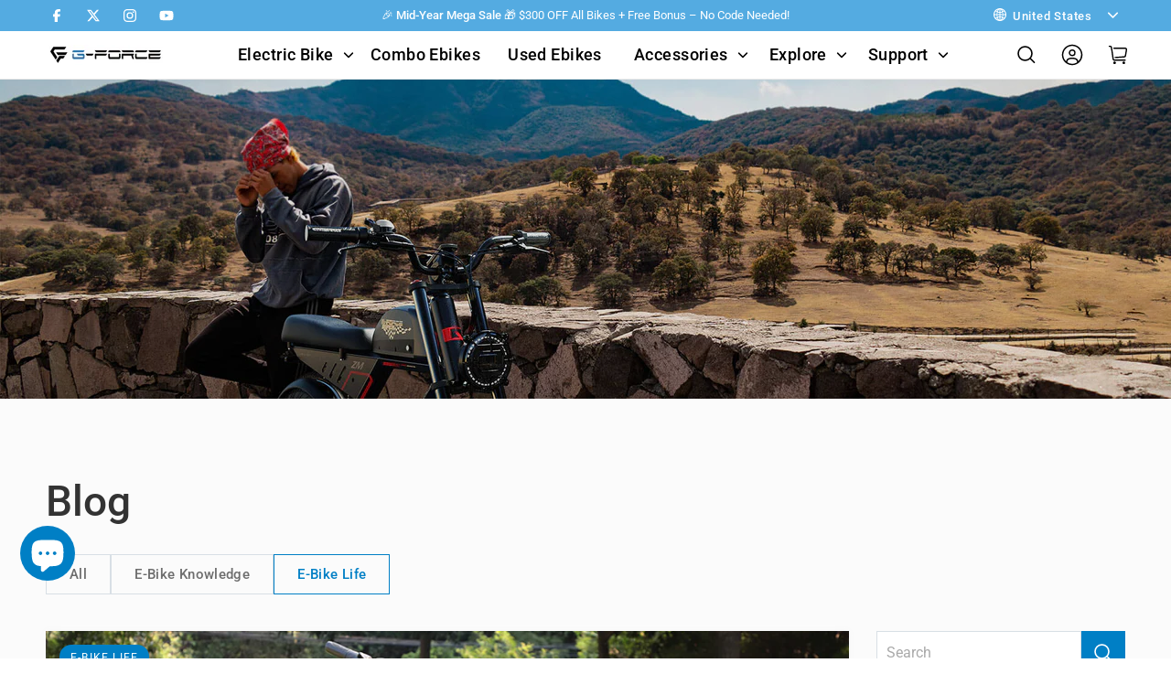

--- FILE ---
content_type: text/html; charset=utf-8
request_url: https://g-forcebike.com/blogs/news/tagged/e-bike-life
body_size: 66611
content:
<!doctype html>
<html class="no-js no-touch" lang="en">
<head>

  <meta charset="utf-8">
  <meta http-equiv='X-UA-Compatible' content='IE=edge'>
  <meta name="viewport" content="width=device-width, height=device-height, initial-scale=1.0, minimum-scale=1.0">
  <meta name="google-site-verification" content="jcfZmAfeYBsC6s0XG7dU9-pDiG6E_A8SZZoxWjLth8o" /><meta name="description" content="Stay informed on the latest G-FORCE e-bike releases, events, industry news, and more."><link rel="canonical" href="https://g-forcebike.com/blogs/news/tagged/e-bike-life">

  
<link rel="preload" as="font" href="//g-forcebike.com/cdn/fonts/roboto/roboto_n4.2019d890f07b1852f56ce63ba45b2db45d852cba.woff2" type="font/woff2" crossorigin><link rel="preload" as="font" href="//g-forcebike.com/cdn/fonts/roboto/roboto_n7.f38007a10afbbde8976c4056bfe890710d51dec2.woff2" type="font/woff2" crossorigin><style data-shopify>@font-face {
  font-family: Roboto;
  font-weight: 700;
  font-style: normal;
  font-display: swap;
  src: url("//g-forcebike.com/cdn/fonts/roboto/roboto_n7.f38007a10afbbde8976c4056bfe890710d51dec2.woff2") format("woff2"),
       url("//g-forcebike.com/cdn/fonts/roboto/roboto_n7.94bfdd3e80c7be00e128703d245c207769d763f9.woff") format("woff");
}

@font-face {
  font-family: Inter;
  font-weight: 400;
  font-style: normal;
  font-display: swap;
  src: url("//g-forcebike.com/cdn/fonts/inter/inter_n4.b2a3f24c19b4de56e8871f609e73ca7f6d2e2bb9.woff2") format("woff2"),
       url("//g-forcebike.com/cdn/fonts/inter/inter_n4.af8052d517e0c9ffac7b814872cecc27ae1fa132.woff") format("woff");
}

@font-face {
  font-family: Roboto;
  font-weight: 400;
  font-style: normal;
  font-display: swap;
  src: url("//g-forcebike.com/cdn/fonts/roboto/roboto_n4.2019d890f07b1852f56ce63ba45b2db45d852cba.woff2") format("woff2"),
       url("//g-forcebike.com/cdn/fonts/roboto/roboto_n4.238690e0007583582327135619c5f7971652fa9d.woff") format("woff");
}



  @font-face {
  font-family: Roboto;
  font-weight: 800;
  font-style: normal;
  font-display: swap;
  src: url("//g-forcebike.com/cdn/fonts/roboto/roboto_n8.3ea3f404646c199d11ccbbb2edcc942a25a911b6.woff2") format("woff2"),
       url("//g-forcebike.com/cdn/fonts/roboto/roboto_n8.d1830b4b646f875ca2c2a09cc9eafaa033b10e2d.woff") format("woff");
}




  @font-face {
  font-family: Roboto;
  font-weight: 400;
  font-style: normal;
  font-display: swap;
  src: url("//g-forcebike.com/cdn/fonts/roboto/roboto_n4.2019d890f07b1852f56ce63ba45b2db45d852cba.woff2") format("woff2"),
       url("//g-forcebike.com/cdn/fonts/roboto/roboto_n4.238690e0007583582327135619c5f7971652fa9d.woff") format("woff");
}




  @font-face {
  font-family: Roboto;
  font-weight: 900;
  font-style: normal;
  font-display: swap;
  src: url("//g-forcebike.com/cdn/fonts/roboto/roboto_n9.0c184e6fa23f90226ecbf2340f41a7f829851913.woff2") format("woff2"),
       url("//g-forcebike.com/cdn/fonts/roboto/roboto_n9.7211b7d111ec948ac853161b9ab0c32728753cde.woff") format("woff");
}




  @font-face {
  font-family: Roboto;
  font-weight: 100;
  font-style: normal;
  font-display: swap;
  src: url("//g-forcebike.com/cdn/fonts/roboto/roboto_n1.90b4da06f3479773587365491ef23b0675c8d747.woff2") format("woff2"),
       url("//g-forcebike.com/cdn/fonts/roboto/roboto_n1.d4e22cf363186df0511ea8d84cdef42b69c37e33.woff") format("woff");
}




  @font-face {
  font-family: Roboto;
  font-weight: 500;
  font-style: normal;
  font-display: swap;
  src: url("//g-forcebike.com/cdn/fonts/roboto/roboto_n5.250d51708d76acbac296b0e21ede8f81de4e37aa.woff2") format("woff2"),
       url("//g-forcebike.com/cdn/fonts/roboto/roboto_n5.535e8c56f4cbbdea416167af50ab0ff1360a3949.woff") format("woff");
}




  @font-face {
  font-family: Roboto;
  font-weight: 400;
  font-style: italic;
  font-display: swap;
  src: url("//g-forcebike.com/cdn/fonts/roboto/roboto_i4.57ce898ccda22ee84f49e6b57ae302250655e2d4.woff2") format("woff2"),
       url("//g-forcebike.com/cdn/fonts/roboto/roboto_i4.b21f3bd061cbcb83b824ae8c7671a82587b264bf.woff") format("woff");
}




  @font-face {
  font-family: Roboto;
  font-weight: 700;
  font-style: italic;
  font-display: swap;
  src: url("//g-forcebike.com/cdn/fonts/roboto/roboto_i7.7ccaf9410746f2c53340607c42c43f90a9005937.woff2") format("woff2"),
       url("//g-forcebike.com/cdn/fonts/roboto/roboto_i7.49ec21cdd7148292bffea74c62c0df6e93551516.woff") format("woff");
}




  @font-face {
  font-family: Inter;
  font-weight: 500;
  font-style: normal;
  font-display: swap;
  src: url("//g-forcebike.com/cdn/fonts/inter/inter_n5.d7101d5e168594dd06f56f290dd759fba5431d97.woff2") format("woff2"),
       url("//g-forcebike.com/cdn/fonts/inter/inter_n5.5332a76bbd27da00474c136abb1ca3cbbf259068.woff") format("woff");
}




  @font-face {
  font-family: Inter;
  font-weight: 100;
  font-style: normal;
  font-display: swap;
  src: url("//g-forcebike.com/cdn/fonts/inter/inter_n1.d6922fc1524d5070cfbded04544fe03b84246904.woff2") format("woff2"),
       url("//g-forcebike.com/cdn/fonts/inter/inter_n1.4a488d8300a3cf27d2b5e3a3b05110d1df51da98.woff") format("woff");
}




  @font-face {
  font-family: Inter;
  font-weight: 700;
  font-style: normal;
  font-display: swap;
  src: url("//g-forcebike.com/cdn/fonts/inter/inter_n7.02711e6b374660cfc7915d1afc1c204e633421e4.woff2") format("woff2"),
       url("//g-forcebike.com/cdn/fonts/inter/inter_n7.6dab87426f6b8813070abd79972ceaf2f8d3b012.woff") format("woff");
}


:root {--COLOR-BUTTON-PRIMARY-BG: #007fc5;
  --COLOR-BUTTON-PRIMARY-BG-ALPHA-50: rgba(0, 127, 197, 0.5);
  --COLOR-BUTTON-PRIMARY-FADE: rgba(0, 127, 197, 0.05);
  --COLOR-BUTTON-PRIMARY-TEXT: #fff;
  --COLOR-BUTTON-PRIMARY-TEXT-ALPHA-50: rgba(255, 255, 255, 0.5);
  --COLOR-BUTTON-SECONDARY-BG: #ffffff;
  --COLOR-BUTTON-SECONDARY-TEXT: #000;
  --COLOR-BUTTON-SECONDARY-TEXT-ALPHA-50: rgba(255, 255, 255, 0.5);

  --COLOR-HEADING: #000;
  --COLOR-TEXT: #000;
  --COLOR-TEXT-DARKEN: #000000;
  --COLOR-TEXT-LIGHTEN: #333333;
  --COLOR-TEXT-ALPHA-5: rgba(0, 0, 0, 0.05);
  --COLOR-TEXT-ALPHA-8: rgba(0, 0, 0, 0.08);
  --COLOR-TEXT-ALPHA-10: rgba(0, 0, 0, 0.1);
  --COLOR-TEXT-ALPHA-15: rgba(0, 0, 0, 0.15);
  --COLOR-TEXT-ALPHA-25: rgba(0, 0, 0, 0.25);
  --COLOR-TEXT-ALPHA-50: rgba(0, 0, 0, 0.5);
  --COLOR-TEXT-ALPHA-60: rgba(0, 0, 0, 0.6);
  --COLOR-TEXT-ALPHA-85: rgba(0, 0, 0, 0.85);

  --COLOR-BG: #ffffff;
  --COLOR-BG-ALPHA-25: rgba(255, 255, 255, 0.25);
  --COLOR-BG-ALPHA-35: rgba(255, 255, 255, 0.35);
  --COLOR-BG-ALPHA-60: rgba(255, 255, 255, 0.6);
  --COLOR-BG-ALPHA-65: rgba(255, 255, 255, 0.65);
  --COLOR-BG-ALPHA-85: rgba(255, 255, 255, 0.85);
  --COLOR-BG-OVERLAY: rgba(255, 255, 255, 0.75);
  --COLOR-BG-DARKEN: #e6e6e6;
  --COLOR-BG-LIGHTEN-DARKEN: #e6e6e6;
  --COLOR-BG-LIGHTEN-DARKEN-2: #cdcdcd;
  --COLOR-BG-LIGHTEN-DARKEN-3: #b3b3b3;
  --COLOR-BG-LIGHTEN-DARKEN-4: #9a9a9a;
  --COLOR-BG-LIGHTEN-DARKEN-CONTRAST: #b3b3b3;
  --COLOR-BG-LIGHTEN-DARKEN-CONTRAST-2: #999999;
  --COLOR-BG-LIGHTEN-DARKEN-CONTRAST-3: #808080;
  --COLOR-BG-LIGHTEN-DARKEN-CONTRAST-4: #666666;

  --COLOR-INPUT-BG: #ffffff;

  --COLOR-ACCENT: #007fc5;
  --COLOR-ACCENT-TEXT: #fff;
  --COLOR-ACCENT-ALPHA-50: rgba(0, 127, 197, 0.5);
  --COLOR-ACCENT-ALPHA-30: rgba(0, 127, 197, 0.3);

  --COLOR-TAG-CUSTOM: #000;
  --COLOR-TAG-SAVING: #ff6d6d;

  --COLOR-BORDER: #d3d3d3;
  --COLOR-BORDER-ALPHA-15: rgba(211, 211, 211, 0.15);
  --COLOR-BORDER-ALPHA-30: rgba(211, 211, 211, 0.3);
  --COLOR-BORDER-ALPHA-50: rgba(211, 211, 211, 0.5);
  --COLOR-BORDER-ALPHA-65: rgba(211, 211, 211, 0.65);
  --COLOR-BORDER-LIGHTEN-DARKEN: #868686;
  --COLOR-BORDER-HAIRLINE: #f7f7f7;

  --COLOR-WHITE-BLACK: fff;
  --COLOR-BLACK-WHITE: #000;--COLOR-DISABLED-GREY: rgba(0, 0, 0, 0.05);
  --COLOR-DISABLED-GREY-DARKEN: rgba(0, 0, 0, 0.45);
  --COLOR-ERROR: #D02E2E;
  --COLOR-ERROR-BG: #f3cbcb;
  --COLOR-SUCCESS: #56AD6A;
  --COLOR-SUCCESS-BG: #ECFEF0;
  --COLOR-WARN: #ECBD5E;
  --COLOR-TRANSPARENT: rgba(255, 255, 255, 0);
  --COLOR-WHITE: #fff;
  --COLOR-WHITE-ALPHA-50: rgba(255, 255, 255, 0.5);
  --COLOR-WHITE-ALPHA-60: rgba(255, 255, 255, 0.6);
  --COLOR-BLACK: #000;
  --COLOR-BLACK-ALPHA-50: rgba(0, 0, 0, 0.5);
  --COLOR-BLACK-ALPHA-60: rgba(0, 0, 0, 0.6);--FONT-STACK-BODY: Roboto, sans-serif;
  --FONT-STYLE-BODY: normal;
  --FONT-STYLE-BODY-ITALIC: italic;
  --FONT-ADJUST-BODY: 1.0;

  --FONT-WEIGHT-BODY: 400;
  --FONT-WEIGHT-BODY-LIGHT: 100;
  --FONT-WEIGHT-BODY-MEDIUM: 700;
  --FONT-WEIGHT-BODY-BOLD: 500;

  --FONT-STACK-HEADING: Roboto, sans-serif;
  --FONT-STYLE-HEADING: normal;
  --FONT-STYLE-HEADING-ITALIC: italic;
  --FONT-ADJUST-HEADING: 1.0;

  --FONT-WEIGHT-HEADING: 700;
  --FONT-WEIGHT-HEADING-LIGHT: 400;
  --FONT-WEIGHT-HEADING-MEDIUM: 900;
  --FONT-WEIGHT-HEADING-BOLD: 800;

  --FONT-STACK-NAV: Roboto, sans-serif;
  --FONT-STYLE-NAV: normal;
  --FONT-STYLE-NAV-ITALIC: italic;
  --FONT-ADJUST-NAV: 1.1;

  --FONT-WEIGHT-NAV: 400;
  --FONT-WEIGHT-NAV-LIGHT: 100;
  --FONT-WEIGHT-NAV-MEDIUM: 700;
  --FONT-WEIGHT-NAV-BOLD: 500;

  --FONT-STACK-BUTTON: Roboto, sans-serif;
  --FONT-STYLE-BUTTON: normal;
  --FONT-STYLE-BUTTON-ITALIC: italic;
  --FONT-ADJUST-BUTTON: 1.05;

  --FONT-WEIGHT-BUTTON: 400;
  --FONT-WEIGHT-BUTTON-MEDIUM: 700;
  --FONT-WEIGHT-BUTTON-BOLD: 500;

  --FONT-STACK-SUBHEADING: Roboto, sans-serif;
  --FONT-STYLE-SUBHEADING: normal;
  --FONT-STYLE-SUBHEADING-ITALIC: italic;
  --FONT-ADJUST-SUBHEADING: 1.0;

  --FONT-WEIGHT-SUBHEADING: 400;
  --FONT-WEIGHT-SUBHEADING-LIGHT: 100;
  --FONT-WEIGHT-SUBHEADING-MEDIUM: 700;
  --FONT-WEIGHT-SUBHEADING-BOLD: 500;

  --LETTER-SPACING-SUBHEADING: 0.0em;
  --LETTER-SPACING-BUTTON: 0.0em;

  --BUTTON-TEXT-CAPS: none;
  --SUBHEADING-TEXT-CAPS: none;--FONT-SIZE-INPUT: 1.0rem;--RADIUS: 8px;
  --RADIUS-SMALL: 8px;
  --RADIUS-TINY: 8px;
  --RADIUS-BADGE: 3px;
  --RADIUS-CHECKBOX: 3px;
  --RADIUS-TEXTAREA: 8px;--PRODUCT-MEDIA-PADDING-TOP: 100%;--SITE-WIDTH: 1440px;
  --SITE-WIDTH-NARROW: 840px;--loading-svg: url( "//g-forcebike.com/cdn/shop/t/23/assets/loading.svg?v=91665432863842511931714464889" );
  --icon-check: url( "//g-forcebike.com/cdn/shop/t/23/assets/icon-check.svg?v=175316081881880408121714464889" );
  --icon-close: url( "//g-forcebike.com/cdn/shop/t/23/assets/icon-close.svg?v=152460236205633315831714464889" );
  --icon-zoom-in: url( "//g-forcebike.com/cdn/shop/t/23/assets/icon-zoom-in.svg?v=157433013461716915331714464889" );
  --icon-zoom-out: url( "//g-forcebike.com/cdn/shop/t/23/assets/icon-zoom-out.svg?v=164909107869959372931714464889" );--collection-sticky-bar-height: 0;
  --collection-image-padding-top: 60%;

  --drawer-width: 400px;
  --drawer-transition: transform 0.4s cubic-bezier(0.46, 0.01, 0.32, 1);--full-height: 100vh;
  --header-height: 60px;
  --content-full: calc(100vh - var(--header-height));
  --announcement-height: 0px;--gutter: 50px;
  --gutter-mobile: 20px;
  --grid-gutter: 20px;--inner: 20px;
  --inner-tablet: 18px;
  --inner-mobile: 16px;--grid: repeat(4, minmax(0, 1fr));
  --grid-tablet: repeat(2, minmax(0, 1fr));
  --grid-mobile: repeat(2, minmax(0, 1fr));
  --megamenu-grid: repeat(4, minmax(0, 1fr));
  --grid-row: 1 / span 4;--scrollbar-width: 0px;--overlay: #000;
  --overlay-opacity: 1;--swatch-size: 40px;

  
  --move-offset: 20px;

  
  --autoplay-speed: 2200ms;

  

    --filter-bg: 1.0;
    --product-filter-bg: 1.0;}</style><link rel="preload" as="style" href="//g-forcebike.com/cdn/shop/t/23/assets/theme.css?v=157798217230524716641724058258">
  <link rel="preload" as="style" href="//g-forcebike.com/cdn/shop/t/23/assets/gforce.css?v=27792173877792362851752818859">
  <link rel="preload" as="script" href="//g-forcebike.com/cdn/shop/t/23/assets/lazysizes.min.js?v=111431644619468174291714464889" >
  <link rel="preload" as="style" href="//g-forcebike.com/cdn/shop/t/23/assets/swiper-bundle.min.css?v=104932082106446134351714464889">

  
  
  <link rel="stylesheet" as="style" href="//g-forcebike.com/cdn/shop/t/23/assets/main_style.css?v=111603181540343972631714464889">

  

  
  
<link rel="shortcut icon" href="//g-forcebike.com/cdn/shop/files/logo_9edfd968-9525-46e5-827a-e344fadb49a4_32x32.png?v=1727142080" type="image/png" />
  

  
  <title>G-FORCE Electric Bike News | Product Launches &amp; Updates &ndash; Tagged &quot;E-Bike Life&quot; &ndash; G-FORCE BIKE</title>

<meta property="og:site_name" content="G-FORCE BIKE">
<meta property="og:url" content="https://g-forcebike.com/blogs/news/tagged/e-bike-life">
<meta property="og:title" content="G-FORCE Electric Bike News | Product Launches &amp; Updates">
<meta property="og:type" content="website">
<meta property="og:description" content="Stay informed on the latest G-FORCE e-bike releases, events, industry news, and more."><meta property="og:image" content="http://g-forcebike.com/cdn/shop/files/g-force_ebike_logo_1200x628px.jpg?v=1727142253">
  <meta property="og:image:secure_url" content="https://g-forcebike.com/cdn/shop/files/g-force_ebike_logo_1200x628px.jpg?v=1727142253">
  <meta property="og:image:width" content="1200">
  <meta property="og:image:height" content="628"><meta name="twitter:site" content="@GforceEbike"><meta name="twitter:card" content="summary_large_image">
<meta name="twitter:title" content="G-FORCE Electric Bike News | Product Launches &amp; Updates">
<meta name="twitter:description" content="Stay informed on the latest G-FORCE e-bike releases, events, industry news, and more."><!-- SEOAnt Speed Up Script --><script>
const AllowUrlArray_SEOAnt = ['cdn.nfcube.com', 'cdnv2.mycustomizer.com'];
const ForbidUrlArray_SEOAnt = [];
window.WhiteUrlArray_SEOAnt = AllowUrlArray_SEOAnt.map(src => new RegExp(src, 'i'));
window.BlackUrlArray_SEOAnt = ForbidUrlArray_SEOAnt.map(src => new RegExp(src, 'i'));
</script>
<script>
// Limit output
class AllowJsPlugin{constructor(e){const attrArr=["default","defer","async"];this.listener=this.handleListener.bind(this,e),this.jsArr=[],this.attribute=attrArr.reduce(((e,t)=>({...e,[t]:[]})),{});const t=this;e.forEach((e=>window.addEventListener(e,t.listener,{passive:!0})))}handleListener(e){const t=this;return e.forEach((e=>window.removeEventListener(e,t.listener))),"complete"===document.readyState?this.handleDOM():document.addEventListener("readystatechange",(e=>{if("complete"===e.target.readyState)return setTimeout(t.handleDOM.bind(t),1)}))}async handleDOM(){this.pauseEvent(),this.pauseJQuery(),this.getScripts(),this.beforeScripts();for(const e of Object.keys(this.attribute))await this.changeScripts(this.attribute[e]);for(const e of["DOMContentLoaded","readystatechange"])await this.requestRedraw(),document.dispatchEvent(new Event("allowJS-"+e));document.lightJSonreadystatechange&&document.lightJSonreadystatechange();for(const e of["DOMContentLoaded","load"])await this.requestRedraw(),window.dispatchEvent(new Event("allowJS-"+e));await this.requestRedraw(),window.lightJSonload&&window.lightJSonload(),await this.requestRedraw(),this.jsArr.forEach((e=>e(window).trigger("allowJS-jquery-load"))),window.dispatchEvent(new Event("allowJS-pageshow")),await this.requestRedraw(),window.lightJSonpageshow&&window.lightJSonpageshow()}async requestRedraw(){return new Promise((e=>requestAnimationFrame(e)))}getScripts(){document.querySelectorAll("script[type=AllowJs]").forEach((e=>{e.hasAttribute("src")?e.hasAttribute("async")&&e.async?this.attribute.async.push(e):e.hasAttribute("defer")&&e.defer?this.attribute.defer.push(e):this.attribute.default.push(e):this.attribute.default.push(e)}))}beforeScripts(){const e=this,t=Object.keys(this.attribute).reduce(((t,n)=>[...t,...e.attribute[n]]),[]),n=document.createDocumentFragment();t.forEach((e=>{const t=e.getAttribute("src");if(!t)return;const s=document.createElement("link");s.href=t,s.rel="preload",s.as="script",n.appendChild(s)})),document.head.appendChild(n)}async changeScripts(e){let t;for(;t=e.shift();)await this.requestRedraw(),new Promise((e=>{const n=document.createElement("script");[...t.attributes].forEach((e=>{"type"!==e.nodeName&&n.setAttribute(e.nodeName,e.nodeValue)})),t.hasAttribute("src")?(n.addEventListener("load",e),n.addEventListener("error",e)):(n.text=t.text,e()),t.parentNode.replaceChild(n,t)}))}pauseEvent(){const e={};[{obj:document,name:"DOMContentLoaded"},{obj:window,name:"DOMContentLoaded"},{obj:window,name:"load"},{obj:window,name:"pageshow"},{obj:document,name:"readystatechange"}].map((t=>function(t,n){function s(n){return e[t].list.indexOf(n)>=0?"allowJS-"+n:n}e[t]||(e[t]={list:[n],add:t.addEventListener,remove:t.removeEventListener},t.addEventListener=(...n)=>{n[0]=s(n[0]),e[t].add.apply(t,n)},t.removeEventListener=(...n)=>{n[0]=s(n[0]),e[t].remove.apply(t,n)})}(t.obj,t.name))),[{obj:document,name:"onreadystatechange"},{obj:window,name:"onpageshow"}].map((e=>function(e,t){let n=e[t];Object.defineProperty(e,t,{get:()=>n||function(){},set:s=>{e["allowJS"+t]=n=s}})}(e.obj,e.name)))}pauseJQuery(){const e=this;let t=window.jQuery;Object.defineProperty(window,"jQuery",{get:()=>t,set(n){if(!n||!n.fn||!e.jsArr.includes(n))return void(t=n);n.fn.ready=n.fn.init.prototype.ready=e=>{e.bind(document)(n)};const s=n.fn.on;n.fn.on=n.fn.init.prototype.on=function(...e){if(window!==this[0])return s.apply(this,e),this;const t=e=>e.split(" ").map((e=>"load"===e||0===e.indexOf("load.")?"allowJS-jquery-load":e)).join(" ");return"string"==typeof e[0]||e[0]instanceof String?(e[0]=t(e[0]),s.apply(this,e),this):("object"==typeof e[0]&&Object.keys(e[0]).forEach((n=>{delete Object.assign(e[0],{[t(n)]:e[0][n]})[n]})),s.apply(this,e),this)},e.jsArr.push(n),t=n}})}}new AllowJsPlugin(["keydown","wheel","mouseenter","mousemove","mouseleave","touchstart","touchmove","touchend"]);
</script>
<script>
"use strict";function SEOAnt_toConsumableArray(t){if(Array.isArray(t)){for(var e=0,r=Array(t.length);e<t.length;e++)r[e]=t[e];return r}return Array.from(t)}function _0x960a(t,e){var r=_0x3840();return(_0x960a=function(t,e){return t-=247,r[t]})(t,e)}function _0x3840(){var t=["defineProperties","application/javascript","preventDefault","4990555yeBSbh","addEventListener","set","setAttribute","bind","getAttribute","parentElement","WhiteUrlArray_SEOAnt","listener","toString","toLowerCase","every","touchend","SEOAnt scripts can't be lazy loaded","keydown","touchstart","removeChild","length","58IusxNw","BlackUrlArray_SEOAnt","observe","name","value","documentElement","wheel","warn","whitelist","map","tagName","402345HpbWDN","getOwnPropertyDescriptor","head","type","touchmove","removeEventListener","8160iwggKQ","call","beforescriptexecute","some","string","options","push","appendChild","blacklisted","querySelectorAll","5339295FeRgGa","4OtFDAr","filter","57211uwpiMx","nodeType","createElement","src","13296210cxmbJp",'script[type="',"1744290Faeint","test","forEach","script","blacklist","attributes","get","$&","744DdtCNR"];return(_0x3840=function(){return t})()}var _extends=Object.assign||function(t){for(var e=1;e<arguments.length;e++){var r=arguments[e];for(var n in r)Object.prototype.hasOwnProperty.call(r,n)&&(t[n]=r[n])}return t},_slicedToArray=function(){function t(t,e){var r=[],n=!0,o=!1,i=void 0;try{for(var a,c=t[Symbol.iterator]();!(n=(a=c.next()).done)&&(r.push(a.value),!e||r.length!==e);n=!0);}catch(t){o=!0,i=t}finally{try{!n&&c.return&&c.return()}finally{if(o)throw i}}return r}return function(e,r){if(Array.isArray(e))return e;if(Symbol.iterator in Object(e))return t(e,r);throw new TypeError("Invalid attempt to destructure non-iterable instance")}}(),_typeof="function"==typeof Symbol&&"symbol"==typeof Symbol.iterator?function(t){return typeof t}:function(t){return t&&"function"==typeof Symbol&&t.constructor===Symbol&&t!==Symbol.prototype?"symbol":typeof t};(function(t,e){for(var r=_0x960a,n=t();[];)try{if(531094===parseInt(r(306))/1+-parseInt(r(295))/2*(parseInt(r(312))/3)+-parseInt(r(257))/4*(parseInt(r(277))/5)+-parseInt(r(265))/6+-parseInt(r(259))/7*(-parseInt(r(273))/8)+-parseInt(r(256))/9+parseInt(r(263))/10)break;n.push(n.shift())}catch(t){n.push(n.shift())}})(_0x3840),function(){var t=_0x960a,e="javascript/blocked",r={blacklist:window[t(296)],whitelist:window[t(284)]},n={blacklisted:[]},o=function(n,o){return n&&(!o||o!==e)&&(!r.blacklist||r[t(269)][t(249)](function(e){return e[t(266)](n)}))&&(!r[t(303)]||r.whitelist[t(288)](function(e){return!e[t(266)](n)}))},i=function(e){var n=t,o=e[n(282)](n(262));return r[n(269)]&&r.blacklist[n(288)](function(t){return!t.test(o)})||r[n(303)]&&r.whitelist[n(249)](function(t){return t[n(266)](o)})},a=new MutationObserver(function(r){for(var i=t,a=0;a<r[i(294)];a++)for(var c=r[a].addedNodes,u=0;u<c.length;u++)!function(t){var r=c[t];if(1===r[i(260)]&&"SCRIPT"===r[i(305)]){var a=r[i(262)],u=r[i(309)];if(o(a,u)){n.blacklisted[i(252)]([r,r.type]),r[i(309)]=e;var s=function t(n){var o=i;r[o(282)](o(309))===e&&n[o(276)](),r[o(311)](o(248),t)};r[i(278)](i(248),s),r[i(283)]&&r[i(283)][i(293)](r)}}}(u)});a[t(297)](document[t(300)],{childList:!![],subtree:!![]});var c=/[|\{}()\[\]^$+*?.]/g,u=function(){for(var o=arguments.length,u=Array(o),s=0;s<o;s++)u[s]=arguments[s];var l=t;u[l(294)]<1?(r[l(269)]=[],r[l(303)]=[]):(r.blacklist&&(r[l(269)]=r.blacklist[l(258)](function(t){return u[l(288)](function(e){var r=l;return(void 0===e?"undefined":_typeof(e))===r(250)?!t.test(e):e instanceof RegExp?t.toString()!==e.toString():void 0})})),r[l(303)]&&(r[l(303)]=[].concat(SEOAnt_toConsumableArray(r[l(303)]),SEOAnt_toConsumableArray(u.map(function(t){var e=l;if("string"==typeof t){var n=t.replace(c,e(272)),o=".*"+n+".*";if(r[e(303)][e(288)](function(t){return t[e(286)]()!==o[e(286)]()}))return new RegExp(o)}else if(t instanceof RegExp&&r[e(303)][e(288)](function(r){return r[e(286)]()!==t.toString()}))return t;return null})[l(258)](Boolean)))));for(var f=document[l(255)](l(264)+e+'"]'),p=0;p<f[l(294)];p++){var y=f[p];i(y)&&(n[l(254)][l(252)]([y,l(275)]),y[l(283)][l(293)](y))}var v=0;[].concat(SEOAnt_toConsumableArray(n[l(254)]))[l(267)](function(t,e){var r=_slicedToArray(t,2),o=r[0],a=r[1],c=l;if(i(o)){for(var u=document.createElement("script"),s=0;s<o.attributes.length;s++){var f=o[c(270)][s];f[c(298)]!==c(262)&&f.name!==c(309)&&u.setAttribute(f.name,o.attributes[s][c(299)])}u[c(280)](c(262),o[c(262)]),u.setAttribute("type",a||c(275)),document[c(308)][c(253)](u),n[c(254)].splice(e-v,1),v++}}),r[l(269)]&&r.blacklist.length<1&&a.disconnect()},s=document.createElement,l={src:Object[t(307)](HTMLScriptElement.prototype,t(262)),type:Object[t(307)](HTMLScriptElement.prototype,t(309))};document[t(261)]=function(){for(var r=t,n=arguments.length,i=Array(n),a=0;a<n;a++)i[a]=arguments[a];if(i[0][r(287)]()!==r(268))return s[r(281)](document).apply(void 0,i);var c=s.bind(document).apply(void 0,i);try{Object[r(274)](c,{src:_extends({},l[r(262)],{set:function(t){var n=r;o(t,c[n(309)])&&l.type[n(279)][n(247)](this,e),l[n(262)][n(279)].call(this,t)}}),type:_extends({},l[r(309)],{get:function(){var t=r,n=l[t(309)][t(271)][t(247)](this);return n===e||o(this[t(262)],n)?null:n},set:function(t){var n=r,i=o(c[n(262)],c[n(309)])?e:t;l.type[n(279)][n(247)](this,i)}})}),c.setAttribute=function(t,e){var n=r;t===n(309)||t===n(262)?c[t]=e:HTMLScriptElement.prototype[n(280)][n(247)](c,t,e)}}catch(t){console[r(302)](r(290),t)}return c},[t(291),"mousemove",t(289),t(310),t(292),t(301)][t(304)](function(t){return{type:t,listener:function(){return u()},options:{passive:!![]}}}).forEach(function(e){var r=t;document[r(278)](e[r(309)],e[r(285)],e[r(251)])})}();
</script>

<!-- /SEOAnt Speed Up Script -->
  <!-- place in Online store -> Action -> Edit code -> theme.liquid  -->
<!-- Google tag (gtag.js) -->
<script async src="https://www.googletagmanager.com/gtag/js?id=G-XXWT45GDGX"></script>
<script>
    window.dataLayer = window.dataLayer || [];
    function gtag() { dataLayer.push(arguments); }

    gtag('js', new Date());
    gtag('config', 'G-XXWT45GDGX');
</script>

<script>	
    (function () {
        const setup_init_code = function (ev) {
            window.removeEventListener('load', setup_init_code);

            // GTM GA4 Ecommerce [ view_item, add_to_cart, begin_checkout ]
            const CURRENCY = 'USD';
            const GA4_Ids = dataLayer.filter(function (x) { return x.length < 2 ? false : x[0] === 'config' && x[1].startsWith('G-'); }).map(function (x) { return x[1]; });

            // view product
            if (location.pathname.includes('/products/') === true
                || location.pathname.includes('/collections/') === true) {
                gtag('event', 'view_item', {
                    send_to: GA4_Ids,
                    currency: CURRENCY,
                    items: [
                        {
                            item_id: '',
                            item_name: '',
                            price: parseInt(''.replace(/[^0-9\.]+/g, '')) / 100,
                            item_category: '',
                        }
                    ]
                });
            }

            const cartItems_additional = [];
            // add to cart (product view)
            document.querySelectorAll('[class*="addon_addcart"]').forEach(function (x) {
                x.addEventListener('click', function (e) {
                    let item = {
                        item_id: '',
                        item_name: '',
                        price: parseInt('') / 100,
                        quantity: document.querySelector('input[name=quantity]')?.value ?? 1,
                        item_category: '',
                    };
                    console.warn(item);

                    gtag('event', 'add_to_cart', {
                        send_to: GA4_Ids,
                        currency: CURRENCY,
                        items: [item]
                    });
                    cartItems_additional.push(item);
                });
            });

            // begin checkout
            function handle_begin_checkout(cartItems_additional = []) {
                const items = [
                    //
                ].concat(cartItems_additional);
                console.table(items);

                // prevent re-sending begin checkout for the same cart items
                let cartItems = JSON.stringify(items);
                if (cartItems === localStorage['ga4.begin_checkout.items'])
                    throw new Error('the same begin_checkout already trigger once previously');

                gtag('event', 'begin_checkout', {
                    send_to: GA4_Ids,
                    currency: CURRENCY,
                    value: Math.round(
                        items.map(function (x) { return x.quantity * x.price; })
                            .reduce(function (cfx, x) { return cfx + x; }, 0.00)
                        * 100) / 100,
                    items: items
                });

                // to avoid duplicate begin checkout when refreshing page
                localStorage['ga4.begin_checkout.items'] = cartItems;
            }
            document.addEventListener('click', function (e) {
                const Elem = e.target.closest('[name=checkout] , .btn-checkout');
                if (Elem === null) return;

                handle_begin_checkout(cartItems_additional);
            });
            if (location.pathname.startsWith('/cart') === true) {
                handle_begin_checkout();
            }

            // begin_checkout (product view - direct purchase 1 item)
            document.addEventListener('click', function (e) {
                const Elem = e.target.closest('.shopify-payment-button__button');
                if (Elem === null) return;

                let item = {
                    item_id: '',
                    item_name: '',
                    price: parseInt('') / 100,
                    quantity: document.querySelector('input[name=quantity]')?.value ?? 1,
                    item_category: '',
                };
                console.warn(item);

                // prevent re-sending begin checkout for the same cart items
                let cartItems = JSON.stringify([item]);
                if (cartItems === localStorage['ga4.begin_checkout.items'])
                    throw new Error('the same begin_checkout already trigger once previously');

                gtag('event', 'begin_checkout', {
                    send_to: GA4_Ids,
                    currency: CURRENCY,
                    value: item.price,
                    items: [item]
                });
                // to avoid duplicate begin checkout when refreshing page
                localStorage['ga4.begin_checkout.items'] = cartItems;
            });

        };
        window.addEventListener('DOMContentLoaded', setup_init_code);
        window.addEventListener('load', setup_init_code);
    })();
</script>

<!-- Global site tag (gtag.js) - Google Ads: 367137039 -->
<script async src="https://www.googletagmanager.com/gtag/js?id=AW-367137039"></script>
<script>
  window.dataLayer = window.dataLayer || [];
  function gtag(){dataLayer.push(arguments);}
  gtag('js', new Date());

  gtag('config', 'G-XXWT45GDGX');
  gtag('config', 'AW-367137039', {'allow_enhanced_conversions':true});
</script><link href="//g-forcebike.com/cdn/shop/t/23/assets/theme.css?enable_css_minification=1&amp;v=157798217230524716641724058258" rel="stylesheet" type="text/css" media="all" /><link href="//g-forcebike.com/cdn/shop/t/23/assets/gforce.css?enable_css_minification=1&amp;v=27792173877792362851752818859" rel="stylesheet" type="text/css" media="all" /><link href="//g-forcebike.com/cdn/shop/t/23/assets/swiper-bundle.min.css?v=104932082106446134351714464889" rel="stylesheet" type="text/css" media="all" />

  <script type="text/javascript">
    if (window.MSInputMethodContext && document.documentMode) {
      var scripts = document.getElementsByTagName('script')[0];
      var polyfill = document.createElement("script");
      polyfill.defer = true;
      polyfill.src = "//g-forcebike.com/cdn/shop/t/23/assets/ie11.js?v=164037955086922138091714464889";

      scripts.parentNode.insertBefore(polyfill, scripts);

      document.documentElement.classList.add('ie11');
    } else {
      document.documentElement.className = document.documentElement.className.replace('no-js', 'js');
    }

    let root = '/';
    if (root[root.length - 1] !== '/') {
      root = `${root}/`;
    }

    window.theme = {
      assets: {
        smoothscroll: '//g-forcebike.com/cdn/shop/t/23/assets/smoothscroll.js?v=37906625415260927261714464889',
        no_image: "//g-forcebike.com/cdn/shopifycloud/storefront/assets/no-image-2048-a2addb12_1024x.gif",
        swatches: '//g-forcebike.com/cdn/shop/t/23/assets/swatches.json?v=108341084980828767351714464889',
        base: "//g-forcebike.com/cdn/shop/t/23/assets/"
      },
      routes: {
        root: root,
        cart_url: "\/cart",
        cart_add_url: "\/cart\/add",
        cart_change_url: "\/cart\/change",
        shop_url: "https:\/\/g-forcebike.com",
        search_url: "\/search",
        product_recommendations_url: "\/recommendations\/products"
      },
      strings: {
        add_to_cart: "Add to Cart",
        cart_acceptance_error: "You must accept our terms and conditions.",
        cart_empty: "Your cart is currently empty.",
        cart_price: "Price",
        cart_quantity: "Quantity",
        cart_items_one: "{{ count }} item",
        cart_items_many: "{{ count }} items",
        cart_title: "Cart",
        cart_total: "Total",
        continue_shopping: "Continue Shopping",
        free: "Free",
        limit_error: "Sorry, looks like we don\u0026#39;t have enough of this product.",
        no_results: "No results found",
        preorder: "Pre-Order",
        remove: "Remove",
        results_one: " result",
        results_other: " results",
        sale_badge_text: "Benefit",
        saving_badge: "Save {{ discount }}",
        saving_up_to_badge: "Save up to {{ discount }}",
        sold_out: "Sold Out",
        subscription: "Subscription",
        unavailable: "Unavailable",
        unit_price_label: "Unit price",
        unit_price_separator: "per",
        view_all: "View All",
        zero_qty_error: "Quantity must be greater than 0.",
        delete_confirm: "Are you sure you wish to delete this address?"
      },
      icons: {
        plus: '<svg aria-hidden="true" focusable="false" role="presentation" class="icon icon-toggle-plus" viewBox="0 0 19 20"><path d="M10.725 11.02h6.671c.566 0 1.03-.506 1.03-1.072 0-.565-.464-1.07-1.03-1.07h-6.67V2.27c0-.565-.506-1.029-1.072-1.029-.566 0-1.071.464-1.071 1.03v6.605h-6.63c-.566 0-1.029.506-1.029 1.071 0 .566.463 1.072 1.029 1.072h6.63v6.695c0 .566.505 1.03 1.07 1.03.566 0 1.072-.464 1.072-1.03V11.02z"/></svg>',
        minus: '<svg aria-hidden="true" focusable="false" role="presentation" class="icon icon-toggle-minus" viewBox="0 0 19 20"><path d="M10.725 11.02h6.671c.566 0 1.03-.506 1.03-1.072 0-.565-.464-1.07-1.03-1.07H1.953c-.566 0-1.029.505-1.029 1.07 0 .566.463 1.072 1.029 1.072h8.772z"/></svg>',
        close: '<svg aria-hidden="true" focusable="false" role="presentation" class="icon icon-close" viewBox="0 0 25 25"><path d="M11.374 12.167L1.236 22.304a1.09 1.09 0 001.543 1.543L12.917 13.71l10.137 10.138a1.09 1.09 0 001.543-1.543L14.46 12.167 24.597 2.029A1.09 1.09 0 0023.054.486L12.917 10.624 2.779.486A1.09 1.09 0 001.236 2.03l10.138 10.138z"/></svg>',
        closeSmall: '<svg aria-hidden="true" focusable="false" role="presentation" class="icon icon-close-small" viewBox="0 0 20 20"><path d="M15.89 14.696l-4.734-4.734 4.717-4.717c.4-.4.37-1.085-.03-1.485s-1.085-.43-1.485-.03L9.641 8.447 4.97 3.776c-.4-.4-1.085-.37-1.485.03s-.43 1.085-.03 1.485l4.671 4.671-4.688 4.688c-.4.4-.37 1.085.03 1.485s1.085.43 1.485.03l4.688-4.687 4.734 4.734c.4.4 1.085.37 1.485-.03s.43-1.085.03-1.485z"/></svg>'
      },
      settings: {
        animations: true,
        cartType: "drawer",
        enableAcceptTerms: false,
        enableInfinityScroll: false,
        enablePaymentButton: true,
        gridImageSize: "contain",
        gridImageAspectRatio: 1,
        mobileMenuBehaviour: "trigger",
        productGridHover: "slideshow",
        savingBadgeType: "money",
        showBadge: true,
        showSoldBadge: true,
        showSavingBadge: true,
        quickButton: "none",
      },
      sizes: {
        mobile: 480,
        small: 768,
        large: 1024,
        widescreen: 1440
      },
      moneyFormat: "\u003cspan class=money\u003e${{amount}}\u003c\/span\u003e",
      info: {
        name: 'Palo Alto'
      },
      version: '4.1.0'
    };
    window.lazySizesConfig = window.lazySizesConfig || {};
    window.lazySizesConfig.preloadAfterLoad = true;
    window.PaloAlto = window.PaloAlto || {};
    window.slate = window.slate || {};
    window.isHeaderTransparent = false;
    window.initialHeaderHeight = 60;
    window.lastWindowWidth = window.innerWidth || document.documentElement.clientWidth;
  </script>
  <script src="//g-forcebike.com/cdn/shop/t/23/assets/lazysizes.min.js?v=111431644619468174291714464889" async="async"></script><link rel="prefetch" as="script" href="//g-forcebike.com/cdn/shop/t/23/assets/theme.js?v=153634774310045562941750991405">
  
  <link rel="preconnect" href="https://cdn.shopify.com" crossorigin >
  <link rel="preconnect" href="https://fonts.shopifycdn.com" crossorigin>
  <link rel="preconnect" href="https://monorail-edge.shopifysvc.com" crossorigin>
  
  <script src="//g-forcebike.com/cdn/shop/t/23/assets/theme.js?enable_js_minification=1&v=153634774310045562941750991405" defer></script>
  <script type="text/javascript">
      (function(c,l,a,r,i,t,y){
          c[a]=c[a]||function(){(c[a].q=c[a].q||[]).push(arguments)};
          t=l.createElement(r);t.async=1;t.src="https://www.clarity.ms/tag/"+i;
          y=l.getElementsByTagName(r)[0];y.parentNode.insertBefore(t,y);
      })(window, document, "clarity", "script", "p0w1mgzsfg");
  </script>
  
  <script>window.performance && window.performance.mark && window.performance.mark('shopify.content_for_header.start');</script><meta id="shopify-digital-wallet" name="shopify-digital-wallet" content="/61759750352/digital_wallets/dialog">
<meta name="shopify-checkout-api-token" content="97a29231ed5f4927fe55a2d94058f1b7">
<meta id="in-context-paypal-metadata" data-shop-id="61759750352" data-venmo-supported="false" data-environment="production" data-locale="en_US" data-paypal-v4="true" data-currency="USD">
<link rel="alternate" type="application/atom+xml" title="Feed" href="/blogs/news/tagged/e-bike-life.atom" />
<link rel="alternate" hreflang="x-default" href="https://g-forcebike.com/blogs/news/tagged/e-bike-life">
<link rel="alternate" hreflang="en" href="https://g-forcebike.com/blogs/news/tagged/e-bike-life">
<link rel="alternate" hreflang="en-CA" href="https://ca.g-forcebike.com/blogs/news/tagged/e-bike-life">
<script async="async" src="/checkouts/internal/preloads.js?locale=en-US"></script>
<script id="shopify-features" type="application/json">{"accessToken":"97a29231ed5f4927fe55a2d94058f1b7","betas":["rich-media-storefront-analytics"],"domain":"g-forcebike.com","predictiveSearch":true,"shopId":61759750352,"locale":"en"}</script>
<script>var Shopify = Shopify || {};
Shopify.shop = "g-force-bike.myshopify.com";
Shopify.locale = "en";
Shopify.currency = {"active":"USD","rate":"1.0"};
Shopify.country = "US";
Shopify.theme = {"name":"Gforce New Version 1.0","id":132007985360,"schema_name":"Palo Alto","schema_version":"4.1.0","theme_store_id":777,"role":"main"};
Shopify.theme.handle = "null";
Shopify.theme.style = {"id":null,"handle":null};
Shopify.cdnHost = "g-forcebike.com/cdn";
Shopify.routes = Shopify.routes || {};
Shopify.routes.root = "/";</script>
<script type="module">!function(o){(o.Shopify=o.Shopify||{}).modules=!0}(window);</script>
<script>!function(o){function n(){var o=[];function n(){o.push(Array.prototype.slice.apply(arguments))}return n.q=o,n}var t=o.Shopify=o.Shopify||{};t.loadFeatures=n(),t.autoloadFeatures=n()}(window);</script>
<script id="shop-js-analytics" type="application/json">{"pageType":"blog"}</script>
<script defer="defer" async type="module" src="//g-forcebike.com/cdn/shopifycloud/shop-js/modules/v2/client.init-shop-cart-sync_BdyHc3Nr.en.esm.js"></script>
<script defer="defer" async type="module" src="//g-forcebike.com/cdn/shopifycloud/shop-js/modules/v2/chunk.common_Daul8nwZ.esm.js"></script>
<script type="module">
  await import("//g-forcebike.com/cdn/shopifycloud/shop-js/modules/v2/client.init-shop-cart-sync_BdyHc3Nr.en.esm.js");
await import("//g-forcebike.com/cdn/shopifycloud/shop-js/modules/v2/chunk.common_Daul8nwZ.esm.js");

  window.Shopify.SignInWithShop?.initShopCartSync?.({"fedCMEnabled":true,"windoidEnabled":true});

</script>
<script>(function() {
  var isLoaded = false;
  function asyncLoad() {
    if (isLoaded) return;
    isLoaded = true;
    var urls = ["https:\/\/static.shareasale.com\/json\/shopify\/deduplication.js?shop=g-force-bike.myshopify.com","https:\/\/static.shareasale.com\/json\/shopify\/shareasale-tracking.js?sasmid=130913\u0026ssmtid=19038\u0026xtm=static\u0026xtv=US\u0026shop=g-force-bike.myshopify.com","https:\/\/static.klaviyo.com\/onsite\/js\/klaviyo.js?company_id=QSiP9T\u0026shop=g-force-bike.myshopify.com","\/\/cdn.shopify.com\/proxy\/5ac815f00d6a54a8c239ba60515f6f833169a6c88c652c15e752e4ef79183b35\/api.goaffpro.com\/loader.js?shop=g-force-bike.myshopify.com\u0026sp-cache-control=cHVibGljLCBtYXgtYWdlPTkwMA"];
    for (var i = 0; i < urls.length; i++) {
      var s = document.createElement('script');
      s.type = 'text/javascript';
      if (AllowUrlArray_SEOAnt.filter(u => urls[i].indexOf(u) > -1).length === 0) s.type = 'AllowJs'; s.async = true;
      s.src = urls[i];
      var x = document.getElementsByTagName('script')[0];
      x.parentNode.insertBefore(s, x);
    }
  };
  if(window.attachEvent) {
    window.attachEvent('onload', asyncLoad);
  } else {
    window.addEventListener('load', asyncLoad, false);
  }
})();</script>
<script id="__st">var __st={"a":61759750352,"offset":28800,"reqid":"7cdc8d6f-74cd-4ebd-8f3f-1bb59a361be7-1768947860","pageurl":"g-forcebike.com\/blogs\/news\/tagged\/e-bike-life","s":"blogs-84144062672","u":"0cc5aa002dc0","p":"blog","rtyp":"blog","rid":84144062672};</script>
<script>window.ShopifyPaypalV4VisibilityTracking = true;</script>
<script id="captcha-bootstrap">!function(){'use strict';const t='contact',e='account',n='new_comment',o=[[t,t],['blogs',n],['comments',n],[t,'customer']],c=[[e,'customer_login'],[e,'guest_login'],[e,'recover_customer_password'],[e,'create_customer']],r=t=>t.map((([t,e])=>`form[action*='/${t}']:not([data-nocaptcha='true']) input[name='form_type'][value='${e}']`)).join(','),a=t=>()=>t?[...document.querySelectorAll(t)].map((t=>t.form)):[];function s(){const t=[...o],e=r(t);return a(e)}const i='password',u='form_key',d=['recaptcha-v3-token','g-recaptcha-response','h-captcha-response',i],f=()=>{try{return window.sessionStorage}catch{return}},m='__shopify_v',_=t=>t.elements[u];function p(t,e,n=!1){try{const o=window.sessionStorage,c=JSON.parse(o.getItem(e)),{data:r}=function(t){const{data:e,action:n}=t;return t[m]||n?{data:e,action:n}:{data:t,action:n}}(c);for(const[e,n]of Object.entries(r))t.elements[e]&&(t.elements[e].value=n);n&&o.removeItem(e)}catch(o){console.error('form repopulation failed',{error:o})}}const l='form_type',E='cptcha';function T(t){t.dataset[E]=!0}const w=window,h=w.document,L='Shopify',v='ce_forms',y='captcha';let A=!1;((t,e)=>{const n=(g='f06e6c50-85a8-45c8-87d0-21a2b65856fe',I='https://cdn.shopify.com/shopifycloud/storefront-forms-hcaptcha/ce_storefront_forms_captcha_hcaptcha.v1.5.2.iife.js',D={infoText:'Protected by hCaptcha',privacyText:'Privacy',termsText:'Terms'},(t,e,n)=>{const o=w[L][v],c=o.bindForm;if(c)return c(t,g,e,D).then(n);var r;o.q.push([[t,g,e,D],n]),r=I,A||(h.body.append(Object.assign(h.createElement('script'),{id:'captcha-provider',async:!0,src:r})),A=!0)});var g,I,D;w[L]=w[L]||{},w[L][v]=w[L][v]||{},w[L][v].q=[],w[L][y]=w[L][y]||{},w[L][y].protect=function(t,e){n(t,void 0,e),T(t)},Object.freeze(w[L][y]),function(t,e,n,w,h,L){const[v,y,A,g]=function(t,e,n){const i=e?o:[],u=t?c:[],d=[...i,...u],f=r(d),m=r(i),_=r(d.filter((([t,e])=>n.includes(e))));return[a(f),a(m),a(_),s()]}(w,h,L),I=t=>{const e=t.target;return e instanceof HTMLFormElement?e:e&&e.form},D=t=>v().includes(t);t.addEventListener('submit',(t=>{const e=I(t);if(!e)return;const n=D(e)&&!e.dataset.hcaptchaBound&&!e.dataset.recaptchaBound,o=_(e),c=g().includes(e)&&(!o||!o.value);(n||c)&&t.preventDefault(),c&&!n&&(function(t){try{if(!f())return;!function(t){const e=f();if(!e)return;const n=_(t);if(!n)return;const o=n.value;o&&e.removeItem(o)}(t);const e=Array.from(Array(32),(()=>Math.random().toString(36)[2])).join('');!function(t,e){_(t)||t.append(Object.assign(document.createElement('input'),{type:'hidden',name:u})),t.elements[u].value=e}(t,e),function(t,e){const n=f();if(!n)return;const o=[...t.querySelectorAll(`input[type='${i}']`)].map((({name:t})=>t)),c=[...d,...o],r={};for(const[a,s]of new FormData(t).entries())c.includes(a)||(r[a]=s);n.setItem(e,JSON.stringify({[m]:1,action:t.action,data:r}))}(t,e)}catch(e){console.error('failed to persist form',e)}}(e),e.submit())}));const S=(t,e)=>{t&&!t.dataset[E]&&(n(t,e.some((e=>e===t))),T(t))};for(const o of['focusin','change'])t.addEventListener(o,(t=>{const e=I(t);D(e)&&S(e,y())}));const B=e.get('form_key'),M=e.get(l),P=B&&M;t.addEventListener('DOMContentLoaded',(()=>{const t=y();if(P)for(const e of t)e.elements[l].value===M&&p(e,B);[...new Set([...A(),...v().filter((t=>'true'===t.dataset.shopifyCaptcha))])].forEach((e=>S(e,t)))}))}(h,new URLSearchParams(w.location.search),n,t,e,['guest_login'])})(!0,!1)}();</script>
<script integrity="sha256-4kQ18oKyAcykRKYeNunJcIwy7WH5gtpwJnB7kiuLZ1E=" data-source-attribution="shopify.loadfeatures" defer="defer" src="//g-forcebike.com/cdn/shopifycloud/storefront/assets/storefront/load_feature-a0a9edcb.js" crossorigin="anonymous"></script>
<script data-source-attribution="shopify.dynamic_checkout.dynamic.init">var Shopify=Shopify||{};Shopify.PaymentButton=Shopify.PaymentButton||{isStorefrontPortableWallets:!0,init:function(){window.Shopify.PaymentButton.init=function(){};var t=document.createElement("script");t.src="https://g-forcebike.com/cdn/shopifycloud/portable-wallets/latest/portable-wallets.en.js",t.type="module",document.head.appendChild(t)}};
</script>
<script data-source-attribution="shopify.dynamic_checkout.buyer_consent">
  function portableWalletsHideBuyerConsent(e){var t=document.getElementById("shopify-buyer-consent"),n=document.getElementById("shopify-subscription-policy-button");t&&n&&(t.classList.add("hidden"),t.setAttribute("aria-hidden","true"),n.removeEventListener("click",e))}function portableWalletsShowBuyerConsent(e){var t=document.getElementById("shopify-buyer-consent"),n=document.getElementById("shopify-subscription-policy-button");t&&n&&(t.classList.remove("hidden"),t.removeAttribute("aria-hidden"),n.addEventListener("click",e))}window.Shopify?.PaymentButton&&(window.Shopify.PaymentButton.hideBuyerConsent=portableWalletsHideBuyerConsent,window.Shopify.PaymentButton.showBuyerConsent=portableWalletsShowBuyerConsent);
</script>
<script data-source-attribution="shopify.dynamic_checkout.cart.bootstrap">document.addEventListener("DOMContentLoaded",(function(){function t(){return document.querySelector("shopify-accelerated-checkout-cart, shopify-accelerated-checkout")}if(t())Shopify.PaymentButton.init();else{new MutationObserver((function(e,n){t()&&(Shopify.PaymentButton.init(),n.disconnect())})).observe(document.body,{childList:!0,subtree:!0})}}));
</script>
<link id="shopify-accelerated-checkout-styles" rel="stylesheet" media="screen" href="https://g-forcebike.com/cdn/shopifycloud/portable-wallets/latest/accelerated-checkout-backwards-compat.css" crossorigin="anonymous">
<style id="shopify-accelerated-checkout-cart">
        #shopify-buyer-consent {
  margin-top: 1em;
  display: inline-block;
  width: 100%;
}

#shopify-buyer-consent.hidden {
  display: none;
}

#shopify-subscription-policy-button {
  background: none;
  border: none;
  padding: 0;
  text-decoration: underline;
  font-size: inherit;
  cursor: pointer;
}

#shopify-subscription-policy-button::before {
  box-shadow: none;
}

      </style>

<script>window.performance && window.performance.mark && window.performance.mark('shopify.content_for_header.end');</script>
<!-- BEGIN app block: shopify://apps/klaviyo-email-marketing-sms/blocks/klaviyo-onsite-embed/2632fe16-c075-4321-a88b-50b567f42507 -->












  <script async src="https://static.klaviyo.com/onsite/js/QSiP9T/klaviyo.js?company_id=QSiP9T"></script>
  <script>!function(){if(!window.klaviyo){window._klOnsite=window._klOnsite||[];try{window.klaviyo=new Proxy({},{get:function(n,i){return"push"===i?function(){var n;(n=window._klOnsite).push.apply(n,arguments)}:function(){for(var n=arguments.length,o=new Array(n),w=0;w<n;w++)o[w]=arguments[w];var t="function"==typeof o[o.length-1]?o.pop():void 0,e=new Promise((function(n){window._klOnsite.push([i].concat(o,[function(i){t&&t(i),n(i)}]))}));return e}}})}catch(n){window.klaviyo=window.klaviyo||[],window.klaviyo.push=function(){var n;(n=window._klOnsite).push.apply(n,arguments)}}}}();</script>

  




  <script>
    window.klaviyoReviewsProductDesignMode = false
  </script>







<!-- END app block --><!-- BEGIN app block: shopify://apps/yotpo-product-reviews/blocks/settings/eb7dfd7d-db44-4334-bc49-c893b51b36cf -->


  <script type="text/javascript" src="https://cdn-widgetsrepository.yotpo.com/v1/loader/7zi4bokiye5DDkpr5WdGPicgAHUXMud1Srodt4aF?languageCode=en" async></script>



  
<!-- END app block --><script src="https://cdn.shopify.com/extensions/e8878072-2f6b-4e89-8082-94b04320908d/inbox-1254/assets/inbox-chat-loader.js" type="text/javascript" defer="defer"></script>
<link href="https://monorail-edge.shopifysvc.com" rel="dns-prefetch">
<script>(function(){if ("sendBeacon" in navigator && "performance" in window) {try {var session_token_from_headers = performance.getEntriesByType('navigation')[0].serverTiming.find(x => x.name == '_s').description;} catch {var session_token_from_headers = undefined;}var session_cookie_matches = document.cookie.match(/_shopify_s=([^;]*)/);var session_token_from_cookie = session_cookie_matches && session_cookie_matches.length === 2 ? session_cookie_matches[1] : "";var session_token = session_token_from_headers || session_token_from_cookie || "";function handle_abandonment_event(e) {var entries = performance.getEntries().filter(function(entry) {return /monorail-edge.shopifysvc.com/.test(entry.name);});if (!window.abandonment_tracked && entries.length === 0) {window.abandonment_tracked = true;var currentMs = Date.now();var navigation_start = performance.timing.navigationStart;var payload = {shop_id: 61759750352,url: window.location.href,navigation_start,duration: currentMs - navigation_start,session_token,page_type: "blog"};window.navigator.sendBeacon("https://monorail-edge.shopifysvc.com/v1/produce", JSON.stringify({schema_id: "online_store_buyer_site_abandonment/1.1",payload: payload,metadata: {event_created_at_ms: currentMs,event_sent_at_ms: currentMs}}));}}window.addEventListener('pagehide', handle_abandonment_event);}}());</script>
<script id="web-pixels-manager-setup">(function e(e,d,r,n,o){if(void 0===o&&(o={}),!Boolean(null===(a=null===(i=window.Shopify)||void 0===i?void 0:i.analytics)||void 0===a?void 0:a.replayQueue)){var i,a;window.Shopify=window.Shopify||{};var t=window.Shopify;t.analytics=t.analytics||{};var s=t.analytics;s.replayQueue=[],s.publish=function(e,d,r){return s.replayQueue.push([e,d,r]),!0};try{self.performance.mark("wpm:start")}catch(e){}var l=function(){var e={modern:/Edge?\/(1{2}[4-9]|1[2-9]\d|[2-9]\d{2}|\d{4,})\.\d+(\.\d+|)|Firefox\/(1{2}[4-9]|1[2-9]\d|[2-9]\d{2}|\d{4,})\.\d+(\.\d+|)|Chrom(ium|e)\/(9{2}|\d{3,})\.\d+(\.\d+|)|(Maci|X1{2}).+ Version\/(15\.\d+|(1[6-9]|[2-9]\d|\d{3,})\.\d+)([,.]\d+|)( \(\w+\)|)( Mobile\/\w+|) Safari\/|Chrome.+OPR\/(9{2}|\d{3,})\.\d+\.\d+|(CPU[ +]OS|iPhone[ +]OS|CPU[ +]iPhone|CPU IPhone OS|CPU iPad OS)[ +]+(15[._]\d+|(1[6-9]|[2-9]\d|\d{3,})[._]\d+)([._]\d+|)|Android:?[ /-](13[3-9]|1[4-9]\d|[2-9]\d{2}|\d{4,})(\.\d+|)(\.\d+|)|Android.+Firefox\/(13[5-9]|1[4-9]\d|[2-9]\d{2}|\d{4,})\.\d+(\.\d+|)|Android.+Chrom(ium|e)\/(13[3-9]|1[4-9]\d|[2-9]\d{2}|\d{4,})\.\d+(\.\d+|)|SamsungBrowser\/([2-9]\d|\d{3,})\.\d+/,legacy:/Edge?\/(1[6-9]|[2-9]\d|\d{3,})\.\d+(\.\d+|)|Firefox\/(5[4-9]|[6-9]\d|\d{3,})\.\d+(\.\d+|)|Chrom(ium|e)\/(5[1-9]|[6-9]\d|\d{3,})\.\d+(\.\d+|)([\d.]+$|.*Safari\/(?![\d.]+ Edge\/[\d.]+$))|(Maci|X1{2}).+ Version\/(10\.\d+|(1[1-9]|[2-9]\d|\d{3,})\.\d+)([,.]\d+|)( \(\w+\)|)( Mobile\/\w+|) Safari\/|Chrome.+OPR\/(3[89]|[4-9]\d|\d{3,})\.\d+\.\d+|(CPU[ +]OS|iPhone[ +]OS|CPU[ +]iPhone|CPU IPhone OS|CPU iPad OS)[ +]+(10[._]\d+|(1[1-9]|[2-9]\d|\d{3,})[._]\d+)([._]\d+|)|Android:?[ /-](13[3-9]|1[4-9]\d|[2-9]\d{2}|\d{4,})(\.\d+|)(\.\d+|)|Mobile Safari.+OPR\/([89]\d|\d{3,})\.\d+\.\d+|Android.+Firefox\/(13[5-9]|1[4-9]\d|[2-9]\d{2}|\d{4,})\.\d+(\.\d+|)|Android.+Chrom(ium|e)\/(13[3-9]|1[4-9]\d|[2-9]\d{2}|\d{4,})\.\d+(\.\d+|)|Android.+(UC? ?Browser|UCWEB|U3)[ /]?(15\.([5-9]|\d{2,})|(1[6-9]|[2-9]\d|\d{3,})\.\d+)\.\d+|SamsungBrowser\/(5\.\d+|([6-9]|\d{2,})\.\d+)|Android.+MQ{2}Browser\/(14(\.(9|\d{2,})|)|(1[5-9]|[2-9]\d|\d{3,})(\.\d+|))(\.\d+|)|K[Aa][Ii]OS\/(3\.\d+|([4-9]|\d{2,})\.\d+)(\.\d+|)/},d=e.modern,r=e.legacy,n=navigator.userAgent;return n.match(d)?"modern":n.match(r)?"legacy":"unknown"}(),u="modern"===l?"modern":"legacy",c=(null!=n?n:{modern:"",legacy:""})[u],f=function(e){return[e.baseUrl,"/wpm","/b",e.hashVersion,"modern"===e.buildTarget?"m":"l",".js"].join("")}({baseUrl:d,hashVersion:r,buildTarget:u}),m=function(e){var d=e.version,r=e.bundleTarget,n=e.surface,o=e.pageUrl,i=e.monorailEndpoint;return{emit:function(e){var a=e.status,t=e.errorMsg,s=(new Date).getTime(),l=JSON.stringify({metadata:{event_sent_at_ms:s},events:[{schema_id:"web_pixels_manager_load/3.1",payload:{version:d,bundle_target:r,page_url:o,status:a,surface:n,error_msg:t},metadata:{event_created_at_ms:s}}]});if(!i)return console&&console.warn&&console.warn("[Web Pixels Manager] No Monorail endpoint provided, skipping logging."),!1;try{return self.navigator.sendBeacon.bind(self.navigator)(i,l)}catch(e){}var u=new XMLHttpRequest;try{return u.open("POST",i,!0),u.setRequestHeader("Content-Type","text/plain"),u.send(l),!0}catch(e){return console&&console.warn&&console.warn("[Web Pixels Manager] Got an unhandled error while logging to Monorail."),!1}}}}({version:r,bundleTarget:l,surface:e.surface,pageUrl:self.location.href,monorailEndpoint:e.monorailEndpoint});try{o.browserTarget=l,function(e){var d=e.src,r=e.async,n=void 0===r||r,o=e.onload,i=e.onerror,a=e.sri,t=e.scriptDataAttributes,s=void 0===t?{}:t,l=document.createElement("script"),u=document.querySelector("head"),c=document.querySelector("body");if(l.async=n,l.src=d,a&&(l.integrity=a,l.crossOrigin="anonymous"),s)for(var f in s)if(Object.prototype.hasOwnProperty.call(s,f))try{l.dataset[f]=s[f]}catch(e){}if(o&&l.addEventListener("load",o),i&&l.addEventListener("error",i),u)u.appendChild(l);else{if(!c)throw new Error("Did not find a head or body element to append the script");c.appendChild(l)}}({src:f,async:!0,onload:function(){if(!function(){var e,d;return Boolean(null===(d=null===(e=window.Shopify)||void 0===e?void 0:e.analytics)||void 0===d?void 0:d.initialized)}()){var d=window.webPixelsManager.init(e)||void 0;if(d){var r=window.Shopify.analytics;r.replayQueue.forEach((function(e){var r=e[0],n=e[1],o=e[2];d.publishCustomEvent(r,n,o)})),r.replayQueue=[],r.publish=d.publishCustomEvent,r.visitor=d.visitor,r.initialized=!0}}},onerror:function(){return m.emit({status:"failed",errorMsg:"".concat(f," has failed to load")})},sri:function(e){var d=/^sha384-[A-Za-z0-9+/=]+$/;return"string"==typeof e&&d.test(e)}(c)?c:"",scriptDataAttributes:o}),m.emit({status:"loading"})}catch(e){m.emit({status:"failed",errorMsg:(null==e?void 0:e.message)||"Unknown error"})}}})({shopId: 61759750352,storefrontBaseUrl: "https://g-forcebike.com",extensionsBaseUrl: "https://extensions.shopifycdn.com/cdn/shopifycloud/web-pixels-manager",monorailEndpoint: "https://monorail-edge.shopifysvc.com/unstable/produce_batch",surface: "storefront-renderer",enabledBetaFlags: ["2dca8a86"],webPixelsConfigList: [{"id":"1507328371","configuration":"{\"yotpoStoreId\":\"1x4yEBdrh4lIKQhtYMaIo1BybAOMaE2VMpQo4XCB\"}","eventPayloadVersion":"v1","runtimeContext":"STRICT","scriptVersion":"8bb37a256888599d9a3d57f0551d3859","type":"APP","apiClientId":70132,"privacyPurposes":["ANALYTICS","MARKETING","SALE_OF_DATA"],"dataSharingAdjustments":{"protectedCustomerApprovalScopes":["read_customer_address","read_customer_email","read_customer_name","read_customer_personal_data","read_customer_phone"]}},{"id":"1285161331","configuration":"{\"shop\":\"g-force-bike.myshopify.com\",\"cookie_duration\":\"1296000\"}","eventPayloadVersion":"v1","runtimeContext":"STRICT","scriptVersion":"a2e7513c3708f34b1f617d7ce88f9697","type":"APP","apiClientId":2744533,"privacyPurposes":["ANALYTICS","MARKETING"],"dataSharingAdjustments":{"protectedCustomerApprovalScopes":["read_customer_address","read_customer_email","read_customer_name","read_customer_personal_data","read_customer_phone"]}},{"id":"1133871475","configuration":"{\"masterTagID\":\"19038\",\"merchantID\":\"130913\",\"appPath\":\"https:\/\/daedalus.shareasale.com\",\"storeID\":\"NaN\",\"xTypeMode\":\"static\",\"xTypeValue\":\"US\",\"channelDedup\":\"NaN\"}","eventPayloadVersion":"v1","runtimeContext":"STRICT","scriptVersion":"f300cca684872f2df140f714437af558","type":"APP","apiClientId":4929191,"privacyPurposes":["ANALYTICS","MARKETING"],"dataSharingAdjustments":{"protectedCustomerApprovalScopes":["read_customer_personal_data"]}},{"id":"1105854835","configuration":"{\"pixel_id\":\"999564245269654\",\"pixel_type\":\"facebook_pixel\"}","eventPayloadVersion":"v1","runtimeContext":"OPEN","scriptVersion":"ca16bc87fe92b6042fbaa3acc2fbdaa6","type":"APP","apiClientId":2329312,"privacyPurposes":["ANALYTICS","MARKETING","SALE_OF_DATA"],"dataSharingAdjustments":{"protectedCustomerApprovalScopes":["read_customer_address","read_customer_email","read_customer_name","read_customer_personal_data","read_customer_phone"]}},{"id":"1056899443","configuration":"{\"campaignID\":\"34102\",\"externalExecutionURL\":\"https:\/\/engine.saasler.com\/api\/v1\/webhook_executions\/198667a2cf440dd5746c4e3171da464a\"}","eventPayloadVersion":"v1","runtimeContext":"STRICT","scriptVersion":"d289952681696d6386fe08be0081117b","type":"APP","apiClientId":3546795,"privacyPurposes":[],"dataSharingAdjustments":{"protectedCustomerApprovalScopes":["read_customer_email","read_customer_personal_data"]}},{"id":"1020428659","configuration":"{\"config\":\"{\\\"google_tag_ids\\\":[\\\"AW-367137039\\\"],\\\"gtag_events\\\":[{\\\"type\\\":\\\"begin_checkout\\\",\\\"action_label\\\":\\\"AW-367137039\\\/PXZGCPDF5awaEI-iiK8B\\\"},{\\\"type\\\":\\\"search\\\",\\\"action_label\\\":\\\"AW-367137039\\\/TkgYCOrF5awaEI-iiK8B\\\"},{\\\"type\\\":\\\"view_item\\\",\\\"action_label\\\":\\\"AW-367137039\\\/W-OPCOfF5awaEI-iiK8B\\\"},{\\\"type\\\":\\\"purchase\\\",\\\"action_label\\\":\\\"AW-367137039\\\/DWy0COHF5awaEI-iiK8B\\\"},{\\\"type\\\":\\\"page_view\\\",\\\"action_label\\\":\\\"AW-367137039\\\/Z3WeCOTF5awaEI-iiK8B\\\"},{\\\"type\\\":\\\"add_payment_info\\\",\\\"action_label\\\":\\\"AW-367137039\\\/kpCbCIXP5awaEI-iiK8B\\\"},{\\\"type\\\":\\\"add_to_cart\\\",\\\"action_label\\\":\\\"AW-367137039\\\/Td2cCO3F5awaEI-iiK8B\\\"}],\\\"enable_monitoring_mode\\\":false}\"}","eventPayloadVersion":"v1","runtimeContext":"OPEN","scriptVersion":"b2a88bafab3e21179ed38636efcd8a93","type":"APP","apiClientId":1780363,"privacyPurposes":[],"dataSharingAdjustments":{"protectedCustomerApprovalScopes":["read_customer_address","read_customer_email","read_customer_name","read_customer_personal_data","read_customer_phone"]}},{"id":"124584307","eventPayloadVersion":"v1","runtimeContext":"LAX","scriptVersion":"1","type":"CUSTOM","privacyPurposes":["MARKETING"],"name":"Meta pixel (migrated)"},{"id":"shopify-app-pixel","configuration":"{}","eventPayloadVersion":"v1","runtimeContext":"STRICT","scriptVersion":"0450","apiClientId":"shopify-pixel","type":"APP","privacyPurposes":["ANALYTICS","MARKETING"]},{"id":"shopify-custom-pixel","eventPayloadVersion":"v1","runtimeContext":"LAX","scriptVersion":"0450","apiClientId":"shopify-pixel","type":"CUSTOM","privacyPurposes":["ANALYTICS","MARKETING"]}],isMerchantRequest: false,initData: {"shop":{"name":"G-FORCE BIKE","paymentSettings":{"currencyCode":"USD"},"myshopifyDomain":"g-force-bike.myshopify.com","countryCode":"HK","storefrontUrl":"https:\/\/g-forcebike.com"},"customer":null,"cart":null,"checkout":null,"productVariants":[],"purchasingCompany":null},},"https://g-forcebike.com/cdn","fcfee988w5aeb613cpc8e4bc33m6693e112",{"modern":"","legacy":""},{"shopId":"61759750352","storefrontBaseUrl":"https:\/\/g-forcebike.com","extensionBaseUrl":"https:\/\/extensions.shopifycdn.com\/cdn\/shopifycloud\/web-pixels-manager","surface":"storefront-renderer","enabledBetaFlags":"[\"2dca8a86\"]","isMerchantRequest":"false","hashVersion":"fcfee988w5aeb613cpc8e4bc33m6693e112","publish":"custom","events":"[[\"page_viewed\",{}]]"});</script><script>
  window.ShopifyAnalytics = window.ShopifyAnalytics || {};
  window.ShopifyAnalytics.meta = window.ShopifyAnalytics.meta || {};
  window.ShopifyAnalytics.meta.currency = 'USD';
  var meta = {"page":{"pageType":"blog","resourceType":"blog","resourceId":84144062672,"requestId":"7cdc8d6f-74cd-4ebd-8f3f-1bb59a361be7-1768947860"}};
  for (var attr in meta) {
    window.ShopifyAnalytics.meta[attr] = meta[attr];
  }
</script>
<script class="analytics">
  (function () {
    var customDocumentWrite = function(content) {
      var jquery = null;

      if (window.jQuery) {
        jquery = window.jQuery;
      } else if (window.Checkout && window.Checkout.$) {
        jquery = window.Checkout.$;
      }

      if (jquery) {
        jquery('body').append(content);
      }
    };

    var hasLoggedConversion = function(token) {
      if (token) {
        return document.cookie.indexOf('loggedConversion=' + token) !== -1;
      }
      return false;
    }

    var setCookieIfConversion = function(token) {
      if (token) {
        var twoMonthsFromNow = new Date(Date.now());
        twoMonthsFromNow.setMonth(twoMonthsFromNow.getMonth() + 2);

        document.cookie = 'loggedConversion=' + token + '; expires=' + twoMonthsFromNow;
      }
    }

    var trekkie = window.ShopifyAnalytics.lib = window.trekkie = window.trekkie || [];
    if (trekkie.integrations) {
      return;
    }
    trekkie.methods = [
      'identify',
      'page',
      'ready',
      'track',
      'trackForm',
      'trackLink'
    ];
    trekkie.factory = function(method) {
      return function() {
        var args = Array.prototype.slice.call(arguments);
        args.unshift(method);
        trekkie.push(args);
        return trekkie;
      };
    };
    for (var i = 0; i < trekkie.methods.length; i++) {
      var key = trekkie.methods[i];
      trekkie[key] = trekkie.factory(key);
    }
    trekkie.load = function(config) {
      trekkie.config = config || {};
      trekkie.config.initialDocumentCookie = document.cookie;
      var first = document.getElementsByTagName('script')[0];
      var script = document.createElement('script');
      script.type = 'text/javascript';
      script.onerror = function(e) {
        var scriptFallback = document.createElement('script');
        scriptFallback.type = 'text/javascript';
        scriptFallback.onerror = function(error) {
                var Monorail = {
      produce: function produce(monorailDomain, schemaId, payload) {
        var currentMs = new Date().getTime();
        var event = {
          schema_id: schemaId,
          payload: payload,
          metadata: {
            event_created_at_ms: currentMs,
            event_sent_at_ms: currentMs
          }
        };
        return Monorail.sendRequest("https://" + monorailDomain + "/v1/produce", JSON.stringify(event));
      },
      sendRequest: function sendRequest(endpointUrl, payload) {
        // Try the sendBeacon API
        if (window && window.navigator && typeof window.navigator.sendBeacon === 'function' && typeof window.Blob === 'function' && !Monorail.isIos12()) {
          var blobData = new window.Blob([payload], {
            type: 'text/plain'
          });

          if (window.navigator.sendBeacon(endpointUrl, blobData)) {
            return true;
          } // sendBeacon was not successful

        } // XHR beacon

        var xhr = new XMLHttpRequest();

        try {
          xhr.open('POST', endpointUrl);
          xhr.setRequestHeader('Content-Type', 'text/plain');
          xhr.send(payload);
        } catch (e) {
          console.log(e);
        }

        return false;
      },
      isIos12: function isIos12() {
        return window.navigator.userAgent.lastIndexOf('iPhone; CPU iPhone OS 12_') !== -1 || window.navigator.userAgent.lastIndexOf('iPad; CPU OS 12_') !== -1;
      }
    };
    Monorail.produce('monorail-edge.shopifysvc.com',
      'trekkie_storefront_load_errors/1.1',
      {shop_id: 61759750352,
      theme_id: 132007985360,
      app_name: "storefront",
      context_url: window.location.href,
      source_url: "//g-forcebike.com/cdn/s/trekkie.storefront.cd680fe47e6c39ca5d5df5f0a32d569bc48c0f27.min.js"});

        };
        scriptFallback.async = true;
        scriptFallback.src = '//g-forcebike.com/cdn/s/trekkie.storefront.cd680fe47e6c39ca5d5df5f0a32d569bc48c0f27.min.js';
        first.parentNode.insertBefore(scriptFallback, first);
      };
      script.async = true;
      script.src = '//g-forcebike.com/cdn/s/trekkie.storefront.cd680fe47e6c39ca5d5df5f0a32d569bc48c0f27.min.js';
      first.parentNode.insertBefore(script, first);
    };
    trekkie.load(
      {"Trekkie":{"appName":"storefront","development":false,"defaultAttributes":{"shopId":61759750352,"isMerchantRequest":null,"themeId":132007985360,"themeCityHash":"14313724503989455410","contentLanguage":"en","currency":"USD","eventMetadataId":"bd12bc4d-1d5f-4690-818e-1e048c14a7e2"},"isServerSideCookieWritingEnabled":true,"monorailRegion":"shop_domain","enabledBetaFlags":["65f19447"]},"Session Attribution":{},"S2S":{"facebookCapiEnabled":true,"source":"trekkie-storefront-renderer","apiClientId":580111}}
    );

    var loaded = false;
    trekkie.ready(function() {
      if (loaded) return;
      loaded = true;

      window.ShopifyAnalytics.lib = window.trekkie;

      var originalDocumentWrite = document.write;
      document.write = customDocumentWrite;
      try { window.ShopifyAnalytics.merchantGoogleAnalytics.call(this); } catch(error) {};
      document.write = originalDocumentWrite;

      window.ShopifyAnalytics.lib.page(null,{"pageType":"blog","resourceType":"blog","resourceId":84144062672,"requestId":"7cdc8d6f-74cd-4ebd-8f3f-1bb59a361be7-1768947860","shopifyEmitted":true});

      var match = window.location.pathname.match(/checkouts\/(.+)\/(thank_you|post_purchase)/)
      var token = match? match[1]: undefined;
      if (!hasLoggedConversion(token)) {
        setCookieIfConversion(token);
        
      }
    });


        var eventsListenerScript = document.createElement('script');
        eventsListenerScript.async = true;
        eventsListenerScript.src = "//g-forcebike.com/cdn/shopifycloud/storefront/assets/shop_events_listener-3da45d37.js";
        document.getElementsByTagName('head')[0].appendChild(eventsListenerScript);

})();</script>
  <script>
  if (!window.ga || (window.ga && typeof window.ga !== 'function')) {
    window.ga = function ga() {
      (window.ga.q = window.ga.q || []).push(arguments);
      if (window.Shopify && window.Shopify.analytics && typeof window.Shopify.analytics.publish === 'function') {
        window.Shopify.analytics.publish("ga_stub_called", {}, {sendTo: "google_osp_migration"});
      }
      console.error("Shopify's Google Analytics stub called with:", Array.from(arguments), "\nSee https://help.shopify.com/manual/promoting-marketing/pixels/pixel-migration#google for more information.");
    };
    if (window.Shopify && window.Shopify.analytics && typeof window.Shopify.analytics.publish === 'function') {
      window.Shopify.analytics.publish("ga_stub_initialized", {}, {sendTo: "google_osp_migration"});
    }
  }
</script>
<script
  defer
  src="https://g-forcebike.com/cdn/shopifycloud/perf-kit/shopify-perf-kit-3.0.4.min.js"
  data-application="storefront-renderer"
  data-shop-id="61759750352"
  data-render-region="gcp-us-central1"
  data-page-type="blog"
  data-theme-instance-id="132007985360"
  data-theme-name="Palo Alto"
  data-theme-version="4.1.0"
  data-monorail-region="shop_domain"
  data-resource-timing-sampling-rate="10"
  data-shs="true"
  data-shs-beacon="true"
  data-shs-export-with-fetch="true"
  data-shs-logs-sample-rate="1"
  data-shs-beacon-endpoint="https://g-forcebike.com/api/collect"
></script>
</head><body id="g-force-electric-bike-news-product-launches-amp-updates" class="template-blog show-buttons-animation aos-initialized  no-outline" data-animations="true"><a class="in-page-link skip-link" href="#MainContent">Skip to content</a><div id="shopify-section-announcement-bar" class="shopify-section">


<div data-section-type="announcement-bar" data-section-id="announcement-bar" id="Announcement--announcement-bar" data-announcement-wrapper>
  <div class="ie11-error-message">
    <p>This site has limited support for your browser. We recommend switching to Edge, Chrome, Safari, or Firefox.</p>
  </div><style data-shopify>#Announcement--announcement-bar .top-bar {
        --bg: #54abe1;
        --text: #ffffff;
        --adjust-body: calc(var(--FONT-ADJUST-BODY) * 1.3);
        --padding: 10px;
      }
      #Announcement--announcement-bar .flickity-enabled .ticker--animated,
      #Announcement--announcement-bar .top-bar__ticker { padding: 0 25px; }

      /* Prevent CLS on page load */
      :root { --announcement-height: calc(.75rem * var(--FONT-ADJUST-BODY) * 1.3 * 1.5 + calc(10px * 2)); }</style>
    
    <div class="top-bar wrapper " data-bar>

      
        <div class="top-bar__social-media">
          <div class="social-sharing-wrapper"><a class="social-sharing-icon facebook" rel="noopener" href = "https://www.facebook.com/people/Gforce_Official/100083469671944/" title="View G-FORCE BIKE on Facebook"><svg aria-hidden="true" focusable="false" role="presentation" viewBox="0 0 320 512" class="icon icon-facebook">
  <path d="M80 299.3V512H196V299.3h86.5l18-97.8H196V166.9c0-51.7 20.3-71.5 72.7-71.5c16.3 0 29.4 .4 37 1.2V7.9C291.4 4 256.4 0 236.2 0C129.3 0 80 50.5 80 159.4v42.1H14v97.8H80z"/>    
</svg></a><a class="social-sharing-icon twitter" rel="noopener" href = "https://twitter.com/GforceEbike" title="View G-FORCE BIKE on Twitter"><svg aria-hidden="true" focusable="false" role="presentation" width="16" height="16" fill="currentColor" class="icon icon-twitter" viewBox="0 0 16 16">
  <path d="M12.6.75h2.454l-5.36 6.142L16 15.25h-4.937l-3.867-5.07-4.425 5.07H.316l5.733-6.57L0 .75h5.063l3.495 4.633L12.601.75Zm-.86 13.028h1.36L4.323 2.145H2.865z"/>
</svg></a><a class="social-sharing-icon instagram" rel="noopener" href = "https://www.instagram.com/gforceebike/" title="View G-FORCE BIKE on Instagram"><svg aria-hidden="true" focusable="false" role="presentation" width="16" height="16" fill="currentColor" class="icon icon-instagram" viewBox="0 0 16 16">
  <path d="M8 0C5.829 0 5.556.01 4.703.048 3.85.088 3.269.222 2.76.42a3.9 3.9 0 0 0-1.417.923A3.9 3.9 0 0 0 .42 2.76C.222 3.268.087 3.85.048 4.7.01 5.555 0 5.827 0 8.001c0 2.172.01 2.444.048 3.297.04.852.174 1.433.372 1.942.205.526.478.972.923 1.417.444.445.89.719 1.416.923.51.198 1.09.333 1.942.372C5.555 15.99 5.827 16 8 16s2.444-.01 3.298-.048c.851-.04 1.434-.174 1.943-.372a3.9 3.9 0 0 0 1.416-.923c.445-.445.718-.891.923-1.417.197-.509.332-1.09.372-1.942C15.99 10.445 16 10.173 16 8s-.01-2.445-.048-3.299c-.04-.851-.175-1.433-.372-1.941a3.9 3.9 0 0 0-.923-1.417A3.9 3.9 0 0 0 13.24.42c-.51-.198-1.092-.333-1.943-.372C10.443.01 10.172 0 7.998 0zm-.717 1.442h.718c2.136 0 2.389.007 3.232.046.78.035 1.204.166 1.486.275.373.145.64.319.92.599s.453.546.598.92c.11.281.24.705.275 1.485.039.843.047 1.096.047 3.231s-.008 2.389-.047 3.232c-.035.78-.166 1.203-.275 1.485a2.5 2.5 0 0 1-.599.919c-.28.28-.546.453-.92.598-.28.11-.704.24-1.485.276-.843.038-1.096.047-3.232.047s-2.39-.009-3.233-.047c-.78-.036-1.203-.166-1.485-.276a2.5 2.5 0 0 1-.92-.598 2.5 2.5 0 0 1-.6-.92c-.109-.281-.24-.705-.275-1.485-.038-.843-.046-1.096-.046-3.233s.008-2.388.046-3.231c.036-.78.166-1.204.276-1.486.145-.373.319-.64.599-.92s.546-.453.92-.598c.282-.11.705-.24 1.485-.276.738-.034 1.024-.044 2.515-.045zm4.988 1.328a.96.96 0 1 0 0 1.92.96.96 0 0 0 0-1.92m-4.27 1.122a4.109 4.109 0 1 0 0 8.217 4.109 4.109 0 0 0 0-8.217m0 1.441a2.667 2.667 0 1 1 0 5.334 2.667 2.667 0 0 1 0-5.334"/>
</svg></a><a class="social-sharing-icon youtube" rel="noopener" href = "https://www.youtube.com/channel/UCFx1x1-cKcJ_8VpfWgqw_MA" title="View G-FORCE BIKE on Youtube"><svg aria-hidden="true" focusable="false" role="presentation" viewBox="0 0 576 512" class="icon icon-youtube">
  <path d="M549.7 124.1c-6.3-23.7-24.8-42.3-48.3-48.6C458.8 64 288 64 288 64S117.2 64 74.6 75.5c-23.5 6.3-42 24.9-48.3 48.6-11.4 42.9-11.4 132.3-11.4 132.3s0 89.4 11.4 132.3c6.3 23.7 24.8 
    41.5 48.3 47.8C117.2 448 288 448 288 448s170.8 0 213.4-11.5c23.5-6.3 42-24.2 48.3-47.8 11.4-42.9 11.4-132.3 11.4-132.3s0-89.4-11.4-132.3zm-317.5 213.5V175.2l142.7 81.2-142.7 81.2z"/>
</svg></a></div>
        </div>
      
      
      
<div class="top-bar__slider"
            data-slider
            data-slider-speed="7000">
              <div data-slide="text_ixHecc"
      data-slide-index="0"
      data-block-id="text_ixHecc"
      
class="top-bar__slide"
>
                  <div data-ticker-frame class="top-bar__message">
                    <div data-ticker-scale class="top-bar__scale">
                      <div data-ticker-text class="top-bar__text">
                        
                        <p>🎉 <strong>Mid-Year Mega Sale </strong>🎁 $300 OFF All Bikes + Free Bonus – No Code Needed!</p>
                      </div>
                    </div>
                  </div>
                </div><div data-slide="announcement-0"
      data-slide-index="1"
      data-block-id="announcement-0"
      
class="top-bar__slide"
>
                  <div data-ticker-frame class="top-bar__message">
                    <div data-ticker-scale class="top-bar__scale">
                      <div data-ticker-text class="top-bar__text">
                        
                        <p><strong>Free Shipping USA Direct &  No Tax & 3-5 Days Arrive.</strong></p>
                      </div>
                    </div>
                  </div>
                </div>
          </div>

      
      
        <div class="countrySelector__top-bar">
          
          <div class="country-media__outline-box" aria-haspopup="true" aria-expanded="false" data-hover-disclosure-toggle="countryList-2c09dd9ca8b68f02d0087b42f1e7ab2d" aria-controls="countryList-2c09dd9ca8b68f02d0087b42f1e7ab2d">
            <div class="top-bar__country-media">
              

              
              
              
                
                
                  
                  
                    
                    <svg class="icon icon-earth" aria-hidden="true" focusable="false" role="presentation"  viewBox="0 0 1024 1024" width="16" height="16"><path d="M854.4 800.9c0.2-0.3 0.5-0.6 0.7-0.9C920.6 722.1 960 621.7 960 512s-39.4-210.1-104.8-288c-0.2-0.3-0.5-0.5-0.7-0.8-1.1-1.3-2.1-2.5-3.2-3.7-0.4-0.5-0.8-0.9-1.2-1.4-1.4-1.6-2.7-3.1-4.1-4.7l-0.1-0.1c-1.5-1.7-3.1-3.4-4.6-5.1l-0.1-0.1c-3.2-3.4-6.4-6.8-9.7-10.1l-0.1-0.1-4.8-4.8-0.3-0.3c-1.5-1.5-3-2.9-4.5-4.3-0.5-0.5-1-1-1.6-1.5-1-1-2-1.9-3-2.8-0.3-0.3-0.7-0.6-1-1C736.4 109.2 629.5 64 512 64s-224.4 45.2-304.3 119.2c-0.3 0.3-0.7 0.6-1 1-1 0.9-2 1.9-3 2.9-0.5 0.5-1 1-1.6 1.5-1.5 1.4-3 2.9-4.5 4.3l-0.3 0.3-4.8 4.8-0.1 0.1c-3.3 3.3-6.5 6.7-9.7 10.1l-0.1 0.1c-1.6 1.7-3.1 3.4-4.6 5.1l-0.1 0.1c-1.4 1.5-2.8 3.1-4.1 4.7-0.4 0.5-0.8 0.9-1.2 1.4-1.1 1.2-2.1 2.5-3.2 3.7-0.2 0.3-0.5 0.5-0.7 0.8C103.4 301.9 64 402.3 64 512s39.4 210.1 104.8 288c0.2 0.3 0.5 0.6 0.7 0.9 1 1.2 2.1 2.5 3.1 3.7 0.4 0.5 0.8 0.9 1.2 1.4 1.4 1.6 2.7 3.1 4.1 4.7 0 0.1 0.1 0.1 0.1 0.2 1.5 1.7 3 3.4 4.6 5l0.1 0.1c3.2 3.4 6.4 6.8 9.6 10.1l0.1 0.1c1.6 1.6 3.1 3.2 4.7 4.7l0.3 0.3c3.3 3.3 6.7 6.5 10.1 9.6 80.1 74 187 119.2 304.5 119.2s224.4-45.2 304.3-119.2c3.4-3.1 6.7-6.3 10-9.6l0.3-0.3c1.6-1.6 3.2-3.1 4.7-4.7l0.1-0.1c3.3-3.3 6.5-6.7 9.6-10.1l0.1-0.1c1.5-1.7 3.1-3.3 4.6-5 0-0.1 0.1-0.1 0.1-0.2 1.4-1.5 2.8-3.1 4.1-4.7 0.4-0.5 0.8-0.9 1.2-1.4 1.2-1.3 2.3-2.5 3.3-3.7z m4.1-142.6c-13.8 32.6-32 62.8-54.2 90.2-24.9-21.5-52.2-40.3-81.5-55.9 11.6-46.9 18.8-98.4 20.7-152.6H887c-3 40.9-12.6 80.6-28.5 118.3zM887 484H743.5c-1.9-54.2-9.1-105.7-20.7-152.6 29.3-15.6 56.6-34.4 81.5-55.9 22.2 27.4 40.4 57.6 54.2 90.2C874.4 403.4 884 443.1 887 484zM658.3 165.5c39.7 16.8 75.8 40 107.6 69.2-18.5 15.8-38.4 29.7-59.4 41.8-15.7-45-35.8-84.1-59.2-115.4 3.7 1.4 7.4 2.9 11 4.4z m-90.6 700.6c-9.2 7.2-18.4 12.7-27.7 16.4V697c39.9 2.8 78.6 11.6 115.7 26.2-8.3 24.6-17.9 47.3-29 67.8-17.4 32.4-37.8 58.3-59 75.1z m59-633.1c11 20.6 20.7 43.3 29 67.8-37.1 14.6-75.8 23.4-115.7 26.2V141.6c9.2 3.7 18.5 9.1 27.7 16.4 21.2 16.7 41.6 42.6 59 75zM540 640.9V540h147.5c-1.6 44.2-7.1 87.1-16.3 127.8l-0.3 1.2c-41.1-15.6-85.1-25.3-130.9-28.1z m0-156.9V383.1c45.8-2.8 89.8-12.5 130.9-28.1l0.3 1.2c9.2 40.7 14.7 83.5 16.3 127.8H540z m-56 56v100.9c-45.8 2.8-89.8 12.5-130.9 28.1l-0.3-1.2c-9.2-40.7-14.7-83.5-16.3-127.8H484z m-147.5-56c1.6-44.2 7.1-87.1 16.3-127.8l0.3-1.2c41.1 15.6 85 25.3 130.9 28.1V484H336.5zM484 697v185.4c-9.2-3.7-18.5-9.1-27.7-16.4-21.2-16.7-41.7-42.7-59.1-75.1-11-20.6-20.7-43.3-29-67.8 37.2-14.6 75.9-23.3 115.8-26.1z m0-370c-39.9-2.8-78.6-11.6-115.7-26.2 8.3-24.6 17.9-47.3 29-67.8 17.4-32.4 37.8-58.4 59.1-75.1 9.2-7.2 18.4-12.7 27.7-16.4V327zM365.7 165.5c3.7-1.5 7.3-3 11-4.4-23.4 31.3-43.5 70.4-59.2 115.4-21-12-40.9-26-59.4-41.8 31.8-29.2 67.9-52.4 107.6-69.2zM165.5 365.7c13.8-32.6 32-62.8 54.2-90.2 24.9 21.5 52.2 40.3 81.5 55.9-11.6 46.9-18.8 98.4-20.7 152.6H137c3-40.9 12.6-80.6 28.5-118.3zM137 540h143.5c1.9 54.2 9.1 105.7 20.7 152.6-29.3 15.6-56.6 34.4-81.5 55.9-22.2-27.4-40.4-57.6-54.2-90.2C149.6 620.6 140 580.9 137 540z m228.7 318.5c-39.7-16.8-75.8-40-107.6-69.2 18.5-15.8 38.4-29.7 59.4-41.8 15.7 45 35.8 84.1 59.2 115.4-3.7-1.4-7.4-2.9-11-4.4z m292.6 0c-3.7 1.5-7.3 3-11 4.4 23.4-31.3 43.5-70.4 59.2-115.4 21 12 40.9 26 59.4 41.8-31.8 29.2-67.9 52.4-107.6 69.2z"></path></svg>
                    <span data-top-link>United states</span>
                    <svg aria-hidden="true" focusable="false" role="presentation" class="icon icon-arrow" viewBox="0 0 12 12"><path d="M1.07 3.59a.75.75 0 01.984-.067l.076.067L6.02 7.478l3.89-3.89a.75.75 0 01.984-.066l.077.067a.75.75 0 01.067.984l-.067.076-4.42 4.42a.75.75 0 01-.984.068l-.077-.067-4.42-4.42a.75.75 0 010-1.06z"/></svg>
                    
    
              <div class="header-country_dropdown" data-hover-disclosure id="countryList-2c09dd9ca8b68f02d0087b42f1e7ab2d">
                <ul class="header-country_dropdown-list">
                  
                    
                    
                    
                    
                      <li class="selected-country" style="transition-delay:10ms;">
                        
                          <svg aria-hidden="true" focusable="false" role="presentation" class="icon icon-country-us" viewbox="0 0 1024 1024" width="32" height="32">
      <path d="M34.356966 393.992828a494.344828 494.344828 0 1 1 359.600551 595.685517A491.237517 491.237517 0 0 1 34.392276 393.957517" fill="#F7F8F8"></path>
      <path d="M967.432828 326.62069H586.151724v73.516138h405.362759a510.411034 510.411034 0 0 0-24.081655-73.516138m-97.633104-152.611311H586.151724v75.387587h342.333793a494.344828 494.344828 0 0
        0-58.721103-75.387587M156.70731 853.733517H867.928276a549.958621 549.958621 0 0 0 61.793103-75.422896H97.385931c17.902345 27.224276 38.629517 52.506483 61.793103 75.387586M630.042483
        34.356966A501.583448 501.583448 0 0 0 586.151724 25.070345v73.551448h193.394759a470.227862 470.227862 0 0 0-149.539311-61.793103m370.758621 441.202758H586.151724v75.352276h416.485517c2.153931-25.070345
        2.153931-50.281931 0-75.352276M57.803034 701.687172h908.393932a442.438621 442.438621 0 0 0 23.481379-71.68v-3.672275H33.121103c6.002759 25.776552 14.265379 51.023448 24.717242 75.352275m336.154483
        287.955862c28.424828 8.297931 57.626483 13.876966 87.11062 16.701794h61.793104a483.222069 483.222069 0 0 0 231.741793-75.387587H248.125793a487.529931 487.529931 0 0 0 145.831724 61.793104" fill="#E72D14"></path>
      <path d="M548.440276 523.122759l-10.487173-7.415173-10.487172 7.415173 3.672276-12.358621-10.487173-7.415172h12.994207l4.307862-12.994207 4.343173 12.994207h12.958896l-10.522482 7.415172 3.707586 12.358621zM496.534069 126.411034l3.742897 14.830345-10.522483-8.050758-10.487173 8.050758 3.672276-12.958896-10.487172-7.415173h12.958896l4.343173-12.994207 4.343172 12.994207h12.958897l-10.487173 5.543724z m0 113.699311l3.742897 12.358621-10.522483-8.050759-10.487173 8.050759 3.672276-12.358621-10.487172-8.050759h12.958896l4.343173-12.35862 4.343172 12.35862h12.958897l-10.487173 8.050759z m0 110.592l4.343172 12.994207-11.122758-8.050759-10.487173 8.050759 4.307862-12.994207-11.122758-7.415173h13.594483l3.707586-12.35862 4.343172 12.35862h11.723035l-9.251311 7.415173z m0 123.586207l-10.487172-7.415173-10.487173 7.415173 3.707586-12.358621-8.651034-11.723034h12.958896l4.307862-12.358621 3.707587 12.358621h13.629793l-11.158069 8.015448 2.471724 16.101517z m-50.635035-292.899311l4.307863 12.358621-10.487173-7.415172-11.158069 7.415172 4.343173-12.358621-10.487173-7.415172h12.958897l4.343172-12.958897 3.672276 12.994207h13.629793l-11.158069 7.415173z m0 109.991725l4.307863 12.35862-10.487173-7.415172-11.158069 7.415172 4.343173-12.35862-10.487173-8.015449h12.958897l4.343172-12.35862 3.672276 12.35862h13.629793l-11.158069 8.015449z m0 112.463448l4.307863 12.35862-10.487173-8.015448-11.158069 8.015448 4.343173-12.35862-10.487173-8.015448h12.958897l4.343172-12.358621 3.672276 12.358621h13.629793l-11.158069 8.015448z m4.307863 119.278345l-10.487173-7.415173-11.158069 7.415173 4.343173-12.358621-10.487173-7.415172h12.958897l4.343172-12.994207 3.672276 12.994207h13.629793l-11.158069 8.651034 4.343173 11.122759zM397.665103 126.411034l4.343173 14.830345-10.487173-8.050758-11.122758 8.050758 4.307862-12.958896-10.487173-7.415173H388.413793l4.343173-12.994207 3.672275 12.994207h13.629793l-12.35862 5.543724z m0 113.699311l4.343173 12.358621-10.487173-8.050759-11.122758 8.050759 4.307862-12.358621-10.487173-8.050759H388.413793l4.343173-12.35862 3.672275 12.35862h13.629793l-12.35862 8.050759z m0 110.592l3.707587 12.994207-12.958897-8.050759-10.487172 8.050759 3.672276-12.994207-10.487173-7.415173H388.413793v-12.35862l4.343173 12.35862h12.958896l-8.050759 7.415173z m0 123.586207L388.413793 465.672828l-11.122759 7.415172 4.307863-12.358621-9.251311-10.487172H388.413793v-9.886897l3.707586 12.358621h12.958897l-10.487173 8.015448 3.072 13.629793zM345.158621 72.704l4.343172 12.958897-8.651034-6.179311-10.522483 8.050759 4.307862-12.994207-8.015448-10.487172h12.958896l3.707586-12.358621 4.343173 12.358621h12.958896l-15.43062 8.651034z m0 109.956414l4.343172 12.35862-11.158069-7.415172-10.487172 7.415172 4.343172-12.35862-5.579034-8.615724h12.958896l3.707586-12.994207 4.343173 12.994207h12.958896l-15.43062 8.615724z m0 109.991724l4.343172 12.358621-11.158069-7.415173-10.487172 7.415173 4.343172-12.358621-5.579034-9.25131h12.958896l3.707586-12.358621 4.343173 12.358621h12.958896l-15.43062 9.25131z m0 112.463448l4.343172 12.358621-11.158069-8.015448-10.487172 8.015448 4.343172-12.358621-5.579034-9.25131h12.958896l3.707586-12.358621 4.343173 12.358621h12.958896l-15.43062 9.25131z m4.343172 119.278345l-11.158069-7.415172-10.487172 7.415172 4.343172-12.358621-5.579034-8.651034h12.958896l3.707586-12.994207 4.343173 12.994207h12.958896l-12.958896 8.651034 1.871448 12.358621zM299.431724 122.703448l4.307862 12.358621-11.122758-7.415172-10.487173 7.415172 4.343173-12.358621-11.158069-8.050758h13.594482l3.707587-12.358621 4.343172 12.358621h12.958897l-10.487173 8.050758z m0 113.099035l4.307862 12.35862-11.122758-7.415172-10.487173 7.415172 4.343173-12.35862-11.158069-7.415173h13.594482l3.707587-12.35862 4.343172 12.35862h12.958897l-10.487173 7.415173z m0 111.227586l4.307862 12.358621-10.487172-7.415173-11.122759 7.415173 4.343173-12.358621L274.714483 338.97931h12.994207l4.307862-12.35862 3.707586 12.35862h13.594483l-9.886897 8.050759z m0 123.586207l-10.522483-8.050759-10.487172 8.050759 4.343172-12.358621-9.28662-8.050758h13.594482l3.707587-12.358621 4.343172 12.358621h12.958897l-10.487173 8.015448 1.836138 12.358621z m-50.070069-289.191724l3.742897 12.35862-10.522483-7.415172-10.522483 7.415172 4.343173-12.35862-11.122759-7.415173h13.594483l3.707586-12.994207 4.307862 12.994207h12.994207l-10.522483 7.415173z m0 109.956414l3.742897 12.35862-10.522483-7.415172-10.522483 7.415172 4.343173-12.35862-11.122759-8.015449h13.594483l3.707586-12.35862 4.307862 12.35862h12.994207l-10.522483 8.015449z m0 112.463448l3.742897 12.35862-10.522483-8.015448-10.522483 8.015448 4.343173-12.35862-11.122759-8.015448h13.594483l3.707586-12.358621 4.307862 12.358621h12.994207l-10.522483 8.015448z m3.742897 119.278345l-10.522483-7.415173-10.522483 7.415173 4.343173-12.358621-11.122759-7.415172h13.594483l3.707586-12.994207 4.307862 12.994207h12.994207l-10.522483 8.651034 3.742897 11.122759zM203.034483 235.166897l3.707586 12.35862-10.522483-8.015448-10.487172 8.015448 3.707586-12.35862-10.487172-8.050759H190.675862l3.707586-12.358621 4.307862 12.358621h12.994207l-8.651034 8.050759z m0 110.62731l4.343172 12.358621-10.522483-7.415173-11.122758 7.415173 4.343172-12.358621-10.522483-7.415173h12.994207l1.235862-11.758344 3.672276 12.958896h12.994207l-7.415172 6.179311z m0 123.586207l-10.487173-7.415173-10.522482 7.415173 3.707586-12.358621-10.487173-6.814896h12.958897l4.343172-12.358621 4.307862 12.358621h12.994207l-10.522482 8.015448 3.707586 11.158069z m232.342069-405.362759l4.343172-12.358621 3.672276 12.358621h13.629793l-11.158069 7.415173 4.343173 12.958896-10.487173-4.943448-11.158069 8.050758 4.343173-12.994206-10.487173-7.415173 12.958897-3.072z m98.268689 331.811311l4.307862-12.358621 4.343173 12.358621h12.958896l-10.522482 8.015448 3.707586 12.35862-10.487173-8.015448-10.487172 8.015448 3.672276-12.35862-10.487173-8.015448h12.994207z m0-112.463449l4.307862-12.35862 4.343173 12.35862h12.958896l-10.522482 8.015449 3.707586 12.35862-10.487173-7.415172-10.487172 7.415172 3.672276-12.35862-10.487173-8.015449h12.994207z m0-109.391448l4.307862-12.958897 4.343173 12.994207h12.958896l-10.522482 7.415173 3.707586 12.35862-10.487173-7.415172-10.487172 7.415172 3.672276-12.35862-10.487173-7.415173h12.994207z m0-109.956414l4.307862-12.358621 4.343173 12.358621h12.958896l-10.522482 7.415173 3.707586 12.958896-10.487173-4.943448-10.487172 8.050758 3.672276-12.994206-10.487173-7.415173 12.994207-3.072zM151.128276 291.416276l3.707586 12.358621-10.487172-7.415173-10.522483 7.415173 3.707586-12.358621-10.487172-8.050759H141.241379l4.307862-12.35862 3.742897 12.35862h13.594483l-11.758345 8.015449z m0 112.428138l3.707586 12.35862-10.487172-8.015448-10.522483 8.015448 3.707586-12.35862-10.487172-8.015448H141.241379l4.307862-12.358621 3.742897 12.358621h13.594483l-11.758345 8.015448z m3.707586 119.278345l-10.487172-7.415173-10.522483 7.415173 3.707586-12.358621-10.487172-7.415172H141.241379l4.307862-12.994207 3.742897 12.994207h13.594483l-11.758345 8.651034 3.707586 11.122759zM101.693793 343.922759l3.707586 12.35862-10.487172-7.415172-10.522483 7.415172 3.707586-12.35862-8.651034-7.415173h13.594483l1.871448-9.886896 4.307862 12.958896h12.994207l-10.522483 4.343173z m3.10731 123.586207l-10.522482-8.050759-11.122759 8.050759 4.343172-12.358621-8.050758-9.286621h12.958896l4.343173-12.358621 3.707586 12.358621h12.994207l-10.522483 8.050759 1.871448 13.594483z m-48.19862 56.849655l-10.522483-7.415173-11.122759 7.415173 4.307862-12.358621-10.487172-7.415172h12.994207l4.307862-12.958897 3.707586 12.958897h12.958897l-10.487173 7.415172 4.343173 12.358621zM586.151724 25.070345L540.424828 17.655172 450.206897 23.234207a494.344828 494.344828 0 0 0-247.172414 105.048276v5.543724-3.10731c-16.595862 13.135448-32.132414 27.61269-46.362483 43.290482h7.415172l-10.487172 7.415173 3.707586 12.35862-10.522483-7.415172L141.241379 189.40469c-9.886897 11.122759-19.173517 23.481379-28.424827 35.84l-6.779586 9.28662v8.615724l-6.214621-3.672275a484.457931 484.457931 0 0 0-65.465379 154.482758H42.372414l4.307862-12.35862 3.742896 12.35862h12.958897l-10.522483 8.015449 4.343173 12.35862-10.522483-8.015448-11.087448 8.015448 4.307862-12.35862-6.179311-4.943449a475.206621 475.206621 0 0 0-11.723034 152.611311H586.151724V25.070345z" fill="#073470"></path>
    </svg>
                        
                        
                          <span>United States</span>
                        
                      </li>
                    
                  
                    
                    
                    
                    
                      <li class="lists__country-link" style="transition-delay:60ms;">
                        
                          <svg aria-hidden="true" focusable="false" role="presentation" class="icon icon-country-uk" viewbox="0 0 1024 1024" width="32" height="32">
      <path d="M0 512a512 512 0 1 0 1024 0A512 512 0 1 0 0 512z" fill="#F0F0F0"></path>
      <path d="M105.84 200.284C65.622 252.61 35.296 312.92 17.638 378.438h266.356L105.84 200.284z m900.522 178.154c-17.658-65.516-47.986-125.826-88.202-178.152L740.01 378.438h266.352zM17.638 
        645.568c17.66 65.516 47.986 125.826 88.202 178.15l178.148-178.15H17.638z m806.078-539.726C771.39 65.624 711.082 35.298 645.564 17.638v266.354l178.152-178.15zM200.284 918.158c52.326
        40.218 112.636 70.544 178.152 88.204V740.01L200.284 918.158z m178.15-900.52c-65.516 17.66-125.826 47.986-178.15 88.202l178.15 178.15V17.638z m267.132 988.724c65.516-17.66 125.826-47.986
        178.15-88.202l-178.15-178.15v266.352z m94.444-360.794L918.16 823.72c40.216-52.324 70.544-112.636 88.202-178.152H740.01z" fill="#0052B4"></path>
      <path d="M1019.666 445.218H578.784V4.334A517.112 517.112 0 0 0 512 0a517.011 517.011 0 0 0-66.782 4.334v440.882H4.334A517.112 517.112 0 0 0 0 512c0 22.638 1.488 44.922 4.334 66.782h440.882v440.884a516.7
        516.7 0 0 0 133.566 0V578.784h440.884A517.066 517.066 0 0 0 1024 512c0-22.634-1.488-44.922-4.334-66.782z" fill="#D80027"></path>
      <path d="M645.566 645.568L874.038 874.04a513.272 513.272 0 0 0 30.096-32.87L708.53 645.566h-62.964v0.002z m-267.132 0h-0.004l-228.47 228.47a513.272 513.272 0 0 0 32.87 30.096l195.604-195.608v-62.958z
        m0-267.13v-0.004L149.962 149.96a513.272 513.272 0 0 0-30.096 32.87l195.606 195.606h62.962z m267.132 0L874.04 149.962a512.656 512.656 0 0 0-32.87-30.094L645.566 315.474v62.964z" fill="#D80027"></path>
    </svg>
                        
                        
                          <a href="https://uk.g-forcebike.com/">United Kingdom</a>
                        
                      </li>
                    
                  
                    
                    
                    
                    
                      <li class="lists__country-link" style="transition-delay:110ms;">
                        
                          <svg aria-hidden="true" focusable="false" role="presentation" class="icon icon-country-ca" viewbox="0 0 1024 1024" width="32" height="32">
      <path d="M512 34.21c-251.345 0-456.145 204.8-456.145 456.146S260.655 946.502 512 946.502s456.145-204.8 456.145-456.146S768 34.211 512 34.211" fill="#FAFAFA"></path>
      <path d="M735.418 93.09v800.583C875.055 814.545 968.145 665.6 968.145 493.382c4.655-172.218-93.09-321.164-232.727-400.291m-51.2 330.473c-60.509 9.309-65.163 18.618-65.163-23.273-18.619 18.618-41.891 55.854-55.855 65.164-9.31 9.309-13.964 0-9.31-4.655 0-4.655 32.583-69.818 32.583-102.4-32.582 23.273-46.546 9.31-79.128-65.164-27.927 69.819-46.545 83.782-79.127 65.164 4.655 37.236 32.582 97.745 32.582 102.4 0 4.655 0 13.964-9.31 4.655-13.963-9.31-37.235-51.2-55.854-65.164 4.655 41.89-4.654 32.582-65.163 23.273 4.654 46.545 23.272 65.163-13.964 74.472 88.436 79.128 93.091 83.782 60.51 121.019 69.817-9.31 111.708-27.928 111.708-27.928 4.655 0 4.655 4.655 4.655 4.655v107.054h27.927V595.782c0-4.655 0-9.31 4.655-4.655 0 0 37.236 18.618 111.709 27.928-32.582-32.582-27.928-41.891 60.509-121.019-32.582-9.309-18.618-27.927-13.964-74.472M288.582 93.09v800.582C148.945 814.545 55.855 665.6 55.855 493.382s93.09-321.164 232.727-400.291" fill="#EB0000"></path>
    </svg>
                        
                        
                          <a href="https://ca.g-forcebike.com/">Canada</a>
                        
                      </li>
                    
                  
                    
                    
                    
                    
                      <li class="lists__country-link" style="transition-delay:160ms;">
                        
                          <svg aria-hidden="true" focusable="false" role="presentation" class="icon icon-country-de" viewbox="0 0 1024 1024" width="32" height="32">
      <path d="M31.872213 690.154667a512.213333 512.213333 0 0 0 772.522667 242.176 512.234667 512.234667 0 0 0 187.733333-242.176L512.000213 645.610667 31.872213 690.154667z" fill="#FFDA44"></path>
      <path d="M512.000213 0A512.170667 512.170667 0 0 0 31.872213 333.909333L512.000213 378.453333l480.128-44.544A512.213333 512.213333 0 0 0 512.000213 0z" fill="#000000"></path>
      <path d="M31.872213 333.909333A510.997333 510.997333 0 0 0 0.000213 512.042667c0 62.656 11.264 122.624 31.872 178.133333h960.256c21.12-57.024 31.936-117.333333 31.872-178.133333 0-62.677333-11.264-122.645333-31.872-178.133334H31.872213z" fill="#D80027"></path>
    </svg>
                        
                        
                          <a href="https://eu.g-forcebike.com/de-de">Deutschland</a>
                        
                      </li>
                    
                  
                    
                    
                    
                    
                      <li class="lists__country-link" style="transition-delay:210ms;">
                        
                          <svg aria-hidden="true" focusable="false" role="presentation" class="icon icon-country-fr" viewbox="0 0 1024 1024" width="32" height="32">
      <path d="M0 512a512 512 0 1 0 1024 0 512 512 0 0 0-1024 0z" fill="#F0F0F0"></path>
      <path d="M1024 512c0-220.16-138.965333-407.808-333.930667-480.149333v960.298666C885.056 919.829333 1023.978667 732.16 1023.978667 512z" fill="#D80027"></path>
      <path d="M0 512C0 732.16 138.901333 919.808 333.866667 992.149333V31.850667C138.922667 104.170667 0 291.84 0 512z" fill="#0052B4"></path>
    </svg>
                        
                        
                          <a href="https://eu.g-forcebike.com/fr-fr">France</a>
                        
                      </li>
                    
                  
                    
                    
                    
                    
                      <li class="lists__country-link" style="transition-delay:260ms;">
                        
                          <svg aria-hidden="true" focusable="false" role="presentation" class="icon icon-country-es" viewbox="0 0 1024 1024" width="32" height="32">
      <path d="M73.728 772.608c-6.144-4.096-7.68-11.264-11.008-17.152-17.408-30.72-30.464-63.744-40.704-97.536-16.384-54.272-22.784-109.824-20.736-166.144 2.56-72.96 20.48-142.08 52.736-207.36 8.448-17.152 17.664-33.536 28.416-49.408 4.352-2.816 8.96-2.048 13.824-2.048h832.256c4.352 0 8.96-0.768 13.056 1.792 15.872 22.528 28.16 46.848 39.168 72.192 35.072 80.384 48.384 164.096 40.704 251.392-3.584 41.216-12.032 81.664-25.6 120.832-10.752 30.72-23.808 60.16-40.448 88.064-1.28 2.048-2.048 4.608-4.608 5.376" fill="#FDC200"></path><path d="M944.64 772.864c2.304 0 4.352-0.256 6.656-0.256-0.512 7.168-5.632 12.032-9.216 17.408-46.848 71.68-107.52 128.512-182.528 169.728-52.48 28.928-108.032 47.872-167.424 57.088-67.072 10.24-133.632 7.936-199.424-7.936-67.072-16.128-128.512-45.056-183.808-86.272-49.92-37.12-91.648-81.664-125.44-133.888-3.328-5.12-7.68-9.728-8.448-16.128l869.632 0.256zM86.016 231.168c27.392-41.984 60.416-78.848 98.816-111.104 38.4-32.256 80.896-58.368 126.976-78.08C351.744 24.832 392.96 12.8 436.224 6.656c40.704-5.888 81.92-7.168 122.88-3.584 59.136 5.12 115.712 20.224 169.472 45.312 61.184 28.672 114.688 67.584 160.512 117.504 18.944 20.736 36.864 42.496 51.712 66.56-3.584 2.304-7.68 1.28-11.52 1.28H94.464c-3.072 0-6.912 1.792-8.448-2.56z" fill="#C40B1E"></path><path d="M496.128 586.496c-1.792-11.008 0.512-22.016 1.024-32.768 0-0.768 0.256-1.536 0.512-2.304 2.304-4.096 5.632-7.424 8.448-11.008 7.68-5.376 15.36-10.24 25.344-9.728 1.792 0 3.328-1.024 4.864-1.536 16.384 4.352 26.112 14.848 29.44 31.488 0.512 3.072 1.024 6.656 4.608 7.936 16.896 1.536 34.048 0.512 50.944 0.512 18.944 0 15.872 1.28 15.872 15.616 0 13.824-0.512 27.648 0.256 41.472 1.024 18.688-2.048 36.352-13.568 51.712-0.256 0.256-0.768 0.512-1.28 0.512-7.68 4.608-15.104 9.728-23.808 12.032-6.912 3.584-14.592 1.536-22.016 2.048h-8.704c-9.728 0.768-15.872-5.632-23.04-10.752-1.024-0.768-1.536-1.536-2.304-2.304-2.304-3.584-5.376-6.656-7.936-9.984-3.072-4.608-20.992 12.032-23.808 7.168-2.048-9.728-1.28-25.856-2.048-35.584-0.256-3.072-1.024-38.656-1.536-41.472" fill="#AA1619"></path><path d="M567.296 569.856c-3.072-1.28-2.304-4.352-3.072-6.912-3.072-13.312-7.68-25.088-22.528-28.928-2.304-0.512-2.56-4.608-5.888-2.56-4.864-0.256-7.68-2.304-7.68-7.68 0-21.76-0.256-43.264 0-65.024 0-1.28 0.256-2.304 0.768-3.584 2.304-4.352 6.4-4.864 10.752-5.12 29.696-0.768 59.648 1.28 89.6 0.512 6.656 0 7.424 3.584 7.68 8.96 1.024 19.712 0.256 39.424 0.768 59.136 2.816 9.216 2.048 18.432-0.768 27.392 2.048 6.656-0.768 13.312-0.256 19.712 0.256 3.072-1.792 4.096-4.864 4.096-21.248 0-43.008 1.024-64.512 0z" fill="#DADADA"></path><path d="M596.48 434.176c-2.56 2.304 3.584 6.912 4.352 9.216 2.56 8.704-11.264 4.608-15.616 6.4-1.28 0.512 25.856-1.024 24.576 0.256 13.824 0 3.328-0.768 17.408-0.768 11.52 0 11.52 0 11.52 11.776l0.256 57.856c-0.512 0.512-1.024 0.512-1.792 0-0.256-19.712-1.024-39.424-1.024-59.136 0-5.888-2.048-7.68-7.68-7.68-29.696 0-152.064 0.256-171.52 0-14.336-5.632 1.792-21.76-1.792-17.92H596.48z" fill="#9F8604"></path><path d="M520.448 334.592c1.536-0.512 3.328-0.512 4.864-0.256 4.864-0.256 9.216 1.792 13.824 2.816 5.632-2.048 11.264-3.328 17.152-4.096 11.776-1.536 19.712 5.888 28.928 10.752 1.024 0.512 1.024 2.56 3.328 2.048 12.544-3.328 24.576-1.536 36.096 4.352 11.264 5.888 17.92 17.664 17.152 27.392 0 12.8-24.32 45.824-45.312 56.832h-141.312c-10.496-1.28-57.088-59.392-44.032-78.592" fill="#9F8604"></path><path d="M410.112 356.864c10.496-22.784 51.712-12.544 54.784-12.288 4.352 0.256 8.448-6.144 11.264-9.728 0 0 11.52-7.68 18.432-3.072 7.936 3.328 17.92 6.4 26.112 2.56" fill="#9F8604"></path><path d="M672.512 540.16c-1.792-0.768-2.816-3.328-5.12-2.304-7.424 3.072-15.36 2.048-23.296 3.328-3.84 0.768-5.632 2.56-7.168 5.376-0.768-9.216-1.024-18.432 0-27.648h1.792c10.24-0.512 20.48-1.28 30.72-1.792 1.024-0.512 2.304-1.024 3.584-1.28 3.328-0.256 6.656-0.256 9.984 0.256 7.68 2.304 16.128-0.768 23.552 2.816 5.376 5.632 13.312 6.656 19.456 11.008 5.12 3.328 7.168 6.912 4.864 13.056-1.024 2.048-1.28 4.352-2.048 6.4-3.072 10.24-9.216 16.384-20.48 16.128" fill="#AB2C17"></path><path d="M707.584 583.936c2.048 0.768 4.352 1.536 6.144 2.304 17.92 7.68 15.616 12.032 11.776 28.416-1.28 5.12-7.936 5.632-8.96 11.008 0 0.768-2.304-0.512-2.816-1.536-1.536-3.072-3.072-6.656-1.024-9.984 3.328-5.376 0.768-7.936-3.84-9.984-0.768 0.256-1.28 0.512-2.048 0.512-4.352-1.536-8.704-3.072-13.312-4.352-5.888-2.304-11.52-5.12-17.664-7.424-3.84-0.768-4.352-5.12-7.68-6.912-1.536-1.024-3.072-1.792-4.352-2.816-8.704-6.656-11.264-17.92-5.376-27.136 1.536-2.304 4.096-4.352 7.424-4.352 2.56 0 4.864-1.024 6.656-2.816" fill="#AB1719"></path><path d="M397.312 581.12c-4.608 2.304-25.088 16.384-29.696 18.176-4.352 2.304-8.96 3.328-13.312 5.376-1.536 0.768-3.328 0.256-5.12 0.256-4.352 2.304-3.84 5.888-2.56 9.472 1.28 3.328 2.048 7.168-1.792 9.216-3.84 2.304-11.776-13.312-14.08-15.36-8.192-6.4 6.656-22.016 15.872-26.624 12.032-8.448 37.888-29.696 40.704-32" fill="#AA1819"></path><path d="M387.072 547.84c5.376 1.024 14.336 6.144 15.104 12.288 1.024 7.68 4.352 16.128-5.376 21.248" fill="#AA1819"></path><path d="M422.144 536.32c-33.536-10.496-61.184 28.928-69.12 28.928-10.752-1.536-30.464-16.64-28.672-27.136 1.024-5.632 22.016-15.36 26.88-17.664 1.792-2.816 64.768-6.656 70.912-1.792" fill="#A9231A"></path><path d="M398.08 674.816c-1.28 1.792-3.328 2.304-5.376 2.304-15.36 0.256-30.72 0.256-46.08 0-2.048 0-3.84-0.512-5.376-2.304 1.024-9.216 6.656-16.384 9.216-25.088 1.024-0.768 2.048-1.792 3.328-1.536 11.264 2.304 22.784 0 34.048 0 1.792 1.536 3.072 5.888 3.072 5.888" fill="#B9A303"></path><path d="M433.92 675.072c2.304-2.304 1.28-5.12 1.28-7.68v-82.688-5.888c0.256-3.072 1.024-6.4 4.352-7.168 4.096-1.024 2.304 3.328 4.096 4.864 0.512 0.512 1.28 0.512 2.048 0.768 2.304 2.304 2.048 5.12 2.048 7.68v89.856c0 3.584 1.792 10.24-6.4 7.936l-7.424-7.68z" fill="#A31518"></path><path d="M545.28 679.168c7.168 3.072 11.264 11.52 20.224 10.752 5.12 2.304 10.752 1.024 15.872 2.56 2.304 0.768 6.4 1.536 1.792 4.864-8.448 0.512-15.872 4.352-24.064 5.888-24.832 5.12-49.152 3.584-73.472-3.072-2.048-1.536-4.608-1.024-6.656-2.048-2.304-1.024-4.864-2.304-3.84-5.888 1.024-1.024 11.008-0.512 12.544-0.768 3.328-0.256 13.824-4.864 16.896-5.632 1.28-0.256 20.736-14.08 25.344-25.856" fill="#CECECB"></path><path d="M706.56 603.904l2.304 0.256c0 16.64-1.792 33.536 1.024 50.176 0.512 2.816 1.792 4.864 3.328 7.168-0.768 4.096-4.352 3.584-6.912 3.84-11.264 0.256-22.784 0.512-34.048 0-3.072 0-7.424 0.512-6.656-5.12 4.864-4.096 3.84-10.24 4.096-15.104 0.768-18.176 0.256-36.608 0.256-55.04 0-1.28-1.024-2.816-1.28-4.096 3.584 0 4.096 4.352 7.168 5.12-0.768 15.36-0.256 30.72-0.256 45.824 0 8.448 0.768 8.704 8.704 8.96h11.008c9.728-0.512 9.728-0.512 9.728-10.24v-23.552c0-2.56-0.512-5.632 1.536-8.192z" fill="#A8920A"></path><path d="M424.96 571.136c6.912-1.28 8.704 1.792 8.704 8.448-0.256 25.6-0.256 51.2 0 76.8 0 5.376-0.256 10.752-2.816 15.616-4.864-2.56-5.376-7.68-7.168-12.032 0.512-0.768 1.024-1.792 1.024-2.816-4.608-26.624-0.512-53.248-1.792-80.128-0.256-2.048 0.256-4.096 2.048-5.888z" fill="#B8A100"></path><path d="M353.28 452.096c0.768-6.4-6.912-7.936-7.936-13.312 3.328-2.304 7.936 0.256 11.264-2.304 9.984 1.024 8.448-6.912 10.24-12.288 2.816-1.536 4.096 0 4.864 2.304 3.072 7.68 3.072 7.68 8.704 1.792l7.168 0.768c-1.792 4.352-2.56 7.936 3.584 9.216 1.024 0 1.536 1.024 1.024 2.304l-4.352 6.144c-4.864 7.424 2.816 5.632 5.632 7.68v2.56c-0.768 1.536-2.048 2.304-3.584 1.792-10.752-2.048-21.76-0.768-32.512-1.024-3.072 0-6.4 0-8.704-2.56 1.28-2.816 3.584-1.536 4.608-3.072z" fill="#6D5703"></path><path d="M687.616 575.488c-14.08-5.12-14.08-5.12-14.592-19.2 0-2.304-0.256-4.864-0.512-7.424v-8.96c1.792-2.048 3.328-4.096 6.144-1.536 3.328 1.28 6.4 2.304 9.984 2.304 5.12-0.256 7.936 2.56 8.448 7.424 0.768 7.68 0.768 15.36 0 22.784-0.512 6.4-4.352 6.656-9.472 4.608z" fill="#D9D8D8"></path><path d="M673.024 517.12h-3.328c0.512-10.496 2.048-20.992 1.536-31.488-0.256-6.144 0-13.056-4.096-18.688 0.512-3.84 3.84-3.584 6.4-3.584 10.24-0.512 20.736-0.512 30.976 0 2.816 0 7.168-0.256 5.888 5.12-3.328 2.304-0.256 4.352-0.256 6.656 0 2.816-0.512 5.632-2.304 8.192-7.68-1.024-15.104-1.28-22.528-0.768-8.96 0.512-9.472 1.024-9.472 9.984v16.896c-0.768 2.816-0.768 5.632-2.816 7.68z" fill="#A38F09"></path><path d="M710.144 468.48c0-2.048-1.28-3.072-3.328-3.072h-37.376c-0.768 0-1.536 1.024-2.304 1.28-4.608-2.304-5.376-6.4-4.096-10.496 1.536-5.376 6.4-4.352 10.24-4.352 4.608-2.304 8.96 0.768 13.568 0.256 6.912-0.768 13.824-1.024 19.968-4.864 0.256 1.536 0 3.328 2.048 4.352 7.68 4.608 7.936 11.008 1.28 16.896z" fill="#C1A900"></path><path d="M665.6 660.224c0.256 2.048 1.28 3.072 3.328 3.072h41.728c0.768 0 1.536-1.024 2.304-1.28 2.56 4.096 0.768 9.728 4.352 13.312-1.28 1.536-3.328 2.048-5.376 2.304-14.848 0.256-29.696 0.512-44.544 0-2.048 0-4.096-0.512-5.376-2.304 1.536-5.376-2.048-11.264 3.584-15.104z" fill="#C1AB01"></path><path d="M391.424 463.104c-2.048 5.888-1.024 17.92-3.584 23.552-5.376-4.096-11.776-4.096-18.176-4.352-5.888 0-12.032 1.792-17.408-1.792-4.352-3.072-1.024-13.824-3.328-17.664" fill="#A48F08"></path><path d="M351.488 520.448l0.768-39.936c9.984 0 19.968 0 30.208-0.512 5.12-0.256 3.584 4.352 5.376 6.4v9.984c-1.28 4.352-0.768 8.96-0.256 13.568 0.256 2.304 0.768 4.864-1.024 6.912l-35.072 3.584z" fill="#B7B2AB"></path><path d="M390.656 468.48c-0.256-2.56-2.048-3.072-4.352-3.072h-33.28c-2.304 0-3.84 0.512-4.352 3.072-4.864-2.816-7.168-6.656-5.376-12.288 1.536-4.864 5.888-4.352 9.984-4.352l-3.072 2.56c14.592 1.28 29.184-1.024 43.264 1.792 2.304 5.12 1.024 8.96-2.816 12.288z" fill="#BDA600"></path><path d="M687.616 575.488c5.632 0.768 7.936-1.28 7.68-7.424-0.512-6.144-0.256-12.288 0-18.432 0-5.888-2.304-8.704-8.192-8.448-3.072 0-5.888-0.256-7.936-2.816l20.992 2.304c1.024-0.512 1.792-0.256 2.56 0.256 7.936 6.656 3.584 16.128 5.888 24.064-1.536 6.144-1.28 12.288-1.024 18.688-7.424-1.024-13.312-5.632-19.968-8.192z" fill="#BEB7B1"></path><path d="M684.8 480.512c5.632 0 11.264 0 16.896-0.256 2.56 0 4.352 0.768 5.376 3.072l-0.512 35.328c-7.936 1.024-15.872 0.512-23.552-1.28 9.728-2.56 11.008-9.728 9.984-18.176-0.256-2.304-0.256-4.352 0-6.656 0.256-4.864-0.256-8.704-6.144-9.728-1.28 0.256-2.048-0.768-2.048-2.304z" fill="#C3C3C0"></path><path d="M657.92 693.248c-3.328-6.144-2.56-7.936 3.072-10.24 7.168-2.816 14.08-3.072 21.504-0.768 5.376 1.792 11.264 1.536 16.64-0.768 7.68-3.072 18.176 0 22.272 5.632 1.024 1.536 1.024 3.328 0.512 5.12" fill="#1C5DA4"></path><path d="M706.816 447.488c-9.984 10.752-22.016 7.168-33.536 4.608-0.256-3.84-2.304-6.656-5.12-8.704 10.24-6.4 21.76-5.888 33.28-4.608 2.816 0.256 5.376 2.048 7.168 4.608l-1.792 4.096z" fill="#685303"></path><path d="M721.664 696.064c0.512 5.12 0.256 8.704-6.656 5.632-6.4-2.816-13.056-2.304-19.456 0-3.84 1.28-7.68 2.048-11.52 0.512-7.424-3.072-14.848-3.072-22.272-0.256-2.816 1.024-5.376 1.792-6.144-2.304 0-1.536-0.256-3.328 1.28-4.352 8.448-3.072 17.152-4.352 25.856-1.28 5.12 1.792 10.496 0.768 15.36-0.768 8.704-2.816 16.128-1.024 23.552 2.816z" fill="#27639F"></path><path d="M400.64 676.096c3.328 7.68 2.816 17.152 2.304 26.624-6.912-2.304-20.224-3.84-27.136-1.024-4.096 1.792-7.936 1.024-12.288 0-7.168-2.304-16.384-2.56-23.808 0-7.68 1.024-2.304-23.808-2.304-26.88" fill="#2C6498"></path><path d="M683.008 440.32c-5.12 0-9.216 4.608-14.848 3.072-1.28-0.512-2.304-1.792-2.816-3.072-0.256-6.144 3.072-10.752 9.216-9.984 10.24 1.28 20.224-0.512 30.464 1.024 3.328 0.512 6.656 1.024 7.936 4.352 1.536 4.096-2.304 5.376-4.352 7.68l-25.6-3.072z" fill="#7E2F0E"></path><path d="M708.608 443.648c5.376-7.68 4.352-10.24-5.376-10.496-4.352 0-9.216-3.328-13.056 1.536-3.84-3.328-8.704-1.28-13.056-2.304-5.888-1.536-10.752 2.048-12.032 7.936-2.304-6.4-0.512-9.984 5.376-12.032 5.632-2.048 12.544-1.024 16.64-6.656 1.024-1.28 2.816-1.024 4.096 0.256 4.096 4.608 9.984 5.888 15.616 6.656 3.84 0.256 6.912 1.536 7.168 5.888 0.768 4.096 0.768 8.448-5.376 9.216z" fill="#986C02"></path><path d="M656.896 695.808l-1.024 3.328c-0.512-7.424-1.024-14.848 0.256-22.016 0.512 0.256 1.024 0.512 1.28 0.512 14.592-4.096 29.184 3.84 43.776-0.768 6.912-2.304 14.336-0.256 20.48 4.096 0.768 2.304 0.512 4.352-0.512 6.4-7.936-2.816-15.36-8.448-24.576-2.56-4.352 2.56-10.752 2.048-15.872-0.512-8.192-4.352-15.36-0.256-22.528 2.048-3.072 1.024-2.304 4.352 0 6.656 0.768 1.28-0.768 2.048-1.28 2.816z" fill="#AFB2B6"></path><path d="M403.2 695.552c-3.072 0.512-5.632 0-8.704-0.768-6.144-1.28-12.544-2.048-18.688 1.024-2.816 1.28-5.632 1.792-8.704 1.024-8.192-2.56-16.64-3.84-25.088-0.768-1.536 0.512-3.328 0-5.12-0.256v-3.072c9.728-4.096 19.2-6.144 28.928-0.256 2.304 1.28 5.12 1.28 7.168 0 8.96-5.376 17.664-3.84 26.624-0.256 1.536 0.512 2.304-0.256 3.072-1.024 0.512 1.28 0.512 2.816 0.512 4.352z" fill="#A4B2C1"></path><path d="M544.256 334.848c-1.024 0-4.096 2.048-5.12 2.048-2.304 0-3.072-2.048-5.376-2.048-0.768 0-3.84 0.256-4.352 0-1.536-0.512-9.984 0-11.008-1.024-0.256-0.512 1.024-7.68 0.768-8.192 0.512-2.816 5.376-5.12 3.584-7.424 2.304-2.304 0.512-4.608-0.512-6.656-2.048-4.352-1.28-8.192 3.328-10.752 2.816-1.536 5.376-2.304 7.68 1.024 2.304 3.584 7.168 6.4 1.024 11.008-2.304 1.536-0.512 3.584 0.512 5.12 0 2.048-2.048 4.352 0.256 6.144 1.536 1.024 2.816-0.256 3.84-1.024 2.048 4.096 0 8.704 5.376 11.776z" fill="#B79401"></path><path d="M721.664 681.216c-2.816-0.256-5.632 0-8.704-1.536-4.352-2.304-8.96-2.048-13.568 0-5.632 2.56-12.032 2.56-17.92 0.512-6.912-2.304-13.312-3.072-19.712 0.768-4.096 2.304-5.632 1.024-5.632-3.328 1.536-2.304 4.096-2.048 6.4-2.304h55.04c3.84 0 5.888 1.536 4.096 5.888z" fill="#1F5E9B"></path><path d="M337.152 680.704c9.728-2.048 18.944-4.352 28.928 0 4.096 1.536 9.216 0.768 13.824-1.024 3.584-1.28 7.68-2.56 11.52-1.024 2.56 1.024 7.168 2.048 6.144 5.12-1.28 4.096-4.352 0-6.656-0.512-2.56-1.024-5.632-1.536-7.936-0.512-8.704 4.096-16.64 3.328-25.344 0-3.584-1.28-8.192-1.536-12.032 1.28-2.304 1.792-5.376 2.304-8.448 1.536v-4.864z" fill="#ABB4BE"></path><path d="M656.896 695.808c0.512-1.024 0.768-2.048 1.28-3.328 6.912-3.584 13.824-4.096 21.248-2.048 5.376 1.536 11.008 3.072 16.384 0.512 8.704-4.096 17.408-0.256 25.856 1.28v3.328c-21.504-1.536-43.008-1.792-64.768 0.256z" fill="#A8B7C6"></path><path d="M395.008 529.152c-7.424-4.352-2.048-6.4 1.28-9.216 0.768-0.512 1.024-1.536 1.792-2.304h4.608c-1.536 5.376 0.768 11.008 0 16.64" fill="#B7610D"></path><path d="M386.048 539.904c1.024 3.072-0.256 6.656 1.536 9.728-0.256 5.376-2.048 10.496-0.512 15.872 0.768 3.072-1.28 3.584-3.84 4.096-3.584 0-4.608-2.56-4.864-5.376-0.512-6.656-0.768-13.312 0-19.712 0.768-4.096 2.816-7.168 7.68-4.608z" fill="#CFCBC8"></path><path d="M366.848 423.936c0 1.024 0 2.304 0.256 3.584 1.536 8.448-1.024 11.008-10.24 9.728-2.816-2.048-4.352-4.864-6.4-7.68 4.096-4.864 11.52-2.048 16.384-5.632z m13.568 4.096c-1.024 3.328-1.28 8.192-6.144 7.424-3.84-0.512-5.12-4.096-3.84-7.936 0.768-2.816-1.536-3.072-3.328-3.328 0-2.304-0.256-4.864 2.56-5.376 2.048-0.256 3.072 1.536 3.328 3.328 0.512 4.096 6.144 2.304 7.424 5.888z" fill="#945409"></path><path d="M345.344 438.784c-1.28-4.608 0.256-7.68 4.864-8.96 4.352 0.512 5.376 4.096 6.4 7.68l-11.264 1.28z" fill="#9E2D11"></path><path d="M392.192 440.32c-0.768-0.512-1.536-1.28-2.304-1.28-2.56-0.256-5.376 0-6.4-3.328-1.024-3.584 1.792-5.12 4.096-6.656 4.608 2.304 8.96 5.12 4.608 11.264z" fill="#9D400E"></path><path d="M539.136 323.072c0 2.048 0 4.096-2.816 4.352-2.304 0-3.84-0.768-4.352-3.072-0.512-2.816-0.768-5.376 3.072-6.144 1.28 1.536 2.816 3.072 4.096 4.864z m-16.384-4.864c6.656 0.256 4.864 3.84 3.072 7.68-3.072 2.304-5.376 1.536-7.424-1.28-0.256-3.584 2.304-4.864 4.352-6.4z" fill="#7C7F43"></path><path d="M393.472 453.888c-3.072 0-5.888-0.256-8.96-0.512 0-3.328 1.024-5.376 3.328-7.168-1.792 5.376 3.584 5.376 5.632 7.68z" fill="#BDA600"></path><path d="M576.512 623.104c-3.328-4.096-6.656-7.936-12.288-9.728-6.656-1.792-5.888-9.728-8.192-14.848-0.768-1.536 2.048-3.328 3.584-1.792 5.12 4.352 14.336 4.096 14.336 13.824 0 3.072 3.072 6.4 5.632 5.376 2.816-1.024 2.304-5.376 0.512-7.68-3.328-4.352-4.864-8.192-1.024-13.312 1.536-2.304-0.768-4.608-2.56-6.4-2.048-1.792-3.584 0-5.12 1.28-2.816 2.304-6.4 3.328-8.704 0.768-2.304-2.56 0-6.4 1.28-8.96 2.048-3.328 5.12 0 7.424-0.256 7.68-0.512 15.616 0.768 23.296-0.256 1.28-0.256 2.816-1.28 4.096-1.28 6.912 0 13.312 4.608 20.992 0.768 3.328-1.792 6.912 4.096 3.84 8.96-3.072 4.608-3.328 8.704 0.512 12.8 1.28 1.28 1.536 3.328 1.024 4.864-3.584 11.008 0 22.016-0.768 33.024-0.512 8.192-4.352 16.64-8.704 23.808-2.304 3.84-8.448 5.376-10.24 10.752 0 0.512-0.768 1.024-1.024 1.024-8.96 1.024-17.152 6.912-26.624 4.096-0.256 0-0.512-0.256-0.768-0.256-12.288 1.792-18.432-8.96-26.88-14.336-1.28-0.768-3.072-2.304-3.072-3.072 1.024-9.216-4.608-16.896-4.608-26.368 0-7.68 2.304-15.872 0.256-23.552-1.024-3.584-1.024-5.376 2.048-5.376 3.84 0 4.608-7.168 8.192-3.84 3.328 3.072-1.792 5.888-2.816 8.96-1.024 3.072-1.28 6.4 0.768 9.216 1.536 2.048 4.608 2.304 6.144 1.28l19.456 0.512z" fill="#C29C04"></path><path d="M518.656 593.92c-10.496-6.144-14.848-15.616-14.336-27.392 0.512-11.008 4.608-20.48 15.36-25.6 10.496-5.12 24.064 0 29.952 11.264 7.936 15.36 2.56 34.304-11.52 41.472-6.4 2.816-12.8 3.584-19.456 0.256z" fill="#0359B7"></path><path d="M491.52 559.104c-19.2 0-50.944 1.024-50.688-4.608 0.512-4.352 2.56-76.544 9.984-87.04 4.096-6.4 46.08-5.12 51.456 1.28 3.072 3.84 17.408 52.736 1.024 69.888" fill="#6D5F03"></path><path d="M507.648 683.008c-2.304 3.84-6.656 3.84-10.24 5.632-3.584-0.768-2.816-3.584-2.816-5.888v-91.136c0-2.304-0.768-5.376 3.072-5.632 9.472 12.032 7.424 26.368 7.424 40.448v50.176c0 2.56-0.256 4.864 2.56 6.4z" fill="#C2AB00"></path><path d="M521.472 667.648c-1.792-3.072-2.816-6.144-2.816-9.728 0-14.336-0.256-28.672-0.256-42.752 0-2.816-1.536-6.656 4.096-6.656 4.608 0 6.656 2.304 6.656 6.656-0.256 11.008 0.768 22.016-0.512 33.024-0.256 2.304 0.256 4.864 0.512 7.168 1.536 5.632-1.28 9.472-5.376 12.8-1.024 0.256-1.792 0-2.304-0.512z" fill="#BBA501"></path><path d="M598.528 496.896c-1.024-1.024-1.024-2.048-1.28-3.328-0.256-6.4-2.048-12.8 0.512-18.944 2.816-2.304 6.144-3.328 8.448-6.4 2.048 3.328 4.352 4.864 8.192 2.048 2.304-1.536 5.888-3.328 8.192-1.024 2.304 2.816 1.792 6.656-1.024 9.472-9.728 9.472-7.68 19.712-3.328 30.976 2.048 5.376-0.512 10.496-5.888 13.312-8.704 4.608-8.704 4.864-3.328 12.8 2.304 3.328 1.024 5.888-1.28 8.448-3.328-3.584-5.12-8.192-7.424-12.288-3.072-5.376 2.304-7.68 5.12-10.752-5.632-1.792-5.632-1.792-6.144-5.888" fill="#B57E96"></path><path d="M598.784 516.096c1.792 5.376 7.68 1.28 11.008 4.864-2.304 1.536-4.608 2.56-6.656 4.608-2.816 2.816-3.328 4.608-0.256 7.936 2.816 3.072 4.864 6.912 4.608 11.264l-0.512 9.984c-4.864 1.28-7.68-3.328-12.032-4.352-2.304-5.632 3.584-4.864 5.888-7.424-2.56-3.072-11.008 2.816-9.984-5.888-1.28-2.304-1.024-4.608-0.768-6.912 1.792-9.984 1.536-10.24-8.448-11.008l-1.28-4.096c-1.792-2.816-4.352-5.888-1.024-9.216 3.84-4.352 8.704-3.84 13.568-2.56 4.352 3.072 6.144 7.424 5.888 12.8z" fill="#E173A5"></path><path d="M598.528 474.624v19.2c-6.4 8.704-9.728 9.472-19.2 3.584-2.304-1.28-4.608-2.56-7.168-3.84-2.56-1.28-3.84-3.072-1.536-5.632 2.56-0.512 5.888 0.512 7.168-3.072 1.536-4.096 4.608-6.912 6.4-11.264 1.024-3.072 7.68-2.816 12.032-3.328 1.536 1.024 3.328 1.792 2.304 4.352z" fill="#E56FA5"></path><path d="M561.664 496.64h-0.256c-4.352 0.512-6.912-1.536-8.96-5.12-0.512-1.024-1.024-2.816-1.792-3.072-6.144-0.768-7.168-2.304-5.632-9.216 1.024-4.608-0.512-7.168 5.376-5.632 1.28 0.256 2.304-0.512 3.328-1.536 1.28-1.28 2.56-3.584 4.864-1.792 1.536 1.024 1.792 3.328 0.768 4.608-2.304 4.096 1.28 6.144 2.304 9.216" fill="#AA7489"></path><path d="M589.568 530.688c-2.048 0.512-2.304 2.048-2.56 3.84-1.28 11.008-1.28 11.008-12.032 8.192-2.56-0.512-4.864-1.536-6.144-3.84-1.28-2.816-2.304-6.144 3.072-5.12 5.376 2.816 5.888-0.256 5.376-4.352-0.512-2.816-2.048-6.4 1.28-7.936 3.328-1.792 7.424-2.048 10.752-0.512 6.144 2.816 1.024 6.4 0.256 9.728z" fill="#E173A5"></path><path d="M595.456 471.552c-3.328 0-5.632 4.608-9.472 2.048-0.768-0.512-1.536 0.256-1.28 1.024 2.048 6.4-3.584 7.68-6.912 10.496-1.536-3.328-5.12-3.584-7.68-5.376-1.536-1.024-3.328-2.56-2.56-4.864 0.512-2.048 2.56-1.536 4.352-2.048 7.68-1.792 15.872-3.072 17.92-12.8 1.792 3.84 4.096 7.424 5.632 11.52z" fill="#A96571"></path><path d="M559.872 513.024c-0.512 1.792-1.024 3.328-1.28 4.864-1.024 3.328-1.792 3.328-5.12 1.536-6.144-3.584-5.632-8.96-5.888-14.336 0-3.072 2.56-2.56 4.352-2.304 3.328 0.256 6.4 0.768 9.472 1.28 1.024 2.048-0.512 3.328-1.792 4.096-3.072 1.792-1.28 3.328 0.256 4.864z" fill="#A67C8D"></path><path d="M571.904 533.76c-4.096 1.024-3.328 3.328-1.024 5.376 1.28 1.024 3.84 1.024 3.84 3.328-4.096 7.424-3.072 5.888-9.216 1.28-6.4-4.864-1.024-8.704-1.536-13.056-0.256-1.536 2.048-1.792 3.584-1.792 3.328 0.512 4.864 1.792 4.352 4.864z" fill="#AC6986"></path><path d="M559.872 513.024c-2.048-0.256-4.864 1.024-5.376-2.048-0.512-2.816 1.792-3.584 4.096-4.096 1.536-0.256 2.304-1.536 3.072-3.072l1.28-1.28c3.84 2.048 7.424-3.584 11.264-0.256 1.024 0.768 3.328 0 3.072 2.304 0 1.536-1.792 2.304-3.328 2.304-4.608 0.768-9.216 2.048-12.544 5.632l-1.536 0.512z" fill="#DB6D9F"></path><path d="M561.664 496.64c-4.096-3.072-4.096-8.96-8.704-11.776-1.28-0.768-1.792-1.792-1.024-3.072 1.024-1.28 2.304-0.768 3.072 0.256 1.792 2.048 3.84 3.072 6.656 2.56 1.024 1.536 4.096-0.256 4.352 2.56 0 1.024-0.256 2.56 0.256 3.584 0.768 1.792 3.584 2.816 2.048 5.376-2.048 3.328-4.608 0.512-6.656 0.512z" fill="#DD6DA0"></path><path d="M595.2 550.4c5.376-2.56 7.68 3.84 12.032 4.352 0 2.304-0.768 5.376-3.328 4.096-3.328-2.048-10.752-0.768-8.704-8.448z" fill="#8B5765"></path><path d="M507.392 403.2c-0.512-0.512-0.768-2.048-2.048-1.536-0.768 0.256-0.256 1.28-0.512 2.048-4.096 8.448-11.008 9.984-19.456 4.352-2.56-5.632 1.792-6.656 5.376-8.192 2.304-1.024 4.352-2.56 4.352-5.376-1.024-3.328-3.584-3.072-6.4-3.328-1.792 0-4.096 0.768-3.84-2.304-0.768-4.352-5.888-6.4-4.608-12.288 1.024-3.84 1.792-6.912 4.608-9.728 8.96-6.4 19.712-6.656 30.208-7.68 5.376 0.256 4.608 3.84 3.584 7.424s-1.28 5.888 2.304 7.936c6.144 3.328-2.304 6.656 0 9.984-0.256 4.096-3.84 2.56-5.888 3.584-2.816 1.28-6.912 2.048-4.352 6.912 3.84 3.072 8.192 2.304 12.544 2.304 3.328 2.048 2.304 5.12 2.304 7.68l-1.28 1.536-16.896-3.328z" fill="#A91718"></path><path d="M540.672 388.352c-6.656-3.072-7.936-8.192-3.072-14.08 1.792-2.304 2.048-4.608 1.536-6.912-0.768-5.888 2.048-7.68 7.424-6.912 8.192-1.024 16.128-0.768 22.528 5.632 1.024 2.56 4.352 0.768 5.632 3.072 3.328 14.592 3.328 14.592-10.24 22.272-4.352 2.304-4.864 4.608-0.256 7.424 0.768 0.256 1.28 0.512 2.048 0.768 3.328 1.28 9.728-0.512 6.912 6.912-2.816 6.4-8.448 4.352-13.312 4.352-4.352-0.256-5.12-3.84-5.632-7.424-0.256-0.768 0-2.304-1.024-2.304-0.768 0-1.024 1.28-1.792 2.048-0.256 3.328-3.84 4.608-4.864 7.68-6.4 0.768-10.752-1.792-13.568-7.424-1.024-2.304-1.024-4.352 1.792-5.632 1.024-0.256 1.792-0.512 2.816-0.512 2.816-0.256 6.656 0 7.68-3.072 1.28-3.328-3.84-3.328-4.608-5.888z" fill="#AA1819"></path><path d="M429.312 386.816c-0.512-3.584 0.256-7.68 4.096-10.24 3.328-4.864 7.936-6.144 13.312-4.864 3.072 0.512 5.632 0 8.704-0.768 6.912-1.28 13.568-1.024 16.896 6.656 0.512 0.512 1.536 1.024 1.536 1.536-1.792 5.376-1.024 11.776-5.632 16.384-3.328 4.352-1.792 6.4 3.072 6.656 1.792 0 3.328-0.512 5.12 0.256 3.584 2.56 3.584 5.376 0.512 8.448-5.888 6.4-7.424 6.4-17.92-1.28-2.304 2.304 0 7.424-4.352 8.192-2.816 0.768-5.376-0.512-7.424-2.56l-1.024-3.072c-10.24-1.28-12.288-5.632-15.36-14.336l-1.536-11.008z" fill="#AA1719"></path><path d="M597.248 411.904c-7.68 4.608-11.264 4.352-16.64-1.28-1.28-8.192-1.28-8.448 6.144-6.4 2.304 0.768 3.328-1.024 5.12-1.792 0.512-0.256 1.024-0.768 1.792-1.024 3.584-1.792 1.024-4.352-0.256-4.864-6.4-2.816-7.68-8.96-9.984-14.336-0.256-0.768-0.256-1.28-0.256-2.048 0.256-1.024 1.024-1.792 2.048-2.304 2.816-7.168 8.704-8.448 15.36-6.912 2.816 0.512 5.632 1.024 8.704 0.768 6.656-1.024 12.288 0.256 15.872 6.4 4.608 3.84 2.56 9.728 4.352 14.336 0.512 1.28-10.24 8.448-12.032 8.192s-3.328-0.768-5.12-0.512c-2.56 0-5.12 0.512-5.888 3.328-0.768 2.56 2.304 3.584 3.328 5.376 1.024 2.048 5.632 0.768 4.608 3.584-1.024 2.56-3.84 5.376-7.424 5.12-2.56 0-5.632 1.024-6.656-2.56-0.256-1.024-1.024-2.304-1.536-3.328 0-0.512 0-1.024-0.256-1.024-1.28 0.256-1.024 1.024-1.28 1.28z" fill="#A91718"></path><path d="M573.184 436.992c8.192 0.256 9.728 4.352-1.536 6.656-8.704 0-41.728 2.304-41.728 2.304-17.408 0-46.08-2.048-47.872-2.56-9.472-2.56-11.008-5.632 5.632-8.96 7.68-0.256 24.064-2.56 42.24-2.56l43.264 5.12z" fill="#931B14"></path><path d="M476.672 359.424c-0.768-5.888 3.584-13.312 9.728-15.104 8.96-2.816 18.432-3.072 27.648-1.024 3.84 0.768 5.376 2.816 5.888 6.4 0.768 4.096 0 7.168-4.352 8.704l-38.912 1.024z" fill="#FAC100"></path><path d="M569.344 366.08c-7.168-3.072-15.104-4.096-22.528-5.632-1.024-3.584-6.912-1.536-7.424-6.144-0.768-5.888-1.536-10.496 7.168-12.032 11.264-2.048 21.504-1.536 29.952 6.656 3.84 3.584 6.144 8.192 3.84 13.312-2.048 5.12-7.168 3.328-11.008 3.84z m55.808 12.032c-4.864-3.328-10.24-5.12-15.872-6.4-3.328-1.792-7.424-2.816-11.264-2.56-6.4 0.256-7.68-4.352-6.144-8.192 1.536-3.328 0.768-11.008 8.704-8.96 6.656 1.536 13.312 2.56 19.712 4.864 6.912 2.56 9.472 7.68 11.008 13.568 1.024 4.352-0.768 7.68-6.144 7.68z m-178.176-6.4c-4.352 1.792-9.472 1.792-13.312 4.864-2.304 0-5.12 2.816-6.4-0.768-1.28-3.328-1.792-7.424 1.024-10.496 4.864-5.888 10.496-11.008 18.944-11.264 2.304 0 4.352-1.024 6.4-1.28 11.264-2.048 14.08 1.28 11.776 13.056-0.768 3.584-3.072 3.328-5.376 3.328-4.864-0.256-9.472-0.768-13.056 2.56z" fill="#F9BF00"></path><path d="M532.992 367.36c-0.512 2.56-0.256 5.888-4.608 5.888-3.584 0-4.352-2.048-3.84-4.864 0.512-3.328 0.768-6.912 5.12-6.912 3.328 0.256 3.328 3.072 3.328 5.888z" fill="#B0AA83"></path><path d="M538.112 422.656c-1.28 6.656-16.64 6.656-17.664 0 2.304-9.728 16.384-6.912 17.664 0z" fill="#A71817"></path><path d="M558.592 428.288c-2.048-4.352-2.816-3.328 0-6.4 4.608-0.768 11.008-1.536 13.312 3.584l-1.28 2.304c-4.096 2.56-8.192 3.072-12.032 0.512z" fill="#218957"></path><path d="M505.088 403.456c-1.536-1.024-3.584-2.304-2.304-4.608 0.256-0.768 1.792-1.28 2.304-1.024 2.816 0.768 2.816 3.072 2.048 5.376l-2.048 0.256z" fill="#B87875"></path><path d="M551.424 402.944c-0.512-2.304-1.024-4.352 1.024-6.144 0.256-0.256 1.536 0 1.792 0.256 1.792 2.048 1.536 4.096 0 5.888h-2.816z" fill="#B6827C"></path><path d="M529.152 359.68c-1.792 0-2.304-1.28-2.304-2.816 0-0.512 0-1.28 0.512-1.536 0.512-0.512 1.024-0.768 1.536-0.768 1.536 0 3.072 0.256 2.816 2.304 0 1.024-1.024 2.304-2.56 2.816z" fill="#B0AA83"></path><path d="M597.248 411.904c-1.536-2.048-2.304-3.84 0.512-5.376 0.512-0.256 2.048 0 2.304 0.768 1.792 2.304-1.024 3.072-2.048 4.608h-0.768z" fill="#A36F6F"></path><path d="M684.8 480.512c10.24 0.256 11.52 6.656 10.496 14.848-0.512 3.072 0 6.4 0 9.728 0 11.264-0.768 12.032-12.032 12.544l-9.984-0.512v-25.856c-0.256-11.776-0.256-11.776 11.52-10.752z" fill="#DADADA"></path><path d="M702.464 540.928l-2.56-0.256c-0.512-1.792-1.28-3.328-3.328-3.584-7.424-1.024-3.84-5.632-3.072-9.216 1.28-5.12 4.608-3.84 7.936-2.304 2.816 1.024 4.608 2.304 3.072 5.888-1.024 2.816-1.28 6.4-2.048 9.472z" fill="#C19405"></path><path d="M720.896 538.112c0 2.048 0 4.096-0.512 5.888-0.256 1.024-1.024 2.048-2.304 2.816-0.512 0.256-2.304-0.512-2.304-0.768 0-4.864-7.424-5.12-6.4-9.216 0.768-3.328 5.376-5.376 8.96-5.12 3.072 0.256 3.584 3.328 2.56 6.4z" fill="#C08E05"></path><path d="M656.128 535.04c-5.12-2.048-7.68-6.144-9.728-10.752-0.512-1.024 0-2.048 1.28-2.304 1.792-0.512 3.584-0.256 4.608 1.024 2.304 3.328 4.096 5.632 7.424 1.024 0.512-0.768 2.048-0.768 2.304 0.512 0.768 2.56-0.768 4.608-1.792 6.912-0.512 2.048-2.048 3.584-4.096 3.584z" fill="#BF8207"></path><path d="M689.92 522.752c-1.536 3.072-4.096 4.608-3.84 7.68 0 1.536-0.256 3.328-2.304 3.072-1.536-0.256-2.048-1.792-2.304-3.328-1.024-6.4 0.768-8.448 8.448-7.424z" fill="#C08D06"></path><path d="M668.672 522.24c3.072 3.84 3.584 6.912 1.536 10.24-0.256 0.256-1.536 0.256-1.792 0-2.56-3.072-1.792-6.144 0.256-10.24z" fill="#C08A06"></path><path d="M695.04 648.192c-5.632 0.256-11.264 0.256-17.152 0.512-3.328 0-5.12-0.768-5.12-4.608v-48.896c0-2.048 1.024-3.328 2.56-4.096 6.4 2.048 12.544 4.352 18.176 7.68" fill="#DADADA"></path><path d="M707.072 637.44c0 11.776 0 11.776-12.032 10.752-0.512-16.384 1.28-32.768-1.28-49.152 4.352 1.024 9.216 1.792 12.8 5.12l0.512 33.28z" fill="#C2C0BE"></path><path d="M375.808 648.192c-22.016 1.024-22.016 1.024-22.272-20.992 0-7.68-0.256-15.616-0.256-23.552 3.584-4.096 9.728-3.072 13.824-6.144 9.728-1.536 11.008-0.768 11.008 8.704 0.256 11.008 0 22.272 0 33.28 0 3.328 0 6.4-2.304 8.704z" fill="#D9D9D9"></path><path d="M363.776 579.584c-10.496 2.816-10.752 2.56-10.752-8.704v-18.944c0-6.4 2.304-10.496 9.216-10.752 15.616-1.792 15.872-1.792 15.616 14.08 0 6.4 1.792 12.8-2.304 18.688-3.84 1.792-7.936 3.84-11.776 5.632z" fill="#D8D6D6"></path><path d="M375.808 648.192c0-14.08-0.256-27.904 0.256-41.728 0.256-7.424-2.304-9.728-8.96-8.704 4.864-2.304 9.472-5.12 14.592-5.888 2.304 2.048 2.304 4.864 2.304 7.424v41.216c0 2.816 0 5.376-2.048 7.68h-6.144z" fill="#ADACAC"></path><path d="M497.664 428.8c-3.84 0-6.656 1.024-11.264-2.816 3.072-5.376 8.96-5.376 12.8-3.84 1.792 1.28-0.512 5.376-1.536 6.656z" fill="#1A895C"></path><path d="M360.96 518.912c-4.352 0.256-6.144-1.792-5.888-6.4 0.256-8.704 0.256-17.152 0-25.856 0-3.84 1.536-4.864 5.12-5.12 15.616-1.024 15.616-1.024 15.616 14.592 0 2.816-0.256 5.376 0 8.192 1.024 6.4-1.024 11.008-7.424 13.312-2.304 1.792-4.864 1.536-7.424 1.28z" fill="#D9D9D9"></path><path d="M350.72 525.824c2.048 0 3.84 0.768 5.12 2.304 1.28 2.048 0.256 3.584-1.28 5.12-0.768 0.512-1.536 1.28-2.048 2.048-1.28 1.792 1.024 6.912-3.584 5.376-4.352-1.536-4.864-6.912-5.12-10.752-0.256-3.584 4.096-3.072 6.912-4.096z" fill="#C08D06"></path><path d="M387.072 520.192c1.792 5.12-1.28 8.704-3.584 12.544-1.28 2.048-3.328 3.328-5.376 0.768-2.304-2.816-5.376-6.144-4.352-9.728 1.28-3.84 3.584-0.768 5.632 0.512 5.12 3.584 4.096-4.096 7.68-4.096z" fill="#B8710E"></path><path d="M370.432 536.32c-2.56 1.024-4.864 1.024-6.912 0-4.608-2.048-4.352-6.144-4.096-10.24 0-1.28-0.256-3.584 1.536-3.584 4.352-0.256 3.072 4.352 4.608 6.4 2.048 2.304 3.328 4.864 4.864 7.424z" fill="#BD7C09"></path><path d="M423.424 456.704c0.512-3.584 3.328-2.816 5.632-2.816h92.16c4.864 0 6.4 1.792 6.4 6.4-0.256 20.992 0 41.984 0 63.232 0 3.584-0.512 5.632-4.864 6.656-6.144 1.536-11.776 4.608-17.664 6.912-3.84 0.256-5.888-0.768-5.888-5.376 0.256-9.728 0-18.944 2.56-28.672 1.28-4.864 2.816-11.008-3.84-15.104-3.328-2.048 3.328-5.632 1.28-8.96-2.048-3.072-5.376-2.304-8.192-2.56-3.584-0.512-6.656-1.024-6.144-6.144 0.256-6.144-4.864-6.656-9.472-6.912-4.608-0.256-7.68 1.792-6.912 7.168 0.256 1.792-0.512 3.584-1.792 4.608-4.352 2.304-9.472-1.024-13.568 2.304 0 2.304-0.512 4.864 0.768 7.168 1.28 2.56 0 3.328-2.304 4.864-4.608 3.072-6.4 8.704-2.816 12.8 4.608 5.376 4.096 11.264 4.096 17.408v16.896c-10.24-1.28-6.656 6.4-7.424 11.008-0.768 5.888 2.048 7.168 7.424 6.912 4.864-0.256 9.984 0 14.848 0 6.656 3.072 13.568 0.768 20.224 1.536 2.816 0.256 6.144-1.024 6.656 3.584 0.256 4.096-1.28 6.656-5.12 7.68-4.096 1.024-8.192 2.048-12.288 2.048-15.104 0-30.208-0.256-45.312 0-6.4 0-8.704-1.792-8.704-8.448 0.256-13.056 0-26.112 0-39.424 0.256-21.248 0.256-43.008 0.256-64.768z" fill="#AB1519"></path><path d="M457.984 654.336l-0.768-82.944c9.984 1.024 10.496 1.28 10.496 11.008V686.08c0 2.304-1.024 3.584-3.328 3.84-3.072 0-3.84-1.28-3.84-4.096V660.48c-0.256-2.304 1.28-5.12-2.56-6.144z" fill="#9E1717"></path><path d="M493.056 689.92l-3.072 1.536c-7.936 1.024-8.192 1.024-8.192-6.656v-105.472c0-3.072-0.256-5.888 2.304-8.448 5.632-1.024 7.68 1.024 7.68 7.168-0.256 33.28 0 66.56 0 100.096 0 4.096 0.256 7.936 1.28 11.776z" fill="#9F2115"></path><path d="M453.12 686.848c-3.328-1.792-4.608-4.096-4.608-8.192 0.256-32.768 0-65.536 0-98.56v-3.584c0.256-2.304 1.28-3.84 3.584-3.584 2.304 0.256 2.304 2.304 2.304 4.096 0 5.888-0.256 12.032 0 17.664 1.28 16.64 0 33.28 0 49.92 0 3.328 0 6.912 3.072 9.472v28.16c0 3.072-0.256 5.632-4.352 4.608z" fill="#C4AD00"></path><path d="M468.736 553.216c0-1.792 0-3.328 0.512-5.12 0.512-3.328-1.792-8.704 4.096-9.216 7.168-0.768 9.728 2.304 9.984 9.984 0 1.536 0.256 3.072 0.512 4.352-5.12 2.048-10.24 2.56-15.104 0z" fill="#133DC3"></path><path d="M471.04 691.2v-112.64c0-3.328-0.256-6.656 4.608-6.4 4.608 0 4.096 3.328 4.096 6.144v114.176l-4.096 0.768-4.608-2.048z" fill="#C3B000"></path><path d="M533.504 689.408c2.56 6.4 5.632 1.28 8.704 0.256 3.328 0 6.912 0 10.24 0.512 3.328 0.768 3.84 2.816 1.024 5.12-2.304 1.792-4.608 3.072-7.424 3.072-5.632 0-11.776-2.56-15.872 4.352-0.768 1.024-2.304-3.84-3.072-5.376-0.768-1.024-6.144 3.072-14.08 3.072-3.328-1.024-6.912-7.168-0.512-9.728 3.328-0.256 16.384 2.304 16.128-1.024 1.536-1.024 3.072-1.28 4.864-0.256z" fill="#2A6355"></path><path d="M524.544 334.848c-2.304-6.144 3.072-4.864 5.888-5.888h1.28c3.328 3.328 3.584 5.888-2.304 5.888h-4.864z" fill="#1F63A5"></path><path d="M446.208 395.52h2.304c2.816 0.256 7.168-0.768 7.168 2.816 0 3.328-1.024 7.936-6.4 7.936-3.328 0-5.888-1.024-7.168-4.352-1.28-3.584 2.56-4.352 4.096-6.4z" fill="#A68503"></path><path d="M580.864 640.768c0 2.304 0 4.352-1.28 6.4-3.072 4.096-2.816 8.192 0 12.288 1.28 2.048 1.28 4.096 1.28 6.4 0 2.304 0.256 4.608-2.304 5.632-2.304 1.024-4.352 0.512-5.888-1.536-2.048-2.816-5.12-3.584-8.192-4.608-2.304-1.024-5.632-0.768-5.632-4.608-0.256-4.096 0.768-8.192 4.352-9.472 6.4-2.304 10.752-5.12 12.032-12.032 0.256-1.536 2.304-4.352 4.864-3.584 1.792 0.768 0.512 3.584 0.768 5.12z" fill="#AD1E17"></path><path d="M588.032 635.648c5.376 2.304 1.28 9.472 5.376 11.776 4.096 2.304 9.216 2.304 12.288 6.144 3.584 4.352 2.048 10.24-3.328 11.776-3.328 1.024-6.656 2.304-9.216 4.352-5.12 3.328-9.472 1.536-7.68-3.584 4.096-10.24 0.256-19.968 1.536-29.952 0.256-0.256 0.512-0.256 1.024-0.512z" fill="#AD1D17"></path><path d="M589.312 621.824c2.304-3.328 5.12-6.4 9.472-7.936 4.352-1.536 7.936-4.096 7.68-9.472 0-2.304 1.792-3.84 3.328-5.632 1.536-1.792 2.816-5.376 5.376-3.584 2.304 1.536-0.768 3.84-1.024 5.888-0.768 4.096-1.792 8.192 2.048 11.776 2.304 2.304 1.024 4.608-0.256 6.656-1.28 2.304-4.096 4.864-5.888 3.328-7.168-5.632-13.568-0.512-20.224 0l-0.512-0.512v-0.512z" fill="#AD1F17"></path><path d="M610.048 589.568c-2.304 4.864-4.608 9.472-9.984 11.264-4.608 1.536-7.68 3.84-7.68 9.472 0 2.56-1.792 5.888-5.12 4.352-2.56-1.024-2.304-4.352-1.024-6.4 3.072-4.352 2.304-8.704 0.768-13.312-1.536-4.352 2.304-7.936 6.144-5.376 5.888 3.584 10.752 2.304 16.896 0z" fill="#AE2117"></path><path d="M557.568 629.248c6.4 1.792 12.544 1.536 18.688-0.256-1.28 3.072-3.584 5.632-6.4 6.656-5.888 2.304-9.984 5.376-10.752 12.288-0.256 2.048-2.816 5.12-6.144 3.84-3.072-1.024-2.304-4.096-1.536-6.4 0.768-2.816 2.304-5.632 0-8.192l6.144-7.936z" fill="#AD2017"></path><path d="M616.448 633.856c-3.584 4.864-3.584 10.496-1.792 16.384 0.256 1.024-1.024 2.048-2.304 2.304-2.816 0-5.376-1.536-5.376-3.84 0-7.936-4.608-11.776-11.52-14.08-1.792-0.512-4.096-2.304-3.328-4.352 1.024-2.56 3.328-0.512 5.12 0 4.096 0.512 7.68-0.256 11.52-1.024 3.328-0.768 7.168-0.512 7.68 4.608z" fill="#AE2217"></path><path d="M589.312 621.824c0 0.256 0.256 0.768 0.256 1.024-1.024 9.472-3.84 11.008-13.312 5.888v-5.888c4.096-3.584 8.192-5.888 13.056-1.024z" fill="#368F53"></path><path d="M464.896 510.464c1.536 3.072 3.328 5.632 3.584 9.216 0.256 4.864-1.536 7.424-6.4 7.168-7.68-1.536-3.84-7.68-4.352-11.776-0.256-5.12 3.584-4.864 7.168-4.608z" fill="#183B9F"></path><path d="M490.24 526.848l-5.376-0.512c0-2.816-0.512-5.888-0.512-8.704 0-3.328 0.768-5.888 4.608-6.144 3.328-0.256 6.144 1.792 6.4 4.864 0 3.84 0.768 8.704-5.12 10.496z" fill="#0C34AB"></path><path d="M491.52 499.456c-3.072 0-3.84-2.304-4.096-4.352 0-2.304 0-5.376 2.816-5.888 3.328-0.512 4.608 2.048 5.12 5.12 0.768 2.816-1.28 4.096-3.84 5.12z" fill="#9F8D00"></path><path d="M458.752 488.448c2.56 0.768 4.096 2.304 4.352 4.608 0.256 2.304 0.512 4.608-2.56 5.12-2.56 0.256-3.328-1.792-3.328-3.84 0.256-2.048 0-4.352 1.536-5.888z" fill="#A18F00"></path><path d="M475.136 492.032c1.792 0 3.072 0.768 3.072 2.304 0 2.048-0.512 4.352-2.816 4.352-1.792 0-2.304-2.304-2.56-3.84-0.512-1.536 0.512-2.56 2.304-2.816z" fill="#AD9900"></path><path d="M541.184 551.68c1.024 1.024 2.304 1.536 2.816 2.56 1.536 3.328 5.12 7.68 4.096 9.472-1.792 3.072-4.096 5.376-4.608 8.96 0 0.512-2.304 1.28-3.328 1.024-5.888-1.28-5.376-7.424-6.4-11.008-0.512-3.328 3.584-7.936 7.424-11.008z" fill="#918D1A"></path><path d="M530.432 570.88c3.072 2.048 3.584 6.4 5.376 9.216 2.56 4.352-2.56 8.448-4.864 12.544-1.024 1.792-4.864 0.512-5.376-1.536-1.024-4.096-6.656-8.704-0.256-12.8 1.792-1.28 1.792-2.816 2.048-4.352 0.256-1.536 0.512-2.816 3.072-3.072z" fill="#898314"></path><path d="M525.824 547.84c0 8.448 0 20.224-6.656 19.712-3.328-0.256-2.816-3.84-4.096-5.12-8.192-6.656 6.656-20.736 10.752-14.592" fill="#657234"></path><path d="M541.184 686.08c-2.304 2.816-12.288 2.56-18.688 1.792-3.84-0.512-4.608-8.704-1.024-9.984 8.96-2.816 8.96-2.816 18.944-1.792 1.024 4.096 3.072 6.144 0.768 9.984z" fill="#D6B37C"></path><path d="M527.872 687.104c-0.768-4.096-0.768-8.192 1.024-12.032 2.56-0.768 3.072 1.792 4.352 2.816 2.816 3.84 1.28 7.68 0.512 11.52l-4.608 0.256-1.28-2.56z" fill="#822C24"></path><path d="M594.176 504.32c2.56-1.792 2.56-5.12 4.352-7.68 5.12-1.536 5.12-5.376 4.096-9.472-0.768-2.56-1.536-5.376-0.256-7.936 1.024-2.304 3.328-4.096 6.144-3.328 3.072 1.024 2.048 3.328 1.536 5.376-1.536 7.424-1.024 14.592 0.512 22.016 2.304 13.056 0.768 14.336-11.52 12.288-2.304-3.328-4.096-6.912-4.864-11.264z" fill="#D7D4D5"></path><path d="M581.888 399.36h-2.304c-3.84 0-7.168-0.256-6.656-5.376 0.512-3.328 3.328-4.352 5.376-3.072 3.072 1.536 8.192 3.072 4.608 8.448-0.256-0.256-0.768 0-1.024 0z" fill="#B08D03"></path><path d="M524.544 394.24v-2.816c2.048 0 4.096-2.56 6.144 0 1.024 1.024 0.768 2.304-0.256 3.328-2.048 1.792-4.096 0.512-5.888-0.512z" fill="#A91718"></path>
    </svg>
                        
                        
                          <a href="https://eu.g-forcebike.com/es-es">España</a>
                        
                      </li>
                    
                  
                    
                    
                    
                    
                      <li class="lists__country-link" style="transition-delay:310ms;">
                        
                          <svg aria-hidden="true" focusable="false" role="presentation" class="icon icon-country-it" viewbox="0 0 1024 1024" width="32" height="32">
      <path d="M690.184901 992.127448a512.191715 512.191715 0 0 0 0-960.250466l-44.542975 480.129733 44.542975 480.129733z" fill="#D2232C"></path>
      <path d="M0.003285 511.996715a512.181715 512.181715 0 0 0 333.821814 480.119733l44.563975-480.119733-44.543975-480.129733A512.191715 512.191715 0 0 0 0.003285 511.996715z" fill="#008D46"></path><path d="M333.927099 992.127448a513.614714 513.614714 0 0 0 356.227802 0V31.876982a513.614714 513.614714 0 0 0-356.227802 0z" fill="#F0F0F0"></path>
    </svg>
                        
                        
                          <a href="https://eu.g-forcebike.com/it-it">Italia</a>
                        
                      </li>
                    
                  
                    
                    
                    
                    
                      <li class="lists__country-link" style="transition-delay:360ms;">
                        
                          <svg aria-hidden="true" focusable="false" role="presentation" class="icon icon-counrtry-nl" viewbox="0 0 1024 1024" width="32" height="32">
      <path d="M22.26 519.034a489.74 489.74 0 1 0 979.48 0 489.74 489.74 0 0 0-979.48 0z" fill="#F0F0F0"></path>
      <path d="M512 29.25c-210.588 0-390.1 132.943-459.286 319.444h918.572C902.01 162.148 722.543 29.251 512 29.251z" fill="#D80027"></path>
      <path d="M512 1008.729c210.588 0 390.055-132.897 459.286-319.399H52.714C121.9 875.876 301.412 1008.73 512 1008.73z" fill="#0052B4"></path>
    </svg>
                        
                        
                          <a href="https://eu.g-forcebike.com/nl-nl">Nederland</a>
                        
                      </li>
                    
                  
                    
                    
                    
                    
                      <li class="lists__country-link" style="transition-delay:410ms;">
                        
                          <svg aria-hidden="true" focusable="false" role="presentation" class="icon icon-country-pl" viewbox="0 0 1024 1024" width="32" height="32">
      <path d="M511.198 0c282.325 0 511.198 228.854 511.198 511.198s-228.873 511.198-511.198 511.198C228.835 1022.396 0 793.542 0 511.198S228.835 0 511.198 0" fill="#F0F0F0"></path>
      <path d="M1022.396 511.198c0 282.313-228.873 511.198-511.198 511.198C228.867 1022.396 0 793.511 0 511.198" fill="#D80027"></path>
    </svg>
                        
                        
                          <a href="https://eu.g-forcebike.com/en-pl">Poland</a>
                        
                      </li>
                    
                  
                    
                    
                    
                    
                      <li class="lists__country-link" style="transition-delay:460ms;">
                        
                          <svg aria-hidden="true" focusable="false" role="presentation" class="icon icon-country-at" viewbox="0 0 1024 1024" width="32" height="32">
      <path d="M992.93888 688C921.173547 884.053333 732.928213 1024 512.000213 1024S102.82688 884.053333 31.061547 688h961.877333z" fill="#DB1F00"></path>
      <path d="M992.93888 336A510.976 510.976 0 0 1 1024.000213 512c0 61.866667-10.965333 121.130667-31.061333 176H31.061547A510.997333 510.997333 0 0 1 0.000213 512c0-61.824 10.965333-121.109333
        31.061334-176h961.877333z" fill="#F0F0F0"></path>
      <path d="M512.000213 0c220.928 0 409.173333 139.946667 480.96 336H31.040213C102.82688 139.946667 291.093547 0 512.000213 0z" fill="#DB1F00"></path>
    </svg>
                        
                        
                          <a href="https://eu.g-forcebike.com/de-at">Österreich</a>
                        
                      </li>
                    
                  
                    
                    
                    
                    
                      <li class="lists__country-link" style="transition-delay:510ms;">
                        
                          <svg t="1722994530857" class="icon" viewbox="0 0 1024 1024" version="1.1" xmlns="http://www.w3.org/2000/svg" p-id="4320" width="32" height="32"><path d="M512 1024C229.2224 1024 0 794.7776 0 512 0 229.248 229.2224 0 512 0s512 229.248 512 512c0 282.7776-229.2224 512-512 512" fill="#002F9F" p-id="4321"></path><path d="M345.7536 161.3312l10.1888 30.5664a3.6864 3.6864 0 0 0 3.5072 2.5344h32.1536a3.6864 3.6864 0 0 1 3.456 2.56 3.7376 3.7376 0 0 1-1.28 4.096l-26.0096 18.9184a3.712 3.712 0 0 0-1.3312 4.096l10.1888 30.592a3.6864 3.6864 0 0 1-1.3824 4.096 3.6864 3.6864 0 0 1-4.352 0l-26.0096-18.8672a3.7376 3.7376 0 0 0-4.352 0l-25.984 18.8928a3.712 3.712 0 1 1-6.272-4.0192l10.1888-30.5664a3.712 3.712 0 0 0-1.3312-4.1216l-26.24-18.7904c-1.28-0.9728-1.7408-2.6112-1.28-4.1216a3.6864 3.6864 0 0 1 3.4816-2.56h32.128c1.6128 0 3.0208-1.024 3.5328-2.56l10.1632-30.5408a3.712 3.712 0 0 1 3.328-2.3296 3.712 3.712 0 0 1 3.5072 2.1248m-128.256 123.008l10.1888 30.5664c0.512 1.5104 1.92 2.5344 3.5072 2.5344h32.1536a3.7632 3.7632 0 0 1 3.4816 2.56 3.7376 3.7376 0 0 1-1.28 4.096l-26.0352 18.9184a3.712 3.712 0 0 0-1.3312 4.096l10.1888 30.592a3.712 3.712 0 0 1-5.7088 4.096l-26.0096-18.8672a3.7376 3.7376 0 0 0-4.352 0l-26.2656 19.0464a3.7376 3.7376 0 0 1-5.7088-4.1216l10.1888-30.5664a3.6864 3.6864 0 0 0-1.3312-4.1216l-26.0096-18.8928a3.712 3.712 0 0 1 2.176-6.6816h32.1536c1.5872 0 2.9952-1.024 3.5072-2.56l10.1888-30.5408a3.6864 3.6864 0 0 1 6.2976-0.1536M170.752 455.9872l10.1888 30.5664c0.512 1.5104 1.92 2.5344 3.5072 2.5344H216.576a3.712 3.712 0 1 1 2.176 6.656l-26.0352 18.9184a3.7376 3.7376 0 0 0-1.3056 4.096l10.1888 30.592a3.7376 3.7376 0 0 1-5.7088 4.096l-26.0352-18.8672a3.6608 3.6608 0 0 0-4.352 0l-26.0096 18.8928a3.6864 3.6864 0 0 1-4.352-0.0256 3.6864 3.6864 0 0 1-1.3312-4.096l10.1888-30.5664a3.712 3.712 0 0 0-1.3312-4.1216l-26.8032-18.944a3.712 3.712 0 0 1-1.28-4.1216 3.6864 3.6864 0 0 1 3.4816-2.56h32.256c1.6384 0 3.0464-1.024 3.5584-2.56l10.1632-30.5408a3.6864 3.6864 0 0 1 3.3792-2.048c1.408 0 2.688 0.8192 3.3024 2.0992m46.7456 171.392l10.1888 30.5408c0.512 1.536 1.92 2.56 3.5072 2.56h32.1536a3.712 3.712 0 1 1 2.2016 6.656l-26.0352 18.9184a3.712 3.712 0 0 0-1.3312 4.096l10.1888 30.592a3.712 3.712 0 0 1-5.7088 4.096l-26.0096-18.8928a3.84 3.84 0 0 0-4.352 0l-26.2656 19.072a3.7376 3.7376 0 0 1-5.7088-4.1472l10.1888-30.5408a3.712 3.712 0 0 0-1.3312-4.1472l-26.0096-18.8672a3.712 3.712 0 0 1 2.176-6.6816h32.1536a3.7632 3.7632 0 0 0 3.5072-2.56l10.1888-30.5408a3.6864 3.6864 0 0 1 6.2976-0.1536m123.0592 129.1008l10.1888 30.5664c0.512 1.5104 1.92 2.56 3.5328 2.56h32.128c1.536 0 2.9696 1.024 3.456 2.5344 0.512 1.5104 0 3.1744-1.28 4.096l-26.0096 18.944a3.6608 3.6608 0 0 0-1.3312 4.096l10.1888 30.5664a3.6864 3.6864 0 0 1-1.3824 4.096 3.6864 3.6864 0 0 1-4.352 0l-25.984-18.8672a3.7632 3.7632 0 0 0-4.352 0l-26.0096 18.8928a3.6864 3.6864 0 0 1-4.352-0.0256 3.6352 3.6352 0 0 1-1.3568-4.096l10.1888-30.5664a3.6608 3.6608 0 0 0-1.3312-4.096l-26.0096-18.944a3.712 3.712 0 0 1-1.3056-4.096 3.712 3.712 0 0 1 3.4816-2.56h32.128a3.7376 3.7376 0 0 0 3.5328-2.56l10.1888-30.5408a3.712 3.712 0 0 1 6.0416 0m172.3648 44.16l10.1888 30.5664a3.7376 3.7376 0 0 0 3.5072 2.56h32.1536a3.712 3.712 0 0 1 3.456 2.5344 3.7376 3.7376 0 0 1-1.28 4.096l-26.0096 18.9184a3.6352 3.6352 0 0 0-1.3312 4.096l10.1888 30.592a3.712 3.712 0 0 1-5.7088 4.096l-26.0352-18.8672a3.7376 3.7376 0 0 0-4.352 0l-26.24 18.9952a3.7376 3.7376 0 0 1-5.7088-4.1216l10.1888-30.5664a3.712 3.712 0 0 0-1.3312-4.1216l-26.0352-18.8928a3.712 3.712 0 0 1 2.2016-6.656h32.128a3.712 3.712 0 0 0 3.5072-2.56l10.1888-30.5664a3.6864 3.6864 0 0 1 3.1488-1.792 3.6864 3.6864 0 0 1 3.1744 1.6896m172.2624-44.16l10.1888 30.5664c0.4864 1.5104 1.8944 2.56 3.5072 2.56h32.128a3.6864 3.6864 0 0 1 2.2016 6.656l-26.0352 18.9184a3.6608 3.6608 0 0 0-1.3312 4.096l10.1888 30.5664a3.6608 3.6608 0 0 1-1.3568 4.096 3.6864 3.6864 0 0 1-4.352 0l-26.0096-18.8672a3.7376 3.7376 0 0 0-4.352 0l-26.0096 18.8928a3.712 3.712 0 1 1-5.7088-4.1216l10.1888-30.5664a3.6864 3.6864 0 0 0-1.3056-4.096l-26.0352-18.944a3.7376 3.7376 0 0 1-1.28-4.096 3.6608 3.6608 0 0 1 3.456-2.56h31.5392a3.712 3.712 0 0 0 3.5072-2.56l10.1888-30.5408a3.7376 3.7376 0 0 1 6.656 0m125.7728-129.1008l10.1888 30.5408c0.512 1.536 1.92 2.56 3.5072 2.56h32.1536a3.712 3.712 0 0 1 2.176 6.656l-26.0608 18.9952a3.7632 3.7632 0 0 0-1.3312 4.1472l10.1888 30.5408a3.7376 3.7376 0 0 1-5.7088 4.1472l-26.0352-18.944a3.7376 3.7376 0 0 0-4.352 0l-26.0096 18.944a3.712 3.712 0 0 1-5.6832-4.1472l10.1888-30.5408a3.7632 3.7632 0 0 0-1.3312-4.1472l-26.0352-18.8672a3.712 3.712 0 1 1 2.2016-6.6816h32.128a3.712 3.712 0 0 0 3.5072-2.56l10.1888-30.5664a3.7888 3.7888 0 0 1 3.0464-1.6384c1.2032 0 2.3552 0.5632 3.072 1.536m42.3168-168.8832l10.1888 30.5664c0.512 1.5104 1.92 2.5344 3.5072 2.5344h32.1536a3.7632 3.7632 0 0 1 3.456 2.56c0.512 1.5104 0 3.1744-1.28 4.096l-26.112 18.8672a3.7632 3.7632 0 0 0-1.3312 4.1472l10.1888 30.5408a3.7632 3.7632 0 0 1-1.3824 4.096 3.7376 3.7376 0 0 1-4.352 0l-25.984-18.8672a3.7632 3.7632 0 0 0-4.352 0l-26.0096 18.8928a3.7376 3.7376 0 0 1-4.352 0 3.6864 3.6864 0 0 1-1.3568-4.1216l10.1888-30.5408a3.7632 3.7632 0 0 0-1.3312-4.1472l-26.0096-18.8928a3.6352 3.6352 0 0 1-1.28-4.096c0.4864-1.536 1.8688-2.56 3.456-2.5856h31.6416c1.5872 0 2.9952-1.024 3.5072-2.56l10.1632-30.5408a3.7632 3.7632 0 0 1 3.328-2.048 3.7632 3.7632 0 0 1 3.328 2.0992m-44.9024-174.1312l10.1888 30.5664c0.512 1.5104 1.92 2.5344 3.5072 2.5344h32.1536a3.7632 3.7632 0 0 1 3.4816 2.56 3.7376 3.7376 0 0 1-1.28 4.096l-26.0352 18.9184a3.712 3.712 0 0 0-1.3312 4.096l10.1888 30.592a3.7376 3.7376 0 0 1-5.7088 4.1216l-26.0096-18.8928a3.7376 3.7376 0 0 0-4.352 0l-26.2656 19.0464a3.7376 3.7376 0 0 1-5.7088-4.1216l10.1888-30.5664a3.712 3.712 0 0 0-1.3312-4.1216l-26.0096-18.8928a3.712 3.712 0 1 1 2.176-6.6816h32.1536c1.5872 0 2.9952-1.024 3.5072-2.56l10.1888-30.5408a3.6864 3.6864 0 0 1 6.2976-0.1536m-123.136-123.008l10.1888 30.5664a3.6608 3.6608 0 0 0 3.5072 2.5344h32.128a3.712 3.712 0 0 1 2.2016 6.656l-26.0352 18.9184a3.712 3.712 0 0 0-1.3312 4.096l10.1888 30.592a3.6608 3.6608 0 0 1-1.3568 4.096 3.6864 3.6864 0 0 1-4.352 0l-26.0096-18.8672a3.7376 3.7376 0 0 0-4.352 0l-26.0096 18.8928a3.712 3.712 0 1 1-5.7088-4.1216l10.1888-30.5664a3.7376 3.7376 0 0 0-1.3056-4.1216l-26.6496-18.688a3.712 3.712 0 1 1 2.2016-6.6816h32.128c1.5872 0 3.0208-1.024 3.5072-2.56l10.1888-30.5408a3.712 3.712 0 1 1 6.6816-0.2048m-169.6768-46.592l10.1888 30.5664c0.512 1.5104 1.92 2.5344 3.5328 2.5344h32.128a3.712 3.712 0 1 1 2.2016 6.656l-26.112 18.816a3.712 3.712 0 0 0-1.3056 4.096l10.1888 30.592a3.7376 3.7376 0 0 1-5.7088 4.1216l-26.0096-18.8928a3.6864 3.6864 0 0 0-4.352 0l-26.0096 18.8928a3.7376 3.7376 0 0 1-5.7088-4.1216l10.1888-30.5664a3.712 3.712 0 0 0-1.3312-4.1216l-26.0096-18.944c-1.28-0.9216-1.792-2.5856-1.28-4.096a3.712 3.712 0 0 1 3.456-2.56h32.128c1.6128 0 3.0208-1.024 3.5328-2.56l10.1888-30.5152a3.6608 3.6608 0 0 1 6.0928 0.1024" fill="#FFC911" p-id="4322"></path></svg>
                        
                        
                          <a href="https://eu.g-forcebike.com/">Europe</a>
                        
                      </li>
                    
                  
                    
                    
                    
                    
                  
                    
                    
                    
                    
                  
                    
                    
                    
                    
                  
                    
                    
                    
                    
                  
                </ul>
              </div>
            
            </div>
          </div>
        </div>
      
      
    </div></div>


</div><div id="shopify-section-header" class="shopify-section header--sticky">
  
  
<div id="nav-drawer" class="drawer drawer--right drawer__padding-footer" role="navigation" style="--highlight: #d02e2e;" data-drawer>
  <div class="drawer__header"><div class="drawer__title"><a href="/" class="drawer__logo"><img
        class="drawer__logo-image lazyload"
        src="//g-forcebike.com/cdn/shop/files/G-force_ebike_logo_new_0702_small.webp?v=1751423842"
        data-src="//g-forcebike.com/cdn/shop/files/G-force_ebike_logo_new_0702_{width}x.webp?v=1751423842"
        data-widths= "[180, 360, 540, 720, 900, 1080, 1296, 1512, 1728, 2048, 2450, 2700, 3000, 3350, 3750, 4100]"
        data-aspectratio="5.893238434163701"
        data-sizes="auto"
        height="22.059178743961354px"
        alt="">
      <noscript>
        <img src="//g-forcebike.com/cdn/shop/files/G-force_ebike_logo_new_0702_512x.webp?v=1751423842" alt="">
      </noscript>
    </a></div><button type="button" class="drawer__close-button" aria-controls="nav-drawer" data-drawer-toggle>
      <span class="visually-hidden">Close</span><svg aria-hidden="true" focusable="false" role="presentation" class="icon icon-close-small" viewBox="0 0 20 20"><path d="M15.89 14.696l-4.734-4.734 4.717-4.717c.4-.4.37-1.085-.03-1.485s-1.085-.43-1.485-.03L9.641 8.447 4.97 3.776c-.4-.4-1.085-.37-1.485.03s-.43 1.085-.03 1.485l4.671 4.671-4.688 4.688c-.4.4-.37 1.085.03 1.485s1.085.43 1.485.03l4.688-4.687 4.734 4.734c.4.4 1.085.37 1.485-.03s.43-1.085.03-1.485z"/></svg></button>
  </div>

<div class="nav-drawer__medium-container"><ul class="mobile-nav">
  
  
  
  
  
    
    
    
    


<li class="mobile-menu__item mobile-menu__item--level-1 mobile-menu__item--has-items mobile--dropdown__firstMega mobile-mega--menu__item" aria-haspopup="true">
          <a href="/collections/electric-bike" class="mobile-navlink mobile-navlink--level-1 mobile-navlink--trigger" data-nav-link-mobile>Electric Bike</a>
          <button type="button" class="mobile-nav__trigger mobile-nav__trigger--level-1" aria-controls="MobileNav--electric-bike-0" data-collapsible-trigger id="MobileMegaList--electric-bike-0"><svg aria-hidden="true" focusable="false" role="presentation" class="icon icon-toggle-plus" viewBox="0 0 19 20"><path d="M10.725 11.02h6.671c.566 0 1.03-.506 1.03-1.072 0-.565-.464-1.07-1.03-1.07h-6.67V2.27c0-.565-.506-1.029-1.072-1.029-.566 0-1.071.464-1.071 1.03v6.605h-6.63c-.566 0-1.029.506-1.029 1.071 0 .566.463 1.072 1.029 1.072h6.63v6.695c0 .566.505 1.03 1.07 1.03.566 0 1.072-.464 1.072-1.03V11.02z"/></svg><svg aria-hidden="true" focusable="false" role="presentation" class="icon icon-toggle-minus" viewBox="0 0 19 20"><path d="M10.725 11.02h6.671c.566 0 1.03-.506 1.03-1.072 0-.565-.464-1.07-1.03-1.07H1.953c-.566 0-1.029.505-1.029 1.07 0 .566.463 1.072 1.029 1.072h8.772z"/></svg><span class="fallback-text">See More</span>
          </button>
          <div class="mobile-dropdown mobile--mega__dropdown mobile--dropdown__secondary" id="MobileNav--electric-bike-0" data-collapsible-container>
        
            <ul class="mobile-nav__sublist" data-collapsible-content>
              
                <div class="megaNav__sub-header"> 
                  <button data-mega-container-trigger attr-meganav-controls="MobileMegaList--electric-bike-0" class="MegaNav__bread-crumb">
                    <svg aria-hidden="true" focusable="false" role="presentation" class="icon icon-arrow-right" viewBox="0 0 38 38"><path d="M17.221 35.606c-.9-.9-.975-2.314-.225-3.3l.225-.258 13.047-13.046L17.22 5.952c-.9-.9-.975-2.314-.224-3.3l.225-.258c.9-.9 2.314-.975 3.3-.225l.258.225 14.827 14.827c.9.9.975 2.314.225 3.3l-.225.258-14.827 14.827a2.516 2.516 0 01-3.558 0z"/></svg>
                  </button>
                  <span>Electric Bike</span>
                </div>
              

              
                <li class="mobile-header__linklists--extra_link mobile-menu__item mobile-menu__item--level-2 mobile-mega--menu__item">
                  
                    <a href="/collections/electric-bike?filter.v.availability=1" class="mobile-navlink mobile-navlink--level-2">
                      <span>All Ebikes</span>
                    </a>
                  
                </li>
              
<li class="mobile-menu__item mobile-menu__item--level-2 mobile-menu__item--has-items mobile-mega--menu__item" aria-haspopup="true">
                  <a href="/collections/all-terrain-ebikes" class="mobile-navlink mobile-navlink--level-2" data-nav-link-mobile>All-Terrain Ebikes</a>

                  
                      <button type="button" class="mobile-nav__trigger mobile-nav__trigger--level-2 " aria-controls="MegaNav--collections-electric-bike-0" data-collapsible-trigger id="MegaCollections--electric-bike-0">
                        <svg aria-hidden="true" focusable="false" role="presentation" class="icon icon-arrow-right" viewBox="0 0 38 38"><path d="M17.221 35.606c-.9-.9-.975-2.314-.225-3.3l.225-.258 13.047-13.046L17.22 5.952c-.9-.9-.975-2.314-.224-3.3l.225-.258c.9-.9 2.314-.975 3.3-.225l.258.225 14.827 14.827c.9.9.975 2.314.225 3.3l-.225.258-14.827 14.827a2.516 2.516 0 01-3.558 0z"/></svg>
                        <span class="fallback-text">See More</span>
                      </button>

                    <div class="mobile-dropdown mobile--mega__dropdown mobile--dropdown__third" id="MegaNav--collections-electric-bike-0" data-collapsible-container>
                      
                      <div class="mobile-nav__sublist mobile-nav__sublist--has-items" data-collapsible-content>
                        <div class="megaNav__sub-header">
                          <button data-mega-container-trigger attr-meganav-controls="MegaCollections--electric-bike-0" class="MegaNav__bread-crumb">
                            <svg aria-hidden="true" focusable="false" role="presentation" class="icon icon-arrow-right" viewBox="0 0 38 38"><path d="M17.221 35.606c-.9-.9-.975-2.314-.225-3.3l.225-.258 13.047-13.046L17.22 5.952c-.9-.9-.975-2.314-.224-3.3l.225-.258c.9-.9 2.314-.975 3.3-.225l.258.225 14.827 14.827c.9.9.975 2.314.225 3.3l-.225.258-14.827 14.827a2.516 2.516 0 01-3.558 0z"/></svg>
                          </button>
                          <span>All-Terrain Ebikes</span>
                        </div>

                        <div class="mobile__megaNav--productsItems">
                          
                            <div class="mobile__megaNav--productsItem">
                              
                              <a class="mobile__megaProduct--container" href="/products/g-force-rs">
                                <div class="mobile__megaProduct--Image">
                                  <div class="position-relative" style="padding-bottom:77.82101167315174%;">
                                    <img class="lazyload" src="//g-forcebike.com/cdn/shop/t/23/assets/blank_1x1.gif?v=50849316544257392421714464889" 
                                      data-src="//g-forcebike.com/cdn/shop/files/01.2_{width}x.webp?v=1752750974" 
                                      alt="G-FORCE RS"
                                      data-aspectratio="1.285"
                                      data-widths="[60, 90, 120, 150, 180, 210, 240, 270 ,300]"
                                      data-parent-fit="cover"
                                      data-sizes="auto">
                                  </div>
                                </div>
                                <div class="mobile__megaProduct--info">
                                    <p>G-FORCE RS</p>
                                      
                                    <div class="mobile__megaProduct--info__price product__price" data-price-wrapper>
                                        <span data-product-price class="product__price--regular product__price--sale"><span class=money>$1,299.00</span>
</span>
                                  
                                      <s data-compare-price class="product__price--compare"><span class=money>$1,799.00</span></s>
                                    </div>
                                </div>
                              </a>
                            </div>
                          
                            <div class="mobile__megaNav--productsItem">
                              
                              <a class="mobile__megaProduct--container" href="/products/g-force-rs-st">
                                <div class="mobile__megaProduct--Image">
                                  <div class="position-relative" style="padding-bottom:77.82101167315174%;">
                                    <img class="lazyload" src="//g-forcebike.com/cdn/shop/t/23/assets/blank_1x1.gif?v=50849316544257392421714464889" 
                                      data-src="//g-forcebike.com/cdn/shop/files/02.2_{width}x.webp?v=1752751001" 
                                      alt="G-FORCE RS ST"
                                      data-aspectratio="1.285"
                                      data-widths="[60, 90, 120, 150, 180, 210, 240, 270 ,300]"
                                      data-parent-fit="cover"
                                      data-sizes="auto">
                                  </div>
                                </div>
                                <div class="mobile__megaProduct--info">
                                    <p>G-FORCE RS ST</p>
                                      
                                    <div class="mobile__megaProduct--info__price product__price" data-price-wrapper>
                                        <span data-product-price class="product__price--regular product__price--sale"><span class=money>$1,299.00</span>
</span>
                                  
                                      <s data-compare-price class="product__price--compare"><span class=money>$1,799.00</span></s>
                                    </div>
                                </div>
                              </a>
                            </div>
                          
                            <div class="mobile__megaNav--productsItem">
                              
                              <a class="mobile__megaProduct--container" href="/products/g-force-zm-pro">
                                <div class="mobile__megaProduct--Image">
                                  <div class="position-relative" style="padding-bottom:77.82101167315174%;">
                                    <img class="lazyload" src="//g-forcebike.com/cdn/shop/t/23/assets/blank_1x1.gif?v=50849316544257392421714464889" 
                                      data-src="//g-forcebike.com/cdn/shop/files/04_4c16ed46-1b0c-495b-9b22-fa6de40c7cfe_{width}x.webp?v=1752751014" 
                                      alt="G-FORCE ZM PRO"
                                      data-aspectratio="1.285"
                                      data-widths="[60, 90, 120, 150, 180, 210, 240, 270 ,300]"
                                      data-parent-fit="cover"
                                      data-sizes="auto">
                                  </div>
                                </div>
                                <div class="mobile__megaProduct--info">
                                    <p>G-FORCE ZM PRO</p>
                                      
                                    <div class="mobile__megaProduct--info__price product__price" data-price-wrapper>
                                        <span data-product-price class="product__price--regular product__price--sale"><span class=money>$1,899.00</span>
</span>
                                  
                                      <s data-compare-price class="product__price--compare"><span class=money>$2,599.00</span></s>
                                    </div>
                                </div>
                              </a>
                            </div>
                          
                          <div class="mobile__megaNav--collection__link text-center">
                            
                              <a href="/collections/all-terrain-ebikes?filter.v.availability=1" type="button">View all details</a>
                            
                          </div>
                        </div>
                              
                      </div>
                      
                    </div>
                  
                </li><li class="mobile-menu__item mobile-menu__item--level-2 mobile-menu__item--has-items mobile-mega--menu__item" aria-haspopup="true">
                  <a href="/collections/moto-style-ebike" class="mobile-navlink mobile-navlink--level-2" data-nav-link-mobile>Moto Style Ebike</a>

                  
                      <button type="button" class="mobile-nav__trigger mobile-nav__trigger--level-2 " aria-controls="MegaNav--collections-electric-bike-1" data-collapsible-trigger id="MegaCollections--electric-bike-1">
                        <svg aria-hidden="true" focusable="false" role="presentation" class="icon icon-arrow-right" viewBox="0 0 38 38"><path d="M17.221 35.606c-.9-.9-.975-2.314-.225-3.3l.225-.258 13.047-13.046L17.22 5.952c-.9-.9-.975-2.314-.224-3.3l.225-.258c.9-.9 2.314-.975 3.3-.225l.258.225 14.827 14.827c.9.9.975 2.314.225 3.3l-.225.258-14.827 14.827a2.516 2.516 0 01-3.558 0z"/></svg>
                        <span class="fallback-text">See More</span>
                      </button>

                    <div class="mobile-dropdown mobile--mega__dropdown mobile--dropdown__third" id="MegaNav--collections-electric-bike-1" data-collapsible-container>
                      
                      <div class="mobile-nav__sublist mobile-nav__sublist--has-items" data-collapsible-content>
                        <div class="megaNav__sub-header">
                          <button data-mega-container-trigger attr-meganav-controls="MegaCollections--electric-bike-1" class="MegaNav__bread-crumb">
                            <svg aria-hidden="true" focusable="false" role="presentation" class="icon icon-arrow-right" viewBox="0 0 38 38"><path d="M17.221 35.606c-.9-.9-.975-2.314-.225-3.3l.225-.258 13.047-13.046L17.22 5.952c-.9-.9-.975-2.314-.224-3.3l.225-.258c.9-.9 2.314-.975 3.3-.225l.258.225 14.827 14.827c.9.9.975 2.314.225 3.3l-.225.258-14.827 14.827a2.516 2.516 0 01-3.558 0z"/></svg>
                          </button>
                          <span>Moto Style Ebike</span>
                        </div>

                        <div class="mobile__megaNav--productsItems">
                          
                            <div class="mobile__megaNav--productsItem">
                              
                              <a class="mobile__megaProduct--container" href="/products/fat-tire-electric-bike">
                                <div class="mobile__megaProduct--Image">
                                  <div class="position-relative" style="padding-bottom:77.82101167315174%;">
                                    <img class="lazyload" src="//g-forcebike.com/cdn/shop/t/23/assets/blank_1x1.gif?v=50849316544257392421714464889" 
                                      data-src="//g-forcebike.com/cdn/shop/products/Fat-tire-electric-bike_{width}x.jpg?v=1751971938" 
                                      alt="G-FORCE ZM"
                                      data-aspectratio="1.285"
                                      data-widths="[60, 90, 120, 150, 180, 210, 240, 270 ,300]"
                                      data-parent-fit="cover"
                                      data-sizes="auto">
                                  </div>
                                </div>
                                <div class="mobile__megaProduct--info">
                                    <p>G-FORCE ZM</p>
                                      
                                    <div class="mobile__megaProduct--info__price product__price" data-price-wrapper>
                                        <span data-product-price class="product__price--regular"><span class=money>$599.00</span>
</span>
                                  
                                      <s data-compare-price class="product__price--compare"></s>
                                    </div>
                                </div>
                              </a>
                            </div>
                          
                            <div class="mobile__megaNav--productsItem">
                              
                              <a class="mobile__megaProduct--container" href="/products/g-force-zm-pro">
                                <div class="mobile__megaProduct--Image">
                                  <div class="position-relative" style="padding-bottom:77.82101167315174%;">
                                    <img class="lazyload" src="//g-forcebike.com/cdn/shop/t/23/assets/blank_1x1.gif?v=50849316544257392421714464889" 
                                      data-src="//g-forcebike.com/cdn/shop/files/04_4c16ed46-1b0c-495b-9b22-fa6de40c7cfe_{width}x.webp?v=1752751014" 
                                      alt="G-FORCE ZM PRO"
                                      data-aspectratio="1.285"
                                      data-widths="[60, 90, 120, 150, 180, 210, 240, 270 ,300]"
                                      data-parent-fit="cover"
                                      data-sizes="auto">
                                  </div>
                                </div>
                                <div class="mobile__megaProduct--info">
                                    <p>G-FORCE ZM PRO</p>
                                      
                                    <div class="mobile__megaProduct--info__price product__price" data-price-wrapper>
                                        <span data-product-price class="product__price--regular product__price--sale"><span class=money>$1,899.00</span>
</span>
                                  
                                      <s data-compare-price class="product__price--compare"><span class=money>$2,599.00</span></s>
                                    </div>
                                </div>
                              </a>
                            </div>
                          
                          <div class="mobile__megaNav--collection__link text-center">
                            
                              <a href="/collections/moto-style-ebike?filter.v.availability=1" type="button">View all details</a>
                            
                          </div>
                        </div>
                              
                      </div>
                      
                    </div>
                  
                </li><li class="mobile-menu__item mobile-menu__item--level-2 mobile-menu__item--has-items mobile-mega--menu__item" aria-haspopup="true">
                  <a href="/collections/cargo-ebike" class="mobile-navlink mobile-navlink--level-2" data-nav-link-mobile>Cargo Ebike</a>

                  
                      <button type="button" class="mobile-nav__trigger mobile-nav__trigger--level-2 " aria-controls="MegaNav--collections-electric-bike-2" data-collapsible-trigger id="MegaCollections--electric-bike-2">
                        <svg aria-hidden="true" focusable="false" role="presentation" class="icon icon-arrow-right" viewBox="0 0 38 38"><path d="M17.221 35.606c-.9-.9-.975-2.314-.225-3.3l.225-.258 13.047-13.046L17.22 5.952c-.9-.9-.975-2.314-.224-3.3l.225-.258c.9-.9 2.314-.975 3.3-.225l.258.225 14.827 14.827c.9.9.975 2.314.225 3.3l-.225.258-14.827 14.827a2.516 2.516 0 01-3.558 0z"/></svg>
                        <span class="fallback-text">See More</span>
                      </button>

                    <div class="mobile-dropdown mobile--mega__dropdown mobile--dropdown__third" id="MegaNav--collections-electric-bike-2" data-collapsible-container>
                      
                      <div class="mobile-nav__sublist mobile-nav__sublist--has-items" data-collapsible-content>
                        <div class="megaNav__sub-header">
                          <button data-mega-container-trigger attr-meganav-controls="MegaCollections--electric-bike-2" class="MegaNav__bread-crumb">
                            <svg aria-hidden="true" focusable="false" role="presentation" class="icon icon-arrow-right" viewBox="0 0 38 38"><path d="M17.221 35.606c-.9-.9-.975-2.314-.225-3.3l.225-.258 13.047-13.046L17.22 5.952c-.9-.9-.975-2.314-.224-3.3l.225-.258c.9-.9 2.314-.975 3.3-.225l.258.225 14.827 14.827c.9.9.975 2.314.225 3.3l-.225.258-14.827 14.827a2.516 2.516 0 01-3.558 0z"/></svg>
                          </button>
                          <span>Cargo Ebike</span>
                        </div>

                        <div class="mobile__megaNav--productsItems">
                          
                            <div class="mobile__megaNav--productsItem">
                              
                              <a class="mobile__megaProduct--container" href="/products/g-force-de-s-wide-cargo-e-bike">
                                <div class="mobile__megaProduct--Image">
                                  <div class="position-relative" style="padding-bottom:77.77057679844458%;">
                                    <img class="lazyload" src="//g-forcebike.com/cdn/shop/t/23/assets/blank_1x1.gif?v=50849316544257392421714464889" 
                                      data-src="//g-forcebike.com/cdn/shop/files/01_fa9341e6-0a47-4afb-a158-932f1cd3c8ac_{width}x.webp?v=1751957269" 
                                      alt="G-FORCE DE-S"
                                      data-aspectratio="1.2858333333333334"
                                      data-widths="[60, 90, 120, 150, 180, 210, 240, 270 ,300]"
                                      data-parent-fit="cover"
                                      data-sizes="auto">
                                  </div>
                                </div>
                                <div class="mobile__megaProduct--info">
                                    <p>G-FORCE DE-S</p>
                                      
                                    <div class="mobile__megaProduct--info__price product__price" data-price-wrapper>
                                        <span data-product-price class="product__price--regular product__price--sale"><span class=money>$1,399.00</span>
</span>
                                  
                                      <s data-compare-price class="product__price--compare"><span class=money>$1,799.00</span></s>
                                    </div>
                                </div>
                              </a>
                            </div>
                          
                          <div class="mobile__megaNav--collection__link text-center">
                            
                              <a href="/collections/cargo-ebike?filter.v.availability=1" type="button">View all details</a>
                            
                          </div>
                        </div>
                              
                      </div>
                      
                    </div>
                  
                </li><li class="mobile-menu__item mobile-menu__item--level-2 mobile-menu__item--has-items mobile-mega--menu__item" aria-haspopup="true">
                  <a href="/collections/folding-ebikes" class="mobile-navlink mobile-navlink--level-2" data-nav-link-mobile>Folding Ebikes</a>

                  
                      <button type="button" class="mobile-nav__trigger mobile-nav__trigger--level-2 " aria-controls="MegaNav--collections-electric-bike-3" data-collapsible-trigger id="MegaCollections--electric-bike-3">
                        <svg aria-hidden="true" focusable="false" role="presentation" class="icon icon-arrow-right" viewBox="0 0 38 38"><path d="M17.221 35.606c-.9-.9-.975-2.314-.225-3.3l.225-.258 13.047-13.046L17.22 5.952c-.9-.9-.975-2.314-.224-3.3l.225-.258c.9-.9 2.314-.975 3.3-.225l.258.225 14.827 14.827c.9.9.975 2.314.225 3.3l-.225.258-14.827 14.827a2.516 2.516 0 01-3.558 0z"/></svg>
                        <span class="fallback-text">See More</span>
                      </button>

                    <div class="mobile-dropdown mobile--mega__dropdown mobile--dropdown__third" id="MegaNav--collections-electric-bike-3" data-collapsible-container>
                      
                      <div class="mobile-nav__sublist mobile-nav__sublist--has-items" data-collapsible-content>
                        <div class="megaNav__sub-header">
                          <button data-mega-container-trigger attr-meganav-controls="MegaCollections--electric-bike-3" class="MegaNav__bread-crumb">
                            <svg aria-hidden="true" focusable="false" role="presentation" class="icon icon-arrow-right" viewBox="0 0 38 38"><path d="M17.221 35.606c-.9-.9-.975-2.314-.225-3.3l.225-.258 13.047-13.046L17.22 5.952c-.9-.9-.975-2.314-.224-3.3l.225-.258c.9-.9 2.314-.975 3.3-.225l.258.225 14.827 14.827c.9.9.975 2.314.225 3.3l-.225.258-14.827 14.827a2.516 2.516 0 01-3.558 0z"/></svg>
                          </button>
                          <span>Folding Ebikes</span>
                        </div>

                        <div class="mobile__megaNav--productsItems">
                          
                            <div class="mobile__megaNav--productsItem">
                              
                              <a class="mobile__megaProduct--container" href="/products/g-force-rc">
                                <div class="mobile__megaProduct--Image">
                                  <div class="position-relative" style="padding-bottom:77.82101167315174%;">
                                    <img class="lazyload" src="//g-forcebike.com/cdn/shop/t/23/assets/blank_1x1.gif?v=50849316544257392421714464889" 
                                      data-src="//g-forcebike.com/cdn/shop/files/03_440238dd-aaf3-4396-afb3-a4b367f52183_{width}x.webp?v=1751972001" 
                                      alt="G-FORCE RC"
                                      data-aspectratio="1.285"
                                      data-widths="[60, 90, 120, 150, 180, 210, 240, 270 ,300]"
                                      data-parent-fit="cover"
                                      data-sizes="auto">
                                  </div>
                                </div>
                                <div class="mobile__megaProduct--info">
                                    <p>G-FORCE RC</p>
                                      
                                    <div class="mobile__megaProduct--info__price product__price" data-price-wrapper>
                                        <span data-product-price class="product__price--regular product__price--sale"><span class=money>$755.37</span>
</span>
                                  
                                      <s data-compare-price class="product__price--compare"><span class=money>$1,199.00</span></s>
                                    </div>
                                </div>
                              </a>
                            </div>
                          
                            <div class="mobile__megaNav--productsItem">
                              
                              <a class="mobile__megaProduct--container" href="/products/folding-fat-tire-electric-bike">
                                <div class="mobile__megaProduct--Image">
                                  <div class="position-relative" style="padding-bottom:77.82101167315174%;">
                                    <img class="lazyload" src="//g-forcebike.com/cdn/shop/t/23/assets/blank_1x1.gif?v=50849316544257392421714464889" 
                                      data-src="//g-forcebike.com/cdn/shop/files/G-force_T42_fold_ebike_{width}x.png?v=1747821654" 
                                      alt="folding ebike canada "
                                      data-aspectratio="1.285"
                                      data-widths="[60, 90, 120, 150, 180, 210, 240, 270 ,300]"
                                      data-parent-fit="cover"
                                      data-sizes="auto">
                                  </div>
                                </div>
                                <div class="mobile__megaProduct--info">
                                    <p>G-FORCE T42 For Canada</p>
                                      
                                    <div class="mobile__megaProduct--info__price product__price" data-price-wrapper>
                                        <span data-product-price class="product__price--regular"><span class=money>$699.00</span>
</span>
                                  
                                      <s data-compare-price class="product__price--compare"></s>
                                    </div>
                                </div>
                              </a>
                            </div>
                          
                            <div class="mobile__megaNav--productsItem">
                              
                              <a class="mobile__megaProduct--container" href="/products/g-force-re-st">
                                <div class="mobile__megaProduct--Image">
                                  <div class="position-relative" style="padding-bottom:77.82101167315174%;">
                                    <img class="lazyload" src="//g-forcebike.com/cdn/shop/t/23/assets/blank_1x1.gif?v=50849316544257392421714464889" 
                                      data-src="//g-forcebike.com/cdn/shop/files/01_a976316d-59b8-41de-821f-7387ccb3b6a5_{width}x.webp?v=1745818822" 
                                      alt="750w lightweight folding step-thru ebike - G-force RE ST"
                                      data-aspectratio="1.285"
                                      data-widths="[60, 90, 120, 150, 180, 210, 240, 270 ,300]"
                                      data-parent-fit="cover"
                                      data-sizes="auto">
                                  </div>
                                </div>
                                <div class="mobile__megaProduct--info">
                                    <p>G-FORCE RE ST</p>
                                      
                                    <div class="mobile__megaProduct--info__price product__price" data-price-wrapper>
                                        <span data-product-price class="product__price--regular product__price--sale"><span class=money>$1,099.00</span>
</span>
                                  
                                      <s data-compare-price class="product__price--compare"><span class=money>$1,499.00</span></s>
                                    </div>
                                </div>
                              </a>
                            </div>
                          
                          <div class="mobile__megaNav--collection__link text-center">
                            
                              <a href="/collections/folding-ebikes?filter.v.availability=1" type="button">View all details</a>
                            
                          </div>
                        </div>
                              
                      </div>
                      
                    </div>
                  
                </li><li class="mobile-menu__item mobile-menu__item--level-2 mobile-menu__item--has-items mobile-mega--menu__item" aria-haspopup="true">
                  <a href="/collections/step-through-ebikes" class="mobile-navlink mobile-navlink--level-2" data-nav-link-mobile>Step-Through Ebikes</a>

                  
                      <button type="button" class="mobile-nav__trigger mobile-nav__trigger--level-2 " aria-controls="MegaNav--collections-electric-bike-4" data-collapsible-trigger id="MegaCollections--electric-bike-4">
                        <svg aria-hidden="true" focusable="false" role="presentation" class="icon icon-arrow-right" viewBox="0 0 38 38"><path d="M17.221 35.606c-.9-.9-.975-2.314-.225-3.3l.225-.258 13.047-13.046L17.22 5.952c-.9-.9-.975-2.314-.224-3.3l.225-.258c.9-.9 2.314-.975 3.3-.225l.258.225 14.827 14.827c.9.9.975 2.314.225 3.3l-.225.258-14.827 14.827a2.516 2.516 0 01-3.558 0z"/></svg>
                        <span class="fallback-text">See More</span>
                      </button>

                    <div class="mobile-dropdown mobile--mega__dropdown mobile--dropdown__third" id="MegaNav--collections-electric-bike-4" data-collapsible-container>
                      
                      <div class="mobile-nav__sublist mobile-nav__sublist--has-items" data-collapsible-content>
                        <div class="megaNav__sub-header">
                          <button data-mega-container-trigger attr-meganav-controls="MegaCollections--electric-bike-4" class="MegaNav__bread-crumb">
                            <svg aria-hidden="true" focusable="false" role="presentation" class="icon icon-arrow-right" viewBox="0 0 38 38"><path d="M17.221 35.606c-.9-.9-.975-2.314-.225-3.3l.225-.258 13.047-13.046L17.22 5.952c-.9-.9-.975-2.314-.224-3.3l.225-.258c.9-.9 2.314-.975 3.3-.225l.258.225 14.827 14.827c.9.9.975 2.314.225 3.3l-.225.258-14.827 14.827a2.516 2.516 0 01-3.558 0z"/></svg>
                          </button>
                          <span>Step-Through Ebikes</span>
                        </div>

                        <div class="mobile__megaNav--productsItems">
                          
                            <div class="mobile__megaNav--productsItem">
                              
                              <a class="mobile__megaProduct--container" href="/products/g-force-rs-st">
                                <div class="mobile__megaProduct--Image">
                                  <div class="position-relative" style="padding-bottom:77.82101167315174%;">
                                    <img class="lazyload" src="//g-forcebike.com/cdn/shop/t/23/assets/blank_1x1.gif?v=50849316544257392421714464889" 
                                      data-src="//g-forcebike.com/cdn/shop/files/02.2_{width}x.webp?v=1752751001" 
                                      alt="G-FORCE RS ST"
                                      data-aspectratio="1.285"
                                      data-widths="[60, 90, 120, 150, 180, 210, 240, 270 ,300]"
                                      data-parent-fit="cover"
                                      data-sizes="auto">
                                  </div>
                                </div>
                                <div class="mobile__megaProduct--info">
                                    <p>G-FORCE RS ST</p>
                                      
                                    <div class="mobile__megaProduct--info__price product__price" data-price-wrapper>
                                        <span data-product-price class="product__price--regular product__price--sale"><span class=money>$1,299.00</span>
</span>
                                  
                                      <s data-compare-price class="product__price--compare"><span class=money>$1,799.00</span></s>
                                    </div>
                                </div>
                              </a>
                            </div>
                          
                            <div class="mobile__megaNav--productsItem">
                              
                              <a class="mobile__megaProduct--container" href="/products/g-force-rsst-rsst">
                                <div class="mobile__megaProduct--Image">
                                  <div class="position-relative" style="padding-bottom:77.82101167315174%;">
                                    <img class="lazyload" src="//g-forcebike.com/cdn/shop/t/23/assets/blank_1x1.gif?v=50849316544257392421714464889" 
                                      data-src="//g-forcebike.com/cdn/shop/files/G-force_RS_ST_X2_Summer_mega_sale_with_free_gifts_{width}x.webp?v=1752749595" 
                                      alt="G-force RSST+ RSST"
                                      data-aspectratio="1.285"
                                      data-widths="[60, 90, 120, 150, 180, 210, 240, 270 ,300]"
                                      data-parent-fit="cover"
                                      data-sizes="auto">
                                  </div>
                                </div>
                                <div class="mobile__megaProduct--info">
                                    <p>G-force RSST+ RSST</p>
                                      
                                    <div class="mobile__megaProduct--info__price product__price" data-price-wrapper>
                                        <span data-product-price class="product__price--regular product__price--sale"><span class=money>$2,498.00</span>
</span>
                                  
                                      <s data-compare-price class="product__price--compare"><span class=money>$3,598.00</span></s>
                                    </div>
                                </div>
                              </a>
                            </div>
                          
                            <div class="mobile__megaNav--productsItem">
                              
                              <a class="mobile__megaProduct--container" href="/products/g-force-re-st">
                                <div class="mobile__megaProduct--Image">
                                  <div class="position-relative" style="padding-bottom:77.82101167315174%;">
                                    <img class="lazyload" src="//g-forcebike.com/cdn/shop/t/23/assets/blank_1x1.gif?v=50849316544257392421714464889" 
                                      data-src="//g-forcebike.com/cdn/shop/files/01_a976316d-59b8-41de-821f-7387ccb3b6a5_{width}x.webp?v=1745818822" 
                                      alt="750w lightweight folding step-thru ebike - G-force RE ST"
                                      data-aspectratio="1.285"
                                      data-widths="[60, 90, 120, 150, 180, 210, 240, 270 ,300]"
                                      data-parent-fit="cover"
                                      data-sizes="auto">
                                  </div>
                                </div>
                                <div class="mobile__megaProduct--info">
                                    <p>G-FORCE RE ST</p>
                                      
                                    <div class="mobile__megaProduct--info__price product__price" data-price-wrapper>
                                        <span data-product-price class="product__price--regular product__price--sale"><span class=money>$1,099.00</span>
</span>
                                  
                                      <s data-compare-price class="product__price--compare"><span class=money>$1,499.00</span></s>
                                    </div>
                                </div>
                              </a>
                            </div>
                          
                          <div class="mobile__megaNav--collection__link text-center">
                            
                              <a href="/collections/step-through-ebikes?filter.v.availability=1" type="button">View all details</a>
                            
                          </div>
                        </div>
                              
                      </div>
                      
                    </div>
                  
                </li></ul>
          </div>
        </li>
  
  
  
  
  
    
      
  
  
  
  
  
    
      
  
  
  
  
  
    
      
  
  
  
  
  
    
      
  
  
  
  
  
    
      
    
  



<li class="mobile-menu__item mobile-menu__item--level-1">
          <a href="/collections/combo-ebikes" class="mobile-navlink mobile-navlink--level-1">
            Combo Ebikes
          </a>
        </li>
  
  
  
  
  
    
      
  
  
  
  
  
    
      
  
  
  
  
  
    
      
  
  
  
  
  
    
      
  
  
  
  
  
    
      
    
  



<li class="mobile-menu__item mobile-menu__item--level-1">
          <a href="/collections/used-bikes" class="mobile-navlink mobile-navlink--level-1">
            Used Ebikes
          </a>
        </li>
  
  
  
  
  
    
      
  
  
  
  
  
    
    
    
    


<li class="mobile-menu__item mobile-menu__item--level-1 mobile-menu__item--has-items mobile--dropdown__firstMega mobile-mega--menu__item" aria-haspopup="true">
          <a href="/collections/accessories" class="mobile-navlink mobile-navlink--level-1 mobile-navlink--trigger" data-nav-link-mobile>Accessories</a>
          <button type="button" class="mobile-nav__trigger mobile-nav__trigger--level-1" aria-controls="MobileNav--accessories-3" data-collapsible-trigger id="MobileMegaList--accessories-3"><svg aria-hidden="true" focusable="false" role="presentation" class="icon icon-toggle-plus" viewBox="0 0 19 20"><path d="M10.725 11.02h6.671c.566 0 1.03-.506 1.03-1.072 0-.565-.464-1.07-1.03-1.07h-6.67V2.27c0-.565-.506-1.029-1.072-1.029-.566 0-1.071.464-1.071 1.03v6.605h-6.63c-.566 0-1.029.506-1.029 1.071 0 .566.463 1.072 1.029 1.072h6.63v6.695c0 .566.505 1.03 1.07 1.03.566 0 1.072-.464 1.072-1.03V11.02z"/></svg><svg aria-hidden="true" focusable="false" role="presentation" class="icon icon-toggle-minus" viewBox="0 0 19 20"><path d="M10.725 11.02h6.671c.566 0 1.03-.506 1.03-1.072 0-.565-.464-1.07-1.03-1.07H1.953c-.566 0-1.029.505-1.029 1.07 0 .566.463 1.072 1.029 1.072h8.772z"/></svg><span class="fallback-text">See More</span>
          </button>
          <div class="mobile-dropdown mobile--mega__dropdown mobile--dropdown__secondary" id="MobileNav--accessories-3" data-collapsible-container>
        
            <ul class="mobile-nav__sublist" data-collapsible-content>
              
                <div class="megaNav__sub-header"> 
                  <button data-mega-container-trigger attr-meganav-controls="MobileMegaList--accessories-3" class="MegaNav__bread-crumb">
                    <svg aria-hidden="true" focusable="false" role="presentation" class="icon icon-arrow-right" viewBox="0 0 38 38"><path d="M17.221 35.606c-.9-.9-.975-2.314-.225-3.3l.225-.258 13.047-13.046L17.22 5.952c-.9-.9-.975-2.314-.224-3.3l.225-.258c.9-.9 2.314-.975 3.3-.225l.258.225 14.827 14.827c.9.9.975 2.314.225 3.3l-.225.258-14.827 14.827a2.516 2.516 0 01-3.558 0z"/></svg>
                  </button>
                  <span>Accessories</span>
                </div>
              

              
                <li class="mobile-header__linklists--extra_link mobile-menu__item mobile-menu__item--level-2 mobile-mega--menu__item">
                  
                    <a href="/collections/accessories" class="mobile-navlink mobile-navlink--level-2">
                      <span>All Accessories</span>
                    </a>
                  
                </li>
              
<li class="mobile-menu__item mobile-menu__item--level-2 mobile-menu__item--has-items mobile-mega--menu__item" aria-haspopup="true">
                  <a href="/collections/gear" class="mobile-navlink mobile-navlink--level-2" data-nav-link-mobile>Accessories</a>

                  
                      <button type="button" class="mobile-nav__trigger mobile-nav__trigger--level-2 " aria-controls="MegaNav--collections-accessories-0" data-collapsible-trigger id="MegaCollections--accessories-0">
                        <svg aria-hidden="true" focusable="false" role="presentation" class="icon icon-arrow-right" viewBox="0 0 38 38"><path d="M17.221 35.606c-.9-.9-.975-2.314-.225-3.3l.225-.258 13.047-13.046L17.22 5.952c-.9-.9-.975-2.314-.224-3.3l.225-.258c.9-.9 2.314-.975 3.3-.225l.258.225 14.827 14.827c.9.9.975 2.314.225 3.3l-.225.258-14.827 14.827a2.516 2.516 0 01-3.558 0z"/></svg>
                        <span class="fallback-text">See More</span>
                      </button>

                    <div class="mobile-dropdown mobile--mega__dropdown mobile--dropdown__third" id="MegaNav--collections-accessories-0" data-collapsible-container>
                      
                      <div class="mobile-nav__sublist mobile-nav__sublist--has-items" data-collapsible-content>
                        <div class="megaNav__sub-header">
                          <button data-mega-container-trigger attr-meganav-controls="MegaCollections--accessories-0" class="MegaNav__bread-crumb">
                            <svg aria-hidden="true" focusable="false" role="presentation" class="icon icon-arrow-right" viewBox="0 0 38 38"><path d="M17.221 35.606c-.9-.9-.975-2.314-.225-3.3l.225-.258 13.047-13.046L17.22 5.952c-.9-.9-.975-2.314-.224-3.3l.225-.258c.9-.9 2.314-.975 3.3-.225l.258.225 14.827 14.827c.9.9.975 2.314.225 3.3l-.225.258-14.827 14.827a2.516 2.516 0 01-3.558 0z"/></svg>
                          </button>
                          <span>Accessories</span>
                        </div>

                        <div class="mobile__megaNav--productsItems">
                          
                            <div class="mobile__megaNav--productsItem">
                              
                              <a class="mobile__megaProduct--container" href="/products/zm-battery-base">
                                <div class="mobile__megaProduct--Image">
                                  <div class="position-relative" style="padding-bottom:77.82101167315174%;">
                                    <img class="lazyload" src="//g-forcebike.com/cdn/shop/t/23/assets/blank_1x1.gif?v=50849316544257392421714464889" 
                                      data-src="//g-forcebike.com/cdn/shop/files/ZM-battery-holder_{width}x.jpg?v=1727487740" 
                                      alt="ZM Battery base"
                                      data-aspectratio="1.285"
                                      data-widths="[60, 90, 120, 150, 180, 210, 240, 270 ,300]"
                                      data-parent-fit="cover"
                                      data-sizes="auto">
                                  </div>
                                </div>
                                <div class="mobile__megaProduct--info">
                                    <p>ZM Battery base</p>
                                      
                                    <div class="mobile__megaProduct--info__price product__price" data-price-wrapper>
                                        <span data-product-price class="product__price--regular"><span class=money>$69.00</span>
</span>
                                  
                                      <s data-compare-price class="product__price--compare"></s>
                                    </div>
                                </div>
                              </a>
                            </div>
                          
                            <div class="mobile__megaNav--productsItem">
                              
                              <a class="mobile__megaProduct--container" href="/products/g-force-zm-battery-48v-20ah">
                                <div class="mobile__megaProduct--Image">
                                  <div class="position-relative" style="padding-bottom:77.82101167315174%;">
                                    <img class="lazyload" src="//g-forcebike.com/cdn/shop/t/23/assets/blank_1x1.gif?v=50849316544257392421714464889" 
                                      data-src="//g-forcebike.com/cdn/shop/products/2_{width}x.jpg?v=1727430998" 
                                      alt="G-FORCE ZM Battery"
                                      data-aspectratio="1.285"
                                      data-widths="[60, 90, 120, 150, 180, 210, 240, 270 ,300]"
                                      data-parent-fit="cover"
                                      data-sizes="auto">
                                  </div>
                                </div>
                                <div class="mobile__megaProduct--info">
                                    <p>G-FORCE ZM Battery</p>
                                      
                                    <div class="mobile__megaProduct--info__price product__price" data-price-wrapper>
                                        <span data-product-price class="product__price--regular product__price--sale"><span class=money>$290.00</span>
</span>
                                  
                                      <s data-compare-price class="product__price--compare"><span class=money>$390.00</span></s>
                                    </div>
                                </div>
                              </a>
                            </div>
                          
                            <div class="mobile__megaNav--productsItem">
                              
                              <a class="mobile__megaProduct--container" href="/products/g-force-new-t42-battery-48v-20ah">
                                <div class="mobile__megaProduct--Image">
                                  <div class="position-relative" style="padding-bottom:77.82101167315174%;">
                                    <img class="lazyload" src="//g-forcebike.com/cdn/shop/t/23/assets/blank_1x1.gif?v=50849316544257392421714464889" 
                                      data-src="//g-forcebike.com/cdn/shop/products/New-T42-Battery_{width}x.jpg?v=1734749927" 
                                      alt="primary-image"
                                      data-aspectratio="1.285"
                                      data-widths="[60, 90, 120, 150, 180, 210, 240, 270 ,300]"
                                      data-parent-fit="cover"
                                      data-sizes="auto">
                                  </div>
                                </div>
                                <div class="mobile__megaProduct--info">
                                    <p>G-FORCE T5 T42 Battery</p>
                                      
                                    <div class="mobile__megaProduct--info__price product__price" data-price-wrapper>
                                        <span data-product-price class="product__price--regular product__price--sale"><span class=money>$450.00</span>
</span>
                                  
                                      <s data-compare-price class="product__price--compare"><span class=money>$550.00</span></s>
                                    </div>
                                </div>
                              </a>
                            </div>
                          
                          <div class="mobile__megaNav--collection__link text-center">
                            
                              <a href="/collections/accessories" type="button">View all details</a>
                            
                          </div>
                        </div>
                              
                      </div>
                      
                    </div>
                  
                </li><li class="mobile-menu__item mobile-menu__item--level-2 mobile-menu__item--has-items mobile-mega--menu__item" aria-haspopup="true">
                  <a href="/collections/components" class="mobile-navlink mobile-navlink--level-2" data-nav-link-mobile>Components</a>

                  
                      <button type="button" class="mobile-nav__trigger mobile-nav__trigger--level-2 " aria-controls="MegaNav--collections-accessories-1" data-collapsible-trigger id="MegaCollections--accessories-1">
                        <svg aria-hidden="true" focusable="false" role="presentation" class="icon icon-arrow-right" viewBox="0 0 38 38"><path d="M17.221 35.606c-.9-.9-.975-2.314-.225-3.3l.225-.258 13.047-13.046L17.22 5.952c-.9-.9-.975-2.314-.224-3.3l.225-.258c.9-.9 2.314-.975 3.3-.225l.258.225 14.827 14.827c.9.9.975 2.314.225 3.3l-.225.258-14.827 14.827a2.516 2.516 0 01-3.558 0z"/></svg>
                        <span class="fallback-text">See More</span>
                      </button>

                    <div class="mobile-dropdown mobile--mega__dropdown mobile--dropdown__third" id="MegaNav--collections-accessories-1" data-collapsible-container>
                      
                      <div class="mobile-nav__sublist mobile-nav__sublist--has-items" data-collapsible-content>
                        <div class="megaNav__sub-header">
                          <button data-mega-container-trigger attr-meganav-controls="MegaCollections--accessories-1" class="MegaNav__bread-crumb">
                            <svg aria-hidden="true" focusable="false" role="presentation" class="icon icon-arrow-right" viewBox="0 0 38 38"><path d="M17.221 35.606c-.9-.9-.975-2.314-.225-3.3l.225-.258 13.047-13.046L17.22 5.952c-.9-.9-.975-2.314-.224-3.3l.225-.258c.9-.9 2.314-.975 3.3-.225l.258.225 14.827 14.827c.9.9.975 2.314.225 3.3l-.225.258-14.827 14.827a2.516 2.516 0 01-3.558 0z"/></svg>
                          </button>
                          <span>Components</span>
                        </div>

                        <div class="mobile__megaNav--productsItems">
                          
                            <div class="mobile__megaNav--productsItem">
                              
                              <a class="mobile__megaProduct--container" href="/products/display">
                                <div class="mobile__megaProduct--Image">
                                  <div class="position-relative" style="padding-bottom:77.82101167315174%;">
                                    <img class="lazyload" src="//g-forcebike.com/cdn/shop/t/23/assets/blank_1x1.gif?v=50849316544257392421714464889" 
                                      data-src="//g-forcebike.com/cdn/shop/files/T42-display_{width}x.jpg?v=1727487725" 
                                      alt="Display"
                                      data-aspectratio="1.285"
                                      data-widths="[60, 90, 120, 150, 180, 210, 240, 270 ,300]"
                                      data-parent-fit="cover"
                                      data-sizes="auto">
                                  </div>
                                </div>
                                <div class="mobile__megaProduct--info">
                                    <p>Display</p>
                                      
                                    <div class="mobile__megaProduct--info__price product__price" data-price-wrapper>
                                        <span data-product-price class="product__price--regular"><span class=money>$129.00</span>
</span>
                                  
                                      <s data-compare-price class="product__price--compare"></s>
                                    </div>
                                </div>
                              </a>
                            </div>
                          
                            <div class="mobile__megaNav--productsItem">
                              
                              <a class="mobile__megaProduct--container" href="/products/t42-controller">
                                <div class="mobile__megaProduct--Image">
                                  <div class="position-relative" style="padding-bottom:77.82101167315174%;">
                                    <img class="lazyload" src="//g-forcebike.com/cdn/shop/t/23/assets/blank_1x1.gif?v=50849316544257392421714464889" 
                                      data-src="//g-forcebike.com/cdn/shop/files/T42-controller_{width}x.jpg?v=1727487713" 
                                      alt="Controller"
                                      data-aspectratio="1.285"
                                      data-widths="[60, 90, 120, 150, 180, 210, 240, 270 ,300]"
                                      data-parent-fit="cover"
                                      data-sizes="auto">
                                  </div>
                                </div>
                                <div class="mobile__megaProduct--info">
                                    <p>Controller</p>
                                      
                                    <div class="mobile__megaProduct--info__price product__price" data-price-wrapper>
                                        <span data-product-price class="product__price--regular"><span class=money>$149.00</span>
</span>
                                  
                                      <s data-compare-price class="product__price--compare"></s>
                                    </div>
                                </div>
                              </a>
                            </div>
                          
                            <div class="mobile__megaNav--productsItem">
                              
                              <a class="mobile__megaProduct--container" href="/products/inner-tube">
                                <div class="mobile__megaProduct--Image">
                                  <div class="position-relative" style="padding-bottom:77.82101167315174%;">
                                    <img class="lazyload" src="//g-forcebike.com/cdn/shop/t/23/assets/blank_1x1.gif?v=50849316544257392421714464889" 
                                      data-src="//g-forcebike.com/cdn/shop/files/4.0innertube_{width}x.jpg?v=1727487759" 
                                      alt="Inner Tube"
                                      data-aspectratio="1.285"
                                      data-widths="[60, 90, 120, 150, 180, 210, 240, 270 ,300]"
                                      data-parent-fit="cover"
                                      data-sizes="auto">
                                  </div>
                                </div>
                                <div class="mobile__megaProduct--info">
                                    <p>Inner Tube</p>
                                      
                                    <div class="mobile__megaProduct--info__price product__price" data-price-wrapper>
                                        <span data-product-price class="product__price--regular"><span class=money>$35.00</span>
</span>
                                  
                                      <s data-compare-price class="product__price--compare"></s>
                                    </div>
                                </div>
                              </a>
                            </div>
                          
                          <div class="mobile__megaNav--collection__link text-center">
                            
                              <a href="/collections/components" type="button">View all details</a>
                            
                          </div>
                        </div>
                              
                      </div>
                      
                    </div>
                  
                </li></ul>
          </div>
        </li>
  
  
  
  
  
    
      
  
  
  
  
  
    
      
  
  
  
  
  
    
      
  
  
  
  
  
    
      
  
  
  
  
  
    
      
    
  



<li class="mobile-menu__item mobile-menu__item--level-1 mobile-menu__item--has-items mobile-menu__item--active" aria-haspopup="true">
          <a href="/blogs/news" class="mobile-navlink mobile-navlink--level-1 mobile-navlink--trigger" data-nav-link-mobile>Explore</a>
          <button type="button" class="mobile-nav__trigger mobile-nav__trigger--level-1" aria-controls="MobileNav--explore-4" data-collapsible-trigger><svg aria-hidden="true" focusable="false" role="presentation" class="icon icon-toggle-plus" viewBox="0 0 19 20"><path d="M10.725 11.02h6.671c.566 0 1.03-.506 1.03-1.072 0-.565-.464-1.07-1.03-1.07h-6.67V2.27c0-.565-.506-1.029-1.072-1.029-.566 0-1.071.464-1.071 1.03v6.605h-6.63c-.566 0-1.029.506-1.029 1.071 0 .566.463 1.072 1.029 1.072h6.63v6.695c0 .566.505 1.03 1.07 1.03.566 0 1.072-.464 1.072-1.03V11.02z"/></svg><svg aria-hidden="true" focusable="false" role="presentation" class="icon icon-toggle-minus" viewBox="0 0 19 20"><path d="M10.725 11.02h6.671c.566 0 1.03-.506 1.03-1.072 0-.565-.464-1.07-1.03-1.07H1.953c-.566 0-1.029.505-1.029 1.07 0 .566.463 1.072 1.029 1.072h8.772z"/></svg><span class="fallback-text">See More</span>
          </button>
          <div class="mobile-dropdown" id="MobileNav--explore-4" data-collapsible-container>
        
            <ul class="mobile-nav__sublist" data-collapsible-content>
              

              
<li class="mobile-menu__item mobile-menu__item--level-2" >
                  <a href="/pages/press" class="mobile-navlink mobile-navlink--level-2" data-nav-link-mobile>Press</a>

                  

                </li><li class="mobile-menu__item mobile-menu__item--level-2 mobile-menu__item--active" >
                  <a href="/blogs/news" class="mobile-navlink mobile-navlink--level-2" data-nav-link-mobile>Blog</a>

                  

                </li><li class="mobile-menu__item mobile-menu__item--level-2" >
                  <a href="/pages/video" class="mobile-navlink mobile-navlink--level-2" data-nav-link-mobile>Video Review</a>

                  

                </li><li class="mobile-menu__item mobile-menu__item--level-2" >
                  <a href="/pages/customer-review" class="mobile-navlink mobile-navlink--level-2" data-nav-link-mobile>Customer Review</a>

                  

                </li><li class="mobile-menu__item mobile-menu__item--level-2" >
                  <a href="/blogs/feedback-from-riders" class="mobile-navlink mobile-navlink--level-2" data-nav-link-mobile>Feedback from Riders</a>

                  

                </li><li class="mobile-menu__item mobile-menu__item--level-2" >
                  <a href="/blogs/rider-stories" class="mobile-navlink mobile-navlink--level-2" data-nav-link-mobile>Rider Stories</a>

                  

                </li></ul>
          </div>
        </li>
  
  
  
  
  
    
      
  
  
  
  
  
    
      
  
  
  
  
  
    
      
  
  
  
  
  
    
      
  
  
  
  
  
    
      
    
  



<li class="mobile-menu__item mobile-menu__item--level-1 mobile-menu__item--has-items" aria-haspopup="true">
          <a href="/pages/contact" class="mobile-navlink mobile-navlink--level-1 mobile-navlink--trigger" data-nav-link-mobile>Support</a>
          <button type="button" class="mobile-nav__trigger mobile-nav__trigger--level-1" aria-controls="MobileNav--support-5" data-collapsible-trigger><svg aria-hidden="true" focusable="false" role="presentation" class="icon icon-toggle-plus" viewBox="0 0 19 20"><path d="M10.725 11.02h6.671c.566 0 1.03-.506 1.03-1.072 0-.565-.464-1.07-1.03-1.07h-6.67V2.27c0-.565-.506-1.029-1.072-1.029-.566 0-1.071.464-1.071 1.03v6.605h-6.63c-.566 0-1.029.506-1.029 1.071 0 .566.463 1.072 1.029 1.072h6.63v6.695c0 .566.505 1.03 1.07 1.03.566 0 1.072-.464 1.072-1.03V11.02z"/></svg><svg aria-hidden="true" focusable="false" role="presentation" class="icon icon-toggle-minus" viewBox="0 0 19 20"><path d="M10.725 11.02h6.671c.566 0 1.03-.506 1.03-1.072 0-.565-.464-1.07-1.03-1.07H1.953c-.566 0-1.029.505-1.029 1.07 0 .566.463 1.072 1.029 1.072h8.772z"/></svg><span class="fallback-text">See More</span>
          </button>
          <div class="mobile-dropdown" id="MobileNav--support-5" data-collapsible-container>
        
            <ul class="mobile-nav__sublist" data-collapsible-content>
              

              
<li class="mobile-menu__item mobile-menu__item--level-2" >
                  <a href="/pages/faq" class="mobile-navlink mobile-navlink--level-2" data-nav-link-mobile>FAQ</a>

                  

                </li><li class="mobile-menu__item mobile-menu__item--level-2" >
                  <a href="/pages/contact" class="mobile-navlink mobile-navlink--level-2" data-nav-link-mobile>Contact Us</a>

                  

                </li><li class="mobile-menu__item mobile-menu__item--level-2" >
                  <a href="/pages/user-manual" class="mobile-navlink mobile-navlink--level-2" data-nav-link-mobile>User Manual</a>

                  

                </li><li class="mobile-menu__item mobile-menu__item--level-2" >
                  <a href="/policies/shipping-policy" class="mobile-navlink mobile-navlink--level-2" data-nav-link-mobile>Shipping Policy</a>

                  

                </li><li class="mobile-menu__item mobile-menu__item--level-2" >
                  <a href="/pages/warranty-policy" class="mobile-navlink mobile-navlink--level-2" data-nav-link-mobile>Warranty Policy</a>

                  

                </li><li class="mobile-menu__item mobile-menu__item--level-2" >
                  <a href="/policies/refund-policy" class="mobile-navlink mobile-navlink--level-2" data-nav-link-mobile>Return Policy</a>

                  

                </li><li class="mobile-menu__item mobile-menu__item--level-2" >
                  <a href="/pages/payment" class="mobile-navlink mobile-navlink--level-2" data-nav-link-mobile>Payment</a>

                  

                </li><li class="mobile-menu__item mobile-menu__item--level-2" >
                  <a href="/pages/help-center" class="mobile-navlink mobile-navlink--level-2" data-nav-link-mobile>Help Center</a>

                  

                </li></ul>
          </div>
        </li></ul><ul class="mobile-nav mobile-nav--bottom"><li class="mobile-menu__item">
          <a href="/search" class="mobile-navlink mobile-navlink--small mobile-navlink__searchbtn">
            <svg aria-hidden="true" focusable="false" role="presentation" class="icon icon-search" viewBox="0 0 22 22"><path d="M9.625 2a7.625 7.625 0 100 15.25 7.625 7.625 0 000-15.25zm0 1.5a6.125 6.125 0 110 12.25 6.125 6.125 0 010-12.25z"/><path d="M15.148 13.947l4.213 4.213a.687.687 0 11-.972.972l-4.213-4.213a.688.688 0 01.972-.972z"/></svg>
            Search
          </a>
        </li>

    </ul></div>

  
    <div class="nav-drawer__footer-bottom">

      
        <div class="mobile-menu__accounts-information">
          <div class="mobile-menu__user-profile">
            <svg aria-hidden="true" focusable="false" role="presentation" class="icon icon-user" viewBox="0 0 1024 1024" width="24" height="24">
  <path d="M512 512c52.8 0 96-43.2 96-96s-43.2-96-96-96c-52.768 0-96 43.2-96 96s43.232 96 96 96z m0-256a160.032 160.032 0 0 1 0 320c-88.32 0-160-71.68-160-160s71.68-160 160-160z 
    m285.792 558.08A414.432 414.432 0 0 0 928 512c0-229.44-186.56-416-416-416S96 282.56 96 512c0 118.72 49.952 226.24 130.272 302.08 4.8-39.04 19.84-72 44.8-98.56C318.432 664.64 
    397.12 640 512 640c114.912 0 193.632 24.64 240.992 75.52 24.96 26.56 40 59.52 44.8 98.56z m-62.4 48.64v-0.96c3.168-44.48-6.4-78.08-29.12-102.72C672 722.56 606.72 704 512 
    704c-94.72 0-160 18.56-194.208 55.04-22.72 24.64-32.352 58.24-29.12 102.72v0.96A414.016 414.016 0 0 0 512 928c81.952 0 158.72-24 223.392-65.28zM512 32c264.672 0 480 215.36 480
    480s-215.328 480-480 480C247.392 992 32 776.64 32 512S247.392 32 512 32z"></path>
</svg>
          </div>
          <div class="mobile-menu__user-info">
            <div class="mobile-menu__userInfo-heading">
              
                <p class="mobile-menu__name--title">Welcome to G-FORCE</p>
              
            </div>
            <div class="mobile-menu__user-targetLink">
              
                <a href="/account/login" class="mobile-navlink mobile-navlink--small" id="customer_login_link">Log in</a>
                <span>|</span>
                <a href="/account/register" class="mobile-navlink mobile-navlink--small" id="customer_register_link">Create account</a>
              
            </div>
          </div>
        </div>
      

      
        <div class="mobile-menu__nav_warranty">
            
              
              
              
                <div class="mobile-menu_warranty-item">
                  
                    <div class="mobile-menu_warranty-item_icon"><svg aria-hidden="true" focusable="false" role="presentation" class="icon icon-truck" viewbox="0 0 24 20"><path d="M16 0H1a1 1 0 00-1 1v13a1 1 0 001 1h15a1 1 0 001-1V1a1 1 0 00-1-1zm-1 2v11H2V2h13z"></path><path d="M20 5h-4a1 1 0 00-1 1v8a1 1 0 001 1h7a1 1 0 001-1V9a1 1 0 00-.293-.707l-3-3A1 1 0 0020 5zm-.415 2L22 9.415V13h-5V7h2.585zM5.5 13a3.5 3.5 0 100 7 3.5 3.5 0 000-7zm0 2a1.5 1.5 0 110 3 1.5 1.5 0 010-3z"></path><path d="M18.5 13a3.5 3.5 0 100 7 3.5 3.5 0 000-7zm0 2a1.5 1.5 0 110 3 1.5 1.5 0 010-3z"></path></svg></div>
                  
                  
                    <p class="mobile-menu_warranty-item_label">Free Shipping</p>
                  
                </div>
              
            
              
              
              
                <div class="mobile-menu_warranty-item">
                  
                    <div class="mobile-menu_warranty-item_icon"><svg aria-hidden="true" focusable="false" role="presentation" class="icon icon-refresh-ccw" viewbox="0 0 24 20"><path d="M1 1a1 1 0 01.993.883L2 2v5h5a1 1 0 01.993.883L8 8a1 1 0 01-.883.993L7 9H1a1 1 0 01-.993-.883L0 8V2a1 1 0 011-1zM23 11a1 1 0 01.993.883L24 12v6a1 1 0 01-1.993.117L22 18v-5h-5a1 1 0 01-.993-.883L16 12a1 1 0 01.883-.993L17 11h6z"></path><path d="M23.729 11.315a1 1 0 01.042 1.322l-.086.092-4.618 4.338a10 10 0 01-16.5-3.733 1 1 0 011.886-.668 8 8 0 005.776 5.134 8.01 8.01 0 007.233-1.963l.213-.206 4.64-4.36a1 1 0 011.414.044zM14.212.25a10 10 0 017.22 6.417 1 1 0 01-1.885.668A8 8 0 0013.771 2.2a8.01 8.01 0 00-7.233 1.963l-.213.206-4.64 4.36A1 1 0 01.229 7.363l.086-.092 4.618-4.338A10 10 0 0114.213.25z"></path></svg></div>
                  
                  
                    <p class="mobile-menu_warranty-item_label">14 Days Returns</p>
                  
                </div>
              
            
              
              
              
                <div class="mobile-menu_warranty-item">
                  
                    <div class="mobile-menu_warranty-item_icon"><svg aria-hidden="true" focusable="false" role="presentation" class="icon icon-shield" viewbox="0 0 18 22"><path d="M8.649.064l-8 3A1 1 0 000 4v7c0 2.97 1.646 5.644 4.341 8.003a22.465 22.465 0 002.879 2.126l.547.332.449.256.337.177a1 1 0 00.894 0l.337-.177.45-.256.354-.213.192-.119c.98-.612 1.96-1.323 2.879-2.126C16.354 16.643 18 13.969 18 11V4a1 1 0 00-.649-.936l-8-3a1 1 0 00-.702 0zM9 2.068l7 2.625V11c0 2.28-1.354 4.481-3.659 6.497a20.49 20.49 0 01-2.621 1.936l-.45.274-.27.155-.27-.155-.45-.274a20.49 20.49 0 01-2.621-1.936l-.262-.233C3.252 15.312 2 13.193 2 11V4.693l7-2.625z"></path></svg></div>
                  
                  
                    <p class="mobile-menu_warranty-item_label">1 Year Warranty</p>
                  
                </div>
              
            
              
              
              
                <div class="mobile-menu_warranty-item">
                  
                    <div class="mobile-menu_warranty-item_icon"><svg class="icon" viewbox="0 0 1024 1024" width="36" height="36"><path d="M171.712 571.648l0.352 0.32 287.904 252.8a64 64 0 0 0 82.912 1.344l296.832-244.544a215.584 215.584 0 1 0-301.824-300.576L512 316.672l-25.888-35.616a215.584 215.584 0 1 0-314.4 290.624zM32 407.584a279.584 279.584 0 0 1 480-194.944 279.584 279.584 0 0 1 480 194.944 278.144 278.144 0 0 1-113.024 224.512l-295.36 243.392a128 128 0 0 1-165.888-2.592L129.984 620.16A278.976 278.976 0 0 1 32 407.584z"></path></svg></div>
                  
                  
                    <p class="mobile-menu_warranty-item_label">450k+ Happy Riders</p>
                  
                </div>
              
            
              
              
              
            
              
              
              
            
          </div>
        
      
      
        <div class="mobile-menu__social-media mobile-menu__item mobile--item__country-contain ">
          
            <button type="button" class="mobile--item__country-button" data-collapsible-trigger aria-expanded="false" aria-controls="MobileNav--CountryContainer">
              
  
                
                
                  
                  
                    
                      
                      <svg class="icon icon-earth" aria-hidden="true" focusable="false" role="presentation"  viewBox="0 0 1024 1024" width="16" height="16"><path d="M854.4 800.9c0.2-0.3 0.5-0.6 0.7-0.9C920.6 722.1 960 621.7 960 512s-39.4-210.1-104.8-288c-0.2-0.3-0.5-0.5-0.7-0.8-1.1-1.3-2.1-2.5-3.2-3.7-0.4-0.5-0.8-0.9-1.2-1.4-1.4-1.6-2.7-3.1-4.1-4.7l-0.1-0.1c-1.5-1.7-3.1-3.4-4.6-5.1l-0.1-0.1c-3.2-3.4-6.4-6.8-9.7-10.1l-0.1-0.1-4.8-4.8-0.3-0.3c-1.5-1.5-3-2.9-4.5-4.3-0.5-0.5-1-1-1.6-1.5-1-1-2-1.9-3-2.8-0.3-0.3-0.7-0.6-1-1C736.4 109.2 629.5 64 512 64s-224.4 45.2-304.3 119.2c-0.3 0.3-0.7 0.6-1 1-1 0.9-2 1.9-3 2.9-0.5 0.5-1 1-1.6 1.5-1.5 1.4-3 2.9-4.5 4.3l-0.3 0.3-4.8 4.8-0.1 0.1c-3.3 3.3-6.5 6.7-9.7 10.1l-0.1 0.1c-1.6 1.7-3.1 3.4-4.6 5.1l-0.1 0.1c-1.4 1.5-2.8 3.1-4.1 4.7-0.4 0.5-0.8 0.9-1.2 1.4-1.1 1.2-2.1 2.5-3.2 3.7-0.2 0.3-0.5 0.5-0.7 0.8C103.4 301.9 64 402.3 64 512s39.4 210.1 104.8 288c0.2 0.3 0.5 0.6 0.7 0.9 1 1.2 2.1 2.5 3.1 3.7 0.4 0.5 0.8 0.9 1.2 1.4 1.4 1.6 2.7 3.1 4.1 4.7 0 0.1 0.1 0.1 0.1 0.2 1.5 1.7 3 3.4 4.6 5l0.1 0.1c3.2 3.4 6.4 6.8 9.6 10.1l0.1 0.1c1.6 1.6 3.1 3.2 4.7 4.7l0.3 0.3c3.3 3.3 6.7 6.5 10.1 9.6 80.1 74 187 119.2 304.5 119.2s224.4-45.2 304.3-119.2c3.4-3.1 6.7-6.3 10-9.6l0.3-0.3c1.6-1.6 3.2-3.1 4.7-4.7l0.1-0.1c3.3-3.3 6.5-6.7 9.6-10.1l0.1-0.1c1.5-1.7 3.1-3.3 4.6-5 0-0.1 0.1-0.1 0.1-0.2 1.4-1.5 2.8-3.1 4.1-4.7 0.4-0.5 0.8-0.9 1.2-1.4 1.2-1.3 2.3-2.5 3.3-3.7z m4.1-142.6c-13.8 32.6-32 62.8-54.2 90.2-24.9-21.5-52.2-40.3-81.5-55.9 11.6-46.9 18.8-98.4 20.7-152.6H887c-3 40.9-12.6 80.6-28.5 118.3zM887 484H743.5c-1.9-54.2-9.1-105.7-20.7-152.6 29.3-15.6 56.6-34.4 81.5-55.9 22.2 27.4 40.4 57.6 54.2 90.2C874.4 403.4 884 443.1 887 484zM658.3 165.5c39.7 16.8 75.8 40 107.6 69.2-18.5 15.8-38.4 29.7-59.4 41.8-15.7-45-35.8-84.1-59.2-115.4 3.7 1.4 7.4 2.9 11 4.4z m-90.6 700.6c-9.2 7.2-18.4 12.7-27.7 16.4V697c39.9 2.8 78.6 11.6 115.7 26.2-8.3 24.6-17.9 47.3-29 67.8-17.4 32.4-37.8 58.3-59 75.1z m59-633.1c11 20.6 20.7 43.3 29 67.8-37.1 14.6-75.8 23.4-115.7 26.2V141.6c9.2 3.7 18.5 9.1 27.7 16.4 21.2 16.7 41.6 42.6 59 75zM540 640.9V540h147.5c-1.6 44.2-7.1 87.1-16.3 127.8l-0.3 1.2c-41.1-15.6-85.1-25.3-130.9-28.1z m0-156.9V383.1c45.8-2.8 89.8-12.5 130.9-28.1l0.3 1.2c9.2 40.7 14.7 83.5 16.3 127.8H540z m-56 56v100.9c-45.8 2.8-89.8 12.5-130.9 28.1l-0.3-1.2c-9.2-40.7-14.7-83.5-16.3-127.8H484z m-147.5-56c1.6-44.2 7.1-87.1 16.3-127.8l0.3-1.2c41.1 15.6 85 25.3 130.9 28.1V484H336.5zM484 697v185.4c-9.2-3.7-18.5-9.1-27.7-16.4-21.2-16.7-41.7-42.7-59.1-75.1-11-20.6-20.7-43.3-29-67.8 37.2-14.6 75.9-23.3 115.8-26.1z m0-370c-39.9-2.8-78.6-11.6-115.7-26.2 8.3-24.6 17.9-47.3 29-67.8 17.4-32.4 37.8-58.4 59.1-75.1 9.2-7.2 18.4-12.7 27.7-16.4V327zM365.7 165.5c3.7-1.5 7.3-3 11-4.4-23.4 31.3-43.5 70.4-59.2 115.4-21-12-40.9-26-59.4-41.8 31.8-29.2 67.9-52.4 107.6-69.2zM165.5 365.7c13.8-32.6 32-62.8 54.2-90.2 24.9 21.5 52.2 40.3 81.5 55.9-11.6 46.9-18.8 98.4-20.7 152.6H137c3-40.9 12.6-80.6 28.5-118.3zM137 540h143.5c1.9 54.2 9.1 105.7 20.7 152.6-29.3 15.6-56.6 34.4-81.5 55.9-22.2-27.4-40.4-57.6-54.2-90.2C149.6 620.6 140 580.9 137 540z m228.7 318.5c-39.7-16.8-75.8-40-107.6-69.2 18.5-15.8 38.4-29.7 59.4-41.8 15.7 45 35.8 84.1 59.2 115.4-3.7-1.4-7.4-2.9-11-4.4z m292.6 0c-3.7 1.5-7.3 3-11 4.4 23.4-31.3 43.5-70.4 59.2-115.4 21 12 40.9 26 59.4 41.8-31.8 29.2-67.9 52.4-107.6 69.2z"></path></svg>
                      <span data-top-link>United states</span>
                      <svg aria-hidden="true" focusable="false" role="presentation" class="icon icon-arrow" viewBox="0 0 12 12"><path d="M1.07 3.59a.75.75 0 01.984-.067l.076.067L6.02 7.478l3.89-3.89a.75.75 0 01.984-.066l.077.067a.75.75 0 01.067.984l-.067.076-4.42 4.42a.75.75 0 01-.984.068l-.077-.067-4.42-4.42a.75.75 0 010-1.06z"/></svg>
                      
            </button>
  
            
            <div class="mobile-menu__country-container">
              <div class="mobile-menu__country-dropdown" id="MobileNav--CountryContainer" data-collapsible-container aria-hidden="true">
                <ul class="mobile-menu__country-lists" data-collapsible-content>
                  
                    
                    
                    
                    
                      <li class="mobile-menu__country-selected">
                        
                          <svg aria-hidden="true" focusable="false" role="presentation" class="icon icon-country-us" viewbox="0 0 1024 1024" width="32" height="32">
      <path d="M34.356966 393.992828a494.344828 494.344828 0 1 1 359.600551 595.685517A491.237517 491.237517 0 0 1 34.392276 393.957517" fill="#F7F8F8"></path>
      <path d="M967.432828 326.62069H586.151724v73.516138h405.362759a510.411034 510.411034 0 0 0-24.081655-73.516138m-97.633104-152.611311H586.151724v75.387587h342.333793a494.344828 494.344828 0 0
        0-58.721103-75.387587M156.70731 853.733517H867.928276a549.958621 549.958621 0 0 0 61.793103-75.422896H97.385931c17.902345 27.224276 38.629517 52.506483 61.793103 75.387586M630.042483
        34.356966A501.583448 501.583448 0 0 0 586.151724 25.070345v73.551448h193.394759a470.227862 470.227862 0 0 0-149.539311-61.793103m370.758621 441.202758H586.151724v75.352276h416.485517c2.153931-25.070345
        2.153931-50.281931 0-75.352276M57.803034 701.687172h908.393932a442.438621 442.438621 0 0 0 23.481379-71.68v-3.672275H33.121103c6.002759 25.776552 14.265379 51.023448 24.717242 75.352275m336.154483
        287.955862c28.424828 8.297931 57.626483 13.876966 87.11062 16.701794h61.793104a483.222069 483.222069 0 0 0 231.741793-75.387587H248.125793a487.529931 487.529931 0 0 0 145.831724 61.793104" fill="#E72D14"></path>
      <path d="M548.440276 523.122759l-10.487173-7.415173-10.487172 7.415173 3.672276-12.358621-10.487173-7.415172h12.994207l4.307862-12.994207 4.343173 12.994207h12.958896l-10.522482 7.415172 3.707586 12.358621zM496.534069 126.411034l3.742897 14.830345-10.522483-8.050758-10.487173 8.050758 3.672276-12.958896-10.487172-7.415173h12.958896l4.343173-12.994207 4.343172 12.994207h12.958897l-10.487173 5.543724z m0 113.699311l3.742897 12.358621-10.522483-8.050759-10.487173 8.050759 3.672276-12.358621-10.487172-8.050759h12.958896l4.343173-12.35862 4.343172 12.35862h12.958897l-10.487173 8.050759z m0 110.592l4.343172 12.994207-11.122758-8.050759-10.487173 8.050759 4.307862-12.994207-11.122758-7.415173h13.594483l3.707586-12.35862 4.343172 12.35862h11.723035l-9.251311 7.415173z m0 123.586207l-10.487172-7.415173-10.487173 7.415173 3.707586-12.358621-8.651034-11.723034h12.958896l4.307862-12.358621 3.707587 12.358621h13.629793l-11.158069 8.015448 2.471724 16.101517z m-50.635035-292.899311l4.307863 12.358621-10.487173-7.415172-11.158069 7.415172 4.343173-12.358621-10.487173-7.415172h12.958897l4.343172-12.958897 3.672276 12.994207h13.629793l-11.158069 7.415173z m0 109.991725l4.307863 12.35862-10.487173-7.415172-11.158069 7.415172 4.343173-12.35862-10.487173-8.015449h12.958897l4.343172-12.35862 3.672276 12.35862h13.629793l-11.158069 8.015449z m0 112.463448l4.307863 12.35862-10.487173-8.015448-11.158069 8.015448 4.343173-12.35862-10.487173-8.015448h12.958897l4.343172-12.358621 3.672276 12.358621h13.629793l-11.158069 8.015448z m4.307863 119.278345l-10.487173-7.415173-11.158069 7.415173 4.343173-12.358621-10.487173-7.415172h12.958897l4.343172-12.994207 3.672276 12.994207h13.629793l-11.158069 8.651034 4.343173 11.122759zM397.665103 126.411034l4.343173 14.830345-10.487173-8.050758-11.122758 8.050758 4.307862-12.958896-10.487173-7.415173H388.413793l4.343173-12.994207 3.672275 12.994207h13.629793l-12.35862 5.543724z m0 113.699311l4.343173 12.358621-10.487173-8.050759-11.122758 8.050759 4.307862-12.358621-10.487173-8.050759H388.413793l4.343173-12.35862 3.672275 12.35862h13.629793l-12.35862 8.050759z m0 110.592l3.707587 12.994207-12.958897-8.050759-10.487172 8.050759 3.672276-12.994207-10.487173-7.415173H388.413793v-12.35862l4.343173 12.35862h12.958896l-8.050759 7.415173z m0 123.586207L388.413793 465.672828l-11.122759 7.415172 4.307863-12.358621-9.251311-10.487172H388.413793v-9.886897l3.707586 12.358621h12.958897l-10.487173 8.015448 3.072 13.629793zM345.158621 72.704l4.343172 12.958897-8.651034-6.179311-10.522483 8.050759 4.307862-12.994207-8.015448-10.487172h12.958896l3.707586-12.358621 4.343173 12.358621h12.958896l-15.43062 8.651034z m0 109.956414l4.343172 12.35862-11.158069-7.415172-10.487172 7.415172 4.343172-12.35862-5.579034-8.615724h12.958896l3.707586-12.994207 4.343173 12.994207h12.958896l-15.43062 8.615724z m0 109.991724l4.343172 12.358621-11.158069-7.415173-10.487172 7.415173 4.343172-12.358621-5.579034-9.25131h12.958896l3.707586-12.358621 4.343173 12.358621h12.958896l-15.43062 9.25131z m0 112.463448l4.343172 12.358621-11.158069-8.015448-10.487172 8.015448 4.343172-12.358621-5.579034-9.25131h12.958896l3.707586-12.358621 4.343173 12.358621h12.958896l-15.43062 9.25131z m4.343172 119.278345l-11.158069-7.415172-10.487172 7.415172 4.343172-12.358621-5.579034-8.651034h12.958896l3.707586-12.994207 4.343173 12.994207h12.958896l-12.958896 8.651034 1.871448 12.358621zM299.431724 122.703448l4.307862 12.358621-11.122758-7.415172-10.487173 7.415172 4.343173-12.358621-11.158069-8.050758h13.594482l3.707587-12.358621 4.343172 12.358621h12.958897l-10.487173 8.050758z m0 113.099035l4.307862 12.35862-11.122758-7.415172-10.487173 7.415172 4.343173-12.35862-11.158069-7.415173h13.594482l3.707587-12.35862 4.343172 12.35862h12.958897l-10.487173 7.415173z m0 111.227586l4.307862 12.358621-10.487172-7.415173-11.122759 7.415173 4.343173-12.358621L274.714483 338.97931h12.994207l4.307862-12.35862 3.707586 12.35862h13.594483l-9.886897 8.050759z m0 123.586207l-10.522483-8.050759-10.487172 8.050759 4.343172-12.358621-9.28662-8.050758h13.594482l3.707587-12.358621 4.343172 12.358621h12.958897l-10.487173 8.015448 1.836138 12.358621z m-50.070069-289.191724l3.742897 12.35862-10.522483-7.415172-10.522483 7.415172 4.343173-12.35862-11.122759-7.415173h13.594483l3.707586-12.994207 4.307862 12.994207h12.994207l-10.522483 7.415173z m0 109.956414l3.742897 12.35862-10.522483-7.415172-10.522483 7.415172 4.343173-12.35862-11.122759-8.015449h13.594483l3.707586-12.35862 4.307862 12.35862h12.994207l-10.522483 8.015449z m0 112.463448l3.742897 12.35862-10.522483-8.015448-10.522483 8.015448 4.343173-12.35862-11.122759-8.015448h13.594483l3.707586-12.358621 4.307862 12.358621h12.994207l-10.522483 8.015448z m3.742897 119.278345l-10.522483-7.415173-10.522483 7.415173 4.343173-12.358621-11.122759-7.415172h13.594483l3.707586-12.994207 4.307862 12.994207h12.994207l-10.522483 8.651034 3.742897 11.122759zM203.034483 235.166897l3.707586 12.35862-10.522483-8.015448-10.487172 8.015448 3.707586-12.35862-10.487172-8.050759H190.675862l3.707586-12.358621 4.307862 12.358621h12.994207l-8.651034 8.050759z m0 110.62731l4.343172 12.358621-10.522483-7.415173-11.122758 7.415173 4.343172-12.358621-10.522483-7.415173h12.994207l1.235862-11.758344 3.672276 12.958896h12.994207l-7.415172 6.179311z m0 123.586207l-10.487173-7.415173-10.522482 7.415173 3.707586-12.358621-10.487173-6.814896h12.958897l4.343172-12.358621 4.307862 12.358621h12.994207l-10.522482 8.015448 3.707586 11.158069z m232.342069-405.362759l4.343172-12.358621 3.672276 12.358621h13.629793l-11.158069 7.415173 4.343173 12.958896-10.487173-4.943448-11.158069 8.050758 4.343173-12.994206-10.487173-7.415173 12.958897-3.072z m98.268689 331.811311l4.307862-12.358621 4.343173 12.358621h12.958896l-10.522482 8.015448 3.707586 12.35862-10.487173-8.015448-10.487172 8.015448 3.672276-12.35862-10.487173-8.015448h12.994207z m0-112.463449l4.307862-12.35862 4.343173 12.35862h12.958896l-10.522482 8.015449 3.707586 12.35862-10.487173-7.415172-10.487172 7.415172 3.672276-12.35862-10.487173-8.015449h12.994207z m0-109.391448l4.307862-12.958897 4.343173 12.994207h12.958896l-10.522482 7.415173 3.707586 12.35862-10.487173-7.415172-10.487172 7.415172 3.672276-12.35862-10.487173-7.415173h12.994207z m0-109.956414l4.307862-12.358621 4.343173 12.358621h12.958896l-10.522482 7.415173 3.707586 12.958896-10.487173-4.943448-10.487172 8.050758 3.672276-12.994206-10.487173-7.415173 12.994207-3.072zM151.128276 291.416276l3.707586 12.358621-10.487172-7.415173-10.522483 7.415173 3.707586-12.358621-10.487172-8.050759H141.241379l4.307862-12.35862 3.742897 12.35862h13.594483l-11.758345 8.015449z m0 112.428138l3.707586 12.35862-10.487172-8.015448-10.522483 8.015448 3.707586-12.35862-10.487172-8.015448H141.241379l4.307862-12.358621 3.742897 12.358621h13.594483l-11.758345 8.015448z m3.707586 119.278345l-10.487172-7.415173-10.522483 7.415173 3.707586-12.358621-10.487172-7.415172H141.241379l4.307862-12.994207 3.742897 12.994207h13.594483l-11.758345 8.651034 3.707586 11.122759zM101.693793 343.922759l3.707586 12.35862-10.487172-7.415172-10.522483 7.415172 3.707586-12.35862-8.651034-7.415173h13.594483l1.871448-9.886896 4.307862 12.958896h12.994207l-10.522483 4.343173z m3.10731 123.586207l-10.522482-8.050759-11.122759 8.050759 4.343172-12.358621-8.050758-9.286621h12.958896l4.343173-12.358621 3.707586 12.358621h12.994207l-10.522483 8.050759 1.871448 13.594483z m-48.19862 56.849655l-10.522483-7.415173-11.122759 7.415173 4.307862-12.358621-10.487172-7.415172h12.994207l4.307862-12.958897 3.707586 12.958897h12.958897l-10.487173 7.415172 4.343173 12.358621zM586.151724 25.070345L540.424828 17.655172 450.206897 23.234207a494.344828 494.344828 0 0 0-247.172414 105.048276v5.543724-3.10731c-16.595862 13.135448-32.132414 27.61269-46.362483 43.290482h7.415172l-10.487172 7.415173 3.707586 12.35862-10.522483-7.415172L141.241379 189.40469c-9.886897 11.122759-19.173517 23.481379-28.424827 35.84l-6.779586 9.28662v8.615724l-6.214621-3.672275a484.457931 484.457931 0 0 0-65.465379 154.482758H42.372414l4.307862-12.35862 3.742896 12.35862h12.958897l-10.522483 8.015449 4.343173 12.35862-10.522483-8.015448-11.087448 8.015448 4.307862-12.35862-6.179311-4.943449a475.206621 475.206621 0 0 0-11.723034 152.611311H586.151724V25.070345z" fill="#073470"></path>
    </svg>
                        
                        
                          <span>United States</span>
                        
                      </li>
                    
                  
                    
                    
                    
                    
                      <li class="mobile-menu__country-link">
                        
                          <svg aria-hidden="true" focusable="false" role="presentation" class="icon icon-country-uk" viewbox="0 0 1024 1024" width="32" height="32">
      <path d="M0 512a512 512 0 1 0 1024 0A512 512 0 1 0 0 512z" fill="#F0F0F0"></path>
      <path d="M105.84 200.284C65.622 252.61 35.296 312.92 17.638 378.438h266.356L105.84 200.284z m900.522 178.154c-17.658-65.516-47.986-125.826-88.202-178.152L740.01 378.438h266.352zM17.638 
        645.568c17.66 65.516 47.986 125.826 88.202 178.15l178.148-178.15H17.638z m806.078-539.726C771.39 65.624 711.082 35.298 645.564 17.638v266.354l178.152-178.15zM200.284 918.158c52.326
        40.218 112.636 70.544 178.152 88.204V740.01L200.284 918.158z m178.15-900.52c-65.516 17.66-125.826 47.986-178.15 88.202l178.15 178.15V17.638z m267.132 988.724c65.516-17.66 125.826-47.986
        178.15-88.202l-178.15-178.15v266.352z m94.444-360.794L918.16 823.72c40.216-52.324 70.544-112.636 88.202-178.152H740.01z" fill="#0052B4"></path>
      <path d="M1019.666 445.218H578.784V4.334A517.112 517.112 0 0 0 512 0a517.011 517.011 0 0 0-66.782 4.334v440.882H4.334A517.112 517.112 0 0 0 0 512c0 22.638 1.488 44.922 4.334 66.782h440.882v440.884a516.7
        516.7 0 0 0 133.566 0V578.784h440.884A517.066 517.066 0 0 0 1024 512c0-22.634-1.488-44.922-4.334-66.782z" fill="#D80027"></path>
      <path d="M645.566 645.568L874.038 874.04a513.272 513.272 0 0 0 30.096-32.87L708.53 645.566h-62.964v0.002z m-267.132 0h-0.004l-228.47 228.47a513.272 513.272 0 0 0 32.87 30.096l195.604-195.608v-62.958z
        m0-267.13v-0.004L149.962 149.96a513.272 513.272 0 0 0-30.096 32.87l195.606 195.606h62.962z m267.132 0L874.04 149.962a512.656 512.656 0 0 0-32.87-30.094L645.566 315.474v62.964z" fill="#D80027"></path>
    </svg>
                        
                        
                          <a href="https://uk.g-forcebike.com/">United Kingdom</a>
                        
                      </li>
                    
                  
                    
                    
                    
                    
                      <li class="mobile-menu__country-link">
                        
                          <svg aria-hidden="true" focusable="false" role="presentation" class="icon icon-country-ca" viewbox="0 0 1024 1024" width="32" height="32">
      <path d="M512 34.21c-251.345 0-456.145 204.8-456.145 456.146S260.655 946.502 512 946.502s456.145-204.8 456.145-456.146S768 34.211 512 34.211" fill="#FAFAFA"></path>
      <path d="M735.418 93.09v800.583C875.055 814.545 968.145 665.6 968.145 493.382c4.655-172.218-93.09-321.164-232.727-400.291m-51.2 330.473c-60.509 9.309-65.163 18.618-65.163-23.273-18.619 18.618-41.891 55.854-55.855 65.164-9.31 9.309-13.964 0-9.31-4.655 0-4.655 32.583-69.818 32.583-102.4-32.582 23.273-46.546 9.31-79.128-65.164-27.927 69.819-46.545 83.782-79.127 65.164 4.655 37.236 32.582 97.745 32.582 102.4 0 4.655 0 13.964-9.31 4.655-13.963-9.31-37.235-51.2-55.854-65.164 4.655 41.89-4.654 32.582-65.163 23.273 4.654 46.545 23.272 65.163-13.964 74.472 88.436 79.128 93.091 83.782 60.51 121.019 69.817-9.31 111.708-27.928 111.708-27.928 4.655 0 4.655 4.655 4.655 4.655v107.054h27.927V595.782c0-4.655 0-9.31 4.655-4.655 0 0 37.236 18.618 111.709 27.928-32.582-32.582-27.928-41.891 60.509-121.019-32.582-9.309-18.618-27.927-13.964-74.472M288.582 93.09v800.582C148.945 814.545 55.855 665.6 55.855 493.382s93.09-321.164 232.727-400.291" fill="#EB0000"></path>
    </svg>
                        
                        
                          <a href="https://ca.g-forcebike.com/">Canada</a>
                        
                      </li>
                    
                  
                    
                    
                    
                    
                      <li class="mobile-menu__country-link">
                        
                          <svg aria-hidden="true" focusable="false" role="presentation" class="icon icon-country-de" viewbox="0 0 1024 1024" width="32" height="32">
      <path d="M31.872213 690.154667a512.213333 512.213333 0 0 0 772.522667 242.176 512.234667 512.234667 0 0 0 187.733333-242.176L512.000213 645.610667 31.872213 690.154667z" fill="#FFDA44"></path>
      <path d="M512.000213 0A512.170667 512.170667 0 0 0 31.872213 333.909333L512.000213 378.453333l480.128-44.544A512.213333 512.213333 0 0 0 512.000213 0z" fill="#000000"></path>
      <path d="M31.872213 333.909333A510.997333 510.997333 0 0 0 0.000213 512.042667c0 62.656 11.264 122.624 31.872 178.133333h960.256c21.12-57.024 31.936-117.333333 31.872-178.133333 0-62.677333-11.264-122.645333-31.872-178.133334H31.872213z" fill="#D80027"></path>
    </svg>
                        
                        
                          <a href="https://eu.g-forcebike.com/de-de">Deutschland</a>
                        
                      </li>
                    
                  
                    
                    
                    
                    
                      <li class="mobile-menu__country-link">
                        
                          <svg aria-hidden="true" focusable="false" role="presentation" class="icon icon-country-fr" viewbox="0 0 1024 1024" width="32" height="32">
      <path d="M0 512a512 512 0 1 0 1024 0 512 512 0 0 0-1024 0z" fill="#F0F0F0"></path>
      <path d="M1024 512c0-220.16-138.965333-407.808-333.930667-480.149333v960.298666C885.056 919.829333 1023.978667 732.16 1023.978667 512z" fill="#D80027"></path>
      <path d="M0 512C0 732.16 138.901333 919.808 333.866667 992.149333V31.850667C138.922667 104.170667 0 291.84 0 512z" fill="#0052B4"></path>
    </svg>
                        
                        
                          <a href="https://eu.g-forcebike.com/fr-fr">France</a>
                        
                      </li>
                    
                  
                    
                    
                    
                    
                      <li class="mobile-menu__country-link">
                        
                          <svg aria-hidden="true" focusable="false" role="presentation" class="icon icon-country-es" viewbox="0 0 1024 1024" width="32" height="32">
      <path d="M73.728 772.608c-6.144-4.096-7.68-11.264-11.008-17.152-17.408-30.72-30.464-63.744-40.704-97.536-16.384-54.272-22.784-109.824-20.736-166.144 2.56-72.96 20.48-142.08 52.736-207.36 8.448-17.152 17.664-33.536 28.416-49.408 4.352-2.816 8.96-2.048 13.824-2.048h832.256c4.352 0 8.96-0.768 13.056 1.792 15.872 22.528 28.16 46.848 39.168 72.192 35.072 80.384 48.384 164.096 40.704 251.392-3.584 41.216-12.032 81.664-25.6 120.832-10.752 30.72-23.808 60.16-40.448 88.064-1.28 2.048-2.048 4.608-4.608 5.376" fill="#FDC200"></path><path d="M944.64 772.864c2.304 0 4.352-0.256 6.656-0.256-0.512 7.168-5.632 12.032-9.216 17.408-46.848 71.68-107.52 128.512-182.528 169.728-52.48 28.928-108.032 47.872-167.424 57.088-67.072 10.24-133.632 7.936-199.424-7.936-67.072-16.128-128.512-45.056-183.808-86.272-49.92-37.12-91.648-81.664-125.44-133.888-3.328-5.12-7.68-9.728-8.448-16.128l869.632 0.256zM86.016 231.168c27.392-41.984 60.416-78.848 98.816-111.104 38.4-32.256 80.896-58.368 126.976-78.08C351.744 24.832 392.96 12.8 436.224 6.656c40.704-5.888 81.92-7.168 122.88-3.584 59.136 5.12 115.712 20.224 169.472 45.312 61.184 28.672 114.688 67.584 160.512 117.504 18.944 20.736 36.864 42.496 51.712 66.56-3.584 2.304-7.68 1.28-11.52 1.28H94.464c-3.072 0-6.912 1.792-8.448-2.56z" fill="#C40B1E"></path><path d="M496.128 586.496c-1.792-11.008 0.512-22.016 1.024-32.768 0-0.768 0.256-1.536 0.512-2.304 2.304-4.096 5.632-7.424 8.448-11.008 7.68-5.376 15.36-10.24 25.344-9.728 1.792 0 3.328-1.024 4.864-1.536 16.384 4.352 26.112 14.848 29.44 31.488 0.512 3.072 1.024 6.656 4.608 7.936 16.896 1.536 34.048 0.512 50.944 0.512 18.944 0 15.872 1.28 15.872 15.616 0 13.824-0.512 27.648 0.256 41.472 1.024 18.688-2.048 36.352-13.568 51.712-0.256 0.256-0.768 0.512-1.28 0.512-7.68 4.608-15.104 9.728-23.808 12.032-6.912 3.584-14.592 1.536-22.016 2.048h-8.704c-9.728 0.768-15.872-5.632-23.04-10.752-1.024-0.768-1.536-1.536-2.304-2.304-2.304-3.584-5.376-6.656-7.936-9.984-3.072-4.608-20.992 12.032-23.808 7.168-2.048-9.728-1.28-25.856-2.048-35.584-0.256-3.072-1.024-38.656-1.536-41.472" fill="#AA1619"></path><path d="M567.296 569.856c-3.072-1.28-2.304-4.352-3.072-6.912-3.072-13.312-7.68-25.088-22.528-28.928-2.304-0.512-2.56-4.608-5.888-2.56-4.864-0.256-7.68-2.304-7.68-7.68 0-21.76-0.256-43.264 0-65.024 0-1.28 0.256-2.304 0.768-3.584 2.304-4.352 6.4-4.864 10.752-5.12 29.696-0.768 59.648 1.28 89.6 0.512 6.656 0 7.424 3.584 7.68 8.96 1.024 19.712 0.256 39.424 0.768 59.136 2.816 9.216 2.048 18.432-0.768 27.392 2.048 6.656-0.768 13.312-0.256 19.712 0.256 3.072-1.792 4.096-4.864 4.096-21.248 0-43.008 1.024-64.512 0z" fill="#DADADA"></path><path d="M596.48 434.176c-2.56 2.304 3.584 6.912 4.352 9.216 2.56 8.704-11.264 4.608-15.616 6.4-1.28 0.512 25.856-1.024 24.576 0.256 13.824 0 3.328-0.768 17.408-0.768 11.52 0 11.52 0 11.52 11.776l0.256 57.856c-0.512 0.512-1.024 0.512-1.792 0-0.256-19.712-1.024-39.424-1.024-59.136 0-5.888-2.048-7.68-7.68-7.68-29.696 0-152.064 0.256-171.52 0-14.336-5.632 1.792-21.76-1.792-17.92H596.48z" fill="#9F8604"></path><path d="M520.448 334.592c1.536-0.512 3.328-0.512 4.864-0.256 4.864-0.256 9.216 1.792 13.824 2.816 5.632-2.048 11.264-3.328 17.152-4.096 11.776-1.536 19.712 5.888 28.928 10.752 1.024 0.512 1.024 2.56 3.328 2.048 12.544-3.328 24.576-1.536 36.096 4.352 11.264 5.888 17.92 17.664 17.152 27.392 0 12.8-24.32 45.824-45.312 56.832h-141.312c-10.496-1.28-57.088-59.392-44.032-78.592" fill="#9F8604"></path><path d="M410.112 356.864c10.496-22.784 51.712-12.544 54.784-12.288 4.352 0.256 8.448-6.144 11.264-9.728 0 0 11.52-7.68 18.432-3.072 7.936 3.328 17.92 6.4 26.112 2.56" fill="#9F8604"></path><path d="M672.512 540.16c-1.792-0.768-2.816-3.328-5.12-2.304-7.424 3.072-15.36 2.048-23.296 3.328-3.84 0.768-5.632 2.56-7.168 5.376-0.768-9.216-1.024-18.432 0-27.648h1.792c10.24-0.512 20.48-1.28 30.72-1.792 1.024-0.512 2.304-1.024 3.584-1.28 3.328-0.256 6.656-0.256 9.984 0.256 7.68 2.304 16.128-0.768 23.552 2.816 5.376 5.632 13.312 6.656 19.456 11.008 5.12 3.328 7.168 6.912 4.864 13.056-1.024 2.048-1.28 4.352-2.048 6.4-3.072 10.24-9.216 16.384-20.48 16.128" fill="#AB2C17"></path><path d="M707.584 583.936c2.048 0.768 4.352 1.536 6.144 2.304 17.92 7.68 15.616 12.032 11.776 28.416-1.28 5.12-7.936 5.632-8.96 11.008 0 0.768-2.304-0.512-2.816-1.536-1.536-3.072-3.072-6.656-1.024-9.984 3.328-5.376 0.768-7.936-3.84-9.984-0.768 0.256-1.28 0.512-2.048 0.512-4.352-1.536-8.704-3.072-13.312-4.352-5.888-2.304-11.52-5.12-17.664-7.424-3.84-0.768-4.352-5.12-7.68-6.912-1.536-1.024-3.072-1.792-4.352-2.816-8.704-6.656-11.264-17.92-5.376-27.136 1.536-2.304 4.096-4.352 7.424-4.352 2.56 0 4.864-1.024 6.656-2.816" fill="#AB1719"></path><path d="M397.312 581.12c-4.608 2.304-25.088 16.384-29.696 18.176-4.352 2.304-8.96 3.328-13.312 5.376-1.536 0.768-3.328 0.256-5.12 0.256-4.352 2.304-3.84 5.888-2.56 9.472 1.28 3.328 2.048 7.168-1.792 9.216-3.84 2.304-11.776-13.312-14.08-15.36-8.192-6.4 6.656-22.016 15.872-26.624 12.032-8.448 37.888-29.696 40.704-32" fill="#AA1819"></path><path d="M387.072 547.84c5.376 1.024 14.336 6.144 15.104 12.288 1.024 7.68 4.352 16.128-5.376 21.248" fill="#AA1819"></path><path d="M422.144 536.32c-33.536-10.496-61.184 28.928-69.12 28.928-10.752-1.536-30.464-16.64-28.672-27.136 1.024-5.632 22.016-15.36 26.88-17.664 1.792-2.816 64.768-6.656 70.912-1.792" fill="#A9231A"></path><path d="M398.08 674.816c-1.28 1.792-3.328 2.304-5.376 2.304-15.36 0.256-30.72 0.256-46.08 0-2.048 0-3.84-0.512-5.376-2.304 1.024-9.216 6.656-16.384 9.216-25.088 1.024-0.768 2.048-1.792 3.328-1.536 11.264 2.304 22.784 0 34.048 0 1.792 1.536 3.072 5.888 3.072 5.888" fill="#B9A303"></path><path d="M433.92 675.072c2.304-2.304 1.28-5.12 1.28-7.68v-82.688-5.888c0.256-3.072 1.024-6.4 4.352-7.168 4.096-1.024 2.304 3.328 4.096 4.864 0.512 0.512 1.28 0.512 2.048 0.768 2.304 2.304 2.048 5.12 2.048 7.68v89.856c0 3.584 1.792 10.24-6.4 7.936l-7.424-7.68z" fill="#A31518"></path><path d="M545.28 679.168c7.168 3.072 11.264 11.52 20.224 10.752 5.12 2.304 10.752 1.024 15.872 2.56 2.304 0.768 6.4 1.536 1.792 4.864-8.448 0.512-15.872 4.352-24.064 5.888-24.832 5.12-49.152 3.584-73.472-3.072-2.048-1.536-4.608-1.024-6.656-2.048-2.304-1.024-4.864-2.304-3.84-5.888 1.024-1.024 11.008-0.512 12.544-0.768 3.328-0.256 13.824-4.864 16.896-5.632 1.28-0.256 20.736-14.08 25.344-25.856" fill="#CECECB"></path><path d="M706.56 603.904l2.304 0.256c0 16.64-1.792 33.536 1.024 50.176 0.512 2.816 1.792 4.864 3.328 7.168-0.768 4.096-4.352 3.584-6.912 3.84-11.264 0.256-22.784 0.512-34.048 0-3.072 0-7.424 0.512-6.656-5.12 4.864-4.096 3.84-10.24 4.096-15.104 0.768-18.176 0.256-36.608 0.256-55.04 0-1.28-1.024-2.816-1.28-4.096 3.584 0 4.096 4.352 7.168 5.12-0.768 15.36-0.256 30.72-0.256 45.824 0 8.448 0.768 8.704 8.704 8.96h11.008c9.728-0.512 9.728-0.512 9.728-10.24v-23.552c0-2.56-0.512-5.632 1.536-8.192z" fill="#A8920A"></path><path d="M424.96 571.136c6.912-1.28 8.704 1.792 8.704 8.448-0.256 25.6-0.256 51.2 0 76.8 0 5.376-0.256 10.752-2.816 15.616-4.864-2.56-5.376-7.68-7.168-12.032 0.512-0.768 1.024-1.792 1.024-2.816-4.608-26.624-0.512-53.248-1.792-80.128-0.256-2.048 0.256-4.096 2.048-5.888z" fill="#B8A100"></path><path d="M353.28 452.096c0.768-6.4-6.912-7.936-7.936-13.312 3.328-2.304 7.936 0.256 11.264-2.304 9.984 1.024 8.448-6.912 10.24-12.288 2.816-1.536 4.096 0 4.864 2.304 3.072 7.68 3.072 7.68 8.704 1.792l7.168 0.768c-1.792 4.352-2.56 7.936 3.584 9.216 1.024 0 1.536 1.024 1.024 2.304l-4.352 6.144c-4.864 7.424 2.816 5.632 5.632 7.68v2.56c-0.768 1.536-2.048 2.304-3.584 1.792-10.752-2.048-21.76-0.768-32.512-1.024-3.072 0-6.4 0-8.704-2.56 1.28-2.816 3.584-1.536 4.608-3.072z" fill="#6D5703"></path><path d="M687.616 575.488c-14.08-5.12-14.08-5.12-14.592-19.2 0-2.304-0.256-4.864-0.512-7.424v-8.96c1.792-2.048 3.328-4.096 6.144-1.536 3.328 1.28 6.4 2.304 9.984 2.304 5.12-0.256 7.936 2.56 8.448 7.424 0.768 7.68 0.768 15.36 0 22.784-0.512 6.4-4.352 6.656-9.472 4.608z" fill="#D9D8D8"></path><path d="M673.024 517.12h-3.328c0.512-10.496 2.048-20.992 1.536-31.488-0.256-6.144 0-13.056-4.096-18.688 0.512-3.84 3.84-3.584 6.4-3.584 10.24-0.512 20.736-0.512 30.976 0 2.816 0 7.168-0.256 5.888 5.12-3.328 2.304-0.256 4.352-0.256 6.656 0 2.816-0.512 5.632-2.304 8.192-7.68-1.024-15.104-1.28-22.528-0.768-8.96 0.512-9.472 1.024-9.472 9.984v16.896c-0.768 2.816-0.768 5.632-2.816 7.68z" fill="#A38F09"></path><path d="M710.144 468.48c0-2.048-1.28-3.072-3.328-3.072h-37.376c-0.768 0-1.536 1.024-2.304 1.28-4.608-2.304-5.376-6.4-4.096-10.496 1.536-5.376 6.4-4.352 10.24-4.352 4.608-2.304 8.96 0.768 13.568 0.256 6.912-0.768 13.824-1.024 19.968-4.864 0.256 1.536 0 3.328 2.048 4.352 7.68 4.608 7.936 11.008 1.28 16.896z" fill="#C1A900"></path><path d="M665.6 660.224c0.256 2.048 1.28 3.072 3.328 3.072h41.728c0.768 0 1.536-1.024 2.304-1.28 2.56 4.096 0.768 9.728 4.352 13.312-1.28 1.536-3.328 2.048-5.376 2.304-14.848 0.256-29.696 0.512-44.544 0-2.048 0-4.096-0.512-5.376-2.304 1.536-5.376-2.048-11.264 3.584-15.104z" fill="#C1AB01"></path><path d="M391.424 463.104c-2.048 5.888-1.024 17.92-3.584 23.552-5.376-4.096-11.776-4.096-18.176-4.352-5.888 0-12.032 1.792-17.408-1.792-4.352-3.072-1.024-13.824-3.328-17.664" fill="#A48F08"></path><path d="M351.488 520.448l0.768-39.936c9.984 0 19.968 0 30.208-0.512 5.12-0.256 3.584 4.352 5.376 6.4v9.984c-1.28 4.352-0.768 8.96-0.256 13.568 0.256 2.304 0.768 4.864-1.024 6.912l-35.072 3.584z" fill="#B7B2AB"></path><path d="M390.656 468.48c-0.256-2.56-2.048-3.072-4.352-3.072h-33.28c-2.304 0-3.84 0.512-4.352 3.072-4.864-2.816-7.168-6.656-5.376-12.288 1.536-4.864 5.888-4.352 9.984-4.352l-3.072 2.56c14.592 1.28 29.184-1.024 43.264 1.792 2.304 5.12 1.024 8.96-2.816 12.288z" fill="#BDA600"></path><path d="M687.616 575.488c5.632 0.768 7.936-1.28 7.68-7.424-0.512-6.144-0.256-12.288 0-18.432 0-5.888-2.304-8.704-8.192-8.448-3.072 0-5.888-0.256-7.936-2.816l20.992 2.304c1.024-0.512 1.792-0.256 2.56 0.256 7.936 6.656 3.584 16.128 5.888 24.064-1.536 6.144-1.28 12.288-1.024 18.688-7.424-1.024-13.312-5.632-19.968-8.192z" fill="#BEB7B1"></path><path d="M684.8 480.512c5.632 0 11.264 0 16.896-0.256 2.56 0 4.352 0.768 5.376 3.072l-0.512 35.328c-7.936 1.024-15.872 0.512-23.552-1.28 9.728-2.56 11.008-9.728 9.984-18.176-0.256-2.304-0.256-4.352 0-6.656 0.256-4.864-0.256-8.704-6.144-9.728-1.28 0.256-2.048-0.768-2.048-2.304z" fill="#C3C3C0"></path><path d="M657.92 693.248c-3.328-6.144-2.56-7.936 3.072-10.24 7.168-2.816 14.08-3.072 21.504-0.768 5.376 1.792 11.264 1.536 16.64-0.768 7.68-3.072 18.176 0 22.272 5.632 1.024 1.536 1.024 3.328 0.512 5.12" fill="#1C5DA4"></path><path d="M706.816 447.488c-9.984 10.752-22.016 7.168-33.536 4.608-0.256-3.84-2.304-6.656-5.12-8.704 10.24-6.4 21.76-5.888 33.28-4.608 2.816 0.256 5.376 2.048 7.168 4.608l-1.792 4.096z" fill="#685303"></path><path d="M721.664 696.064c0.512 5.12 0.256 8.704-6.656 5.632-6.4-2.816-13.056-2.304-19.456 0-3.84 1.28-7.68 2.048-11.52 0.512-7.424-3.072-14.848-3.072-22.272-0.256-2.816 1.024-5.376 1.792-6.144-2.304 0-1.536-0.256-3.328 1.28-4.352 8.448-3.072 17.152-4.352 25.856-1.28 5.12 1.792 10.496 0.768 15.36-0.768 8.704-2.816 16.128-1.024 23.552 2.816z" fill="#27639F"></path><path d="M400.64 676.096c3.328 7.68 2.816 17.152 2.304 26.624-6.912-2.304-20.224-3.84-27.136-1.024-4.096 1.792-7.936 1.024-12.288 0-7.168-2.304-16.384-2.56-23.808 0-7.68 1.024-2.304-23.808-2.304-26.88" fill="#2C6498"></path><path d="M683.008 440.32c-5.12 0-9.216 4.608-14.848 3.072-1.28-0.512-2.304-1.792-2.816-3.072-0.256-6.144 3.072-10.752 9.216-9.984 10.24 1.28 20.224-0.512 30.464 1.024 3.328 0.512 6.656 1.024 7.936 4.352 1.536 4.096-2.304 5.376-4.352 7.68l-25.6-3.072z" fill="#7E2F0E"></path><path d="M708.608 443.648c5.376-7.68 4.352-10.24-5.376-10.496-4.352 0-9.216-3.328-13.056 1.536-3.84-3.328-8.704-1.28-13.056-2.304-5.888-1.536-10.752 2.048-12.032 7.936-2.304-6.4-0.512-9.984 5.376-12.032 5.632-2.048 12.544-1.024 16.64-6.656 1.024-1.28 2.816-1.024 4.096 0.256 4.096 4.608 9.984 5.888 15.616 6.656 3.84 0.256 6.912 1.536 7.168 5.888 0.768 4.096 0.768 8.448-5.376 9.216z" fill="#986C02"></path><path d="M656.896 695.808l-1.024 3.328c-0.512-7.424-1.024-14.848 0.256-22.016 0.512 0.256 1.024 0.512 1.28 0.512 14.592-4.096 29.184 3.84 43.776-0.768 6.912-2.304 14.336-0.256 20.48 4.096 0.768 2.304 0.512 4.352-0.512 6.4-7.936-2.816-15.36-8.448-24.576-2.56-4.352 2.56-10.752 2.048-15.872-0.512-8.192-4.352-15.36-0.256-22.528 2.048-3.072 1.024-2.304 4.352 0 6.656 0.768 1.28-0.768 2.048-1.28 2.816z" fill="#AFB2B6"></path><path d="M403.2 695.552c-3.072 0.512-5.632 0-8.704-0.768-6.144-1.28-12.544-2.048-18.688 1.024-2.816 1.28-5.632 1.792-8.704 1.024-8.192-2.56-16.64-3.84-25.088-0.768-1.536 0.512-3.328 0-5.12-0.256v-3.072c9.728-4.096 19.2-6.144 28.928-0.256 2.304 1.28 5.12 1.28 7.168 0 8.96-5.376 17.664-3.84 26.624-0.256 1.536 0.512 2.304-0.256 3.072-1.024 0.512 1.28 0.512 2.816 0.512 4.352z" fill="#A4B2C1"></path><path d="M544.256 334.848c-1.024 0-4.096 2.048-5.12 2.048-2.304 0-3.072-2.048-5.376-2.048-0.768 0-3.84 0.256-4.352 0-1.536-0.512-9.984 0-11.008-1.024-0.256-0.512 1.024-7.68 0.768-8.192 0.512-2.816 5.376-5.12 3.584-7.424 2.304-2.304 0.512-4.608-0.512-6.656-2.048-4.352-1.28-8.192 3.328-10.752 2.816-1.536 5.376-2.304 7.68 1.024 2.304 3.584 7.168 6.4 1.024 11.008-2.304 1.536-0.512 3.584 0.512 5.12 0 2.048-2.048 4.352 0.256 6.144 1.536 1.024 2.816-0.256 3.84-1.024 2.048 4.096 0 8.704 5.376 11.776z" fill="#B79401"></path><path d="M721.664 681.216c-2.816-0.256-5.632 0-8.704-1.536-4.352-2.304-8.96-2.048-13.568 0-5.632 2.56-12.032 2.56-17.92 0.512-6.912-2.304-13.312-3.072-19.712 0.768-4.096 2.304-5.632 1.024-5.632-3.328 1.536-2.304 4.096-2.048 6.4-2.304h55.04c3.84 0 5.888 1.536 4.096 5.888z" fill="#1F5E9B"></path><path d="M337.152 680.704c9.728-2.048 18.944-4.352 28.928 0 4.096 1.536 9.216 0.768 13.824-1.024 3.584-1.28 7.68-2.56 11.52-1.024 2.56 1.024 7.168 2.048 6.144 5.12-1.28 4.096-4.352 0-6.656-0.512-2.56-1.024-5.632-1.536-7.936-0.512-8.704 4.096-16.64 3.328-25.344 0-3.584-1.28-8.192-1.536-12.032 1.28-2.304 1.792-5.376 2.304-8.448 1.536v-4.864z" fill="#ABB4BE"></path><path d="M656.896 695.808c0.512-1.024 0.768-2.048 1.28-3.328 6.912-3.584 13.824-4.096 21.248-2.048 5.376 1.536 11.008 3.072 16.384 0.512 8.704-4.096 17.408-0.256 25.856 1.28v3.328c-21.504-1.536-43.008-1.792-64.768 0.256z" fill="#A8B7C6"></path><path d="M395.008 529.152c-7.424-4.352-2.048-6.4 1.28-9.216 0.768-0.512 1.024-1.536 1.792-2.304h4.608c-1.536 5.376 0.768 11.008 0 16.64" fill="#B7610D"></path><path d="M386.048 539.904c1.024 3.072-0.256 6.656 1.536 9.728-0.256 5.376-2.048 10.496-0.512 15.872 0.768 3.072-1.28 3.584-3.84 4.096-3.584 0-4.608-2.56-4.864-5.376-0.512-6.656-0.768-13.312 0-19.712 0.768-4.096 2.816-7.168 7.68-4.608z" fill="#CFCBC8"></path><path d="M366.848 423.936c0 1.024 0 2.304 0.256 3.584 1.536 8.448-1.024 11.008-10.24 9.728-2.816-2.048-4.352-4.864-6.4-7.68 4.096-4.864 11.52-2.048 16.384-5.632z m13.568 4.096c-1.024 3.328-1.28 8.192-6.144 7.424-3.84-0.512-5.12-4.096-3.84-7.936 0.768-2.816-1.536-3.072-3.328-3.328 0-2.304-0.256-4.864 2.56-5.376 2.048-0.256 3.072 1.536 3.328 3.328 0.512 4.096 6.144 2.304 7.424 5.888z" fill="#945409"></path><path d="M345.344 438.784c-1.28-4.608 0.256-7.68 4.864-8.96 4.352 0.512 5.376 4.096 6.4 7.68l-11.264 1.28z" fill="#9E2D11"></path><path d="M392.192 440.32c-0.768-0.512-1.536-1.28-2.304-1.28-2.56-0.256-5.376 0-6.4-3.328-1.024-3.584 1.792-5.12 4.096-6.656 4.608 2.304 8.96 5.12 4.608 11.264z" fill="#9D400E"></path><path d="M539.136 323.072c0 2.048 0 4.096-2.816 4.352-2.304 0-3.84-0.768-4.352-3.072-0.512-2.816-0.768-5.376 3.072-6.144 1.28 1.536 2.816 3.072 4.096 4.864z m-16.384-4.864c6.656 0.256 4.864 3.84 3.072 7.68-3.072 2.304-5.376 1.536-7.424-1.28-0.256-3.584 2.304-4.864 4.352-6.4z" fill="#7C7F43"></path><path d="M393.472 453.888c-3.072 0-5.888-0.256-8.96-0.512 0-3.328 1.024-5.376 3.328-7.168-1.792 5.376 3.584 5.376 5.632 7.68z" fill="#BDA600"></path><path d="M576.512 623.104c-3.328-4.096-6.656-7.936-12.288-9.728-6.656-1.792-5.888-9.728-8.192-14.848-0.768-1.536 2.048-3.328 3.584-1.792 5.12 4.352 14.336 4.096 14.336 13.824 0 3.072 3.072 6.4 5.632 5.376 2.816-1.024 2.304-5.376 0.512-7.68-3.328-4.352-4.864-8.192-1.024-13.312 1.536-2.304-0.768-4.608-2.56-6.4-2.048-1.792-3.584 0-5.12 1.28-2.816 2.304-6.4 3.328-8.704 0.768-2.304-2.56 0-6.4 1.28-8.96 2.048-3.328 5.12 0 7.424-0.256 7.68-0.512 15.616 0.768 23.296-0.256 1.28-0.256 2.816-1.28 4.096-1.28 6.912 0 13.312 4.608 20.992 0.768 3.328-1.792 6.912 4.096 3.84 8.96-3.072 4.608-3.328 8.704 0.512 12.8 1.28 1.28 1.536 3.328 1.024 4.864-3.584 11.008 0 22.016-0.768 33.024-0.512 8.192-4.352 16.64-8.704 23.808-2.304 3.84-8.448 5.376-10.24 10.752 0 0.512-0.768 1.024-1.024 1.024-8.96 1.024-17.152 6.912-26.624 4.096-0.256 0-0.512-0.256-0.768-0.256-12.288 1.792-18.432-8.96-26.88-14.336-1.28-0.768-3.072-2.304-3.072-3.072 1.024-9.216-4.608-16.896-4.608-26.368 0-7.68 2.304-15.872 0.256-23.552-1.024-3.584-1.024-5.376 2.048-5.376 3.84 0 4.608-7.168 8.192-3.84 3.328 3.072-1.792 5.888-2.816 8.96-1.024 3.072-1.28 6.4 0.768 9.216 1.536 2.048 4.608 2.304 6.144 1.28l19.456 0.512z" fill="#C29C04"></path><path d="M518.656 593.92c-10.496-6.144-14.848-15.616-14.336-27.392 0.512-11.008 4.608-20.48 15.36-25.6 10.496-5.12 24.064 0 29.952 11.264 7.936 15.36 2.56 34.304-11.52 41.472-6.4 2.816-12.8 3.584-19.456 0.256z" fill="#0359B7"></path><path d="M491.52 559.104c-19.2 0-50.944 1.024-50.688-4.608 0.512-4.352 2.56-76.544 9.984-87.04 4.096-6.4 46.08-5.12 51.456 1.28 3.072 3.84 17.408 52.736 1.024 69.888" fill="#6D5F03"></path><path d="M507.648 683.008c-2.304 3.84-6.656 3.84-10.24 5.632-3.584-0.768-2.816-3.584-2.816-5.888v-91.136c0-2.304-0.768-5.376 3.072-5.632 9.472 12.032 7.424 26.368 7.424 40.448v50.176c0 2.56-0.256 4.864 2.56 6.4z" fill="#C2AB00"></path><path d="M521.472 667.648c-1.792-3.072-2.816-6.144-2.816-9.728 0-14.336-0.256-28.672-0.256-42.752 0-2.816-1.536-6.656 4.096-6.656 4.608 0 6.656 2.304 6.656 6.656-0.256 11.008 0.768 22.016-0.512 33.024-0.256 2.304 0.256 4.864 0.512 7.168 1.536 5.632-1.28 9.472-5.376 12.8-1.024 0.256-1.792 0-2.304-0.512z" fill="#BBA501"></path><path d="M598.528 496.896c-1.024-1.024-1.024-2.048-1.28-3.328-0.256-6.4-2.048-12.8 0.512-18.944 2.816-2.304 6.144-3.328 8.448-6.4 2.048 3.328 4.352 4.864 8.192 2.048 2.304-1.536 5.888-3.328 8.192-1.024 2.304 2.816 1.792 6.656-1.024 9.472-9.728 9.472-7.68 19.712-3.328 30.976 2.048 5.376-0.512 10.496-5.888 13.312-8.704 4.608-8.704 4.864-3.328 12.8 2.304 3.328 1.024 5.888-1.28 8.448-3.328-3.584-5.12-8.192-7.424-12.288-3.072-5.376 2.304-7.68 5.12-10.752-5.632-1.792-5.632-1.792-6.144-5.888" fill="#B57E96"></path><path d="M598.784 516.096c1.792 5.376 7.68 1.28 11.008 4.864-2.304 1.536-4.608 2.56-6.656 4.608-2.816 2.816-3.328 4.608-0.256 7.936 2.816 3.072 4.864 6.912 4.608 11.264l-0.512 9.984c-4.864 1.28-7.68-3.328-12.032-4.352-2.304-5.632 3.584-4.864 5.888-7.424-2.56-3.072-11.008 2.816-9.984-5.888-1.28-2.304-1.024-4.608-0.768-6.912 1.792-9.984 1.536-10.24-8.448-11.008l-1.28-4.096c-1.792-2.816-4.352-5.888-1.024-9.216 3.84-4.352 8.704-3.84 13.568-2.56 4.352 3.072 6.144 7.424 5.888 12.8z" fill="#E173A5"></path><path d="M598.528 474.624v19.2c-6.4 8.704-9.728 9.472-19.2 3.584-2.304-1.28-4.608-2.56-7.168-3.84-2.56-1.28-3.84-3.072-1.536-5.632 2.56-0.512 5.888 0.512 7.168-3.072 1.536-4.096 4.608-6.912 6.4-11.264 1.024-3.072 7.68-2.816 12.032-3.328 1.536 1.024 3.328 1.792 2.304 4.352z" fill="#E56FA5"></path><path d="M561.664 496.64h-0.256c-4.352 0.512-6.912-1.536-8.96-5.12-0.512-1.024-1.024-2.816-1.792-3.072-6.144-0.768-7.168-2.304-5.632-9.216 1.024-4.608-0.512-7.168 5.376-5.632 1.28 0.256 2.304-0.512 3.328-1.536 1.28-1.28 2.56-3.584 4.864-1.792 1.536 1.024 1.792 3.328 0.768 4.608-2.304 4.096 1.28 6.144 2.304 9.216" fill="#AA7489"></path><path d="M589.568 530.688c-2.048 0.512-2.304 2.048-2.56 3.84-1.28 11.008-1.28 11.008-12.032 8.192-2.56-0.512-4.864-1.536-6.144-3.84-1.28-2.816-2.304-6.144 3.072-5.12 5.376 2.816 5.888-0.256 5.376-4.352-0.512-2.816-2.048-6.4 1.28-7.936 3.328-1.792 7.424-2.048 10.752-0.512 6.144 2.816 1.024 6.4 0.256 9.728z" fill="#E173A5"></path><path d="M595.456 471.552c-3.328 0-5.632 4.608-9.472 2.048-0.768-0.512-1.536 0.256-1.28 1.024 2.048 6.4-3.584 7.68-6.912 10.496-1.536-3.328-5.12-3.584-7.68-5.376-1.536-1.024-3.328-2.56-2.56-4.864 0.512-2.048 2.56-1.536 4.352-2.048 7.68-1.792 15.872-3.072 17.92-12.8 1.792 3.84 4.096 7.424 5.632 11.52z" fill="#A96571"></path><path d="M559.872 513.024c-0.512 1.792-1.024 3.328-1.28 4.864-1.024 3.328-1.792 3.328-5.12 1.536-6.144-3.584-5.632-8.96-5.888-14.336 0-3.072 2.56-2.56 4.352-2.304 3.328 0.256 6.4 0.768 9.472 1.28 1.024 2.048-0.512 3.328-1.792 4.096-3.072 1.792-1.28 3.328 0.256 4.864z" fill="#A67C8D"></path><path d="M571.904 533.76c-4.096 1.024-3.328 3.328-1.024 5.376 1.28 1.024 3.84 1.024 3.84 3.328-4.096 7.424-3.072 5.888-9.216 1.28-6.4-4.864-1.024-8.704-1.536-13.056-0.256-1.536 2.048-1.792 3.584-1.792 3.328 0.512 4.864 1.792 4.352 4.864z" fill="#AC6986"></path><path d="M559.872 513.024c-2.048-0.256-4.864 1.024-5.376-2.048-0.512-2.816 1.792-3.584 4.096-4.096 1.536-0.256 2.304-1.536 3.072-3.072l1.28-1.28c3.84 2.048 7.424-3.584 11.264-0.256 1.024 0.768 3.328 0 3.072 2.304 0 1.536-1.792 2.304-3.328 2.304-4.608 0.768-9.216 2.048-12.544 5.632l-1.536 0.512z" fill="#DB6D9F"></path><path d="M561.664 496.64c-4.096-3.072-4.096-8.96-8.704-11.776-1.28-0.768-1.792-1.792-1.024-3.072 1.024-1.28 2.304-0.768 3.072 0.256 1.792 2.048 3.84 3.072 6.656 2.56 1.024 1.536 4.096-0.256 4.352 2.56 0 1.024-0.256 2.56 0.256 3.584 0.768 1.792 3.584 2.816 2.048 5.376-2.048 3.328-4.608 0.512-6.656 0.512z" fill="#DD6DA0"></path><path d="M595.2 550.4c5.376-2.56 7.68 3.84 12.032 4.352 0 2.304-0.768 5.376-3.328 4.096-3.328-2.048-10.752-0.768-8.704-8.448z" fill="#8B5765"></path><path d="M507.392 403.2c-0.512-0.512-0.768-2.048-2.048-1.536-0.768 0.256-0.256 1.28-0.512 2.048-4.096 8.448-11.008 9.984-19.456 4.352-2.56-5.632 1.792-6.656 5.376-8.192 2.304-1.024 4.352-2.56 4.352-5.376-1.024-3.328-3.584-3.072-6.4-3.328-1.792 0-4.096 0.768-3.84-2.304-0.768-4.352-5.888-6.4-4.608-12.288 1.024-3.84 1.792-6.912 4.608-9.728 8.96-6.4 19.712-6.656 30.208-7.68 5.376 0.256 4.608 3.84 3.584 7.424s-1.28 5.888 2.304 7.936c6.144 3.328-2.304 6.656 0 9.984-0.256 4.096-3.84 2.56-5.888 3.584-2.816 1.28-6.912 2.048-4.352 6.912 3.84 3.072 8.192 2.304 12.544 2.304 3.328 2.048 2.304 5.12 2.304 7.68l-1.28 1.536-16.896-3.328z" fill="#A91718"></path><path d="M540.672 388.352c-6.656-3.072-7.936-8.192-3.072-14.08 1.792-2.304 2.048-4.608 1.536-6.912-0.768-5.888 2.048-7.68 7.424-6.912 8.192-1.024 16.128-0.768 22.528 5.632 1.024 2.56 4.352 0.768 5.632 3.072 3.328 14.592 3.328 14.592-10.24 22.272-4.352 2.304-4.864 4.608-0.256 7.424 0.768 0.256 1.28 0.512 2.048 0.768 3.328 1.28 9.728-0.512 6.912 6.912-2.816 6.4-8.448 4.352-13.312 4.352-4.352-0.256-5.12-3.84-5.632-7.424-0.256-0.768 0-2.304-1.024-2.304-0.768 0-1.024 1.28-1.792 2.048-0.256 3.328-3.84 4.608-4.864 7.68-6.4 0.768-10.752-1.792-13.568-7.424-1.024-2.304-1.024-4.352 1.792-5.632 1.024-0.256 1.792-0.512 2.816-0.512 2.816-0.256 6.656 0 7.68-3.072 1.28-3.328-3.84-3.328-4.608-5.888z" fill="#AA1819"></path><path d="M429.312 386.816c-0.512-3.584 0.256-7.68 4.096-10.24 3.328-4.864 7.936-6.144 13.312-4.864 3.072 0.512 5.632 0 8.704-0.768 6.912-1.28 13.568-1.024 16.896 6.656 0.512 0.512 1.536 1.024 1.536 1.536-1.792 5.376-1.024 11.776-5.632 16.384-3.328 4.352-1.792 6.4 3.072 6.656 1.792 0 3.328-0.512 5.12 0.256 3.584 2.56 3.584 5.376 0.512 8.448-5.888 6.4-7.424 6.4-17.92-1.28-2.304 2.304 0 7.424-4.352 8.192-2.816 0.768-5.376-0.512-7.424-2.56l-1.024-3.072c-10.24-1.28-12.288-5.632-15.36-14.336l-1.536-11.008z" fill="#AA1719"></path><path d="M597.248 411.904c-7.68 4.608-11.264 4.352-16.64-1.28-1.28-8.192-1.28-8.448 6.144-6.4 2.304 0.768 3.328-1.024 5.12-1.792 0.512-0.256 1.024-0.768 1.792-1.024 3.584-1.792 1.024-4.352-0.256-4.864-6.4-2.816-7.68-8.96-9.984-14.336-0.256-0.768-0.256-1.28-0.256-2.048 0.256-1.024 1.024-1.792 2.048-2.304 2.816-7.168 8.704-8.448 15.36-6.912 2.816 0.512 5.632 1.024 8.704 0.768 6.656-1.024 12.288 0.256 15.872 6.4 4.608 3.84 2.56 9.728 4.352 14.336 0.512 1.28-10.24 8.448-12.032 8.192s-3.328-0.768-5.12-0.512c-2.56 0-5.12 0.512-5.888 3.328-0.768 2.56 2.304 3.584 3.328 5.376 1.024 2.048 5.632 0.768 4.608 3.584-1.024 2.56-3.84 5.376-7.424 5.12-2.56 0-5.632 1.024-6.656-2.56-0.256-1.024-1.024-2.304-1.536-3.328 0-0.512 0-1.024-0.256-1.024-1.28 0.256-1.024 1.024-1.28 1.28z" fill="#A91718"></path><path d="M573.184 436.992c8.192 0.256 9.728 4.352-1.536 6.656-8.704 0-41.728 2.304-41.728 2.304-17.408 0-46.08-2.048-47.872-2.56-9.472-2.56-11.008-5.632 5.632-8.96 7.68-0.256 24.064-2.56 42.24-2.56l43.264 5.12z" fill="#931B14"></path><path d="M476.672 359.424c-0.768-5.888 3.584-13.312 9.728-15.104 8.96-2.816 18.432-3.072 27.648-1.024 3.84 0.768 5.376 2.816 5.888 6.4 0.768 4.096 0 7.168-4.352 8.704l-38.912 1.024z" fill="#FAC100"></path><path d="M569.344 366.08c-7.168-3.072-15.104-4.096-22.528-5.632-1.024-3.584-6.912-1.536-7.424-6.144-0.768-5.888-1.536-10.496 7.168-12.032 11.264-2.048 21.504-1.536 29.952 6.656 3.84 3.584 6.144 8.192 3.84 13.312-2.048 5.12-7.168 3.328-11.008 3.84z m55.808 12.032c-4.864-3.328-10.24-5.12-15.872-6.4-3.328-1.792-7.424-2.816-11.264-2.56-6.4 0.256-7.68-4.352-6.144-8.192 1.536-3.328 0.768-11.008 8.704-8.96 6.656 1.536 13.312 2.56 19.712 4.864 6.912 2.56 9.472 7.68 11.008 13.568 1.024 4.352-0.768 7.68-6.144 7.68z m-178.176-6.4c-4.352 1.792-9.472 1.792-13.312 4.864-2.304 0-5.12 2.816-6.4-0.768-1.28-3.328-1.792-7.424 1.024-10.496 4.864-5.888 10.496-11.008 18.944-11.264 2.304 0 4.352-1.024 6.4-1.28 11.264-2.048 14.08 1.28 11.776 13.056-0.768 3.584-3.072 3.328-5.376 3.328-4.864-0.256-9.472-0.768-13.056 2.56z" fill="#F9BF00"></path><path d="M532.992 367.36c-0.512 2.56-0.256 5.888-4.608 5.888-3.584 0-4.352-2.048-3.84-4.864 0.512-3.328 0.768-6.912 5.12-6.912 3.328 0.256 3.328 3.072 3.328 5.888z" fill="#B0AA83"></path><path d="M538.112 422.656c-1.28 6.656-16.64 6.656-17.664 0 2.304-9.728 16.384-6.912 17.664 0z" fill="#A71817"></path><path d="M558.592 428.288c-2.048-4.352-2.816-3.328 0-6.4 4.608-0.768 11.008-1.536 13.312 3.584l-1.28 2.304c-4.096 2.56-8.192 3.072-12.032 0.512z" fill="#218957"></path><path d="M505.088 403.456c-1.536-1.024-3.584-2.304-2.304-4.608 0.256-0.768 1.792-1.28 2.304-1.024 2.816 0.768 2.816 3.072 2.048 5.376l-2.048 0.256z" fill="#B87875"></path><path d="M551.424 402.944c-0.512-2.304-1.024-4.352 1.024-6.144 0.256-0.256 1.536 0 1.792 0.256 1.792 2.048 1.536 4.096 0 5.888h-2.816z" fill="#B6827C"></path><path d="M529.152 359.68c-1.792 0-2.304-1.28-2.304-2.816 0-0.512 0-1.28 0.512-1.536 0.512-0.512 1.024-0.768 1.536-0.768 1.536 0 3.072 0.256 2.816 2.304 0 1.024-1.024 2.304-2.56 2.816z" fill="#B0AA83"></path><path d="M597.248 411.904c-1.536-2.048-2.304-3.84 0.512-5.376 0.512-0.256 2.048 0 2.304 0.768 1.792 2.304-1.024 3.072-2.048 4.608h-0.768z" fill="#A36F6F"></path><path d="M684.8 480.512c10.24 0.256 11.52 6.656 10.496 14.848-0.512 3.072 0 6.4 0 9.728 0 11.264-0.768 12.032-12.032 12.544l-9.984-0.512v-25.856c-0.256-11.776-0.256-11.776 11.52-10.752z" fill="#DADADA"></path><path d="M702.464 540.928l-2.56-0.256c-0.512-1.792-1.28-3.328-3.328-3.584-7.424-1.024-3.84-5.632-3.072-9.216 1.28-5.12 4.608-3.84 7.936-2.304 2.816 1.024 4.608 2.304 3.072 5.888-1.024 2.816-1.28 6.4-2.048 9.472z" fill="#C19405"></path><path d="M720.896 538.112c0 2.048 0 4.096-0.512 5.888-0.256 1.024-1.024 2.048-2.304 2.816-0.512 0.256-2.304-0.512-2.304-0.768 0-4.864-7.424-5.12-6.4-9.216 0.768-3.328 5.376-5.376 8.96-5.12 3.072 0.256 3.584 3.328 2.56 6.4z" fill="#C08E05"></path><path d="M656.128 535.04c-5.12-2.048-7.68-6.144-9.728-10.752-0.512-1.024 0-2.048 1.28-2.304 1.792-0.512 3.584-0.256 4.608 1.024 2.304 3.328 4.096 5.632 7.424 1.024 0.512-0.768 2.048-0.768 2.304 0.512 0.768 2.56-0.768 4.608-1.792 6.912-0.512 2.048-2.048 3.584-4.096 3.584z" fill="#BF8207"></path><path d="M689.92 522.752c-1.536 3.072-4.096 4.608-3.84 7.68 0 1.536-0.256 3.328-2.304 3.072-1.536-0.256-2.048-1.792-2.304-3.328-1.024-6.4 0.768-8.448 8.448-7.424z" fill="#C08D06"></path><path d="M668.672 522.24c3.072 3.84 3.584 6.912 1.536 10.24-0.256 0.256-1.536 0.256-1.792 0-2.56-3.072-1.792-6.144 0.256-10.24z" fill="#C08A06"></path><path d="M695.04 648.192c-5.632 0.256-11.264 0.256-17.152 0.512-3.328 0-5.12-0.768-5.12-4.608v-48.896c0-2.048 1.024-3.328 2.56-4.096 6.4 2.048 12.544 4.352 18.176 7.68" fill="#DADADA"></path><path d="M707.072 637.44c0 11.776 0 11.776-12.032 10.752-0.512-16.384 1.28-32.768-1.28-49.152 4.352 1.024 9.216 1.792 12.8 5.12l0.512 33.28z" fill="#C2C0BE"></path><path d="M375.808 648.192c-22.016 1.024-22.016 1.024-22.272-20.992 0-7.68-0.256-15.616-0.256-23.552 3.584-4.096 9.728-3.072 13.824-6.144 9.728-1.536 11.008-0.768 11.008 8.704 0.256 11.008 0 22.272 0 33.28 0 3.328 0 6.4-2.304 8.704z" fill="#D9D9D9"></path><path d="M363.776 579.584c-10.496 2.816-10.752 2.56-10.752-8.704v-18.944c0-6.4 2.304-10.496 9.216-10.752 15.616-1.792 15.872-1.792 15.616 14.08 0 6.4 1.792 12.8-2.304 18.688-3.84 1.792-7.936 3.84-11.776 5.632z" fill="#D8D6D6"></path><path d="M375.808 648.192c0-14.08-0.256-27.904 0.256-41.728 0.256-7.424-2.304-9.728-8.96-8.704 4.864-2.304 9.472-5.12 14.592-5.888 2.304 2.048 2.304 4.864 2.304 7.424v41.216c0 2.816 0 5.376-2.048 7.68h-6.144z" fill="#ADACAC"></path><path d="M497.664 428.8c-3.84 0-6.656 1.024-11.264-2.816 3.072-5.376 8.96-5.376 12.8-3.84 1.792 1.28-0.512 5.376-1.536 6.656z" fill="#1A895C"></path><path d="M360.96 518.912c-4.352 0.256-6.144-1.792-5.888-6.4 0.256-8.704 0.256-17.152 0-25.856 0-3.84 1.536-4.864 5.12-5.12 15.616-1.024 15.616-1.024 15.616 14.592 0 2.816-0.256 5.376 0 8.192 1.024 6.4-1.024 11.008-7.424 13.312-2.304 1.792-4.864 1.536-7.424 1.28z" fill="#D9D9D9"></path><path d="M350.72 525.824c2.048 0 3.84 0.768 5.12 2.304 1.28 2.048 0.256 3.584-1.28 5.12-0.768 0.512-1.536 1.28-2.048 2.048-1.28 1.792 1.024 6.912-3.584 5.376-4.352-1.536-4.864-6.912-5.12-10.752-0.256-3.584 4.096-3.072 6.912-4.096z" fill="#C08D06"></path><path d="M387.072 520.192c1.792 5.12-1.28 8.704-3.584 12.544-1.28 2.048-3.328 3.328-5.376 0.768-2.304-2.816-5.376-6.144-4.352-9.728 1.28-3.84 3.584-0.768 5.632 0.512 5.12 3.584 4.096-4.096 7.68-4.096z" fill="#B8710E"></path><path d="M370.432 536.32c-2.56 1.024-4.864 1.024-6.912 0-4.608-2.048-4.352-6.144-4.096-10.24 0-1.28-0.256-3.584 1.536-3.584 4.352-0.256 3.072 4.352 4.608 6.4 2.048 2.304 3.328 4.864 4.864 7.424z" fill="#BD7C09"></path><path d="M423.424 456.704c0.512-3.584 3.328-2.816 5.632-2.816h92.16c4.864 0 6.4 1.792 6.4 6.4-0.256 20.992 0 41.984 0 63.232 0 3.584-0.512 5.632-4.864 6.656-6.144 1.536-11.776 4.608-17.664 6.912-3.84 0.256-5.888-0.768-5.888-5.376 0.256-9.728 0-18.944 2.56-28.672 1.28-4.864 2.816-11.008-3.84-15.104-3.328-2.048 3.328-5.632 1.28-8.96-2.048-3.072-5.376-2.304-8.192-2.56-3.584-0.512-6.656-1.024-6.144-6.144 0.256-6.144-4.864-6.656-9.472-6.912-4.608-0.256-7.68 1.792-6.912 7.168 0.256 1.792-0.512 3.584-1.792 4.608-4.352 2.304-9.472-1.024-13.568 2.304 0 2.304-0.512 4.864 0.768 7.168 1.28 2.56 0 3.328-2.304 4.864-4.608 3.072-6.4 8.704-2.816 12.8 4.608 5.376 4.096 11.264 4.096 17.408v16.896c-10.24-1.28-6.656 6.4-7.424 11.008-0.768 5.888 2.048 7.168 7.424 6.912 4.864-0.256 9.984 0 14.848 0 6.656 3.072 13.568 0.768 20.224 1.536 2.816 0.256 6.144-1.024 6.656 3.584 0.256 4.096-1.28 6.656-5.12 7.68-4.096 1.024-8.192 2.048-12.288 2.048-15.104 0-30.208-0.256-45.312 0-6.4 0-8.704-1.792-8.704-8.448 0.256-13.056 0-26.112 0-39.424 0.256-21.248 0.256-43.008 0.256-64.768z" fill="#AB1519"></path><path d="M457.984 654.336l-0.768-82.944c9.984 1.024 10.496 1.28 10.496 11.008V686.08c0 2.304-1.024 3.584-3.328 3.84-3.072 0-3.84-1.28-3.84-4.096V660.48c-0.256-2.304 1.28-5.12-2.56-6.144z" fill="#9E1717"></path><path d="M493.056 689.92l-3.072 1.536c-7.936 1.024-8.192 1.024-8.192-6.656v-105.472c0-3.072-0.256-5.888 2.304-8.448 5.632-1.024 7.68 1.024 7.68 7.168-0.256 33.28 0 66.56 0 100.096 0 4.096 0.256 7.936 1.28 11.776z" fill="#9F2115"></path><path d="M453.12 686.848c-3.328-1.792-4.608-4.096-4.608-8.192 0.256-32.768 0-65.536 0-98.56v-3.584c0.256-2.304 1.28-3.84 3.584-3.584 2.304 0.256 2.304 2.304 2.304 4.096 0 5.888-0.256 12.032 0 17.664 1.28 16.64 0 33.28 0 49.92 0 3.328 0 6.912 3.072 9.472v28.16c0 3.072-0.256 5.632-4.352 4.608z" fill="#C4AD00"></path><path d="M468.736 553.216c0-1.792 0-3.328 0.512-5.12 0.512-3.328-1.792-8.704 4.096-9.216 7.168-0.768 9.728 2.304 9.984 9.984 0 1.536 0.256 3.072 0.512 4.352-5.12 2.048-10.24 2.56-15.104 0z" fill="#133DC3"></path><path d="M471.04 691.2v-112.64c0-3.328-0.256-6.656 4.608-6.4 4.608 0 4.096 3.328 4.096 6.144v114.176l-4.096 0.768-4.608-2.048z" fill="#C3B000"></path><path d="M533.504 689.408c2.56 6.4 5.632 1.28 8.704 0.256 3.328 0 6.912 0 10.24 0.512 3.328 0.768 3.84 2.816 1.024 5.12-2.304 1.792-4.608 3.072-7.424 3.072-5.632 0-11.776-2.56-15.872 4.352-0.768 1.024-2.304-3.84-3.072-5.376-0.768-1.024-6.144 3.072-14.08 3.072-3.328-1.024-6.912-7.168-0.512-9.728 3.328-0.256 16.384 2.304 16.128-1.024 1.536-1.024 3.072-1.28 4.864-0.256z" fill="#2A6355"></path><path d="M524.544 334.848c-2.304-6.144 3.072-4.864 5.888-5.888h1.28c3.328 3.328 3.584 5.888-2.304 5.888h-4.864z" fill="#1F63A5"></path><path d="M446.208 395.52h2.304c2.816 0.256 7.168-0.768 7.168 2.816 0 3.328-1.024 7.936-6.4 7.936-3.328 0-5.888-1.024-7.168-4.352-1.28-3.584 2.56-4.352 4.096-6.4z" fill="#A68503"></path><path d="M580.864 640.768c0 2.304 0 4.352-1.28 6.4-3.072 4.096-2.816 8.192 0 12.288 1.28 2.048 1.28 4.096 1.28 6.4 0 2.304 0.256 4.608-2.304 5.632-2.304 1.024-4.352 0.512-5.888-1.536-2.048-2.816-5.12-3.584-8.192-4.608-2.304-1.024-5.632-0.768-5.632-4.608-0.256-4.096 0.768-8.192 4.352-9.472 6.4-2.304 10.752-5.12 12.032-12.032 0.256-1.536 2.304-4.352 4.864-3.584 1.792 0.768 0.512 3.584 0.768 5.12z" fill="#AD1E17"></path><path d="M588.032 635.648c5.376 2.304 1.28 9.472 5.376 11.776 4.096 2.304 9.216 2.304 12.288 6.144 3.584 4.352 2.048 10.24-3.328 11.776-3.328 1.024-6.656 2.304-9.216 4.352-5.12 3.328-9.472 1.536-7.68-3.584 4.096-10.24 0.256-19.968 1.536-29.952 0.256-0.256 0.512-0.256 1.024-0.512z" fill="#AD1D17"></path><path d="M589.312 621.824c2.304-3.328 5.12-6.4 9.472-7.936 4.352-1.536 7.936-4.096 7.68-9.472 0-2.304 1.792-3.84 3.328-5.632 1.536-1.792 2.816-5.376 5.376-3.584 2.304 1.536-0.768 3.84-1.024 5.888-0.768 4.096-1.792 8.192 2.048 11.776 2.304 2.304 1.024 4.608-0.256 6.656-1.28 2.304-4.096 4.864-5.888 3.328-7.168-5.632-13.568-0.512-20.224 0l-0.512-0.512v-0.512z" fill="#AD1F17"></path><path d="M610.048 589.568c-2.304 4.864-4.608 9.472-9.984 11.264-4.608 1.536-7.68 3.84-7.68 9.472 0 2.56-1.792 5.888-5.12 4.352-2.56-1.024-2.304-4.352-1.024-6.4 3.072-4.352 2.304-8.704 0.768-13.312-1.536-4.352 2.304-7.936 6.144-5.376 5.888 3.584 10.752 2.304 16.896 0z" fill="#AE2117"></path><path d="M557.568 629.248c6.4 1.792 12.544 1.536 18.688-0.256-1.28 3.072-3.584 5.632-6.4 6.656-5.888 2.304-9.984 5.376-10.752 12.288-0.256 2.048-2.816 5.12-6.144 3.84-3.072-1.024-2.304-4.096-1.536-6.4 0.768-2.816 2.304-5.632 0-8.192l6.144-7.936z" fill="#AD2017"></path><path d="M616.448 633.856c-3.584 4.864-3.584 10.496-1.792 16.384 0.256 1.024-1.024 2.048-2.304 2.304-2.816 0-5.376-1.536-5.376-3.84 0-7.936-4.608-11.776-11.52-14.08-1.792-0.512-4.096-2.304-3.328-4.352 1.024-2.56 3.328-0.512 5.12 0 4.096 0.512 7.68-0.256 11.52-1.024 3.328-0.768 7.168-0.512 7.68 4.608z" fill="#AE2217"></path><path d="M589.312 621.824c0 0.256 0.256 0.768 0.256 1.024-1.024 9.472-3.84 11.008-13.312 5.888v-5.888c4.096-3.584 8.192-5.888 13.056-1.024z" fill="#368F53"></path><path d="M464.896 510.464c1.536 3.072 3.328 5.632 3.584 9.216 0.256 4.864-1.536 7.424-6.4 7.168-7.68-1.536-3.84-7.68-4.352-11.776-0.256-5.12 3.584-4.864 7.168-4.608z" fill="#183B9F"></path><path d="M490.24 526.848l-5.376-0.512c0-2.816-0.512-5.888-0.512-8.704 0-3.328 0.768-5.888 4.608-6.144 3.328-0.256 6.144 1.792 6.4 4.864 0 3.84 0.768 8.704-5.12 10.496z" fill="#0C34AB"></path><path d="M491.52 499.456c-3.072 0-3.84-2.304-4.096-4.352 0-2.304 0-5.376 2.816-5.888 3.328-0.512 4.608 2.048 5.12 5.12 0.768 2.816-1.28 4.096-3.84 5.12z" fill="#9F8D00"></path><path d="M458.752 488.448c2.56 0.768 4.096 2.304 4.352 4.608 0.256 2.304 0.512 4.608-2.56 5.12-2.56 0.256-3.328-1.792-3.328-3.84 0.256-2.048 0-4.352 1.536-5.888z" fill="#A18F00"></path><path d="M475.136 492.032c1.792 0 3.072 0.768 3.072 2.304 0 2.048-0.512 4.352-2.816 4.352-1.792 0-2.304-2.304-2.56-3.84-0.512-1.536 0.512-2.56 2.304-2.816z" fill="#AD9900"></path><path d="M541.184 551.68c1.024 1.024 2.304 1.536 2.816 2.56 1.536 3.328 5.12 7.68 4.096 9.472-1.792 3.072-4.096 5.376-4.608 8.96 0 0.512-2.304 1.28-3.328 1.024-5.888-1.28-5.376-7.424-6.4-11.008-0.512-3.328 3.584-7.936 7.424-11.008z" fill="#918D1A"></path><path d="M530.432 570.88c3.072 2.048 3.584 6.4 5.376 9.216 2.56 4.352-2.56 8.448-4.864 12.544-1.024 1.792-4.864 0.512-5.376-1.536-1.024-4.096-6.656-8.704-0.256-12.8 1.792-1.28 1.792-2.816 2.048-4.352 0.256-1.536 0.512-2.816 3.072-3.072z" fill="#898314"></path><path d="M525.824 547.84c0 8.448 0 20.224-6.656 19.712-3.328-0.256-2.816-3.84-4.096-5.12-8.192-6.656 6.656-20.736 10.752-14.592" fill="#657234"></path><path d="M541.184 686.08c-2.304 2.816-12.288 2.56-18.688 1.792-3.84-0.512-4.608-8.704-1.024-9.984 8.96-2.816 8.96-2.816 18.944-1.792 1.024 4.096 3.072 6.144 0.768 9.984z" fill="#D6B37C"></path><path d="M527.872 687.104c-0.768-4.096-0.768-8.192 1.024-12.032 2.56-0.768 3.072 1.792 4.352 2.816 2.816 3.84 1.28 7.68 0.512 11.52l-4.608 0.256-1.28-2.56z" fill="#822C24"></path><path d="M594.176 504.32c2.56-1.792 2.56-5.12 4.352-7.68 5.12-1.536 5.12-5.376 4.096-9.472-0.768-2.56-1.536-5.376-0.256-7.936 1.024-2.304 3.328-4.096 6.144-3.328 3.072 1.024 2.048 3.328 1.536 5.376-1.536 7.424-1.024 14.592 0.512 22.016 2.304 13.056 0.768 14.336-11.52 12.288-2.304-3.328-4.096-6.912-4.864-11.264z" fill="#D7D4D5"></path><path d="M581.888 399.36h-2.304c-3.84 0-7.168-0.256-6.656-5.376 0.512-3.328 3.328-4.352 5.376-3.072 3.072 1.536 8.192 3.072 4.608 8.448-0.256-0.256-0.768 0-1.024 0z" fill="#B08D03"></path><path d="M524.544 394.24v-2.816c2.048 0 4.096-2.56 6.144 0 1.024 1.024 0.768 2.304-0.256 3.328-2.048 1.792-4.096 0.512-5.888-0.512z" fill="#A91718"></path>
    </svg>
                        
                        
                          <a href="https://eu.g-forcebike.com/es-es">España</a>
                        
                      </li>
                    
                  
                    
                    
                    
                    
                      <li class="mobile-menu__country-link">
                        
                          <svg aria-hidden="true" focusable="false" role="presentation" class="icon icon-country-it" viewbox="0 0 1024 1024" width="32" height="32">
      <path d="M690.184901 992.127448a512.191715 512.191715 0 0 0 0-960.250466l-44.542975 480.129733 44.542975 480.129733z" fill="#D2232C"></path>
      <path d="M0.003285 511.996715a512.181715 512.181715 0 0 0 333.821814 480.119733l44.563975-480.119733-44.543975-480.129733A512.191715 512.191715 0 0 0 0.003285 511.996715z" fill="#008D46"></path><path d="M333.927099 992.127448a513.614714 513.614714 0 0 0 356.227802 0V31.876982a513.614714 513.614714 0 0 0-356.227802 0z" fill="#F0F0F0"></path>
    </svg>
                        
                        
                          <a href="https://eu.g-forcebike.com/it-it">Italia</a>
                        
                      </li>
                    
                  
                    
                    
                    
                    
                      <li class="mobile-menu__country-link">
                        
                          <svg aria-hidden="true" focusable="false" role="presentation" class="icon icon-counrtry-nl" viewbox="0 0 1024 1024" width="32" height="32">
      <path d="M22.26 519.034a489.74 489.74 0 1 0 979.48 0 489.74 489.74 0 0 0-979.48 0z" fill="#F0F0F0"></path>
      <path d="M512 29.25c-210.588 0-390.1 132.943-459.286 319.444h918.572C902.01 162.148 722.543 29.251 512 29.251z" fill="#D80027"></path>
      <path d="M512 1008.729c210.588 0 390.055-132.897 459.286-319.399H52.714C121.9 875.876 301.412 1008.73 512 1008.73z" fill="#0052B4"></path>
    </svg>
                        
                        
                          <a href="https://eu.g-forcebike.com/nl-nl">Nederland</a>
                        
                      </li>
                    
                  
                    
                    
                    
                    
                      <li class="mobile-menu__country-link">
                        
                          <svg aria-hidden="true" focusable="false" role="presentation" class="icon icon-country-pl" viewbox="0 0 1024 1024" width="32" height="32">
      <path d="M511.198 0c282.325 0 511.198 228.854 511.198 511.198s-228.873 511.198-511.198 511.198C228.835 1022.396 0 793.542 0 511.198S228.835 0 511.198 0" fill="#F0F0F0"></path>
      <path d="M1022.396 511.198c0 282.313-228.873 511.198-511.198 511.198C228.867 1022.396 0 793.511 0 511.198" fill="#D80027"></path>
    </svg>
                        
                        
                          <a href="https://eu.g-forcebike.com/en-pl">Poland</a>
                        
                      </li>
                    
                  
                    
                    
                    
                    
                      <li class="mobile-menu__country-link">
                        
                          <svg aria-hidden="true" focusable="false" role="presentation" class="icon icon-country-at" viewbox="0 0 1024 1024" width="32" height="32">
      <path d="M992.93888 688C921.173547 884.053333 732.928213 1024 512.000213 1024S102.82688 884.053333 31.061547 688h961.877333z" fill="#DB1F00"></path>
      <path d="M992.93888 336A510.976 510.976 0 0 1 1024.000213 512c0 61.866667-10.965333 121.130667-31.061333 176H31.061547A510.997333 510.997333 0 0 1 0.000213 512c0-61.824 10.965333-121.109333
        31.061334-176h961.877333z" fill="#F0F0F0"></path>
      <path d="M512.000213 0c220.928 0 409.173333 139.946667 480.96 336H31.040213C102.82688 139.946667 291.093547 0 512.000213 0z" fill="#DB1F00"></path>
    </svg>
                        
                        
                          <a href="https://eu.g-forcebike.com/de-at">Österreich</a>
                        
                      </li>
                    
                  
                    
                    
                    
                    
                      <li class="mobile-menu__country-link">
                        
                          <svg t="1722994530857" class="icon" viewbox="0 0 1024 1024" version="1.1" xmlns="http://www.w3.org/2000/svg" p-id="4320" width="32" height="32"><path d="M512 1024C229.2224 1024 0 794.7776 0 512 0 229.248 229.2224 0 512 0s512 229.248 512 512c0 282.7776-229.2224 512-512 512" fill="#002F9F" p-id="4321"></path><path d="M345.7536 161.3312l10.1888 30.5664a3.6864 3.6864 0 0 0 3.5072 2.5344h32.1536a3.6864 3.6864 0 0 1 3.456 2.56 3.7376 3.7376 0 0 1-1.28 4.096l-26.0096 18.9184a3.712 3.712 0 0 0-1.3312 4.096l10.1888 30.592a3.6864 3.6864 0 0 1-1.3824 4.096 3.6864 3.6864 0 0 1-4.352 0l-26.0096-18.8672a3.7376 3.7376 0 0 0-4.352 0l-25.984 18.8928a3.712 3.712 0 1 1-6.272-4.0192l10.1888-30.5664a3.712 3.712 0 0 0-1.3312-4.1216l-26.24-18.7904c-1.28-0.9728-1.7408-2.6112-1.28-4.1216a3.6864 3.6864 0 0 1 3.4816-2.56h32.128c1.6128 0 3.0208-1.024 3.5328-2.56l10.1632-30.5408a3.712 3.712 0 0 1 3.328-2.3296 3.712 3.712 0 0 1 3.5072 2.1248m-128.256 123.008l10.1888 30.5664c0.512 1.5104 1.92 2.5344 3.5072 2.5344h32.1536a3.7632 3.7632 0 0 1 3.4816 2.56 3.7376 3.7376 0 0 1-1.28 4.096l-26.0352 18.9184a3.712 3.712 0 0 0-1.3312 4.096l10.1888 30.592a3.712 3.712 0 0 1-5.7088 4.096l-26.0096-18.8672a3.7376 3.7376 0 0 0-4.352 0l-26.2656 19.0464a3.7376 3.7376 0 0 1-5.7088-4.1216l10.1888-30.5664a3.6864 3.6864 0 0 0-1.3312-4.1216l-26.0096-18.8928a3.712 3.712 0 0 1 2.176-6.6816h32.1536c1.5872 0 2.9952-1.024 3.5072-2.56l10.1888-30.5408a3.6864 3.6864 0 0 1 6.2976-0.1536M170.752 455.9872l10.1888 30.5664c0.512 1.5104 1.92 2.5344 3.5072 2.5344H216.576a3.712 3.712 0 1 1 2.176 6.656l-26.0352 18.9184a3.7376 3.7376 0 0 0-1.3056 4.096l10.1888 30.592a3.7376 3.7376 0 0 1-5.7088 4.096l-26.0352-18.8672a3.6608 3.6608 0 0 0-4.352 0l-26.0096 18.8928a3.6864 3.6864 0 0 1-4.352-0.0256 3.6864 3.6864 0 0 1-1.3312-4.096l10.1888-30.5664a3.712 3.712 0 0 0-1.3312-4.1216l-26.8032-18.944a3.712 3.712 0 0 1-1.28-4.1216 3.6864 3.6864 0 0 1 3.4816-2.56h32.256c1.6384 0 3.0464-1.024 3.5584-2.56l10.1632-30.5408a3.6864 3.6864 0 0 1 3.3792-2.048c1.408 0 2.688 0.8192 3.3024 2.0992m46.7456 171.392l10.1888 30.5408c0.512 1.536 1.92 2.56 3.5072 2.56h32.1536a3.712 3.712 0 1 1 2.2016 6.656l-26.0352 18.9184a3.712 3.712 0 0 0-1.3312 4.096l10.1888 30.592a3.712 3.712 0 0 1-5.7088 4.096l-26.0096-18.8928a3.84 3.84 0 0 0-4.352 0l-26.2656 19.072a3.7376 3.7376 0 0 1-5.7088-4.1472l10.1888-30.5408a3.712 3.712 0 0 0-1.3312-4.1472l-26.0096-18.8672a3.712 3.712 0 0 1 2.176-6.6816h32.1536a3.7632 3.7632 0 0 0 3.5072-2.56l10.1888-30.5408a3.6864 3.6864 0 0 1 6.2976-0.1536m123.0592 129.1008l10.1888 30.5664c0.512 1.5104 1.92 2.56 3.5328 2.56h32.128c1.536 0 2.9696 1.024 3.456 2.5344 0.512 1.5104 0 3.1744-1.28 4.096l-26.0096 18.944a3.6608 3.6608 0 0 0-1.3312 4.096l10.1888 30.5664a3.6864 3.6864 0 0 1-1.3824 4.096 3.6864 3.6864 0 0 1-4.352 0l-25.984-18.8672a3.7632 3.7632 0 0 0-4.352 0l-26.0096 18.8928a3.6864 3.6864 0 0 1-4.352-0.0256 3.6352 3.6352 0 0 1-1.3568-4.096l10.1888-30.5664a3.6608 3.6608 0 0 0-1.3312-4.096l-26.0096-18.944a3.712 3.712 0 0 1-1.3056-4.096 3.712 3.712 0 0 1 3.4816-2.56h32.128a3.7376 3.7376 0 0 0 3.5328-2.56l10.1888-30.5408a3.712 3.712 0 0 1 6.0416 0m172.3648 44.16l10.1888 30.5664a3.7376 3.7376 0 0 0 3.5072 2.56h32.1536a3.712 3.712 0 0 1 3.456 2.5344 3.7376 3.7376 0 0 1-1.28 4.096l-26.0096 18.9184a3.6352 3.6352 0 0 0-1.3312 4.096l10.1888 30.592a3.712 3.712 0 0 1-5.7088 4.096l-26.0352-18.8672a3.7376 3.7376 0 0 0-4.352 0l-26.24 18.9952a3.7376 3.7376 0 0 1-5.7088-4.1216l10.1888-30.5664a3.712 3.712 0 0 0-1.3312-4.1216l-26.0352-18.8928a3.712 3.712 0 0 1 2.2016-6.656h32.128a3.712 3.712 0 0 0 3.5072-2.56l10.1888-30.5664a3.6864 3.6864 0 0 1 3.1488-1.792 3.6864 3.6864 0 0 1 3.1744 1.6896m172.2624-44.16l10.1888 30.5664c0.4864 1.5104 1.8944 2.56 3.5072 2.56h32.128a3.6864 3.6864 0 0 1 2.2016 6.656l-26.0352 18.9184a3.6608 3.6608 0 0 0-1.3312 4.096l10.1888 30.5664a3.6608 3.6608 0 0 1-1.3568 4.096 3.6864 3.6864 0 0 1-4.352 0l-26.0096-18.8672a3.7376 3.7376 0 0 0-4.352 0l-26.0096 18.8928a3.712 3.712 0 1 1-5.7088-4.1216l10.1888-30.5664a3.6864 3.6864 0 0 0-1.3056-4.096l-26.0352-18.944a3.7376 3.7376 0 0 1-1.28-4.096 3.6608 3.6608 0 0 1 3.456-2.56h31.5392a3.712 3.712 0 0 0 3.5072-2.56l10.1888-30.5408a3.7376 3.7376 0 0 1 6.656 0m125.7728-129.1008l10.1888 30.5408c0.512 1.536 1.92 2.56 3.5072 2.56h32.1536a3.712 3.712 0 0 1 2.176 6.656l-26.0608 18.9952a3.7632 3.7632 0 0 0-1.3312 4.1472l10.1888 30.5408a3.7376 3.7376 0 0 1-5.7088 4.1472l-26.0352-18.944a3.7376 3.7376 0 0 0-4.352 0l-26.0096 18.944a3.712 3.712 0 0 1-5.6832-4.1472l10.1888-30.5408a3.7632 3.7632 0 0 0-1.3312-4.1472l-26.0352-18.8672a3.712 3.712 0 1 1 2.2016-6.6816h32.128a3.712 3.712 0 0 0 3.5072-2.56l10.1888-30.5664a3.7888 3.7888 0 0 1 3.0464-1.6384c1.2032 0 2.3552 0.5632 3.072 1.536m42.3168-168.8832l10.1888 30.5664c0.512 1.5104 1.92 2.5344 3.5072 2.5344h32.1536a3.7632 3.7632 0 0 1 3.456 2.56c0.512 1.5104 0 3.1744-1.28 4.096l-26.112 18.8672a3.7632 3.7632 0 0 0-1.3312 4.1472l10.1888 30.5408a3.7632 3.7632 0 0 1-1.3824 4.096 3.7376 3.7376 0 0 1-4.352 0l-25.984-18.8672a3.7632 3.7632 0 0 0-4.352 0l-26.0096 18.8928a3.7376 3.7376 0 0 1-4.352 0 3.6864 3.6864 0 0 1-1.3568-4.1216l10.1888-30.5408a3.7632 3.7632 0 0 0-1.3312-4.1472l-26.0096-18.8928a3.6352 3.6352 0 0 1-1.28-4.096c0.4864-1.536 1.8688-2.56 3.456-2.5856h31.6416c1.5872 0 2.9952-1.024 3.5072-2.56l10.1632-30.5408a3.7632 3.7632 0 0 1 3.328-2.048 3.7632 3.7632 0 0 1 3.328 2.0992m-44.9024-174.1312l10.1888 30.5664c0.512 1.5104 1.92 2.5344 3.5072 2.5344h32.1536a3.7632 3.7632 0 0 1 3.4816 2.56 3.7376 3.7376 0 0 1-1.28 4.096l-26.0352 18.9184a3.712 3.712 0 0 0-1.3312 4.096l10.1888 30.592a3.7376 3.7376 0 0 1-5.7088 4.1216l-26.0096-18.8928a3.7376 3.7376 0 0 0-4.352 0l-26.2656 19.0464a3.7376 3.7376 0 0 1-5.7088-4.1216l10.1888-30.5664a3.712 3.712 0 0 0-1.3312-4.1216l-26.0096-18.8928a3.712 3.712 0 1 1 2.176-6.6816h32.1536c1.5872 0 2.9952-1.024 3.5072-2.56l10.1888-30.5408a3.6864 3.6864 0 0 1 6.2976-0.1536m-123.136-123.008l10.1888 30.5664a3.6608 3.6608 0 0 0 3.5072 2.5344h32.128a3.712 3.712 0 0 1 2.2016 6.656l-26.0352 18.9184a3.712 3.712 0 0 0-1.3312 4.096l10.1888 30.592a3.6608 3.6608 0 0 1-1.3568 4.096 3.6864 3.6864 0 0 1-4.352 0l-26.0096-18.8672a3.7376 3.7376 0 0 0-4.352 0l-26.0096 18.8928a3.712 3.712 0 1 1-5.7088-4.1216l10.1888-30.5664a3.7376 3.7376 0 0 0-1.3056-4.1216l-26.6496-18.688a3.712 3.712 0 1 1 2.2016-6.6816h32.128c1.5872 0 3.0208-1.024 3.5072-2.56l10.1888-30.5408a3.712 3.712 0 1 1 6.6816-0.2048m-169.6768-46.592l10.1888 30.5664c0.512 1.5104 1.92 2.5344 3.5328 2.5344h32.128a3.712 3.712 0 1 1 2.2016 6.656l-26.112 18.816a3.712 3.712 0 0 0-1.3056 4.096l10.1888 30.592a3.7376 3.7376 0 0 1-5.7088 4.1216l-26.0096-18.8928a3.6864 3.6864 0 0 0-4.352 0l-26.0096 18.8928a3.7376 3.7376 0 0 1-5.7088-4.1216l10.1888-30.5664a3.712 3.712 0 0 0-1.3312-4.1216l-26.0096-18.944c-1.28-0.9216-1.792-2.5856-1.28-4.096a3.712 3.712 0 0 1 3.456-2.56h32.128c1.6128 0 3.0208-1.024 3.5328-2.56l10.1888-30.5152a3.6608 3.6608 0 0 1 6.0928 0.1024" fill="#FFC911" p-id="4322"></path></svg>
                        
                        
                          <a href="https://eu.g-forcebike.com/">Europe</a>
                        
                      </li>
                    
                  
                    
                    
                    
                    
                  
                    
                    
                    
                    
                  
                    
                    
                    
                    
                  
                    
                    
                    
                    
                  
                </ul>
              </div>
            </div>
          
          
            <div class="social-sharing-wrapper"><a class="social-sharing-icon facebook" rel="noopener" href = "https://www.facebook.com/people/Gforce_Official/100083469671944/" title="View G-FORCE BIKE on Facebook"><svg aria-hidden="true" focusable="false" role="presentation" viewBox="0 0 320 512" class="icon icon-facebook">
  <path d="M80 299.3V512H196V299.3h86.5l18-97.8H196V166.9c0-51.7 20.3-71.5 72.7-71.5c16.3 0 29.4 .4 37 1.2V7.9C291.4 4 256.4 0 236.2 0C129.3 0 80 50.5 80 159.4v42.1H14v97.8H80z"/>    
</svg></a><a class="social-sharing-icon twitter" rel="noopener" href = "https://twitter.com/GforceEbike" title="View G-FORCE BIKE on Twitter"><svg aria-hidden="true" focusable="false" role="presentation" width="16" height="16" fill="currentColor" class="icon icon-twitter" viewBox="0 0 16 16">
  <path d="M12.6.75h2.454l-5.36 6.142L16 15.25h-4.937l-3.867-5.07-4.425 5.07H.316l5.733-6.57L0 .75h5.063l3.495 4.633L12.601.75Zm-.86 13.028h1.36L4.323 2.145H2.865z"/>
</svg></a><a class="social-sharing-icon instagram" rel="noopener" href = "https://www.instagram.com/gforceebike/" title="View G-FORCE BIKE on Instagram"><svg aria-hidden="true" focusable="false" role="presentation" width="16" height="16" fill="currentColor" class="icon icon-instagram" viewBox="0 0 16 16">
  <path d="M8 0C5.829 0 5.556.01 4.703.048 3.85.088 3.269.222 2.76.42a3.9 3.9 0 0 0-1.417.923A3.9 3.9 0 0 0 .42 2.76C.222 3.268.087 3.85.048 4.7.01 5.555 0 5.827 0 8.001c0 2.172.01 2.444.048 3.297.04.852.174 1.433.372 1.942.205.526.478.972.923 1.417.444.445.89.719 1.416.923.51.198 1.09.333 1.942.372C5.555 15.99 5.827 16 8 16s2.444-.01 3.298-.048c.851-.04 1.434-.174 1.943-.372a3.9 3.9 0 0 0 1.416-.923c.445-.445.718-.891.923-1.417.197-.509.332-1.09.372-1.942C15.99 10.445 16 10.173 16 8s-.01-2.445-.048-3.299c-.04-.851-.175-1.433-.372-1.941a3.9 3.9 0 0 0-.923-1.417A3.9 3.9 0 0 0 13.24.42c-.51-.198-1.092-.333-1.943-.372C10.443.01 10.172 0 7.998 0zm-.717 1.442h.718c2.136 0 2.389.007 3.232.046.78.035 1.204.166 1.486.275.373.145.64.319.92.599s.453.546.598.92c.11.281.24.705.275 1.485.039.843.047 1.096.047 3.231s-.008 2.389-.047 3.232c-.035.78-.166 1.203-.275 1.485a2.5 2.5 0 0 1-.599.919c-.28.28-.546.453-.92.598-.28.11-.704.24-1.485.276-.843.038-1.096.047-3.232.047s-2.39-.009-3.233-.047c-.78-.036-1.203-.166-1.485-.276a2.5 2.5 0 0 1-.92-.598 2.5 2.5 0 0 1-.6-.92c-.109-.281-.24-.705-.275-1.485-.038-.843-.046-1.096-.046-3.233s.008-2.388.046-3.231c.036-.78.166-1.204.276-1.486.145-.373.319-.64.599-.92s.546-.453.92-.598c.282-.11.705-.24 1.485-.276.738-.034 1.024-.044 2.515-.045zm4.988 1.328a.96.96 0 1 0 0 1.92.96.96 0 0 0 0-1.92m-4.27 1.122a4.109 4.109 0 1 0 0 8.217 4.109 4.109 0 0 0 0-8.217m0 1.441a2.667 2.667 0 1 1 0 5.334 2.667 2.667 0 0 1 0-5.334"/>
</svg></a><a class="social-sharing-icon youtube" rel="noopener" href = "https://www.youtube.com/channel/UCFx1x1-cKcJ_8VpfWgqw_MA" title="View G-FORCE BIKE on Youtube"><svg aria-hidden="true" focusable="false" role="presentation" viewBox="0 0 576 512" class="icon icon-youtube">
  <path d="M549.7 124.1c-6.3-23.7-24.8-42.3-48.3-48.6C458.8 64 288 64 288 64S117.2 64 74.6 75.5c-23.5 6.3-42 24.9-48.3 48.6-11.4 42.9-11.4 132.3-11.4 132.3s0 89.4 11.4 132.3c6.3 23.7 24.8 
    41.5 48.3 47.8C117.2 448 288 448 288 448s170.8 0 213.4-11.5c23.5-6.3 42-24.2 48.3-47.8 11.4-42.9 11.4-132.3 11.4-132.3s0-89.4-11.4-132.3zm-317.5 213.5V175.2l142.7 81.2-142.7 81.2z"/>
</svg></a></div>
          
        </div>
      

    </div>
  
  
</div><style data-shopify>
  .cart-drawer__head h3{
    grid-template-columns:auto !important;
  }
  </style>
<div id="cart-drawer" class="cart-drawer" data-cart-drawer>
  
  <template data-cart-drawer-template>
    
    <div class="cart-drawer__head">
      <h3>Cart<span class="cart-drawer__item-qty hidden" data-cart-items-qty>0 items</span></h3>

      <a href="#cart-drawer" class="cart-drawer__close" data-cart-drawer-toggle aria-label="Close Cart"><svg aria-hidden="true" focusable="false" role="presentation" class="icon icon-close-small" viewBox="0 0 20 20"><path d="M15.89 14.696l-4.734-4.734 4.717-4.717c.4-.4.37-1.085-.03-1.485s-1.085-.43-1.485-.03L9.641 8.447 4.97 3.776c-.4-.4-1.085-.37-1.485.03s-.43 1.085-.03 1.485l4.671 4.671-4.688 4.688c-.4.4-.37 1.085.03 1.485s1.085.43 1.485.03l4.688-4.687 4.734 4.734c.4.4 1.085.37 1.485-.03s.43-1.085.03-1.485z"/></svg></a>

      <div class="loader loader--line"><div class="loader-indeterminate"></div></div>
    </div>

    <div class="cart-drawer__body" data-cart-drawer-body><div class="cart__errors cart__errors-dropdown" data-cart-errors>
        <p class="cart__errors__heading">Sorry, looks like we don&#39;t have enough of this product.</p>

        <p class="cart__errors__content" data-error-message></p>

        <button type="button" class="cart__errors__close" data-cart-error-close aria-label="Dismiss Cart"><svg aria-hidden="true" focusable="false" role="presentation" class="icon icon-close-small" viewBox="0 0 20 20"><path d="M15.89 14.696l-4.734-4.734 4.717-4.717c.4-.4.37-1.085-.03-1.485s-1.085-.43-1.485-.03L9.641 8.447 4.97 3.776c-.4-.4-1.085-.37-1.485.03s-.43 1.085-.03 1.485l4.671 4.671-4.688 4.688c-.4.4-.37 1.085.03 1.485s1.085.43 1.485.03l4.688-4.687 4.734 4.734c.4.4 1.085.37 1.485-.03s.43-1.085.03-1.485z"/></svg></button>
      </div>

      <div class="cart-drawer__items hidden" data-items-holder></div>

      <div class="cart-drawer__empty-message" data-empty-message>Your cart is currently empty.<div class="cart-drawer__empty-message__buttons"></div>
      </div>
    </div>

    <div class="cart-drawer__foot cart__foot hidden" data-foot-holder>
      <div class="cart__pair hidden" data-cart-widget data-pair-products-holder>
        <div data-pair-products></div>
      </div>

      <form action="/cart" method="post" novalidate data-cart-form><div class="cart__foot-inner">
          <div class="cart__total hidden" data-cart-original-total>
            <span>Items</span>

            <span data-cart-original-total-price>Free
</span>
          </div>

          <div class="cart__discounts hidden" data-cart-discounts-holder></div>

          <div class="cart__buttons-wrapper"><p class="cart__errors__content" data-terms-error-message></p>

            <div class="cart__buttons" data-cart-checkout-buttons>
              <fieldset class="cart__buttons__fieldset" data-cart-checkout-button>

                <button type="submit" name="checkout" class="cart__checkout btn">Checkout<span class="cart__total__money" data-cart-total>Free
</span>
                </button></fieldset>
            </div>
          </div>

          <p class="cart__text">Shipping &amp; taxes calculated at checkout</p>
        </div>
      </form>
    </div>
  </template>
</div><style data-shopify>:root {
    --header-height: 60px;
  }.main-content > .transparent-header:first-child { --header-height: 0px; }#PageContainer { padding-top: 60px; }</style><header class="site-header site-header--fixed site-header--nav-center site-header--loading" role="banner"
  data-site-header
  data-section-id="header"
  data-height="60"
  data-section-type="header"
  data-transparent="false"
  
  data-position="fixed"
  data-nav-alignment="center"
  data-header-height>
  <div class="wrapper" data-wrapper><style data-shopify>@media screen and (min-width: 768px) {
    .logo__image-link { height: 22px; }
  }
  .logo__image-link, .drawer__logo-image { width: 130px; }
  .has-scrolled .logo__image-link { width: 130px; height: 22px; }</style><h1 class="logo" data-logo><a href="/" aria-label="G-FORCE BIKE" class="logo__image-link logo__image-link--other logo__image-link--single"><img
        class="lazyload logo__image"
        src="//g-forcebike.com/cdn/shop/t/23/assets/blank_1x1.gif?v=50849316544257392421714464889"
        data-src="//g-forcebike.com/cdn/shop/files/G-force_ebike_logo_new_0702_{width}x.webp?v=1751423842"
        data-widths= "[50,60,70,80,90,100,110,120,130,140,150,160,170,180,200,220,240,260,280,300,320,340,360,380,400,420,440,460,480,500]"
        data-aspectratio="5.893238434163701"
        data-sizes="auto"
        loading="lazy"
        width="130"
        height="22.059178743961354"
        alt="">
      <noscript>
        <img src="//g-forcebike.com/cdn/shop/files/G-force_ebike_logo_new_0702_1024x.webp?v=1751423842" class="logo__image" alt="">
      </noscript>
      <span class="logo__image-push" style="padding-top: 17.0%"></span>
    </a></h1>
  
    <!-- /partials/site-nav.liquid --><nav id="NavStandard" class="nav nav--default nav--weight-bold" role="navigation" data-nav style="--highlight: #d02e2e;">
  <div class="menu__item menu__item--compress">
    <a href="/search" class="navlink navlink--icon" aria-label="Search" data-nav-search-open>
      <span class="visually-hidden">Open search bar</span><svg aria-hidden="true" focusable="false" role="presentation" class="icon icon-search" viewBox="0 0 22 22"><path d="M9.625 2a7.625 7.625 0 100 15.25 7.625 7.625 0 000-15.25zm0 1.5a6.125 6.125 0 110 12.25 6.125 6.125 0 010-12.25z"/><path d="M15.148 13.947l4.213 4.213a.687.687 0 11-.972.972l-4.213-4.213a.688.688 0 01.972-.972z"/></svg></a>

    <a href="/cart" class="navlink navlink--icon cart__toggle cart__toggle cart__toggle--animation" aria-controls="cart-drawer" aria-expanded="false" data-focus-element data-cart-drawer-toggle>
      <span class="visually-hidden">Open cart</span><svg viewBox="0 0 1024 1024" width="24" height="24"  aria-hidden="true" focusable="false" role="presentation" class="icon icon-shopping-bag" ><path d="M354.778212 821.104987c-34.091446 0-61.703317 27.611871-61.703317 61.703317 0 34.091446 27.611871 61.703317 61.703317 61.703317s61.703317-27.611871 61.703317-61.703317C416.48153 848.716858 388.868635 821.104987 354.778212 821.104987L354.778212 821.104987zM786.701432 821.104987c-34.091446 0-61.703317 27.611871-61.703317 61.703317 0 34.091446 27.611871 61.703317 61.703317 61.703317s61.703317-27.611871 61.703317-61.703317C848.40475 848.716858 820.792878 821.104987 786.701432 821.104987L786.701432 821.104987zM847.911516 790.253328l-501.123278 0c-44.457538 0-83.546811-35.171034-88.976474-80.060407l-52.324716-368.368742-29.772071-172.151825c-1.851161-15.025205-15.549138-27.303856-28.939099-27.303856l-39.305191 0c-17.029862 0-30.851659-13.821797-30.851659-30.851659s13.821797-30.851659 30.851659-30.851659l39.305191 0c45.01217 0 84.533278 35.171034 89.994664 80.060407l29.709649 171.504072 52.540633 369.942587c1.727341 14.31503 14.685467 26.377764 27.76639 26.377764l501.123278 0c17.060561 0 30.851659 13.791098 30.851659 30.851659C878.763175 776.462231 864.972077 790.253328 847.911516 790.253328zM385.351532 666.846694c-16.011672 0-29.556153-12.341073-30.727839-28.599362-1.264806-16.999163 11.508102-31.776727 28.476565-33.010835l418.533258-30.851659c15.363919-0.092098 28.322046-12.155854 30.018687-25.88453l48.591695-278.035364c1.234107-10.366092-1.635243-21.719674-7.836479-28.753881-3.979638-4.504594-8.977465-6.78759-14.809287-6.78759l-534.165836 0c-17.029862 0-30.851659-13.821797-30.851659-30.851659s13.821797-30.851659 30.851659-30.851659l534.165836 0c23.570835 0 45.228087 9.779737 60.994166 27.581172 18.017352 20.331048 26.285666 48.992831 22.676465 78.70248l-48.622394 278.066063c-5.244444 43.25413-44.303019 78.425164-88.760556 78.425164l-416.250262 30.759561C386.863978 666.815995 386.092405 666.846694 385.351532 666.846694z"></path></svg></a>

    <button type="button" class="icon-fallback-text navlink navlink--icon js-drawer-open" aria-controls="nav-drawer" data-drawer-toggle>
      <span class="visually-hidden">Open navigation menu</span><svg aria-hidden="true" focusable="false" role="presentation" class="icon icon--wide icon-hamburger" viewBox="0 0 28 18"><path d="M26.32 15.75H1.68c-.927 0-1.68.504-1.68 1.125S.752 18 1.68 18h24.64c.927 0 1.68-.504 1.68-1.125s-.753-1.125-1.68-1.125zm0-7.875H1.68C.753 7.875 0 8.379 0 9s.752 1.125 1.68 1.125h24.64c.927 0 1.68-.504 1.68-1.125s-.753-1.125-1.68-1.125zm0-7.875H1.68C.753 0 0 .504 0 1.125S.752 2.25 1.68 2.25h24.64c.927 0 1.68-.504 1.68-1.125S27.247 0 26.32 0z"/></svg></button>
  </div>

    
    
    
    
    
    
    
  
        
  

<div class="menu__item grandparent kids-1 images-3"
  data-nav-item
  
    aria-haspopup="true"
    aria-expanded="false"
    data-hover-disclosure-toggle="dropdown-7274c9fddb8024f7829cacacec4141d2"
    aria-controls="dropdown-7274c9fddb8024f7829cacacec4141d2"
  >
  <p data-top-link class="navlink navlink--toplevel">
    <span class="navtext">Electric Bike</span>
    
      <svg aria-hidden="true" focusable="false" role="presentation" class="icon icon-arrow" viewBox="0 0 12 12"><path d="M1.07 3.59a.75.75 0 01.984-.067l.076.067L6.02 7.478l3.89-3.89a.75.75 0 01.984-.066l.077.067a.75.75 0 01.067.984l-.067.076-4.42 4.42a.75.75 0 01-.984.068l-.077-.067-4.42-4.42a.75.75 0 010-1.06z"/></svg>
    
  </p><div class="header__dropdown highlight--nav__before newer__header-mega--menu"
      data-hover-disclosure
      id="dropdown-7274c9fddb8024f7829cacacec4141d2">
      <div class="header__dropdown__wrapper dropdown-menu">
        <div class="header__dropdown__inner extra__mega--link" style="width:100%;">

        
  
        
        
  
        
        
        
        
        


  

    
        
        

        

          
          
          
          
          

          
          
          
          

          
          

          
        
          

          

                      <div class="relative " style="padding:0 15px;margin:0 auto;width:100%;" >
                        <div class="container container-v5 secondary-menu-wrapper">
                          <div class="row mega__secondary--innerlist_nav">
                            
                  
                              
                              
                              
                                
                                  <div class="col-3 mega__secondary--sidebarInfo">
                                    
                                      <div class="mega__sidebarInfo--box">
                                        
                                          <h3 class="mega__sidebarInfo-heading">Value & Comfort for Every Ride</h3>
                                        
                                        
                                        
                                          <div class="mega__sidebarInfo-description"><p>Find the perfect eBike—fat tire for rough trails, foldable for easy storage, commuter for long rides, and lightweight for portability—all offering great value and adjustable comfort.</p></div>
                                        
                                        
                                        
                                            
                                              <a class="mega__sidebarInfo-button" href="/collections/electric-bike">Shop All Ebikes</a>    
                                            
                                        
                                        
                                        
                                          
                                            
                                            <div class="mega__sidebarInfo-richtext"><p>Summer Sale - More Saving</p><p>Enjoy Free Gifts & Free Shipping </p></div>
                                          
                                        
                                      </div>
                                      
                                      
                                    
                                  </div>
                                
                              
                                <div class="col-6 mega__secondary--primaryInfo">

                                    
                                      <ul class="mega__primary-models_nav">
                                        
                                          <li class="mega__primary-models_nav-item" mobile-collection-toggle data-target-collection="electric-bike_all-terrain-ebikes">
                                            <button class="mega__primary-models__controller nav-tab__button--active" type="button" data-nav-tab-button href="#tabNavProducts--e4e0b0b574c9b76d645cdf0ab88145ad--1">
                                              All-Terrain Ebikes
                                            </button>
                                          </li>
                                        
                                          <li class="mega__primary-models_nav-item" mobile-collection-toggle data-target-collection="electric-bike_moto-style-ebike">
                                            <button class="mega__primary-models__controller" type="button" data-nav-tab-button href="#tabNavProducts--e4e0b0b574c9b76d645cdf0ab88145ad--2">
                                              Moto Style Ebike
                                            </button>
                                          </li>
                                        
                                          <li class="mega__primary-models_nav-item" mobile-collection-toggle data-target-collection="electric-bike_cargo-ebike">
                                            <button class="mega__primary-models__controller" type="button" data-nav-tab-button href="#tabNavProducts--e4e0b0b574c9b76d645cdf0ab88145ad--3">
                                              Cargo Ebike
                                            </button>
                                          </li>
                                        
                                          <li class="mega__primary-models_nav-item" mobile-collection-toggle data-target-collection="electric-bike_folding-ebikes">
                                            <button class="mega__primary-models__controller" type="button" data-nav-tab-button href="#tabNavProducts--e4e0b0b574c9b76d645cdf0ab88145ad--4">
                                              Folding Ebikes
                                            </button>
                                          </li>
                                        
                                          <li class="mega__primary-models_nav-item" mobile-collection-toggle data-target-collection="electric-bike_step-through-ebikes">
                                            <button class="mega__primary-models__controller" type="button" data-nav-tab-button href="#tabNavProducts--e4e0b0b574c9b76d645cdf0ab88145ad--5">
                                              Step-Through Ebikes
                                            </button>
                                          </li>
                                        
                                      </ul>    
                                    
                                  
                                  <div class="mega__primary-product_models">
                                    
                                    
                                      
                                      <div class="mega--products__model-container active-showing nav-tab__item--active"
                                        id="tabNavProducts--e4e0b0b574c9b76d645cdf0ab88145ad--1" data-tab-collection="electric-bike_all-terrain-ebikes" data-nav-tab-item>
                                        <div class="mega--products__model-cont">
                                          
                                          
                                          
                                            
                                          
                                          
                                          
                                          
                                            <div class="mega--products__model-item col-4 text-center">
                                              
                                              <div class="model-item__image-contain">
                                                <div class="relative" style="padding-bottom:77.82%;">
                                                  <a href="/products/g-force-rs" class="scale-img-box">
                                                    <img class="lazyload position-bg-img img-pos-center-center"
                                                      src="//g-forcebike.com/cdn/shop/t/23/assets/blank_1x1.gif?v=50849316544257392421714464889"
                                                      data-src="//g-forcebike.com/cdn/shop/files/01.2_{width}x.webp?v=1752750974"
                                                      data-widths="[60, 120, 180, 240, 300, 360]"
                                                      data-aspectratio="1.285"
                                                      data-parent-fit="cover"
                                                      data-sizes="auto"
                                                      alt="G-FORCE RS"
                                                      >
                                                    <noscript>
                                                      <img src="//g-forcebike.com/cdn/shop/files/01.2_small.webp?v=1752750974" alt="G-FORCE RS" class="lazyload"/>
                                                    </noscript>
                                                  </a>
                                                </div>
                                              </div>
                                              <p class="model-item__produc--title"><a href="/products/g-force-rs" class="transition_s">G-FORCE RS</a></p>
                                            </div>
                                          
                                            <div class="mega--products__model-item col-4 text-center">
                                              
                                              <div class="model-item__image-contain">
                                                <div class="relative" style="padding-bottom:77.82%;">
                                                  <a href="/products/g-force-rs-st" class="scale-img-box">
                                                    <img class="lazyload position-bg-img img-pos-center-center"
                                                      src="//g-forcebike.com/cdn/shop/t/23/assets/blank_1x1.gif?v=50849316544257392421714464889"
                                                      data-src="//g-forcebike.com/cdn/shop/files/02.2_{width}x.webp?v=1752751001"
                                                      data-widths="[60, 120, 180, 240, 300, 360]"
                                                      data-aspectratio="1.285"
                                                      data-parent-fit="cover"
                                                      data-sizes="auto"
                                                      alt="G-FORCE RS ST"
                                                      >
                                                    <noscript>
                                                      <img src="//g-forcebike.com/cdn/shop/files/02.2_small.webp?v=1752751001" alt="G-FORCE RS ST" class="lazyload"/>
                                                    </noscript>
                                                  </a>
                                                </div>
                                              </div>
                                              <p class="model-item__produc--title"><a href="/products/g-force-rs-st" class="transition_s">G-FORCE RS ST</a></p>
                                            </div>
                                          
                                            <div class="mega--products__model-item col-4 text-center">
                                              
                                              <div class="model-item__image-contain">
                                                <div class="relative" style="padding-bottom:77.82%;">
                                                  <a href="/products/g-force-zm-pro" class="scale-img-box">
                                                    <img class="lazyload position-bg-img img-pos-center-center"
                                                      src="//g-forcebike.com/cdn/shop/t/23/assets/blank_1x1.gif?v=50849316544257392421714464889"
                                                      data-src="//g-forcebike.com/cdn/shop/files/04_4c16ed46-1b0c-495b-9b22-fa6de40c7cfe_{width}x.webp?v=1752751014"
                                                      data-widths="[60, 120, 180, 240, 300, 360]"
                                                      data-aspectratio="1.285"
                                                      data-parent-fit="cover"
                                                      data-sizes="auto"
                                                      alt="G-FORCE ZM PRO"
                                                      >
                                                    <noscript>
                                                      <img src="//g-forcebike.com/cdn/shop/files/04_4c16ed46-1b0c-495b-9b22-fa6de40c7cfe_small.webp?v=1752751014" alt="G-FORCE ZM PRO" class="lazyload"/>
                                                    </noscript>
                                                  </a>
                                                </div>
                                              </div>
                                              <p class="model-item__produc--title"><a href="/products/g-force-zm-pro" class="transition_s">G-FORCE ZM PRO</a></p>
                                            </div>
                                          
                                          <div class="mega--products__model-link">
                                            <a href="/collections/all-terrain-ebikes" class="transition_s">
                                              <span>View All (7)</span>
                                              <svg class="icon_svg icon_horizontal-arrow" viewBox="0 0 1024 1024" width="18" height="16">
                                                  <path d="M837.9904 570.0608H124.5696a29.0304 29.0304 0 0 1-29.0304-29.0304V482.9696a29.0304 29.0304 0 0 1 29.0304-29.0304h713.4208z"></path>
                                                  <path d="M561.3056 808.96l-40.96-40.96a28.928 28.928 0 0 1 0-40.96l215.04-215.04-215.04-215.04a28.9792 28.9792 0 0 1 0-40.96l40.96-40.96a28.9792 28.9792 0 0 1 40.96 0l296.96
                                                    296.96-296.96 296.96a28.9792 28.9792 0 0 1-40.96 0z"></path>
                                                </svg>
                                            </a>
                                          </div>
                                        </div>
                                      </div>
                                    
                                      
                                      <div class="mega--products__model-container"
                                        id="tabNavProducts--e4e0b0b574c9b76d645cdf0ab88145ad--2" data-tab-collection="electric-bike_moto-style-ebike" data-nav-tab-item>
                                        <div class="mega--products__model-cont">
                                          
                                          
                                          
                                            
                                          
                                          
                                          
                                          
                                            <div class="mega--products__model-item col-4 text-center">
                                              
                                              <div class="model-item__image-contain">
                                                <div class="relative" style="padding-bottom:77.82%;">
                                                  <a href="/products/fat-tire-electric-bike" class="scale-img-box">
                                                    <img class="lazyload position-bg-img img-pos-center-center"
                                                      src="//g-forcebike.com/cdn/shop/t/23/assets/blank_1x1.gif?v=50849316544257392421714464889"
                                                      data-src="//g-forcebike.com/cdn/shop/products/Fat-tire-electric-bike_{width}x.jpg?v=1751971938"
                                                      data-widths="[60, 120, 180, 240, 300, 360]"
                                                      data-aspectratio="1.285"
                                                      data-parent-fit="cover"
                                                      data-sizes="auto"
                                                      alt="G-FORCE ZM"
                                                      >
                                                    <noscript>
                                                      <img src="//g-forcebike.com/cdn/shop/products/Fat-tire-electric-bike_small.jpg?v=1751971938" alt="G-FORCE ZM" class="lazyload"/>
                                                    </noscript>
                                                  </a>
                                                </div>
                                              </div>
                                              <p class="model-item__produc--title"><a href="/products/fat-tire-electric-bike" class="transition_s">G-FORCE ZM</a></p>
                                            </div>
                                          
                                            <div class="mega--products__model-item col-4 text-center">
                                              
                                              <div class="model-item__image-contain">
                                                <div class="relative" style="padding-bottom:77.82%;">
                                                  <a href="/products/g-force-zm-pro" class="scale-img-box">
                                                    <img class="lazyload position-bg-img img-pos-center-center"
                                                      src="//g-forcebike.com/cdn/shop/t/23/assets/blank_1x1.gif?v=50849316544257392421714464889"
                                                      data-src="//g-forcebike.com/cdn/shop/files/04_4c16ed46-1b0c-495b-9b22-fa6de40c7cfe_{width}x.webp?v=1752751014"
                                                      data-widths="[60, 120, 180, 240, 300, 360]"
                                                      data-aspectratio="1.285"
                                                      data-parent-fit="cover"
                                                      data-sizes="auto"
                                                      alt="G-FORCE ZM PRO"
                                                      >
                                                    <noscript>
                                                      <img src="//g-forcebike.com/cdn/shop/files/04_4c16ed46-1b0c-495b-9b22-fa6de40c7cfe_small.webp?v=1752751014" alt="G-FORCE ZM PRO" class="lazyload"/>
                                                    </noscript>
                                                  </a>
                                                </div>
                                              </div>
                                              <p class="model-item__produc--title"><a href="/products/g-force-zm-pro" class="transition_s">G-FORCE ZM PRO</a></p>
                                            </div>
                                          
                                          <div class="mega--products__model-link">
                                            <a href="/collections/moto-style-ebike" class="transition_s">
                                              <span>View All (2)</span>
                                              <svg class="icon_svg icon_horizontal-arrow" viewBox="0 0 1024 1024" width="18" height="16">
                                                  <path d="M837.9904 570.0608H124.5696a29.0304 29.0304 0 0 1-29.0304-29.0304V482.9696a29.0304 29.0304 0 0 1 29.0304-29.0304h713.4208z"></path>
                                                  <path d="M561.3056 808.96l-40.96-40.96a28.928 28.928 0 0 1 0-40.96l215.04-215.04-215.04-215.04a28.9792 28.9792 0 0 1 0-40.96l40.96-40.96a28.9792 28.9792 0 0 1 40.96 0l296.96
                                                    296.96-296.96 296.96a28.9792 28.9792 0 0 1-40.96 0z"></path>
                                                </svg>
                                            </a>
                                          </div>
                                        </div>
                                      </div>
                                    
                                      
                                      <div class="mega--products__model-container"
                                        id="tabNavProducts--e4e0b0b574c9b76d645cdf0ab88145ad--3" data-tab-collection="electric-bike_cargo-ebike" data-nav-tab-item>
                                        <div class="mega--products__model-cont">
                                          
                                          
                                          
                                            
                                          
                                          
                                          
                                          
                                            <div class="mega--products__model-item col-4 text-center">
                                              
                                              <div class="model-item__image-contain">
                                                <div class="relative" style="padding-bottom:77.77%;">
                                                  <a href="/products/g-force-de-s-wide-cargo-e-bike" class="scale-img-box">
                                                    <img class="lazyload position-bg-img img-pos-center-center"
                                                      src="//g-forcebike.com/cdn/shop/t/23/assets/blank_1x1.gif?v=50849316544257392421714464889"
                                                      data-src="//g-forcebike.com/cdn/shop/files/01_fa9341e6-0a47-4afb-a158-932f1cd3c8ac_{width}x.webp?v=1751957269"
                                                      data-widths="[60, 120, 180, 240, 300, 360]"
                                                      data-aspectratio="1.2858333333333334"
                                                      data-parent-fit="cover"
                                                      data-sizes="auto"
                                                      alt="G-FORCE DE-S"
                                                      >
                                                    <noscript>
                                                      <img src="//g-forcebike.com/cdn/shop/files/01_fa9341e6-0a47-4afb-a158-932f1cd3c8ac_small.webp?v=1751957269" alt="G-FORCE DE-S" class="lazyload"/>
                                                    </noscript>
                                                  </a>
                                                </div>
                                              </div>
                                              <p class="model-item__produc--title"><a href="/products/g-force-de-s-wide-cargo-e-bike" class="transition_s">G-FORCE DE-S</a></p>
                                            </div>
                                          
                                          <div class="mega--products__model-link">
                                            <a href="/collections/cargo-ebike" class="transition_s">
                                              <span>View All (1)</span>
                                              <svg class="icon_svg icon_horizontal-arrow" viewBox="0 0 1024 1024" width="18" height="16">
                                                  <path d="M837.9904 570.0608H124.5696a29.0304 29.0304 0 0 1-29.0304-29.0304V482.9696a29.0304 29.0304 0 0 1 29.0304-29.0304h713.4208z"></path>
                                                  <path d="M561.3056 808.96l-40.96-40.96a28.928 28.928 0 0 1 0-40.96l215.04-215.04-215.04-215.04a28.9792 28.9792 0 0 1 0-40.96l40.96-40.96a28.9792 28.9792 0 0 1 40.96 0l296.96
                                                    296.96-296.96 296.96a28.9792 28.9792 0 0 1-40.96 0z"></path>
                                                </svg>
                                            </a>
                                          </div>
                                        </div>
                                      </div>
                                    
                                      
                                      <div class="mega--products__model-container"
                                        id="tabNavProducts--e4e0b0b574c9b76d645cdf0ab88145ad--4" data-tab-collection="electric-bike_folding-ebikes" data-nav-tab-item>
                                        <div class="mega--products__model-cont">
                                          
                                          
                                          
                                            
                                          
                                          
                                          
                                          
                                            <div class="mega--products__model-item col-4 text-center">
                                              
                                              <div class="model-item__image-contain">
                                                <div class="relative" style="padding-bottom:77.82%;">
                                                  <a href="/products/g-force-rc" class="scale-img-box">
                                                    <img class="lazyload position-bg-img img-pos-center-center"
                                                      src="//g-forcebike.com/cdn/shop/t/23/assets/blank_1x1.gif?v=50849316544257392421714464889"
                                                      data-src="//g-forcebike.com/cdn/shop/files/03_440238dd-aaf3-4396-afb3-a4b367f52183_{width}x.webp?v=1751972001"
                                                      data-widths="[60, 120, 180, 240, 300, 360]"
                                                      data-aspectratio="1.285"
                                                      data-parent-fit="cover"
                                                      data-sizes="auto"
                                                      alt="G-FORCE RC"
                                                      >
                                                    <noscript>
                                                      <img src="//g-forcebike.com/cdn/shop/files/03_440238dd-aaf3-4396-afb3-a4b367f52183_small.webp?v=1751972001" alt="G-FORCE RC" class="lazyload"/>
                                                    </noscript>
                                                  </a>
                                                </div>
                                              </div>
                                              <p class="model-item__produc--title"><a href="/products/g-force-rc" class="transition_s">G-FORCE RC</a></p>
                                            </div>
                                          
                                            <div class="mega--products__model-item col-4 text-center">
                                              
                                              <div class="model-item__image-contain">
                                                <div class="relative" style="padding-bottom:77.82%;">
                                                  <a href="/products/folding-fat-tire-electric-bike" class="scale-img-box">
                                                    <img class="lazyload position-bg-img img-pos-center-center"
                                                      src="//g-forcebike.com/cdn/shop/t/23/assets/blank_1x1.gif?v=50849316544257392421714464889"
                                                      data-src="//g-forcebike.com/cdn/shop/files/G-force_T42_fold_ebike_{width}x.png?v=1747821654"
                                                      data-widths="[60, 120, 180, 240, 300, 360]"
                                                      data-aspectratio="1.285"
                                                      data-parent-fit="cover"
                                                      data-sizes="auto"
                                                      alt="folding ebike canada "
                                                      >
                                                    <noscript>
                                                      <img src="//g-forcebike.com/cdn/shop/files/G-force_T42_fold_ebike_small.png?v=1747821654" alt="folding ebike canada " class="lazyload"/>
                                                    </noscript>
                                                  </a>
                                                </div>
                                              </div>
                                              <p class="model-item__produc--title"><a href="/products/folding-fat-tire-electric-bike" class="transition_s">G-FORCE T42 For Canada</a></p>
                                            </div>
                                          
                                            <div class="mega--products__model-item col-4 text-center">
                                              
                                              <div class="model-item__image-contain">
                                                <div class="relative" style="padding-bottom:77.82%;">
                                                  <a href="/products/g-force-re-st" class="scale-img-box">
                                                    <img class="lazyload position-bg-img img-pos-center-center"
                                                      src="//g-forcebike.com/cdn/shop/t/23/assets/blank_1x1.gif?v=50849316544257392421714464889"
                                                      data-src="//g-forcebike.com/cdn/shop/files/01_a976316d-59b8-41de-821f-7387ccb3b6a5_{width}x.webp?v=1745818822"
                                                      data-widths="[60, 120, 180, 240, 300, 360]"
                                                      data-aspectratio="1.285"
                                                      data-parent-fit="cover"
                                                      data-sizes="auto"
                                                      alt="750w lightweight folding step-thru ebike - G-force RE ST"
                                                      >
                                                    <noscript>
                                                      <img src="//g-forcebike.com/cdn/shop/files/01_a976316d-59b8-41de-821f-7387ccb3b6a5_small.webp?v=1745818822" alt="750w lightweight folding step-thru ebike - G-force RE ST" class="lazyload"/>
                                                    </noscript>
                                                  </a>
                                                </div>
                                              </div>
                                              <p class="model-item__produc--title"><a href="/products/g-force-re-st" class="transition_s">G-FORCE RE ST</a></p>
                                            </div>
                                          
                                          <div class="mega--products__model-link">
                                            <a href="/collections/folding-ebikes" class="transition_s">
                                              <span>View All (6)</span>
                                              <svg class="icon_svg icon_horizontal-arrow" viewBox="0 0 1024 1024" width="18" height="16">
                                                  <path d="M837.9904 570.0608H124.5696a29.0304 29.0304 0 0 1-29.0304-29.0304V482.9696a29.0304 29.0304 0 0 1 29.0304-29.0304h713.4208z"></path>
                                                  <path d="M561.3056 808.96l-40.96-40.96a28.928 28.928 0 0 1 0-40.96l215.04-215.04-215.04-215.04a28.9792 28.9792 0 0 1 0-40.96l40.96-40.96a28.9792 28.9792 0 0 1 40.96 0l296.96
                                                    296.96-296.96 296.96a28.9792 28.9792 0 0 1-40.96 0z"></path>
                                                </svg>
                                            </a>
                                          </div>
                                        </div>
                                      </div>
                                    
                                      
                                      <div class="mega--products__model-container"
                                        id="tabNavProducts--e4e0b0b574c9b76d645cdf0ab88145ad--5" data-tab-collection="electric-bike_step-through-ebikes" data-nav-tab-item>
                                        <div class="mega--products__model-cont">
                                          
                                          
                                          
                                            
                                          
                                          
                                          
                                          
                                            <div class="mega--products__model-item col-4 text-center">
                                              
                                              <div class="model-item__image-contain">
                                                <div class="relative" style="padding-bottom:77.82%;">
                                                  <a href="/products/g-force-rs-st" class="scale-img-box">
                                                    <img class="lazyload position-bg-img img-pos-center-center"
                                                      src="//g-forcebike.com/cdn/shop/t/23/assets/blank_1x1.gif?v=50849316544257392421714464889"
                                                      data-src="//g-forcebike.com/cdn/shop/files/02.2_{width}x.webp?v=1752751001"
                                                      data-widths="[60, 120, 180, 240, 300, 360]"
                                                      data-aspectratio="1.285"
                                                      data-parent-fit="cover"
                                                      data-sizes="auto"
                                                      alt="G-FORCE RS ST"
                                                      >
                                                    <noscript>
                                                      <img src="//g-forcebike.com/cdn/shop/files/02.2_small.webp?v=1752751001" alt="G-FORCE RS ST" class="lazyload"/>
                                                    </noscript>
                                                  </a>
                                                </div>
                                              </div>
                                              <p class="model-item__produc--title"><a href="/products/g-force-rs-st" class="transition_s">G-FORCE RS ST</a></p>
                                            </div>
                                          
                                            <div class="mega--products__model-item col-4 text-center">
                                              
                                              <div class="model-item__image-contain">
                                                <div class="relative" style="padding-bottom:77.82%;">
                                                  <a href="/products/g-force-rsst-rsst" class="scale-img-box">
                                                    <img class="lazyload position-bg-img img-pos-center-center"
                                                      src="//g-forcebike.com/cdn/shop/t/23/assets/blank_1x1.gif?v=50849316544257392421714464889"
                                                      data-src="//g-forcebike.com/cdn/shop/files/G-force_RS_ST_X2_Summer_mega_sale_with_free_gifts_{width}x.webp?v=1752749595"
                                                      data-widths="[60, 120, 180, 240, 300, 360]"
                                                      data-aspectratio="1.285"
                                                      data-parent-fit="cover"
                                                      data-sizes="auto"
                                                      alt="G-force RSST+ RSST"
                                                      >
                                                    <noscript>
                                                      <img src="//g-forcebike.com/cdn/shop/files/G-force_RS_ST_X2_Summer_mega_sale_with_free_gifts_small.webp?v=1752749595" alt="G-force RSST+ RSST" class="lazyload"/>
                                                    </noscript>
                                                  </a>
                                                </div>
                                              </div>
                                              <p class="model-item__produc--title"><a href="/products/g-force-rsst-rsst" class="transition_s">G-force RSST+ RSST</a></p>
                                            </div>
                                          
                                            <div class="mega--products__model-item col-4 text-center">
                                              
                                              <div class="model-item__image-contain">
                                                <div class="relative" style="padding-bottom:77.82%;">
                                                  <a href="/products/g-force-re-st" class="scale-img-box">
                                                    <img class="lazyload position-bg-img img-pos-center-center"
                                                      src="//g-forcebike.com/cdn/shop/t/23/assets/blank_1x1.gif?v=50849316544257392421714464889"
                                                      data-src="//g-forcebike.com/cdn/shop/files/01_a976316d-59b8-41de-821f-7387ccb3b6a5_{width}x.webp?v=1745818822"
                                                      data-widths="[60, 120, 180, 240, 300, 360]"
                                                      data-aspectratio="1.285"
                                                      data-parent-fit="cover"
                                                      data-sizes="auto"
                                                      alt="750w lightweight folding step-thru ebike - G-force RE ST"
                                                      >
                                                    <noscript>
                                                      <img src="//g-forcebike.com/cdn/shop/files/01_a976316d-59b8-41de-821f-7387ccb3b6a5_small.webp?v=1745818822" alt="750w lightweight folding step-thru ebike - G-force RE ST" class="lazyload"/>
                                                    </noscript>
                                                  </a>
                                                </div>
                                              </div>
                                              <p class="model-item__produc--title"><a href="/products/g-force-re-st" class="transition_s">G-FORCE RE ST</a></p>
                                            </div>
                                          
                                          <div class="mega--products__model-link">
                                            <a href="/collections/step-through-ebikes" class="transition_s">
                                              <span>View All (3)</span>
                                              <svg class="icon_svg icon_horizontal-arrow" viewBox="0 0 1024 1024" width="18" height="16">
                                                  <path d="M837.9904 570.0608H124.5696a29.0304 29.0304 0 0 1-29.0304-29.0304V482.9696a29.0304 29.0304 0 0 1 29.0304-29.0304h713.4208z"></path>
                                                  <path d="M561.3056 808.96l-40.96-40.96a28.928 28.928 0 0 1 0-40.96l215.04-215.04-215.04-215.04a28.9792 28.9792 0 0 1 0-40.96l40.96-40.96a28.9792 28.9792 0 0 1 40.96 0l296.96
                                                    296.96-296.96 296.96a28.9792 28.9792 0 0 1-40.96 0z"></path>
                                                </svg>
                                            </a>
                                          </div>
                                        </div>
                                      </div>
                                    
                                  </div>
                                  
                                  
                                    
                                    <div class="mega__primary-nav_warranty">
                                        
                                          
                                          
                                          
                                            <div class="mega_warranty-item">
                                              
                                                <div class="mega_warranty-item_icon"><svg aria-hidden="true" focusable="false" role="presentation" class="icon icon-truck" viewbox="0 0 24 20"><path d="M16 0H1a1 1 0 00-1 1v13a1 1 0 001 1h15a1 1 0 001-1V1a1 1 0 00-1-1zm-1 2v11H2V2h13z"></path><path d="M20 5h-4a1 1 0 00-1 1v8a1 1 0 001 1h7a1 1 0 001-1V9a1 1 0 00-.293-.707l-3-3A1 1 0 0020 5zm-.415 2L22 9.415V13h-5V7h2.585zM5.5 13a3.5 3.5 0 100 7 3.5 3.5 0 000-7zm0 2a1.5 1.5 0 110 3 1.5 1.5 0 010-3z"></path><path d="M18.5 13a3.5 3.5 0 100 7 3.5 3.5 0 000-7zm0 2a1.5 1.5 0 110 3 1.5 1.5 0 010-3z"></path></svg></div>
                                              
                                              
                                                <p class="mega_warranty-item_label">Free Shipping</p>
                                              
                                            </div>
                                          
                                        
                                          
                                          
                                          
                                            <div class="mega_warranty-item">
                                              
                                                <div class="mega_warranty-item_icon"><svg aria-hidden="true" focusable="false" role="presentation" class="icon icon-refresh-ccw" viewbox="0 0 24 20"><path d="M1 1a1 1 0 01.993.883L2 2v5h5a1 1 0 01.993.883L8 8a1 1 0 01-.883.993L7 9H1a1 1 0 01-.993-.883L0 8V2a1 1 0 011-1zM23 11a1 1 0 01.993.883L24 12v6a1 1 0 01-1.993.117L22 18v-5h-5a1 1 0 01-.993-.883L16 12a1 1 0 01.883-.993L17 11h6z"></path><path d="M23.729 11.315a1 1 0 01.042 1.322l-.086.092-4.618 4.338a10 10 0 01-16.5-3.733 1 1 0 011.886-.668 8 8 0 005.776 5.134 8.01 8.01 0 007.233-1.963l.213-.206 4.64-4.36a1 1 0 011.414.044zM14.212.25a10 10 0 017.22 6.417 1 1 0 01-1.885.668A8 8 0 0013.771 2.2a8.01 8.01 0 00-7.233 1.963l-.213.206-4.64 4.36A1 1 0 01.229 7.363l.086-.092 4.618-4.338A10 10 0 0114.213.25z"></path></svg></div>
                                              
                                              
                                                <p class="mega_warranty-item_label">14 Days Returns</p>
                                              
                                            </div>
                                          
                                        
                                          
                                          
                                          
                                            <div class="mega_warranty-item">
                                              
                                                <div class="mega_warranty-item_icon"><svg aria-hidden="true" focusable="false" role="presentation" class="icon icon-shield" viewbox="0 0 18 22"><path d="M8.649.064l-8 3A1 1 0 000 4v7c0 2.97 1.646 5.644 4.341 8.003a22.465 22.465 0 002.879 2.126l.547.332.449.256.337.177a1 1 0 00.894 0l.337-.177.45-.256.354-.213.192-.119c.98-.612 1.96-1.323 2.879-2.126C16.354 16.643 18 13.969 18 11V4a1 1 0 00-.649-.936l-8-3a1 1 0 00-.702 0zM9 2.068l7 2.625V11c0 2.28-1.354 4.481-3.659 6.497a20.49 20.49 0 01-2.621 1.936l-.45.274-.27.155-.27-.155-.45-.274a20.49 20.49 0 01-2.621-1.936l-.262-.233C3.252 15.312 2 13.193 2 11V4.693l7-2.625z"></path></svg></div>
                                              
                                              
                                                <p class="mega_warranty-item_label">1 Year Warranty</p>
                                              
                                            </div>
                                          
                                        
                                          
                                          
                                          
                                            <div class="mega_warranty-item">
                                              
                                                <div class="mega_warranty-item_icon"><svg class="icon" viewbox="0 0 1024 1024" width="36" height="36"><path d="M171.712 571.648l0.352 0.32 287.904 252.8a64 64 0 0 0 82.912 1.344l296.832-244.544a215.584 215.584 0 1 0-301.824-300.576L512 316.672l-25.888-35.616a215.584 215.584 0 1 0-314.4 290.624zM32 407.584a279.584 279.584 0 0 1 480-194.944 279.584 279.584 0 0 1 480 194.944 278.144 278.144 0 0 1-113.024 224.512l-295.36 243.392a128 128 0 0 1-165.888-2.592L129.984 620.16A278.976 278.976 0 0 1 32 407.584z"></path></svg></div>
                                              
                                              
                                                <p class="mega_warranty-item_label">450k+ Happy Riders</p>
                                              
                                            </div>
                                          
                                        
                                          
                                          
                                          
                                        
                                          
                                          
                                          
                                        
                                      </div>
                                      
                                  
                                </div>
                                
                                  <div class="col-3 mega__secondary--promoInfo has-other-promos">
                                      
                                      

                                    <div class="relative w-100"  style="padding-bottom:119.88%;">
                                        <div class="poabs_bgimg mega__promoInfo--imagebox">
                                          
                                            <img class="lazyload position-bg-img img-pos-center-center"
                                              src="//g-forcebike.com/cdn/shop/t/23/assets/blank_1x1.gif?v=50849316544257392421714464889"
                                              data-src="//g-forcebike.com/cdn/shop/files/6_5531b874-237f-49ad-9d29-7369c97699e5_{width}x.webp?v=1752235189"
                                              data-widths="[60, 120, 180, 240, 300, 360]"
                                              data-aspectratio="0.8341708542713567"
                                              data-parent-fit="cover"
                                              data-sizes="auto"
                                              alt="">
                                            <noscript>
                                              <img src="//g-forcebike.com/cdn/shop/files/6_5531b874-237f-49ad-9d29-7369c97699e5_360x.webp?v=1752235189" alt="750w lightweight folding step-thru ebike - G-force RE ST" class="lazyload"/>
                                            </noscript>
                                          
                                        </div>
                                        
                                        
                                          <div class="mega__promoInfo--container">
                                            
                                              <p class="mega__promoInfo--header">Final Day of Prime Deals</p>
                                            
                                            
                                            
                                          </div>
                                        
                                        
                                        
                                        
                                          <a class="poabs_link" href="/collections/all-terrain-ebikes"></a>
                                        
                                      </div>
                                    
                                  </div>
                                
                  
                              
                            
                          </div>
                          
                    
                            
                        
                          
                        </div>
                      </div>
          
              
              
            
        
        

        
              
            
        
        

        
              
            
        
        

        
              
            
        
        

        
              
            

    
  
    




</div>
      </div>
    </div></div>

    
    
    
    
    
    
    
  
        
  

<div class="menu__item child"
  data-nav-item
  >
  <p data-top-link class="navlink navlink--toplevel">
    <a href="/collections/combo-ebikes" class="display-inline-block"><span class="navtext">Combo Ebikes</span></a>
    
  </p></div>

    
    
    
    
    
    
    
  
        
  

<div class="menu__item child"
  data-nav-item
  >
  <p data-top-link class="navlink navlink--toplevel">
    <a href="/collections/used-bikes" class="display-inline-block"><span class="navtext">Used Ebikes</span></a>
    
  </p></div>

    
    
    
    
    
    
    
  
        
  

<div class="menu__item grandparent kids-1 no-images"
  data-nav-item
  
    aria-haspopup="true"
    aria-expanded="false"
    data-hover-disclosure-toggle="dropdown-59307c2803e966d9c625f6c1ab004f88"
    aria-controls="dropdown-59307c2803e966d9c625f6c1ab004f88"
  >
  <p data-top-link class="navlink navlink--toplevel">
    <span class="navtext">Accessories</span>
    
      <svg aria-hidden="true" focusable="false" role="presentation" class="icon icon-arrow" viewBox="0 0 12 12"><path d="M1.07 3.59a.75.75 0 01.984-.067l.076.067L6.02 7.478l3.89-3.89a.75.75 0 01.984-.066l.077.067a.75.75 0 01.067.984l-.067.076-4.42 4.42a.75.75 0 01-.984.068l-.077-.067-4.42-4.42a.75.75 0 010-1.06z"/></svg>
    
  </p><div class="header__dropdown highlight--nav__before newer__header-mega--menu"
      data-hover-disclosure
      id="dropdown-59307c2803e966d9c625f6c1ab004f88">
      <div class="header__dropdown__wrapper dropdown-menu">
        <div class="header__dropdown__inner extra__mega--link" style="width:100%;">

        
  
        
        
  
        
        
        
        
        


  

    
        
        

        
              
            
        
        

        

          
          
          
          
          

          
          
          
          

          
          

          
        
          

          

                      <div class="relative " style="padding:0 15px;margin:0 auto;width:100%;" >
                        <div class="container container-v5 secondary-menu-wrapper">
                          <div class="row mega__secondary--innerlist_nav">
                            
                  
                              
                              
                              
                                
                                  <div class="col-3 mega__secondary--sidebarInfo has-border shorter-sidebar-con">
                                    
                                      <ul class="mega__products--tab-container">
                                        
                                          <li class="mega__products--tabItem" mobile-collection-toggle data-target-collection="accessories_accessories">
                                            <button class="mega__tabItem--btn text-left nav-tab__button--active" handle="accessories" type="button" data-nav-tab-button href="#tabNavProducts--ac4bb3636b6b771ab742b5a2f88394cf--1">
                                              <span>Accessories</span>
                                            </button>
                                          </li>
                                        
                                          <li class="mega__products--tabItem" mobile-collection-toggle data-target-collection="accessories_components">
                                            <button class="mega__tabItem--btn text-left" handle="components" type="button" data-nav-tab-button href="#tabNavProducts--ac4bb3636b6b771ab742b5a2f88394cf--2">
                                              <span>Components</span>
                                            </button>
                                          </li>
                                        
                                      </ul>
                                      
                                    
                                  </div>
                                
                              
                                <div class="col-6 mega__secondary--primaryInfo">

                                    
                                  
                                  <div class="mega__primary-product_models">
                                    
                                    
                                      
                                      <div class="mega--products__model-container active-showing nav-tab__item--active"
                                        id="tabNavProducts--ac4bb3636b6b771ab742b5a2f88394cf--1" data-tab-collection="accessories_accessories" data-nav-tab-item>
                                        <div class="mega--products__model-cont">
                                          
                                          
                                          
                                            
                                          
                                          
                                          
                                          
                                            <div class="mega--products__model-item col-3 text-center">
                                              
                                              <div class="model-item__image-contain">
                                                <div class="relative" style="padding-bottom:77.82%;">
                                                  <a href="/products/zm-battery-base" class="scale-img-box">
                                                    <img class="lazyload position-bg-img img-pos-center-center"
                                                      src="//g-forcebike.com/cdn/shop/t/23/assets/blank_1x1.gif?v=50849316544257392421714464889"
                                                      data-src="//g-forcebike.com/cdn/shop/files/ZM-battery-holder_{width}x.jpg?v=1727487740"
                                                      data-widths="[60, 120, 180, 240, 300, 360]"
                                                      data-aspectratio="1.285"
                                                      data-parent-fit="cover"
                                                      data-sizes="auto"
                                                      alt="ZM Battery base"
                                                      >
                                                    <noscript>
                                                      <img src="//g-forcebike.com/cdn/shop/files/ZM-battery-holder_small.jpg?v=1727487740" alt="ZM Battery base" class="lazyload"/>
                                                    </noscript>
                                                  </a>
                                                </div>
                                              </div>
                                              <p class="model-item__produc--title"><a href="/products/zm-battery-base" class="transition_s">ZM Battery base</a></p>
                                            </div>
                                          
                                            <div class="mega--products__model-item col-3 text-center">
                                              
                                              <div class="model-item__image-contain">
                                                <div class="relative" style="padding-bottom:77.82%;">
                                                  <a href="/products/g-force-zm-battery-48v-20ah" class="scale-img-box">
                                                    <img class="lazyload position-bg-img img-pos-center-center"
                                                      src="//g-forcebike.com/cdn/shop/t/23/assets/blank_1x1.gif?v=50849316544257392421714464889"
                                                      data-src="//g-forcebike.com/cdn/shop/products/2_{width}x.jpg?v=1727430998"
                                                      data-widths="[60, 120, 180, 240, 300, 360]"
                                                      data-aspectratio="1.285"
                                                      data-parent-fit="cover"
                                                      data-sizes="auto"
                                                      alt="G-FORCE ZM Battery"
                                                      >
                                                    <noscript>
                                                      <img src="//g-forcebike.com/cdn/shop/products/2_small.jpg?v=1727430998" alt="G-FORCE ZM Battery" class="lazyload"/>
                                                    </noscript>
                                                  </a>
                                                </div>
                                              </div>
                                              <p class="model-item__produc--title"><a href="/products/g-force-zm-battery-48v-20ah" class="transition_s">G-FORCE ZM Battery</a></p>
                                            </div>
                                          
                                            <div class="mega--products__model-item col-3 text-center">
                                              
                                              <div class="model-item__image-contain">
                                                <div class="relative" style="padding-bottom:77.82%;">
                                                  <a href="/products/g-force-new-t42-battery-48v-20ah" class="scale-img-box">
                                                    <img class="lazyload position-bg-img img-pos-center-center"
                                                      src="//g-forcebike.com/cdn/shop/t/23/assets/blank_1x1.gif?v=50849316544257392421714464889"
                                                      data-src="//g-forcebike.com/cdn/shop/products/New-T42-Battery_{width}x.jpg?v=1734749927"
                                                      data-widths="[60, 120, 180, 240, 300, 360]"
                                                      data-aspectratio="1.285"
                                                      data-parent-fit="cover"
                                                      data-sizes="auto"
                                                      alt="primary-image"
                                                      >
                                                    <noscript>
                                                      <img src="//g-forcebike.com/cdn/shop/products/New-T42-Battery_small.jpg?v=1734749927" alt="primary-image" class="lazyload"/>
                                                    </noscript>
                                                  </a>
                                                </div>
                                              </div>
                                              <p class="model-item__produc--title"><a href="/products/g-force-new-t42-battery-48v-20ah" class="transition_s">G-FORCE T5 T42 Battery</a></p>
                                            </div>
                                          
                                            <div class="mega--products__model-item col-3 text-center">
                                              
                                              <div class="model-item__image-contain">
                                                <div class="relative" style="padding-bottom:77.82%;">
                                                  <a href="/products/t7-60ah-battery" class="scale-img-box">
                                                    <img class="lazyload position-bg-img img-pos-center-center"
                                                      src="//g-forcebike.com/cdn/shop/t/23/assets/blank_1x1.gif?v=50849316544257392421714464889"
                                                      data-src="//g-forcebike.com/cdn/shop/files/t7.3_6d4ed08f-4de1-4e91-bdcc-d59aea9060a6_{width}x.png?v=1735527968"
                                                      data-widths="[60, 120, 180, 240, 300, 360]"
                                                      data-aspectratio="1.285"
                                                      data-parent-fit="cover"
                                                      data-sizes="auto"
                                                      alt="T7 60AH Battery"
                                                      >
                                                    <noscript>
                                                      <img src="//g-forcebike.com/cdn/shop/files/t7.3_6d4ed08f-4de1-4e91-bdcc-d59aea9060a6_small.png?v=1735527968" alt="T7 60AH Battery" class="lazyload"/>
                                                    </noscript>
                                                  </a>
                                                </div>
                                              </div>
                                              <p class="model-item__produc--title"><a href="/products/t7-60ah-battery" class="transition_s">T7 60AH Battery</a></p>
                                            </div>
                                          
                                            <div class="mega--products__model-item col-3 text-center">
                                              
                                              <div class="model-item__image-contain">
                                                <div class="relative" style="padding-bottom:77.82%;">
                                                  <a href="/products/g-force-rs-rs-st-battery" class="scale-img-box">
                                                    <img class="lazyload position-bg-img img-pos-center-center"
                                                      src="//g-forcebike.com/cdn/shop/t/23/assets/blank_1x1.gif?v=50849316544257392421714464889"
                                                      data-src="//g-forcebike.com/cdn/shop/files/Front_view_of_the_G-force_RS_ST_step-thru_white_electric_bike_{width}x.png?v=1747378933"
                                                      data-widths="[60, 120, 180, 240, 300, 360]"
                                                      data-aspectratio="1.285"
                                                      data-parent-fit="cover"
                                                      data-sizes="auto"
                                                      alt="Front view of the G-force RS ST step-thru white electric bike, showcasing an ergonomic design that enhances comfort and riding ease, featuring a 750W motor and fat tires, perfect for commuting and travel."
                                                      >
                                                    <noscript>
                                                      <img src="//g-forcebike.com/cdn/shop/files/Front_view_of_the_G-force_RS_ST_step-thru_white_electric_bike_small.png?v=1747378933" alt="Front view of the G-force RS ST step-thru white electric bike, showcasing an ergonomic design that enhances comfort and riding ease, featuring a 750W motor and fat tires, perfect for commuting and travel." class="lazyload"/>
                                                    </noscript>
                                                  </a>
                                                </div>
                                              </div>
                                              <p class="model-item__produc--title"><a href="/products/g-force-rs-rs-st-battery" class="transition_s">G-FORCE RS / RS ST Battery</a></p>
                                            </div>
                                          
                                            <div class="mega--products__model-item col-3 text-center">
                                              
                                              <div class="model-item__image-contain">
                                                <div class="relative" style="padding-bottom:77.82%;">
                                                  <a href="/products/zm-motor" class="scale-img-box">
                                                    <img class="lazyload position-bg-img img-pos-center-center"
                                                      src="//g-forcebike.com/cdn/shop/t/23/assets/blank_1x1.gif?v=50849316544257392421714464889"
                                                      data-src="//g-forcebike.com/cdn/shop/files/ZM_4a5bc399-627a-497c-af3c-66e35e22914e_{width}x.png?v=1751971938"
                                                      data-widths="[60, 120, 180, 240, 300, 360]"
                                                      data-aspectratio="1.285"
                                                      data-parent-fit="cover"
                                                      data-sizes="auto"
                                                      alt="ZM Motor"
                                                      >
                                                    <noscript>
                                                      <img src="//g-forcebike.com/cdn/shop/files/ZM_4a5bc399-627a-497c-af3c-66e35e22914e_small.png?v=1751971938" alt="ZM Motor" class="lazyload"/>
                                                    </noscript>
                                                  </a>
                                                </div>
                                              </div>
                                              <p class="model-item__produc--title"><a href="/products/zm-motor" class="transition_s">ZM Motor</a></p>
                                            </div>
                                          
                                            <div class="mega--products__model-item col-3 text-center">
                                              
                                              <div class="model-item__image-contain">
                                                <div class="relative" style="padding-bottom:77.82%;">
                                                  <a href="/products/t7-motor" class="scale-img-box">
                                                    <img class="lazyload position-bg-img img-pos-center-center"
                                                      src="//g-forcebike.com/cdn/shop/t/23/assets/blank_1x1.gif?v=50849316544257392421714464889"
                                                      data-src="//g-forcebike.com/cdn/shop/files/t7.3_6d4ed08f-4de1-4e91-bdcc-d59aea9060a6_{width}x.png?v=1735527968"
                                                      data-widths="[60, 120, 180, 240, 300, 360]"
                                                      data-aspectratio="1.285"
                                                      data-parent-fit="cover"
                                                      data-sizes="auto"
                                                      alt="T7 Motor"
                                                      >
                                                    <noscript>
                                                      <img src="//g-forcebike.com/cdn/shop/files/t7.3_6d4ed08f-4de1-4e91-bdcc-d59aea9060a6_small.png?v=1735527968" alt="T7 Motor" class="lazyload"/>
                                                    </noscript>
                                                  </a>
                                                </div>
                                              </div>
                                              <p class="model-item__produc--title"><a href="/products/t7-motor" class="transition_s">T7 Motor</a></p>
                                            </div>
                                          
                                            <div class="mega--products__model-item col-3 text-center">
                                              
                                              <div class="model-item__image-contain">
                                                <div class="relative" style="padding-bottom:77.82%;">
                                                  <a href="/products/g-force-zm-3-0a-fast-charger" class="scale-img-box">
                                                    <img class="lazyload position-bg-img img-pos-center-center"
                                                      src="//g-forcebike.com/cdn/shop/t/23/assets/blank_1x1.gif?v=50849316544257392421714464889"
                                                      data-src="//g-forcebike.com/cdn/shop/products/ZM-ebike-charger_{width}x.jpg?v=1727430989"
                                                      data-widths="[60, 120, 180, 240, 300, 360]"
                                                      data-aspectratio="1.285"
                                                      data-parent-fit="cover"
                                                      data-sizes="auto"
                                                      alt="G-FORCE ZM 3.0A Fast Charger"
                                                      >
                                                    <noscript>
                                                      <img src="//g-forcebike.com/cdn/shop/products/ZM-ebike-charger_small.jpg?v=1727430989" alt="G-FORCE ZM 3.0A Fast Charger" class="lazyload"/>
                                                    </noscript>
                                                  </a>
                                                </div>
                                              </div>
                                              <p class="model-item__produc--title"><a href="/products/g-force-zm-3-0a-fast-charger" class="transition_s">G-FORCE ZM 3.0A Fast Charger</a></p>
                                            </div>
                                          
                                          <div class="mega--products__model-link">
                                            <a href="/collections/accessories" class="transition_s">
                                              <span>View All (21)</span>
                                              <svg class="icon_svg icon_horizontal-arrow" viewBox="0 0 1024 1024" width="18" height="16">
                                                  <path d="M837.9904 570.0608H124.5696a29.0304 29.0304 0 0 1-29.0304-29.0304V482.9696a29.0304 29.0304 0 0 1 29.0304-29.0304h713.4208z"></path>
                                                  <path d="M561.3056 808.96l-40.96-40.96a28.928 28.928 0 0 1 0-40.96l215.04-215.04-215.04-215.04a28.9792 28.9792 0 0 1 0-40.96l40.96-40.96a28.9792 28.9792 0 0 1 40.96 0l296.96
                                                    296.96-296.96 296.96a28.9792 28.9792 0 0 1-40.96 0z"></path>
                                                </svg>
                                            </a>
                                          </div>
                                        </div>
                                      </div>
                                    
                                      
                                      <div class="mega--products__model-container"
                                        id="tabNavProducts--ac4bb3636b6b771ab742b5a2f88394cf--2" data-tab-collection="accessories_components" data-nav-tab-item>
                                        <div class="mega--products__model-cont">
                                          
                                          
                                          
                                            
                                          
                                          
                                          
                                          
                                            <div class="mega--products__model-item col-3 text-center">
                                              
                                              <div class="model-item__image-contain">
                                                <div class="relative" style="padding-bottom:77.82%;">
                                                  <a href="/products/display" class="scale-img-box">
                                                    <img class="lazyload position-bg-img img-pos-center-center"
                                                      src="//g-forcebike.com/cdn/shop/t/23/assets/blank_1x1.gif?v=50849316544257392421714464889"
                                                      data-src="//g-forcebike.com/cdn/shop/files/T42-display_{width}x.jpg?v=1727487725"
                                                      data-widths="[60, 120, 180, 240, 300, 360]"
                                                      data-aspectratio="1.285"
                                                      data-parent-fit="cover"
                                                      data-sizes="auto"
                                                      alt="Display"
                                                      >
                                                    <noscript>
                                                      <img src="//g-forcebike.com/cdn/shop/files/T42-display_small.jpg?v=1727487725" alt="Display" class="lazyload"/>
                                                    </noscript>
                                                  </a>
                                                </div>
                                              </div>
                                              <p class="model-item__produc--title"><a href="/products/display" class="transition_s">Display</a></p>
                                            </div>
                                          
                                            <div class="mega--products__model-item col-3 text-center">
                                              
                                              <div class="model-item__image-contain">
                                                <div class="relative" style="padding-bottom:77.82%;">
                                                  <a href="/products/t42-controller" class="scale-img-box">
                                                    <img class="lazyload position-bg-img img-pos-center-center"
                                                      src="//g-forcebike.com/cdn/shop/t/23/assets/blank_1x1.gif?v=50849316544257392421714464889"
                                                      data-src="//g-forcebike.com/cdn/shop/files/T42-controller_{width}x.jpg?v=1727487713"
                                                      data-widths="[60, 120, 180, 240, 300, 360]"
                                                      data-aspectratio="1.285"
                                                      data-parent-fit="cover"
                                                      data-sizes="auto"
                                                      alt="Controller"
                                                      >
                                                    <noscript>
                                                      <img src="//g-forcebike.com/cdn/shop/files/T42-controller_small.jpg?v=1727487713" alt="Controller" class="lazyload"/>
                                                    </noscript>
                                                  </a>
                                                </div>
                                              </div>
                                              <p class="model-item__produc--title"><a href="/products/t42-controller" class="transition_s">Controller</a></p>
                                            </div>
                                          
                                            <div class="mega--products__model-item col-3 text-center">
                                              
                                              <div class="model-item__image-contain">
                                                <div class="relative" style="padding-bottom:77.82%;">
                                                  <a href="/products/inner-tube" class="scale-img-box">
                                                    <img class="lazyload position-bg-img img-pos-center-center"
                                                      src="//g-forcebike.com/cdn/shop/t/23/assets/blank_1x1.gif?v=50849316544257392421714464889"
                                                      data-src="//g-forcebike.com/cdn/shop/files/4.0innertube_{width}x.jpg?v=1727487759"
                                                      data-widths="[60, 120, 180, 240, 300, 360]"
                                                      data-aspectratio="1.285"
                                                      data-parent-fit="cover"
                                                      data-sizes="auto"
                                                      alt="Inner Tube"
                                                      >
                                                    <noscript>
                                                      <img src="//g-forcebike.com/cdn/shop/files/4.0innertube_small.jpg?v=1727487759" alt="Inner Tube" class="lazyload"/>
                                                    </noscript>
                                                  </a>
                                                </div>
                                              </div>
                                              <p class="model-item__produc--title"><a href="/products/inner-tube" class="transition_s">Inner Tube</a></p>
                                            </div>
                                          
                                            <div class="mega--products__model-item col-3 text-center">
                                              
                                              <div class="model-item__image-contain">
                                                <div class="relative" style="padding-bottom:77.82%;">
                                                  <a href="/products/outer-tire" class="scale-img-box">
                                                    <img class="lazyload position-bg-img img-pos-center-center"
                                                      src="//g-forcebike.com/cdn/shop/t/23/assets/blank_1x1.gif?v=50849316544257392421714464889"
                                                      data-src="//g-forcebike.com/cdn/shop/files/4.0tire_{width}x.jpg?v=1727487756"
                                                      data-widths="[60, 120, 180, 240, 300, 360]"
                                                      data-aspectratio="1.285"
                                                      data-parent-fit="cover"
                                                      data-sizes="auto"
                                                      alt="Outer Tire"
                                                      >
                                                    <noscript>
                                                      <img src="//g-forcebike.com/cdn/shop/files/4.0tire_small.jpg?v=1727487756" alt="Outer Tire" class="lazyload"/>
                                                    </noscript>
                                                  </a>
                                                </div>
                                              </div>
                                              <p class="model-item__produc--title"><a href="/products/outer-tire" class="transition_s">Outer Tire</a></p>
                                            </div>
                                          
                                            <div class="mega--products__model-item col-3 text-center">
                                              
                                              <div class="model-item__image-contain">
                                                <div class="relative" style="padding-bottom:77.82%;">
                                                  <a href="/products/front-fork" class="scale-img-box">
                                                    <img class="lazyload position-bg-img img-pos-center-center"
                                                      src="//g-forcebike.com/cdn/shop/t/23/assets/blank_1x1.gif?v=50849316544257392421714464889"
                                                      data-src="//g-forcebike.com/cdn/shop/files/T42-fork_{width}x.jpg?v=1727487728"
                                                      data-widths="[60, 120, 180, 240, 300, 360]"
                                                      data-aspectratio="1.285"
                                                      data-parent-fit="cover"
                                                      data-sizes="auto"
                                                      alt="Front fork"
                                                      >
                                                    <noscript>
                                                      <img src="//g-forcebike.com/cdn/shop/files/T42-fork_small.jpg?v=1727487728" alt="Front fork" class="lazyload"/>
                                                    </noscript>
                                                  </a>
                                                </div>
                                              </div>
                                              <p class="model-item__produc--title"><a href="/products/front-fork" class="transition_s">Front fork</a></p>
                                            </div>
                                          
                                            <div class="mega--products__model-item col-3 text-center">
                                              
                                              <div class="model-item__image-contain">
                                                <div class="relative" style="padding-bottom:77.82%;">
                                                  <a href="/products/pedals" class="scale-img-box">
                                                    <img class="lazyload position-bg-img img-pos-center-center"
                                                      src="//g-forcebike.com/cdn/shop/t/23/assets/blank_1x1.gif?v=50849316544257392421714464889"
                                                      data-src="//g-forcebike.com/cdn/shop/files/ZM-padels_{width}x.jpg?v=1727487734"
                                                      data-widths="[60, 120, 180, 240, 300, 360]"
                                                      data-aspectratio="1.285"
                                                      data-parent-fit="cover"
                                                      data-sizes="auto"
                                                      alt="Pedals"
                                                      >
                                                    <noscript>
                                                      <img src="//g-forcebike.com/cdn/shop/files/ZM-padels_small.jpg?v=1727487734" alt="Pedals" class="lazyload"/>
                                                    </noscript>
                                                  </a>
                                                </div>
                                              </div>
                                              <p class="model-item__produc--title"><a href="/products/pedals" class="transition_s">Pedals</a></p>
                                            </div>
                                          
                                            <div class="mega--products__model-item col-3 text-center">
                                              
                                              <div class="model-item__image-contain">
                                                <div class="relative" style="padding-bottom:77.82%;">
                                                  <a href="/products/zm-battery-base" class="scale-img-box">
                                                    <img class="lazyload position-bg-img img-pos-center-center"
                                                      src="//g-forcebike.com/cdn/shop/t/23/assets/blank_1x1.gif?v=50849316544257392421714464889"
                                                      data-src="//g-forcebike.com/cdn/shop/files/ZM-battery-holder_{width}x.jpg?v=1727487740"
                                                      data-widths="[60, 120, 180, 240, 300, 360]"
                                                      data-aspectratio="1.285"
                                                      data-parent-fit="cover"
                                                      data-sizes="auto"
                                                      alt="ZM Battery base"
                                                      >
                                                    <noscript>
                                                      <img src="//g-forcebike.com/cdn/shop/files/ZM-battery-holder_small.jpg?v=1727487740" alt="ZM Battery base" class="lazyload"/>
                                                    </noscript>
                                                  </a>
                                                </div>
                                              </div>
                                              <p class="model-item__produc--title"><a href="/products/zm-battery-base" class="transition_s">ZM Battery base</a></p>
                                            </div>
                                          
                                            <div class="mega--products__model-item col-3 text-center">
                                              
                                              <div class="model-item__image-contain">
                                                <div class="relative" style="padding-bottom:77.82%;">
                                                  <a href="/products/g-force-zm-3-0a-fast-charger" class="scale-img-box">
                                                    <img class="lazyload position-bg-img img-pos-center-center"
                                                      src="//g-forcebike.com/cdn/shop/t/23/assets/blank_1x1.gif?v=50849316544257392421714464889"
                                                      data-src="//g-forcebike.com/cdn/shop/products/ZM-ebike-charger_{width}x.jpg?v=1727430989"
                                                      data-widths="[60, 120, 180, 240, 300, 360]"
                                                      data-aspectratio="1.285"
                                                      data-parent-fit="cover"
                                                      data-sizes="auto"
                                                      alt="G-FORCE ZM 3.0A Fast Charger"
                                                      >
                                                    <noscript>
                                                      <img src="//g-forcebike.com/cdn/shop/products/ZM-ebike-charger_small.jpg?v=1727430989" alt="G-FORCE ZM 3.0A Fast Charger" class="lazyload"/>
                                                    </noscript>
                                                  </a>
                                                </div>
                                              </div>
                                              <p class="model-item__produc--title"><a href="/products/g-force-zm-3-0a-fast-charger" class="transition_s">G-FORCE ZM 3.0A Fast Charger</a></p>
                                            </div>
                                          
                                          <div class="mega--products__model-link">
                                            <a href="/collections/components" class="transition_s">
                                              <span>View All (11)</span>
                                              <svg class="icon_svg icon_horizontal-arrow" viewBox="0 0 1024 1024" width="18" height="16">
                                                  <path d="M837.9904 570.0608H124.5696a29.0304 29.0304 0 0 1-29.0304-29.0304V482.9696a29.0304 29.0304 0 0 1 29.0304-29.0304h713.4208z"></path>
                                                  <path d="M561.3056 808.96l-40.96-40.96a28.928 28.928 0 0 1 0-40.96l215.04-215.04-215.04-215.04a28.9792 28.9792 0 0 1 0-40.96l40.96-40.96a28.9792 28.9792 0 0 1 40.96 0l296.96
                                                    296.96-296.96 296.96a28.9792 28.9792 0 0 1-40.96 0z"></path>
                                                </svg>
                                            </a>
                                          </div>
                                        </div>
                                      </div>
                                    
                                  </div>
                                  
                                  
                                </div>
                                
                                  <div class="col-3 mega__secondary--promoInfo">
                                      
                                      

                                    <div class="relative w-100"  style="padding-bottom:168.66%;">
                                        <div class="poabs_bgimg mega__promoInfo--imagebox">
                                          
                                            <img class="lazyload position-bg-img img-pos-center-center"
                                              src="//g-forcebike.com/cdn/shop/t/23/assets/blank_1x1.gif?v=50849316544257392421714464889"
                                              data-src="//g-forcebike.com/cdn/shop/files/14_a06868f5-a24c-49d4-a751-d22f1bdd69b9_{width}x.webp?v=1736832526"
                                              data-widths="[60, 120, 180, 240, 300, 360]"
                                              data-aspectratio="0.5928941524796447"
                                              data-parent-fit="cover"
                                              data-sizes="auto"
                                              alt="">
                                            <noscript>
                                              <img src="//g-forcebike.com/cdn/shop/files/14_a06868f5-a24c-49d4-a751-d22f1bdd69b9_360x.webp?v=1736832526" alt="G-FORCE ZM 3.0A Fast Charger" class="lazyload"/>
                                            </noscript>
                                          
                                        </div>
                                        
                                        
                                        
                                        
                                        
                                      </div>
                                    
                                  </div>
                                
                  
                              
                            
                          </div>
                          
                    
                            
                        
                          
                        </div>
                      </div>
          
              
              
            
        
        

        
              
            
        
        

        
              
            
        
        

        
              
            

    
  
    




</div>
      </div>
    </div></div>

    
    
    
    
    
    
    
  
        
  

<div class="menu__item grandparent kids-1 no-images menu-item--active"
  data-nav-item
  
    aria-haspopup="true"
    aria-expanded="false"
    data-hover-disclosure-toggle="dropdown-50fd6d231b155676a60666e3de9b3b7e"
    aria-controls="dropdown-50fd6d231b155676a60666e3de9b3b7e"
  >
  <p data-top-link class="navlink navlink--toplevel">
    <span class="navtext">Explore</span>
    
      <svg aria-hidden="true" focusable="false" role="presentation" class="icon icon-arrow" viewBox="0 0 12 12"><path d="M1.07 3.59a.75.75 0 01.984-.067l.076.067L6.02 7.478l3.89-3.89a.75.75 0 01.984-.066l.077.067a.75.75 0 01.067.984l-.067.076-4.42 4.42a.75.75 0 01-.984.068l-.077-.067-4.42-4.42a.75.75 0 010-1.06z"/></svg>
    
  </p><div class="header__dropdown highlight--nav__before newer__header-mega--menu"
      data-hover-disclosure
      id="dropdown-50fd6d231b155676a60666e3de9b3b7e">
      <div class="header__dropdown__wrapper dropdown-menu">
        <div class="header__dropdown__inner extra__mega--link" style="width:100%;">

        
  
        
        
  
        
        
        
        
        


  

    
        
        

        
              
            
        
        

        
              
            
        
        

        

          
          
          
          
          

          
          
          
          

          
          

          
        
          

          

                      <div class="relative " style="padding:0 15px;margin:0 auto;width:100%;" >
                        <div class="container container-v5 secondary-menu-wrapper">
                          <div class="row mega__secondary--innerlist_nav">
                            

                    
                              
                              
                                
                              
                                
                                  <div class="col-3 mega__secondary--sidebarInfo has-border mega__otherside--siderbar">
                                      <div class="mega__sidebarInfo--box">
                                        
                                          <h3 class="mega__sidebarInfo-heading">G-FORCE Ebikes Explore</h3>
                                        
                                        
                                        
                                          <div class="mega__sidebarInfo-description"><p>Want to get more content stories or demonstration videos about our brand models? This will help you learn more about relevant information.</p></div>
                                        
                                        
                                        
                                        
                                        

                                        
                                          <ul>
                                            
                                              <li class="mega__sidebarInfo-extralink">
                                                <a href="/pages/press">
                                                  <span>Press</span>
                                                  <svg class="icon_svg icon_right-arrow" viewBox="0 0 100 100" width="12" height="12">
                                                    <path d="M 10,50 L 60,100 L 70,90 L 30,50  L 70,10 L 60,0 Z" class="arrow" transform="translate(100, 100),rotate(180)"></path>
                                                  </svg>
                                                </a>
                                              </li>
                                            
                                              <li class="mega__sidebarInfo-extralink">
                                                <a href="/blogs/news">
                                                  <span>Blog</span>
                                                  <svg class="icon_svg icon_right-arrow" viewBox="0 0 100 100" width="12" height="12">
                                                    <path d="M 10,50 L 60,100 L 70,90 L 30,50  L 70,10 L 60,0 Z" class="arrow" transform="translate(100, 100),rotate(180)"></path>
                                                  </svg>
                                                </a>
                                              </li>
                                            
                                              <li class="mega__sidebarInfo-extralink">
                                                <a href="/pages/video">
                                                  <span>Video Review</span>
                                                  <svg class="icon_svg icon_right-arrow" viewBox="0 0 100 100" width="12" height="12">
                                                    <path d="M 10,50 L 60,100 L 70,90 L 30,50  L 70,10 L 60,0 Z" class="arrow" transform="translate(100, 100),rotate(180)"></path>
                                                  </svg>
                                                </a>
                                              </li>
                                            
                                              <li class="mega__sidebarInfo-extralink">
                                                <a href="/pages/customer-review">
                                                  <span>Customer Review</span>
                                                  <svg class="icon_svg icon_right-arrow" viewBox="0 0 100 100" width="12" height="12">
                                                    <path d="M 10,50 L 60,100 L 70,90 L 30,50  L 70,10 L 60,0 Z" class="arrow" transform="translate(100, 100),rotate(180)"></path>
                                                  </svg>
                                                </a>
                                              </li>
                                            
                                              <li class="mega__sidebarInfo-extralink">
                                                <a href="/blogs/feedback-from-riders">
                                                  <span>Feedback from Riders</span>
                                                  <svg class="icon_svg icon_right-arrow" viewBox="0 0 100 100" width="12" height="12">
                                                    <path d="M 10,50 L 60,100 L 70,90 L 30,50  L 70,10 L 60,0 Z" class="arrow" transform="translate(100, 100),rotate(180)"></path>
                                                  </svg>
                                                </a>
                                              </li>
                                            
                                              <li class="mega__sidebarInfo-extralink">
                                                <a href="/blogs/rider-stories">
                                                  <span>Rider Stories</span>
                                                  <svg class="icon_svg icon_right-arrow" viewBox="0 0 100 100" width="12" height="12">
                                                    <path d="M 10,50 L 60,100 L 70,90 L 30,50  L 70,10 L 60,0 Z" class="arrow" transform="translate(100, 100),rotate(180)"></path>
                                                  </svg>
                                                </a>
                                              </li>
                                            
                                          </ul>
                                        
                                      </div>
                                  </div>
                                  
                                  
                                

                              
                                <div class="col-9 mega__secondary--blockitemInfo">
                                  <div class="mega__blockitemInfo--container">
                                    

                                        
                                        
                                          
                                            
  
                                            <div class="col-3 mega__secondary--blog__item">
                                              
                                              <div class="mega__blog--item_image">
                                                <div class="relative d-block" style="padding-bottom:56%;">
                                                  <a href="/blogs/news/unleash-the-thrill-seeker-why-your-next-adventure-demands-a-fat-tire-electric-bike">
                                                    <img class="lazyload position-bg-img img-pos-center-center transition_s"
                                                      src="//g-forcebike.com/cdn/shop/t/23/assets/blank_1x1.gif?v=50849316544257392421714464889"
                                                      data-src="//g-forcebike.com/cdn/shop/articles/best_folding_electric_bikes_for_adults_{width}x.webp?v=1750935467"
                                                      data-widths="[30, 60, 90, 120, 150, 180, 210, 240, 270, 300]"
                                                      data-aspectratio="1.275"
                                                      data-parent-fit="cover"
                                                      data-sizes="auto"
                                                      alt="">
                                                  </a>
                                                </div>
                                              </div>
                                              <div class="mega__blog--item_info">
                                                <p class="mega__blog--info_title">
                                                  <a href="/blogs/news/unleash-the-thrill-seeker-why-your-next-adventure-demands-a-fat-tire-electric-bike" class="transition_s">Unleash the Thrill-Seeker: Why Your Next Adventure Demands a Fat Tire Electric Bike</a></p>
                                              </div>
                                            </div>
                                          
                                        
                                          
                                            
  
                                            <div class="col-3 mega__secondary--blog__item">
                                              
                                              <div class="mega__blog--item_image">
                                                <div class="relative d-block" style="padding-bottom:56%;">
                                                  <a href="/blogs/news/rethink-your-commute-the-surprising-practicality-of-a-folding-fat-tire-ebike">
                                                    <img class="lazyload position-bg-img img-pos-center-center transition_s"
                                                      src="//g-forcebike.com/cdn/shop/t/23/assets/blank_1x1.gif?v=50849316544257392421714464889"
                                                      data-src="//g-forcebike.com/cdn/shop/articles/Federico_Dalla_Palma_5_{width}x.webp?v=1750935496"
                                                      data-widths="[30, 60, 90, 120, 150, 180, 210, 240, 270, 300]"
                                                      data-aspectratio="1.2777777777777777"
                                                      data-parent-fit="cover"
                                                      data-sizes="auto"
                                                      alt="">
                                                  </a>
                                                </div>
                                              </div>
                                              <div class="mega__blog--item_info">
                                                <p class="mega__blog--info_title">
                                                  <a href="/blogs/news/rethink-your-commute-the-surprising-practicality-of-a-folding-fat-tire-ebike" class="transition_s">Rethink Your Commute: The Surprising Practicality of a Folding Fat Tire Ebike</a></p>
                                              </div>
                                            </div>
                                          
                                        
                                          
                                            
  
                                            <div class="col-3 mega__secondary--blog__item">
                                              
                                              <div class="mega__blog--item_image">
                                                <div class="relative d-block" style="padding-bottom:56%;">
                                                  <a href="/blogs/news/first-ride-review-g-force-de-s-a-fast-long-range-cargo-electric-bike">
                                                    <img class="lazyload position-bg-img img-pos-center-center transition_s"
                                                      src="//g-forcebike.com/cdn/shop/t/23/assets/blank_1x1.gif?v=50849316544257392421714464889"
                                                      data-src="//g-forcebike.com/cdn/shop/articles/G-FORCE_DE-S_{width}x.webp?v=1750664863"
                                                      data-widths="[30, 60, 90, 120, 150, 180, 210, 240, 270, 300]"
                                                      data-aspectratio="1.2777777777777777"
                                                      data-parent-fit="cover"
                                                      data-sizes="auto"
                                                      alt="">
                                                  </a>
                                                </div>
                                              </div>
                                              <div class="mega__blog--item_info">
                                                <p class="mega__blog--info_title">
                                                  <a href="/blogs/news/first-ride-review-g-force-de-s-a-fast-long-range-cargo-electric-bike" class="transition_s">First-Ride Review: G-FORCE DE-S – A Fast, Long-Range Cargo Electric Bike</a></p>
                                              </div>
                                            </div>
                                          
                                        
                                          
                                            
  
                                            <div class="col-3 mega__secondary--blog__item">
                                              
                                              <div class="mega__blog--item_image">
                                                <div class="relative d-block" style="padding-bottom:56%;">
                                                  <a href="/blogs/news/get-ready-for-independence-day-savings-up-to-100-off-free-gifts-on-g-force-electric-bikes">
                                                    <img class="lazyload position-bg-img img-pos-center-center transition_s"
                                                      src="//g-forcebike.com/cdn/shop/t/23/assets/blank_1x1.gif?v=50849316544257392421714464889"
                                                      data-src="//g-forcebike.com/cdn/shop/articles/G-FORCE_ZM_PRO_{width}x.jpg?v=1750390887"
                                                      data-widths="[30, 60, 90, 120, 150, 180, 210, 240, 270, 300]"
                                                      data-aspectratio="1.2777777777777777"
                                                      data-parent-fit="cover"
                                                      data-sizes="auto"
                                                      alt="">
                                                  </a>
                                                </div>
                                              </div>
                                              <div class="mega__blog--item_info">
                                                <p class="mega__blog--info_title">
                                                  <a href="/blogs/news/get-ready-for-independence-day-savings-up-to-100-off-free-gifts-on-g-force-electric-bikes" class="transition_s">Get Ready for Independence Day Savings: Up to $100 OFF + Free Gifts on G-FORCE Electric Bikes</a></p>
                                              </div>
                                            </div>
                                          
                                        
                                          
                                            
  
                                            <div class="col-3 mega__secondary--blog__item">
                                              
                                              <div class="mega__blog--item_image">
                                                <div class="relative d-block" style="padding-bottom:56%;">
                                                  <a href="/blogs/news/the-rc-folding-ebike-a-smarter-leaner-upgrade-to-the-t42">
                                                    <img class="lazyload position-bg-img img-pos-center-center transition_s"
                                                      src="//g-forcebike.com/cdn/shop/t/23/assets/blank_1x1.gif?v=50849316544257392421714464889"
                                                      data-src="//g-forcebike.com/cdn/shop/articles/G-force_RC_folding_ebike_1040x814_9cd7f4f2-ca98-43c0-a5c5-7eb299fcf667_{width}x.webp?v=1750236899"
                                                      data-widths="[30, 60, 90, 120, 150, 180, 210, 240, 270, 300]"
                                                      data-aspectratio="1.2769580022701477"
                                                      data-parent-fit="cover"
                                                      data-sizes="auto"
                                                      alt="">
                                                  </a>
                                                </div>
                                              </div>
                                              <div class="mega__blog--item_info">
                                                <p class="mega__blog--info_title">
                                                  <a href="/blogs/news/the-rc-folding-ebike-a-smarter-leaner-upgrade-to-the-t42" class="transition_s">The RC Folding Ebike: A Smarter, Leaner Upgrade to the T42</a></p>
                                              </div>
                                            </div>
                                          
                                        
                                          
                                            
  
                                            <div class="col-3 mega__secondary--blog__item">
                                              
                                              <div class="mega__blog--item_image">
                                                <div class="relative d-block" style="padding-bottom:56%;">
                                                  <a href="/blogs/news/what-he-really-wants-this-father-s-day-time-freedom-and-the-road-ahead">
                                                    <img class="lazyload position-bg-img img-pos-center-center transition_s"
                                                      src="//g-forcebike.com/cdn/shop/t/23/assets/blank_1x1.gif?v=50849316544257392421714464889"
                                                      data-src="//g-forcebike.com/cdn/shop/articles/pic_1_Ricardo_Tex_53f2d899-092e-40b3-911b-43b65ca95e0d_{width}x.webp?v=1748946684"
                                                      data-widths="[30, 60, 90, 120, 150, 180, 210, 240, 270, 300]"
                                                      data-aspectratio="1.2857142857142858"
                                                      data-parent-fit="cover"
                                                      data-sizes="auto"
                                                      alt="">
                                                  </a>
                                                </div>
                                              </div>
                                              <div class="mega__blog--item_info">
                                                <p class="mega__blog--info_title">
                                                  <a href="/blogs/news/what-he-really-wants-this-father-s-day-time-freedom-and-the-road-ahead" class="transition_s">What He Really Wants This Father’s Day: Time, Freedom, and the Road Ahead</a></p>
                                              </div>
                                            </div>
                                          
                                        
                                          
                                            
  
                                            <div class="col-3 mega__secondary--blog__item">
                                              
                                              <div class="mega__blog--item_image">
                                                <div class="relative d-block" style="padding-bottom:56%;">
                                                  <a href="/blogs/news/dominate-your-delivery-route-the-g-force-de-s-electric-cargo-bike-is-here">
                                                    <img class="lazyload position-bg-img img-pos-center-center transition_s"
                                                      src="//g-forcebike.com/cdn/shop/t/23/assets/blank_1x1.gif?v=50849316544257392421714464889"
                                                      data-src="//g-forcebike.com/cdn/shop/articles/G-force_DE-S_Cargo_Ebike_{width}x.webp?v=1744877609"
                                                      data-widths="[30, 60, 90, 120, 150, 180, 210, 240, 270, 300]"
                                                      data-aspectratio="1.2770700636942676"
                                                      data-parent-fit="cover"
                                                      data-sizes="auto"
                                                      alt="">
                                                  </a>
                                                </div>
                                              </div>
                                              <div class="mega__blog--item_info">
                                                <p class="mega__blog--info_title">
                                                  <a href="/blogs/news/dominate-your-delivery-route-the-g-force-de-s-electric-cargo-bike-is-here" class="transition_s">Dominate Your Delivery Route: The G-FORCE DE-S Electric Cargo Bike is Here!</a></p>
                                              </div>
                                            </div>
                                          
                                        
                                          
                                            
  
                                            <div class="col-3 mega__secondary--blog__item">
                                              
                                              <div class="mega__blog--item_image">
                                                <div class="relative d-block" style="padding-bottom:56%;">
                                                  <a href="/blogs/news/g-force-rs-rsst-six-point-suspension-for-a-smooth-ride">
                                                    <img class="lazyload position-bg-img img-pos-center-center transition_s"
                                                      src="//g-forcebike.com/cdn/shop/t/23/assets/blank_1x1.gif?v=50849316544257392421714464889"
                                                      data-src="//g-forcebike.com/cdn/shop/articles/g-force_rs_st_full_suspension_ebike_{width}x.jpg?v=1741947733"
                                                      data-widths="[30, 60, 90, 120, 150, 180, 210, 240, 270, 300]"
                                                      data-aspectratio="1.2777777777777777"
                                                      data-parent-fit="cover"
                                                      data-sizes="auto"
                                                      alt="">
                                                  </a>
                                                </div>
                                              </div>
                                              <div class="mega__blog--item_info">
                                                <p class="mega__blog--info_title">
                                                  <a href="/blogs/news/g-force-rs-rsst-six-point-suspension-for-a-smooth-ride" class="transition_s">G-Force RS/RSST: Six-Point Suspension for a Smooth Ride</a></p>
                                              </div>
                                            </div>
                                          
                                        
                                          
                                            
                                      
                                    
                                  </div>
                                </div>
                              
                                  
                    
                              
                              
                            
                          </div>
                          
                    
                            
                        
                          
                        </div>
                      </div>
          
              
              
            
        
        

        
              
            
        
        

        
              
            

    
  
    




</div>
      </div>
    </div></div>

    
    
    
    
    
    
    
  
        
  

<div class="menu__item grandparent kids-1 no-images"
  data-nav-item
  
    aria-haspopup="true"
    aria-expanded="false"
    data-hover-disclosure-toggle="dropdown-0f9849452ae1215d2d225fdd8dc2f842"
    aria-controls="dropdown-0f9849452ae1215d2d225fdd8dc2f842"
  >
  <p data-top-link class="navlink navlink--toplevel">
    <span class="navtext">Support</span>
    
      <svg aria-hidden="true" focusable="false" role="presentation" class="icon icon-arrow" viewBox="0 0 12 12"><path d="M1.07 3.59a.75.75 0 01.984-.067l.076.067L6.02 7.478l3.89-3.89a.75.75 0 01.984-.066l.077.067a.75.75 0 01.067.984l-.067.076-4.42 4.42a.75.75 0 01-.984.068l-.077-.067-4.42-4.42a.75.75 0 010-1.06z"/></svg>
    
  </p><div class="header__dropdown highlight--nav__before newer__header-mega--menu"
      data-hover-disclosure
      id="dropdown-0f9849452ae1215d2d225fdd8dc2f842">
      <div class="header__dropdown__wrapper dropdown-menu">
        <div class="header__dropdown__inner extra__mega--link" style="width:100%;">

        
  
        
        
  
        
        
        
        
        


  

    
        
        

        
              
            
        
        

        
              
            
        
        

        
              
            
        
        

        

          
          
          
          
          

          
          
          
          

          
          

          
        
          

          

                      <div class="relative  negative--relative" >
                        <div class="container container-v5 secondary-menu-wrapper dorpdown__listItem-nav">
                          <div class="row mega__secondary--innerlist_nav">
                            

                    
                              
                              
                                
                              
                                
                                  
                                

                              
                                <div class="col-12 mega__secondary--blockitemInfo">
                                  <div class="mega__blockitemInfo--container">
                                    

                                        <div class="mega__secondary--block__items">

                                            
                                              
                                              
                                              
                                              <div class="col-4 mega__secondary--block__item">
                                                <a href="/pages/faq" class="d-block">
                                                  <div class="mega__secondary--block__outside relative">
                                                    <div class="relative mega__secondary--block__image scale-img-box" style="padding-bottom:55%;">
                                                    
                                                      
                                                        
                                                          <img class="lazyload position-bg-img img-pos-center-center"
                                                            src="//g-forcebike.com/cdn/shop/t/23/assets/blank_1x1.gif?v=50849316544257392421714464889"
                                                            data-src="//g-forcebike.com/cdn/shop/files/02_{width}x.webp?v=1736134732"
                                                            data-widths="[120, 240, 360, 480, 600]"
                                                            data-aspectratio="1.7777777777777777"
                                                            data-parent-fit="cover"
                                                            data-sizes="auto"
                                                            alt="">
                                                        <noscript>
                                                          <img src="//g-forcebike.com/cdn/shop/files/02_360x.webp?v=1736134732" alt="" class="lazyload"/>
                                                        </noscript>
                                                      
                                                    </div>
                                                  <p class="mega__secondary--block__title text-center">FAQ</p>
                                                </div>
                                              </a>
                                                
                                              </div>
                                            
                                              
                                              
                                              
                                              <div class="col-4 mega__secondary--block__item">
                                                <a href="/pages/contact" class="d-block">
                                                  <div class="mega__secondary--block__outside relative">
                                                    <div class="relative mega__secondary--block__image scale-img-box" style="padding-bottom:55%;">
                                                    
                                                      
                                                        
                                                          <img class="lazyload position-bg-img img-pos-center-center"
                                                            src="//g-forcebike.com/cdn/shop/t/23/assets/blank_1x1.gif?v=50849316544257392421714464889"
                                                            data-src="//g-forcebike.com/cdn/shop/files/00_025ff66e-dd9a-4faa-9a41-3701b7d21eae_{width}x.webp?v=1736134732"
                                                            data-widths="[120, 240, 360, 480, 600]"
                                                            data-aspectratio="1.7777777777777777"
                                                            data-parent-fit="cover"
                                                            data-sizes="auto"
                                                            alt="">
                                                        <noscript>
                                                          <img src="//g-forcebike.com/cdn/shop/files/00_025ff66e-dd9a-4faa-9a41-3701b7d21eae_360x.webp?v=1736134732" alt="" class="lazyload"/>
                                                        </noscript>
                                                      
                                                    </div>
                                                  <p class="mega__secondary--block__title text-center">Contact Us</p>
                                                </div>
                                              </a>
                                                
                                              </div>
                                            
                                              
                                              
                                              
                                              <div class="col-4 mega__secondary--block__item">
                                                <a href="/pages/user-manual" class="d-block">
                                                  <div class="mega__secondary--block__outside relative">
                                                    <div class="relative mega__secondary--block__image scale-img-box" style="padding-bottom:55%;">
                                                    
                                                      
                                                        
                                                          <img class="lazyload position-bg-img img-pos-center-center"
                                                            src="//g-forcebike.com/cdn/shop/t/23/assets/blank_1x1.gif?v=50849316544257392421714464889"
                                                            data-src="//g-forcebike.com/cdn/shop/files/Lock-EBike-Properly_{width}x.jpg?v=1657086712"
                                                            data-widths="[120, 240, 360, 480, 600]"
                                                            data-aspectratio="1.5"
                                                            data-parent-fit="cover"
                                                            data-sizes="auto"
                                                            alt="">
                                                        <noscript>
                                                          <img src="//g-forcebike.com/cdn/shop/files/Lock-EBike-Properly_360x.jpg?v=1657086712" alt="" class="lazyload"/>
                                                        </noscript>
                                                      
                                                    </div>
                                                  <p class="mega__secondary--block__title text-center">User Manual</p>
                                                </div>
                                              </a>
                                                
                                              </div>
                                            
                                          
                                        </div>
                                      
                                    
                                  </div>
                                </div>
                              
                                  
                    
                              
                              
                            
                          </div>
                          
                    
                            
                              <div class="row mega__secondary--droplist_nav">
                                <div class="col-12 text-center">
                                  
                                    
                                  
                                    
                                  
                                    
                                  
                                    
                                      <span><a href="/policies/shipping-policy">Shipping Policy</a></span>
                                    
                                  
                                    
                                      <span><a href="/pages/warranty-policy">Warranty Policy</a></span>
                                    
                                  
                                    
                                      <span><a href="/policies/refund-policy">Return Policy</a></span>
                                    
                                  
                                    
                                      <span><a href="/pages/payment">Payment</a></span>
                                    
                                  
                                    
                                      <span><a href="/pages/help-center">Help Center</a></span>
                                    
                                  
                                </div>
                              </div>
                            
                        
                          
                        </div>
                      </div>
          
              
              
            
        
        

        
              
            

    
  
    




</div>
      </div>
    </div></div><div class="menu__item menu__item--icons" data-nav-icons><div class="menu__item menu__item--icon">
        <a href="/search" class="navlink navlink--icon" aria-label="Search" data-nav-search-open>
          <span class="visually-hidden">Open search bar</span><svg aria-hidden="true" focusable="false" role="presentation" class="icon icon-search" viewBox="0 0 22 22"><path d="M9.625 2a7.625 7.625 0 100 15.25 7.625 7.625 0 000-15.25zm0 1.5a6.125 6.125 0 110 12.25 6.125 6.125 0 010-12.25z"/><path d="M15.148 13.947l4.213 4.213a.687.687 0 11-.972.972l-4.213-4.213a.688.688 0 01.972-.972z"/></svg></a>
      </div><div class="menu__item menu__item--icon">
        <a href="/account" class="navlink navlink--icon">
          <span class="visually-hidden">My Account</span><svg aria-hidden="true" focusable="false" role="presentation" class="icon icon-user" viewBox="0 0 1024 1024" width="24" height="24">
  <path d="M512 512c52.8 0 96-43.2 96-96s-43.2-96-96-96c-52.768 0-96 43.2-96 96s43.232 96 96 96z m0-256a160.032 160.032 0 0 1 0 320c-88.32 0-160-71.68-160-160s71.68-160 160-160z 
    m285.792 558.08A414.432 414.432 0 0 0 928 512c0-229.44-186.56-416-416-416S96 282.56 96 512c0 118.72 49.952 226.24 130.272 302.08 4.8-39.04 19.84-72 44.8-98.56C318.432 664.64 
    397.12 640 512 640c114.912 0 193.632 24.64 240.992 75.52 24.96 26.56 40 59.52 44.8 98.56z m-62.4 48.64v-0.96c3.168-44.48-6.4-78.08-29.12-102.72C672 722.56 606.72 704 512 
    704c-94.72 0-160 18.56-194.208 55.04-22.72 24.64-32.352 58.24-29.12 102.72v0.96A414.016 414.016 0 0 0 512 928c81.952 0 158.72-24 223.392-65.28zM512 32c264.672 0 480 215.36 480
    480s-215.328 480-480 480C247.392 992 32 776.64 32 512S247.392 32 512 32z"></path>
</svg></a>
      </div><div class="menu__item menu__item--icon">
      <a href="/cart" class="navlink navlink--icon cart__toggle cart__toggle--animation" aria-controls="cart-drawer" aria-expanded="false" data-focus-element data-cart-drawer-toggle>
        <span class="visually-hidden">Open cart</span><svg viewBox="0 0 1024 1024" width="24" height="24"  aria-hidden="true" focusable="false" role="presentation" class="icon icon-shopping-bag" ><path d="M354.778212 821.104987c-34.091446 0-61.703317 27.611871-61.703317 61.703317 0 34.091446 27.611871 61.703317 61.703317 61.703317s61.703317-27.611871 61.703317-61.703317C416.48153 848.716858 388.868635 821.104987 354.778212 821.104987L354.778212 821.104987zM786.701432 821.104987c-34.091446 0-61.703317 27.611871-61.703317 61.703317 0 34.091446 27.611871 61.703317 61.703317 61.703317s61.703317-27.611871 61.703317-61.703317C848.40475 848.716858 820.792878 821.104987 786.701432 821.104987L786.701432 821.104987zM847.911516 790.253328l-501.123278 0c-44.457538 0-83.546811-35.171034-88.976474-80.060407l-52.324716-368.368742-29.772071-172.151825c-1.851161-15.025205-15.549138-27.303856-28.939099-27.303856l-39.305191 0c-17.029862 0-30.851659-13.821797-30.851659-30.851659s13.821797-30.851659 30.851659-30.851659l39.305191 0c45.01217 0 84.533278 35.171034 89.994664 80.060407l29.709649 171.504072 52.540633 369.942587c1.727341 14.31503 14.685467 26.377764 27.76639 26.377764l501.123278 0c17.060561 0 30.851659 13.791098 30.851659 30.851659C878.763175 776.462231 864.972077 790.253328 847.911516 790.253328zM385.351532 666.846694c-16.011672 0-29.556153-12.341073-30.727839-28.599362-1.264806-16.999163 11.508102-31.776727 28.476565-33.010835l418.533258-30.851659c15.363919-0.092098 28.322046-12.155854 30.018687-25.88453l48.591695-278.035364c1.234107-10.366092-1.635243-21.719674-7.836479-28.753881-3.979638-4.504594-8.977465-6.78759-14.809287-6.78759l-534.165836 0c-17.029862 0-30.851659-13.821797-30.851659-30.851659s13.821797-30.851659 30.851659-30.851659l534.165836 0c23.570835 0 45.228087 9.779737 60.994166 27.581172 18.017352 20.331048 26.285666 48.992831 22.676465 78.70248l-48.622394 278.066063c-5.244444 43.25413-44.303019 78.425164-88.760556 78.425164l-416.250262 30.759561C386.863978 666.815995 386.092405 666.846694 385.351532 666.846694z"></path></svg></a>
    </div>
  </div>
</nav>

                    
<div class="mobile-menu">
  <div class="display-block">
    <button type="button" class="mobile-menu__button js-drawer-open" aria-controls="nav-drawer" data-drawer-toggle>
      <span class="visually-hidden">Open navigation menu</span><svg aria-hidden="true" focusable="false" role="presentation" class="icon icon--wide icon-hamburger" viewBox="0 0 28 18"><path d="M26.32 15.75H1.68c-.927 0-1.68.504-1.68 1.125S.752 18 1.68 18h24.64c.927 0 1.68-.504 1.68-1.125s-.753-1.125-1.68-1.125zm0-7.875H1.68C.753 7.875 0 8.379 0 9s.752 1.125 1.68 1.125h24.64c.927 0 1.68-.504 1.68-1.125s-.753-1.125-1.68-1.125zm0-7.875H1.68C.753 0 0 .504 0 1.125S.752 2.25 1.68 2.25h24.64c.927 0 1.68-.504 1.68-1.125S27.247 0 26.32 0z"/></svg></button>
  </div>
  <div class="display-flex"><a href="/search" class="mobile-menu__button" aria-label="Search" data-nav-search-open>
        <span class="visually-hidden">Open search bar</span><svg aria-hidden="true" focusable="false" role="presentation" class="icon icon-search" viewBox="0 0 22 22"><path d="M9.625 2a7.625 7.625 0 100 15.25 7.625 7.625 0 000-15.25zm0 1.5a6.125 6.125 0 110 12.25 6.125 6.125 0 010-12.25z"/><path d="M15.148 13.947l4.213 4.213a.687.687 0 11-.972.972l-4.213-4.213a.688.688 0 01.972-.972z"/></svg></a><a href="/cart" class="mobile-menu__button cart__toggle cart__toggle--animation" aria-controls="cart-drawer" aria-expanded="false" data-focus-element  data-cart-drawer-toggle>
      <span class="visually-hidden">Open cart</span><svg viewBox="0 0 1024 1024" width="24" height="24"  aria-hidden="true" focusable="false" role="presentation" class="icon icon-shopping-bag" ><path d="M354.778212 821.104987c-34.091446 0-61.703317 27.611871-61.703317 61.703317 0 34.091446 27.611871 61.703317 61.703317 61.703317s61.703317-27.611871 61.703317-61.703317C416.48153 848.716858 388.868635 821.104987 354.778212 821.104987L354.778212 821.104987zM786.701432 821.104987c-34.091446 0-61.703317 27.611871-61.703317 61.703317 0 34.091446 27.611871 61.703317 61.703317 61.703317s61.703317-27.611871 61.703317-61.703317C848.40475 848.716858 820.792878 821.104987 786.701432 821.104987L786.701432 821.104987zM847.911516 790.253328l-501.123278 0c-44.457538 0-83.546811-35.171034-88.976474-80.060407l-52.324716-368.368742-29.772071-172.151825c-1.851161-15.025205-15.549138-27.303856-28.939099-27.303856l-39.305191 0c-17.029862 0-30.851659-13.821797-30.851659-30.851659s13.821797-30.851659 30.851659-30.851659l39.305191 0c45.01217 0 84.533278 35.171034 89.994664 80.060407l29.709649 171.504072 52.540633 369.942587c1.727341 14.31503 14.685467 26.377764 27.76639 26.377764l501.123278 0c17.060561 0 30.851659 13.791098 30.851659 30.851659C878.763175 776.462231 864.972077 790.253328 847.911516 790.253328zM385.351532 666.846694c-16.011672 0-29.556153-12.341073-30.727839-28.599362-1.264806-16.999163 11.508102-31.776727 28.476565-33.010835l418.533258-30.851659c15.363919-0.092098 28.322046-12.155854 30.018687-25.88453l48.591695-278.035364c1.234107-10.366092-1.635243-21.719674-7.836479-28.753881-3.979638-4.504594-8.977465-6.78759-14.809287-6.78759l-534.165836 0c-17.029862 0-30.851659-13.821797-30.851659-30.851659s13.821797-30.851659 30.851659-30.851659l534.165836 0c23.570835 0 45.228087 9.779737 60.994166 27.581172 18.017352 20.331048 26.285666 48.992831 22.676465 78.70248l-48.622394 278.066063c-5.244444 43.25413-44.303019 78.425164-88.760556 78.425164l-416.250262 30.759561C386.863978 666.815995 386.092405 666.846694 385.351532 666.846694z"></path></svg></a>
  </div>

</div>
  </div><div class="nav-search" aria-expanded="false" data-nav-search>
  <button class="nav-search__close" data-nav-search-close>
    <span class="visually-hidden">Close search bar</span><svg aria-hidden="true" focusable="false" role="presentation" class="icon icon-close" viewBox="0 0 25 25"><path d="M11.374 12.167L1.236 22.304a1.09 1.09 0 001.543 1.543L12.917 13.71l10.137 10.138a1.09 1.09 0 001.543-1.543L14.46 12.167 24.597 2.029A1.09 1.09 0 0023.054.486L12.917 10.624 2.779.486A1.09 1.09 0 001.236 2.03l10.138 10.138z"/></svg></button>

  <div class="nav-search__scroller" data-nav-search-scroller>
    <div class="nav-search__container" data-nav-search-container>
      <div class="wrapper">
        <form action="/search" method="get" class="search-form" role="search" autocomplete="off" autocorrect="off" autocapitalize="off" spellcheck="false" maxlength="250" data-nav-search-form>
          <div class="nav-search__input-group">
            <label for="search-field" class="visually-hidden">Search text field</label>
            <input class="nav-search__input" name="q" type="search" id="search-field" placeholder="Search our store" value="" data-nav-search-input>
            <input type="hidden" name="type" value="product" data-nav-search-type>
            <button type="submit" class="nav-search__submit"><span class="visually-hidden">Submit your search request</span><svg aria-hidden="true" focusable="false" role="presentation" class="icon icon-search" viewBox="0 0 22 22"><path d="M9.625 2a7.625 7.625 0 100 15.25 7.625 7.625 0 000-15.25zm0 1.5a6.125 6.125 0 110 12.25 6.125 6.125 0 010-12.25z"/><path d="M15.148 13.947l4.213 4.213a.687.687 0 11-.972.972l-4.213-4.213a.688.688 0 01.972-.972z"/></svg></button>
          </div>
        </form><div class="results-popular">
            <p class="results-popular__title">Popular searches</p>
            <ul class="results-popular__links" data-scroll-lock-scrollable><li><a href="/collections/electric-bike" data-popular-search-link>Electric Bike</a></li><li><a href="/collections/combo-ebikes" data-popular-search-link>Combo Ebikes</a></li><li><a href="/collections/used-bikes" data-popular-search-link>Used Ebikes</a></li><li><a href="/collections/accessories" data-popular-search-link>Accessories</a></li><li><a href="/blogs/news" data-popular-search-link>Explore</a></li><li><a href="/pages/contact" data-popular-search-link>Support</a></li></ul>
          </div><div class="results-popular">
            <p class="results-popular__title">Browse categories</p>
            <ul class="results-popular__links" data-scroll-lock-scrollable><li><a href="/collections/accessories" class="results-popular__link" data-popular-search-link>Accessories</a></li><li><a href="/collections/gear" class="results-popular__link" data-popular-search-link>Accessories</a></li><li><a href="/collections/all-terrain-ebikes" class="results-popular__link" data-popular-search-link>All-Terrain Ebikes</a></li><li><a href="/collections/cargo-ebike" class="results-popular__link" data-popular-search-link>Cargo Ebike</a></li><li><a href="/collections/combo-ebikes" class="results-popular__link" data-popular-search-link>Combo Ebikes</a></li><li><a href="/collections/components" class="results-popular__link" data-popular-search-link>Components</a></li><li><a href="/collections/electric-bike" class="results-popular__link" data-popular-search-link>Electric Bike</a></li><li><a href="/collections/folding-ebikes" class="results-popular__link" data-popular-search-link>Folding Ebikes</a></li><li><a href="/collections/frontpage" class="results-popular__link" data-popular-search-link>Home</a></li><li><a href="/collections/mini-ebikes" class="results-popular__link" data-popular-search-link>Mini Ebikes</a></li><li><a href="/collections/moto-style-ebike" class="results-popular__link" data-popular-search-link>Moto Style Ebikes</a></li><li><a href="/collections/shop-all" class="results-popular__link" data-popular-search-link>Shop All</a></li><li><a href="/collections/step-through-ebikes" class="results-popular__link" data-popular-search-link>Step-Through Ebikes</a></li><li><a href="/collections/used-bikes" class="results-popular__link" data-popular-search-link>Used Ebikes</a></li></ul>
          </div><div id="search-results" class="results" data-nav-search-results>
          <ul class="results__list grid" data-products-wrap>
            
          </ul>

          <div class="pagination pagination--search" data-results-pagination>
            <a href="/search" class="btn">View All</a>
          </div>
        </div>

        <div class="pagination__loading"></div>
      </div>
    </div>
  </div>
</div>

<script product-grid-item-template type="text/x-template">
  <li class="result">
    
      <div class="result__image">
        <a href="{{ it.product.url }}" class="result__image-link" aria-label='{{ it.product.title }}'>
          <div class="product__media__outer">
            <div class="product__media__inner">
              <div class="product__media__container{{@if(it.product.image.layout)}} product__media__container--{{ it.product.image.layout }}{{/if}}" style="--aspect-ratio: {{ it.product.image.aspectRatio }}">
                <div class="result__image-img product__media lazyload fade-in"
                  data-bgset="{{ it.product.image.thumb }}"
                  data-aspectratio="{{ it.product.image.aspectRatio }}"
                  data-sizes="auto"
                  data-product-image>
                </div>

                
<div class="product__badge" data-product-badge>
                      {{@if(it.product.customBadgeText)}}
                        <div class="product__badge__item product__badge__item--custom"><span>{{ it.product.customBadgeText | safe }}</span></div>
                      {{/if}}

                      {{@if(it.product.soldBadgeText)}}
                        <div class="product__badge__item product__badge__item--sold"><span>{{ it.product.soldBadgeText | safe }}</span></div>
                      {{/if}}

                      {{@if(it.product.preorderBadgeText)}}
                        <div class="product__badge__item product__badge__item--custom"><span>{{ it.product.preorderBadgeText | safe }}</span></div>
                      {{/if}}

                      {{@if(it.product.saleBadgeText)}}
                        <div class="product__badge__item product__badge__item--sale"><span>{{ it.product.saleBadgeText | safe }}</span></div>
                      {{/if}}

                      {{@if(it.product.savingBadgeText)}}
                        <div class="product__badge__item product__badge__item--saving"><span>{{ it.product.savingBadgeText | safe }}</span></div>
                      {{/if}}
                    
</div>
              </div>
            </div>
          </div>
        </a>
      </div>
      <p class="result__title">
        <a href="{{ it.product.url }}">{{ it.product.title }}</a>
      </p>
    
  </li>
</script>

<script noresult-item-template type="text/x-template">
  <li class="result result--full">
    
      <p class="result__title">{{ it.item.text }}</p>
    
  </li>
</script><div class="drawer__overlay"></div>
</header>

<script type="application/ld+json">
{
  "@context": "http://schema.org",
  "@type": "Organization",
  "name": "G-FORCE BIKE","logo": "https:\/\/g-forcebike.com\/cdn\/shop\/files\/G-force_ebike_logo_new_0702_1656x.webp?v=1751423842","sameAs": [
    null,
    null,
    null,
    null,
    null,
    null,
    null
  ],
  "url": "https:\/\/g-forcebike.com"
}
</script></div><div id="PageContainer" data-page-container>
    <main id="MainContent" class="main-content" role="main" data-main>
      <div id="shopify-section-template--16496712122576__main" class="shopify-section Blog-page">

<style>
  .shopify-section.Blog-page{
    padding-top:0!important;
  }
  .blog_heading-image::after{
    opacity:10%;
  }
  .content__blogs-article .blogs-article__items>div{
    width:50%;
  }

  
    .site-footer>.wrapper,
    .blogs_page>.wrapper{
      width:1560px;
    }  
    .GfBlog-content .content__blogs-article{
      width:75%;
    }
    .GfBlog-content .content__recommend{
      width:25%;
    }
  
  
    .GfBlog-content .content__recommend{
      width:25%;
    }
    .GfBlog-content .content__blogs-article{
      width:75%;
    }
  
    
</style>
<section id="GfBlog-template--16496712122576__main" class="GF-Blog blogs_page" data-section-id="section-blog-template--16496712122576__main" data-section-type="section-blog" style="background:rgb(251,251,251);">
  
    <div class="wrapper--full">
      <div class="position-relative blog_heading-image" style="height:350px;">
        
          
          <img class="lazyload position-bg-img img-pos-center-top"
            src="//g-forcebike.com/cdn/shop/t/23/assets/blank_1x1.gif?v=50849316544257392421714464889"
            data-src="//g-forcebike.com/cdn/shop/files/fat-tire-electric-bikes_{width}x.jpg?v=1663898350"
            data-widths="[360, 480, 600, 720, 960, 1280, 1440, 1920]"
            data-aspectratio="2.0210526315789474"
            data-parent-fit="cover"
            data-sizes="auto"
            alt=""
          >
        
    
      </div>
    </div>
  
  <div class="wrapper GfBlog-content-box blog_layout-list">
    
      <div class="GfBlog-heading">
        

          
            <h2 class="blog-page_heading-title">Blog</h2>
          
      
        
          
            <div class="blog-page__list">
              <div class="blog-page__list-item"><a href="/blogs/news" title="Blog">All</a></div>
              
                <div class="blog-page__list-item">
                  <a href="/blogs/news/tagged/e-bike-knowledge" >E-Bike Knowledge</a> 
                </div>
              
                <div class="blog-page__list-item active">
                  <a href="/blogs/news/tagged/e-bike-life" >E-Bike Life</a> 
                </div>
              
            </div>
          
        
      </div>
    

    <div class="GfBlog-content">
      
        <div class="left-slide content__blogs-article">
        
          <div class="blogs-article__items">
            
              <div class="blogs-article__item position-relative wrapper-article__item">
                <div class="position-relative">
                  <div class="blogs-article__feature-image position-relative">
                    
                      
                      <a class="blogs-article__item-image" href="/blogs/news/you-need-an-e-bike-to-improve-your-lifestyle" style="padding-bottom:66.5%;">
                        <img class="lazyload position-bg-img img-pos-center-center"
                          src="//g-forcebike.com/cdn/shop/t/23/assets/blank_1x1.gif?v=50849316544257392421714464889"
                          data-src="//g-forcebike.com/cdn/shop/articles/e-bike-improve-lifestyles_{width}x.jpg?v=1657089320"
                          data-widths="[180 ,360, 480, 540, 600, 720, 960]"
                          data-aspectratio="1.5037593984962405"
                          data-parent-fit="cover"
                          data-sizes="auto"
                          alt="You Need an E-Bike to Improve Your Lifestyle!"
                        >
                      </a>
                    
              
                    
                      <div class="blogs-article__item-tags">
                        
                          
                            <a href="/blogs/news/tagged/e-bike-life" >E-Bike Life</a> 
                          
                          
                      </div>
                    
              
                  </div>
              
                  <div class="blogs-article__item-content position-relative">
                    
                    <h2 class="blog-posts_title">
                      <a href="/blogs/news/you-need-an-e-bike-to-improve-your-lifestyle">You Need an E-Bike to Improve Your Lifestyle!</a>
                    </h2>
                    
                      <p class="date-published">July 06, 2022</p>
                    
                    
                      <div class="blog-posts_excerpt-content">
                        WHAT IS AN E-BIKE?
When we hear an electric bicycle, the first image we imagine may be a scooter or electric motorcycle.In fact, they look pretty different. Think about a regular and traditional bicycle, then add several electrical components to it like a motor, battery, and controller, at last, you integrate all components into the design.Finally, an e-bike is complete.

E-BIKES AND DAILY LIFE
Traditional bikes are difficult to control for people who have different levels of cycling abilities, thus the e-bikes make cycling possible for different groups, especially the people who have keen issues or heart disease but want to cycle with their families on weekends or holidays. Moreover, e-bikes are popular with elderly people because now they can cycle for decades longer than previous generations, also various e-bike types are safer and easier to ride for them. With the aging crisis in this world, the daily outgoing of the elderly is greatly restricted when their family members cannot be with them all day. But because of the different types of e-bikes, these groups can get out and keep exercising, which will relieve other family members from several burdens and allow them to work at ease.An e-bike travel trip with friends makes everyone comfortable and closer to nature, which can also take a different feeling from work. With the help of special electric motor design, people can plan a short journey or a little longer trip in less time with families, friends, or colleagues.Let’s think about if you choose e-bikes, how happy your family will be? You can plan trips with them and you will have less pressure in taking care of the elderly.

E-BIKES AND HEALTH
The additional push provided by the e-bike’s electric motor makes it easy to ride, especially for many people who suffered either serious physical health conditions or debilitating mental illnesses. Compared with traditional bikes, e-bikes have the potential to provide the same health benefits due to the higher biking speeds, greater motor energy, and longer ride times.Physical healthThese physical health benefits from e-bikes include getting different levels of exercise, improving cardiac health, improving blood sugar levels and immune system, strengthening muscles, bones, and joints, being able to keep cycling as we aging.As we all know that, riding belongs to a type of aerobic exercise, sustained aerobic exercise helps us lose weight or keep fit. For many people, if they use the e-bike as part of their daily life, such as commuting to work, they can benefit from it even they do not have enough time to do the outdoor exercise. Thanks to e-bikes, we can guarantee ourselves time and space to exercise muscles, lungs, and heart while enjoying a bit of fresh air to make up for our sedentary lifestyle.Mental healthMental health is as important as physical benefits gained from e-bikes, which help us achieve a healthier state of mind. In fact, riding an electric bike for recreation or basic transportation will improve our brain function.It’s well-known that fresh air and sunlight are significant for our health being. E-bikes riding meets this demand and offers us more chances to get close to nature, which provides a relaxed and sober life for us.Regular exercise, for example, riding an electric bike, may contribute to better sleep and fight insomnia. Getting regular exercise helped us fall asleep more quickly than those who live a sedentary lifestyle. People who exercised frequently were also less likely to wake up during the night than people who did not exercise. Also, when we exercised less we complained about sleep problems more.As more and more people like this outdoor sport, many cycling clubs, teams, or organizations pull together large groups who enjoy the same interest or have the same talking topic, which can help them enrich their off-work life.For the elder people or those who recovery from knee surgery or other surgeries, traditional bikes may be difficult for them to cycling again. But the e-bike offers a simple solution to them and helps them start cycling again, also provide more confidence in them in cycling and making friends.
E-BIKES AND COMMUTE
E-bikes are an extraordinary choice in contrast to traditional bikes, public transportation, and vehicles if you’re looking for another healthy and convenient way to get to work. Riding an e-bike to commute can be much less expensive than driving or taking public transportation.As a commuter, e-bikes are healthier than traditional bikes collecting dust or vehicle exhaust because e-bikes are faster than traditional bikes and you will spend less time on the road.We know that regular exercise can help us reduce stress and depression with relaxation. If you use e-bikes every day, you are likely to have decreased mortality compared with non-cyclists regardless of other physical exercises that they engage in. After all, e-bikes play an important role in improving our general well-being in the future.What's different from a sedentary lifestyle is, riders can stay active during their commute, but with the help of the electric assistance available on e-bike motor, riders can maintain composure, refreshed, and relaxed upon arrival. So we won’t arrive to work sweaty and out of breath.Due to the electric motor assist, the commuters can cover much longer distances with much less effort than traditional bicycles, so you can arrive at a wider range with the e-bikes if you choose to do so.Thanks to the special design, you will be surprised to find that parking becomes easy and convenient! Firstly, you no longer must circle the parking lot in search of a spot or pay for the parking fee. Secondly, you can simply lock your e-bike up and go to your office, which also saves you time. Another obvious benefit to commuting with e-bikes is the long-term cost benefits over public transportation or maintenance of private cars. Thus, riding e-bikes to commute is both time-saving and money-saving.
E-BIKES AND ENVIRONMENT
Pollution-free, noise pollution-free, and environmentally friendly are other reasons to ride e-bikes.E-bikes provide zero emissions, which means they do not release toxic gases and smog, or any vehicle exhaust that result in respiratory and other health issues. As such, e-bikes do not contribute to air pollution, meaning they are beneficial for urban areas or large cities severely affected by automobile exhaust.Compared with other motorized transport, the e-bikes will not generate dust or vehicle exhaust, which can reduce the amount of carbon dioxide in the atmosphere, as well as reduce stress and exposure to polluted air.Also, e-bikes emit little so they do not result in noise pollution to those groups who living, schooling, or walking on the roadsides.Riding the e-bikes can reduce your reliance on motorized transport and do your bit to help the environment. Therefore, it can help you pursue a greener lifestyle and keep a healthy mind.
CONCLUSION
When riding an e-bike, the different feelings will encourage you that you do need it for your daily life.Maybe after you own an electric bike, the benefits and changes it brings to you will not be immediately shown.But after long-term use, you will find a little change in your life, including the relationship with your families and friends, the changes in your work, and in your health.
                      </div>
                    
                    <div class="blog-posts_link-btn">
                      <a class="position-relative" href="/blogs/news/you-need-an-e-bike-to-improve-your-lifestyle">Read more <svg aria-hidden="true" focusable="false" role="presentation" class="icon icon-backto" viewBox="0 0 1025 1024" width="24" height="24"><path d="M533.353412 682.285176c0-0.030118 0.060235-0.060235 0.060235-0.090353C533.172706 682.194824 533.142588 682.224941 533.353412 682.285176zM40.176941 555.008l314.398118 314.398118c27.045647 27.045647 70.927059 27.045647 97.942588 0 27.045647-26.985412 27.045647-70.866824 0-97.912471l-196.186353-196.216471 665.630118 0c38.249412 0 69.240471-31.021176 69.240471-69.240471 0-38.279529-31.021176-69.270588-69.240471-69.270588L256.361412 436.766118l196.186353-196.186353c27.045647-27.015529 27.045647-70.927059 0-97.942588C439.024941 129.114353 421.285647 122.337882 403.546353 122.337882c-17.709176 0-35.448471 6.776471-48.941176 20.299294L40.176941 457.065412C13.101176 484.111059 13.101176 527.932235 40.176941 555.008z"></path></svg></a>
                    </div>
                  </div>
                </div>
              </div>
            
          </div>
        
          <div class="pagination_btn text-center" data-pagination></div>
        
        </div>
      
        
          <div class="right-slide content__recommend">

          
              <div class="content__search-item">
                <form action="/search" class="page-search-content">
                  <input type="text"
                    placeholder="Search"
                    name="q"
                    value="" class="search-text"
                  />
                  <input type="hidden" name="type" value="article" />
                  <input type="hidden" name="view" value="article" />
                  <button type="submit" value="Search" class="smb search-item-btn">
                    <svg aria-hidden="true" focusable="false" role="presentation" class="icon icon-search" viewBox="0 0 22 22"><path d="M9.625 2a7.625 7.625 0 100 15.25 7.625 7.625 0 000-15.25zm0 1.5a6.125 6.125 0 110 12.25 6.125 6.125 0 010-12.25z"/><path d="M15.148 13.947l4.213 4.213a.687.687 0 11-.972.972l-4.213-4.213a.688.688 0 01.972-.972z"/></svg>
                  </button>
                </form>
              </div>
            

            
          
            
              
              <div class="content__recommend-product">
                <h2 class="content__recommend-title">Featured Products</h2>
                
                  <div class="recommend-product__items">
                    
                      <div class="recommend-product__item">
                        
                        <div class="blog-recommend-ImageBox">
                          <a class="recommend-product__item-image position-relative" href="/products/fat-tire-electric-bike" style="padding-bottom:77.82101167315174%;">
                            <img class="lazyload position-bg-img img-pos-center-center"
                              src="//g-forcebike.com/cdn/shop/t/23/assets/blank_1x1.gif?v=50849316544257392421714464889"
                              data-src="//g-forcebike.com/cdn/shop/products/Fat-tire-electric-bike_{width}x.jpg?v=1751971938"
                              data-widths="[180 ,360, 480, 540, 600]"
                              data-aspectratio="1.285"
                              data-parent-fit="cover"
                              data-sizes="auto"
                              alt="G-FORCE ZM"
                            >
                          </a>
                        </div>
                        <div class="recommend-product__item-info">
                          <p class="recommend-product__item--title">G-FORCE ZM</p>
                          
                            <span data-product-price class="product__price--regular"><span class=money>$599.00</span></span>
                          
                            <div class="yotpo bottomLine" data-product-id="7715670393040"> </div>
                        </div>
                      </div>
                    
                      <div class="recommend-product__item">
                        
                        <div class="blog-recommend-ImageBox">
                          <a class="recommend-product__item-image position-relative" href="/products/g-force-t7-long-range-ebike" style="padding-bottom:77.82101167315174%;">
                            <img class="lazyload position-bg-img img-pos-center-center"
                              src="//g-forcebike.com/cdn/shop/t/23/assets/blank_1x1.gif?v=50849316544257392421714464889"
                              data-src="//g-forcebike.com/cdn/shop/files/t7_{width}x.png?v=1727487695"
                              data-widths="[180 ,360, 480, 540, 600]"
                              data-aspectratio="1.285"
                              data-parent-fit="cover"
                              data-sizes="auto"
                              alt="G-FORCE T7"
                            >
                          </a>
                        </div>
                        <div class="recommend-product__item-info">
                          <p class="recommend-product__item--title">G-FORCE T7</p>
                          
                            <span data-product-price class="product__price--regular product__price--sale"><span class=money>$1,399.00</span></span>
                            <s data-compare-price class="product__price--compare"><span class=money>$1,799.00</span></s>
                          
                            <div class="yotpo bottomLine" data-product-id="7902925881552"> </div>
                        </div>
                      </div>
                    
                  </div>
                
              </div>
            

            
              <div class="article__recommend--Articles">
                <h2 class="article__recommend-article-title content__recommend-title">Newer Post</h2>
                
                <div class="article__recommend-items">
                  
                    
                    
                      
                      <div class="article__recommend-item">
                        <div class="article__recommend-item-image">
                          <a href="/blogs/news/you-need-an-e-bike-to-improve-your-lifestyle">
                            
                              <img class="lazyload" src="//g-forcebike.com/cdn/shop/articles/e-bike-improve-lifestyles_250x.jpg?v=1657089320">
                            
                          </a>
                        </div>
                        <div class="article__recommend-item-contnt">
                          <p><a href="/blogs/news/you-need-an-e-bike-to-improve-your-lifestyle">You Need an E-Bike to Improve Your Lifestyle!</a></p>
                          
                            
                              <a class="article__recommend-content-tag" href="/blogs/news/tagged/e-bike-life" >E-Bike Life</a> 
                            
                          
                        </div>
                      </div>
                    
                  
                </div>
              </div>
            
            
          </div>
        
  
        
    
      
    </div>
    
    
  </div>
</section>






</div>
    </main><div id="shopify-section-footer" class="shopify-section"><!-- /sections/footer.liquid --><style data-shopify>.site-footer { --bg: #000000; }.site-footer {
      --text: #ffffff;
      --text-alpha-15: rgba(255, 255, 255, 0.15);
      --text-alpha-50: rgba(255, 255, 255, 0.6);
      --text-alpha-85: rgba(255, 255, 255, 0.85);
    }.site-footer { --border: #ffffff; }</style><footer class="site-footer " role="contentinfo" data-section-id="footer" data-section-type="footer"><div class="footer-content wrapper">
    <div class="footer-blocks footer-blocks--4"><div class="footer-block" ><p class="footer-title footer-title--links h5">
                  <button class="footer-title__button" aria-controls="FooterMenu--all-ebikes-0" data-collapsible-trigger-mobile>All Ebikes<svg aria-hidden="true" focusable="false" role="presentation" class="icon icon-toggle-plus" viewBox="0 0 19 20"><path d="M10.725 11.02h6.671c.566 0 1.03-.506 1.03-1.072 0-.565-.464-1.07-1.03-1.07h-6.67V2.27c0-.565-.506-1.029-1.072-1.029-.566 0-1.071.464-1.071 1.03v6.605h-6.63c-.566 0-1.029.506-1.029 1.071 0 .566.463 1.072 1.029 1.072h6.63v6.695c0 .566.505 1.03 1.07 1.03.566 0 1.072-.464 1.072-1.03V11.02z"/></svg><svg aria-hidden="true" focusable="false" role="presentation" class="icon icon-toggle-minus" viewBox="0 0 19 20"><path d="M10.725 11.02h6.671c.566 0 1.03-.506 1.03-1.072 0-.565-.464-1.07-1.03-1.07H1.953c-.566 0-1.029.505-1.029 1.07 0 .566.463 1.072 1.029 1.072h8.772z"/></svg></button>
                </p><div class="footer-links__wrapper"  id="FooterMenu--all-ebikes-0" data-collapsible-container-mobile>
                  <ul class="footer-links" data-collapsible-content-mobile aria-expanded="false"><li><a class="footer-link" href="/products/g-force-zm-pro">G-Force ZM Pro</a></li><li><a class="footer-link" href="/products/g-force-de-s-wide-cargo-e-bike">G-Force DE-S</a></li><li><a class="footer-link" href="/products/g-force-rc-folding-ebike">G-Force RC</a></li><li><a class="footer-link" href="/products/g-force-rs">G-Force RS</a></li><li><a class="footer-link" href="/products/g-force-rs-st">G-Force RS ST</a></li><li><a class="footer-link" href="/products/fat-tire-electric-bike">G-Force ZM</a></li><li><a class="footer-link" href="/products/g-force-t7-long-range-ebike">G-Force T7</a></li><li><a class="footer-link" href="/products/folding-fat-tire-electric-bike">Canada T42</a></li><li><a class="footer-link" href="/collections/combo-ebikes">Combo Sale</a></li></ul>
                </div></div><div class="footer-block" ><p class="footer-title footer-title--links h5">
                  <button class="footer-title__button" aria-controls="FooterMenu--g-force-1" data-collapsible-trigger-mobile>G-force<svg aria-hidden="true" focusable="false" role="presentation" class="icon icon-toggle-plus" viewBox="0 0 19 20"><path d="M10.725 11.02h6.671c.566 0 1.03-.506 1.03-1.072 0-.565-.464-1.07-1.03-1.07h-6.67V2.27c0-.565-.506-1.029-1.072-1.029-.566 0-1.071.464-1.071 1.03v6.605h-6.63c-.566 0-1.029.506-1.029 1.071 0 .566.463 1.072 1.029 1.072h6.63v6.695c0 .566.505 1.03 1.07 1.03.566 0 1.072-.464 1.072-1.03V11.02z"/></svg><svg aria-hidden="true" focusable="false" role="presentation" class="icon icon-toggle-minus" viewBox="0 0 19 20"><path d="M10.725 11.02h6.671c.566 0 1.03-.506 1.03-1.072 0-.565-.464-1.07-1.03-1.07H1.953c-.566 0-1.029.505-1.029 1.07 0 .566.463 1.072 1.029 1.072h8.772z"/></svg></button>
                </p><div class="footer-links__wrapper"  id="FooterMenu--g-force-1" data-collapsible-container-mobile>
                  <ul class="footer-links" data-collapsible-content-mobile aria-expanded="false"><li><a class="footer-link" href="https://g-forcebike.com/pages/about-us">About Us</a></li><li><a class="footer-link" href="/pages/payment">Payment</a></li><li><a class="footer-link" href="/pages/faq">FAQ</a></li><li><a class="footer-link" href="/pages/affiliate-program">Affiliates Program</a></li><li><a class="footer-link" href="/pages/become-a-dealer">Become a Dealer</a></li><li><a class="footer-link" href="/pages/become-our-representative">Become our Ambassador</a></li><li><a class="footer-link" href="/pages/contact">Contact Us</a></li><li><a class="footer-link" href="/pages/order-tracking">Order Tracking</a></li><li><a class="footer-link" href="/pages/share-your-story">Share Your Story</a></li></ul>
                </div></div><div class="footer-block" ><p class="footer-title footer-title--links h5">
                  <button class="footer-title__button" aria-controls="FooterMenu--policy-2" data-collapsible-trigger-mobile>Policy<svg aria-hidden="true" focusable="false" role="presentation" class="icon icon-toggle-plus" viewBox="0 0 19 20"><path d="M10.725 11.02h6.671c.566 0 1.03-.506 1.03-1.072 0-.565-.464-1.07-1.03-1.07h-6.67V2.27c0-.565-.506-1.029-1.072-1.029-.566 0-1.071.464-1.071 1.03v6.605h-6.63c-.566 0-1.029.506-1.029 1.071 0 .566.463 1.072 1.029 1.072h6.63v6.695c0 .566.505 1.03 1.07 1.03.566 0 1.072-.464 1.072-1.03V11.02z"/></svg><svg aria-hidden="true" focusable="false" role="presentation" class="icon icon-toggle-minus" viewBox="0 0 19 20"><path d="M10.725 11.02h6.671c.566 0 1.03-.506 1.03-1.072 0-.565-.464-1.07-1.03-1.07H1.953c-.566 0-1.029.505-1.029 1.07 0 .566.463 1.072 1.029 1.072h8.772z"/></svg></button>
                </p><div class="footer-links__wrapper"  id="FooterMenu--policy-2" data-collapsible-container-mobile>
                  <ul class="footer-links" data-collapsible-content-mobile aria-expanded="false"><li><a class="footer-link" href="/policies/privacy-policy">Privacy Policy</a></li><li><a class="footer-link" href="/policies/terms-of-service">Terms of Service</a></li><li><a class="footer-link" href="/policies/shipping-policy">Shipping Policy</a></li><li><a class="footer-link" href="/pages/warranty-policy">Warranty Policy</a></li><li><a class="footer-link" href="/policies/refund-policy">Return & Exchange Policy</a></li></ul>
                </div></div><div class="footer-block footer-newsletter" ><div class="footer-title h5">Newsletter</div><div class="rte"><p>Subscribe to our newsletter and stay up to date with the new collections, products and exclusive offers.</p></div><form method="post" action="/contact#NewsletterForm--footer-block-2" id="NewsletterForm--footer-block-2" accept-charset="UTF-8" class="newsletter-form" data-newsletter-form=""><input type="hidden" name="form_type" value="customer" /><input type="hidden" name="utf8" value="✓" /><input type="hidden" name="contact[accepts_marketing]" value="true">

  <div class="note form-success">Thank you for signing up!</div>

  <div class="errors">Email is invalid or already taken.</div>

  <div class="input-group input-group--inline"><div class="input-group__item input-group__item--email">
      <input type="email" id="Email--footer-block-2"
        class="input-group__field input-group__field--email"
        value=""
        placeholder="Your email"
        name="contact[email]"
        autocorrect="off"
        autocapitalize="off"
        aria-label="Your email"
        
      >
    </div>

    <div class="input-group__item input-group__item--btn">
      <button type="submit" name="subscribe" id="SubscribeSubmit--footer-block-2" class="input-group__btn input-group__btn--icon"><span class="visually-hidden">Subscribe to Our Newsletter</span><svg aria-hidden="true" focusable="false" role="presentation" class="icon icon-arrow" viewBox="0 0 12 12"><path d="M1.07 3.59a.75.75 0 01.984-.067l.076.067L6.02 7.478l3.89-3.89a.75.75 0 01.984-.066l.077.067a.75.75 0 01.067.984l-.067.076-4.42 4.42a.75.75 0 01-.984.068l-.077-.067-4.42-4.42a.75.75 0 010-1.06z"/></svg></button>
    </div></div></form></div></div>
  </div>

  <div class="footer-bottom wrapper"><form method="post" action="/localization" id="LocalizationForm" accept-charset="UTF-8" class="select-popout--footer visually-hidden" enctype="multipart/form-data"><input type="hidden" name="form_type" value="localization" /><input type="hidden" name="utf8" value="✓" /><input type="hidden" name="_method" value="put" /><input type="hidden" name="return_to" value="/blogs/news/tagged/e-bike-life" /></form><div class="social-sharing-wrapper"><a class="social-sharing-icon facebook" rel="noopener" href = "https://www.facebook.com/people/Gforce_Official/100083469671944/" title="View G-FORCE BIKE on Facebook"><svg aria-hidden="true" focusable="false" role="presentation" viewBox="0 0 320 512" class="icon icon-facebook">
  <path d="M80 299.3V512H196V299.3h86.5l18-97.8H196V166.9c0-51.7 20.3-71.5 72.7-71.5c16.3 0 29.4 .4 37 1.2V7.9C291.4 4 256.4 0 236.2 0C129.3 0 80 50.5 80 159.4v42.1H14v97.8H80z"/>    
</svg></a><a class="social-sharing-icon twitter" rel="noopener" href = "https://twitter.com/GforceEbike" title="View G-FORCE BIKE on Twitter"><svg aria-hidden="true" focusable="false" role="presentation" width="16" height="16" fill="currentColor" class="icon icon-twitter" viewBox="0 0 16 16">
  <path d="M12.6.75h2.454l-5.36 6.142L16 15.25h-4.937l-3.867-5.07-4.425 5.07H.316l5.733-6.57L0 .75h5.063l3.495 4.633L12.601.75Zm-.86 13.028h1.36L4.323 2.145H2.865z"/>
</svg></a><a class="social-sharing-icon instagram" rel="noopener" href = "https://www.instagram.com/gforceebike/" title="View G-FORCE BIKE on Instagram"><svg aria-hidden="true" focusable="false" role="presentation" width="16" height="16" fill="currentColor" class="icon icon-instagram" viewBox="0 0 16 16">
  <path d="M8 0C5.829 0 5.556.01 4.703.048 3.85.088 3.269.222 2.76.42a3.9 3.9 0 0 0-1.417.923A3.9 3.9 0 0 0 .42 2.76C.222 3.268.087 3.85.048 4.7.01 5.555 0 5.827 0 8.001c0 2.172.01 2.444.048 3.297.04.852.174 1.433.372 1.942.205.526.478.972.923 1.417.444.445.89.719 1.416.923.51.198 1.09.333 1.942.372C5.555 15.99 5.827 16 8 16s2.444-.01 3.298-.048c.851-.04 1.434-.174 1.943-.372a3.9 3.9 0 0 0 1.416-.923c.445-.445.718-.891.923-1.417.197-.509.332-1.09.372-1.942C15.99 10.445 16 10.173 16 8s-.01-2.445-.048-3.299c-.04-.851-.175-1.433-.372-1.941a3.9 3.9 0 0 0-.923-1.417A3.9 3.9 0 0 0 13.24.42c-.51-.198-1.092-.333-1.943-.372C10.443.01 10.172 0 7.998 0zm-.717 1.442h.718c2.136 0 2.389.007 3.232.046.78.035 1.204.166 1.486.275.373.145.64.319.92.599s.453.546.598.92c.11.281.24.705.275 1.485.039.843.047 1.096.047 3.231s-.008 2.389-.047 3.232c-.035.78-.166 1.203-.275 1.485a2.5 2.5 0 0 1-.599.919c-.28.28-.546.453-.92.598-.28.11-.704.24-1.485.276-.843.038-1.096.047-3.232.047s-2.39-.009-3.233-.047c-.78-.036-1.203-.166-1.485-.276a2.5 2.5 0 0 1-.92-.598 2.5 2.5 0 0 1-.6-.92c-.109-.281-.24-.705-.275-1.485-.038-.843-.046-1.096-.046-3.233s.008-2.388.046-3.231c.036-.78.166-1.204.276-1.486.145-.373.319-.64.599-.92s.546-.453.92-.598c.282-.11.705-.24 1.485-.276.738-.034 1.024-.044 2.515-.045zm4.988 1.328a.96.96 0 1 0 0 1.92.96.96 0 0 0 0-1.92m-4.27 1.122a4.109 4.109 0 1 0 0 8.217 4.109 4.109 0 0 0 0-8.217m0 1.441a2.667 2.667 0 1 1 0 5.334 2.667 2.667 0 0 1 0-5.334"/>
</svg></a><a class="social-sharing-icon youtube" rel="noopener" href = "https://www.youtube.com/channel/UCFx1x1-cKcJ_8VpfWgqw_MA" title="View G-FORCE BIKE on Youtube"><svg aria-hidden="true" focusable="false" role="presentation" viewBox="0 0 576 512" class="icon icon-youtube">
  <path d="M549.7 124.1c-6.3-23.7-24.8-42.3-48.3-48.6C458.8 64 288 64 288 64S117.2 64 74.6 75.5c-23.5 6.3-42 24.9-48.3 48.6-11.4 42.9-11.4 132.3-11.4 132.3s0 89.4 11.4 132.3c6.3 23.7 24.8 
    41.5 48.3 47.8C117.2 448 288 448 288 448s170.8 0 213.4-11.5c23.5-6.3 42-24.2 48.3-47.8 11.4-42.9 11.4-132.3 11.4-132.3s0-89.4-11.4-132.3zm-317.5 213.5V175.2l142.7 81.2-142.7 81.2z"/>
</svg></a></div>

<div class="footer-copyright">
  <span>&copy; 2026, <a href="/" title="">G-FORCE BIKE</a>.</span>
  <span> All rights reserved. <a href="https://www.shopify.com/" rel="noopener" target="_blank" rel="nofollow"></a></span></div>
  
<ul class="payment-icon-list">
  
    <li><svg class="payment-icon" viewBox="0 0 38 24" xmlns="http://www.w3.org/2000/svg" role="img" width="38" height="24" aria-labelledby="pi-visa"><title id="pi-visa">Visa</title><path opacity=".07" d="M35 0H3C1.3 0 0 1.3 0 3v18c0 1.7 1.4 3 3 3h32c1.7 0 3-1.3 3-3V3c0-1.7-1.4-3-3-3z"/><path fill="#fff" d="M35 1c1.1 0 2 .9 2 2v18c0 1.1-.9 2-2 2H3c-1.1 0-2-.9-2-2V3c0-1.1.9-2 2-2h32"/><path d="M28.3 10.1H28c-.4 1-.7 1.5-1 3h1.9c-.3-1.5-.3-2.2-.6-3zm2.9 5.9h-1.7c-.1 0-.1 0-.2-.1l-.2-.9-.1-.2h-2.4c-.1 0-.2 0-.2.2l-.3.9c0 .1-.1.1-.1.1h-2.1l.2-.5L27 8.7c0-.5.3-.7.8-.7h1.5c.1 0 .2 0 .2.2l1.4 6.5c.1.4.2.7.2 1.1.1.1.1.1.1.2zm-13.4-.3l.4-1.8c.1 0 .2.1.2.1.7.3 1.4.5 2.1.4.2 0 .5-.1.7-.2.5-.2.5-.7.1-1.1-.2-.2-.5-.3-.8-.5-.4-.2-.8-.4-1.1-.7-1.2-1-.8-2.4-.1-3.1.6-.4.9-.8 1.7-.8 1.2 0 2.5 0 3.1.2h.1c-.1.6-.2 1.1-.4 1.7-.5-.2-1-.4-1.5-.4-.3 0-.6 0-.9.1-.2 0-.3.1-.4.2-.2.2-.2.5 0 .7l.5.4c.4.2.8.4 1.1.6.5.3 1 .8 1.1 1.4.2.9-.1 1.7-.9 2.3-.5.4-.7.6-1.4.6-1.4 0-2.5.1-3.4-.2-.1.2-.1.2-.2.1zm-3.5.3c.1-.7.1-.7.2-1 .5-2.2 1-4.5 1.4-6.7.1-.2.1-.3.3-.3H18c-.2 1.2-.4 2.1-.7 3.2-.3 1.5-.6 3-1 4.5 0 .2-.1.2-.3.2M5 8.2c0-.1.2-.2.3-.2h3.4c.5 0 .9.3 1 .8l.9 4.4c0 .1 0 .1.1.2 0-.1.1-.1.1-.1l2.1-5.1c-.1-.1 0-.2.1-.2h2.1c0 .1 0 .1-.1.2l-3.1 7.3c-.1.2-.1.3-.2.4-.1.1-.3 0-.5 0H9.7c-.1 0-.2 0-.2-.2L7.9 9.5c-.2-.2-.5-.5-.9-.6-.6-.3-1.7-.5-1.9-.5L5 8.2z" fill="#142688"/></svg></li>
  
    <li><svg class="payment-icon" viewBox="0 0 38 24" xmlns="http://www.w3.org/2000/svg" role="img" width="38" height="24" aria-labelledby="pi-master"><title id="pi-master">Mastercard</title><path opacity=".07" d="M35 0H3C1.3 0 0 1.3 0 3v18c0 1.7 1.4 3 3 3h32c1.7 0 3-1.3 3-3V3c0-1.7-1.4-3-3-3z"/><path fill="#fff" d="M35 1c1.1 0 2 .9 2 2v18c0 1.1-.9 2-2 2H3c-1.1 0-2-.9-2-2V3c0-1.1.9-2 2-2h32"/><circle fill="#EB001B" cx="15" cy="12" r="7"/><circle fill="#F79E1B" cx="23" cy="12" r="7"/><path fill="#FF5F00" d="M22 12c0-2.4-1.2-4.5-3-5.7-1.8 1.3-3 3.4-3 5.7s1.2 4.5 3 5.7c1.8-1.2 3-3.3 3-5.7z"/></svg></li>
  
    <li><svg class="payment-icon" viewBox="0 0 38 24" xmlns="http://www.w3.org/2000/svg" width="38" height="24" role="img" aria-labelledby="pi-maestro"><title id="pi-maestro">Maestro</title><path opacity=".07" d="M35 0H3C1.3 0 0 1.3 0 3v18c0 1.7 1.4 3 3 3h32c1.7 0 3-1.3 3-3V3c0-1.7-1.4-3-3-3z"/><path fill="#fff" d="M35 1c1.1 0 2 .9 2 2v18c0 1.1-.9 2-2 2H3c-1.1 0-2-.9-2-2V3c0-1.1.9-2 2-2h32"/><circle fill="#EB001B" cx="15" cy="12" r="7"/><circle fill="#00A2E5" cx="23" cy="12" r="7"/><path fill="#7375CF" d="M22 12c0-2.4-1.2-4.5-3-5.7-1.8 1.3-3 3.4-3 5.7s1.2 4.5 3 5.7c1.8-1.2 3-3.3 3-5.7z"/></svg></li>
  
    <li><svg class="payment-icon" width="38" height="24" role="img" aria-labelledby="pi-jcb" viewBox="0 0 38 24" xmlns="http://www.w3.org/2000/svg"><title id="pi-jcb">JCB</title><g fill="none" fill-rule="evenodd"><g fill-rule="nonzero"><path d="M35 0H3C1.3 0 0 1.3 0 3v18c0 1.7 1.4 3 3 3h32c1.7 0 3-1.3 3-3V3c0-1.7-1.4-3-3-3z" fill="#000" opacity=".07"/><path d="M35 1c1.1 0 2 .9 2 2v18c0 1.1-.9 2-2 2H3c-1.1 0-2-.9-2-2V3c0-1.1.9-2 2-2h32" fill="#FFF"/></g><path d="M11.5 5H15v11.5a2.5 2.5 0 0 1-2.5 2.5H9V7.5A2.5 2.5 0 0 1 11.5 5z" fill="#006EBC"/><path d="M18.5 5H22v11.5a2.5 2.5 0 0 1-2.5 2.5H16V7.5A2.5 2.5 0 0 1 18.5 5z" fill="#F00036"/><path d="M25.5 5H29v11.5a2.5 2.5 0 0 1-2.5 2.5H23V7.5A2.5 2.5 0 0 1 25.5 5z" fill="#2AB419"/><path d="M10.755 14.5c-1.06 0-2.122-.304-2.656-.987l.78-.676c.068 1.133 3.545 1.24 3.545-.19V9.5h1.802v3.147c0 .728-.574 1.322-1.573 1.632-.466.144-1.365.221-1.898.221zm8.116 0c-.674 0-1.388-.107-1.965-.366-.948-.425-1.312-1.206-1.3-2.199.012-1.014.436-1.782 1.468-2.165 1.319-.49 3.343-.261 3.926.27v.972c-.572-.521-1.958-.898-2.919-.46-.494.226-.737.917-.744 1.448-.006.56.245 1.252.744 1.497.953.467 2.39.04 2.919-.441v1.01c-.358.255-1.253.434-2.129.434zm8.679-2.587c.37-.235.582-.567.582-1.005 0-.438-.116-.687-.348-.939-.206-.207-.58-.469-1.238-.469H23v5h3.546c.696 0 1.097-.23 1.315-.415.283-.25.426-.53.426-.96 0-.431-.155-.908-.737-1.212zm-1.906-.281h-1.428v-1.444h1.495c.956 0 .944 1.444-.067 1.444zm.288 2.157h-1.716v-1.513h1.716c.986 0 1.083 1.513 0 1.513z" fill="#FFF" fill-rule="nonzero"/></g></svg></li>
  
    <li><svg class="payment-icon" xmlns="http://www.w3.org/2000/svg" role="img" aria-labelledby="pi-american_express" viewBox="0 0 38 24" width="38" height="24"><title id="pi-american_express">American Express</title><path fill="#000" d="M35 0H3C1.3 0 0 1.3 0 3v18c0 1.7 1.4 3 3 3h32c1.7 0 3-1.3 3-3V3c0-1.7-1.4-3-3-3Z" opacity=".07"/><path fill="#006FCF" d="M35 1c1.1 0 2 .9 2 2v18c0 1.1-.9 2-2 2H3c-1.1 0-2-.9-2-2V3c0-1.1.9-2 2-2h32Z"/><path fill="#FFF" d="M22.012 19.936v-8.421L37 11.528v2.326l-1.732 1.852L37 17.573v2.375h-2.766l-1.47-1.622-1.46 1.628-9.292-.02Z"/><path fill="#006FCF" d="M23.013 19.012v-6.57h5.572v1.513h-3.768v1.028h3.678v1.488h-3.678v1.01h3.768v1.531h-5.572Z"/><path fill="#006FCF" d="m28.557 19.012 3.083-3.289-3.083-3.282h2.386l1.884 2.083 1.89-2.082H37v.051l-3.017 3.23L37 18.92v.093h-2.307l-1.917-2.103-1.898 2.104h-2.321Z"/><path fill="#FFF" d="M22.71 4.04h3.614l1.269 2.881V4.04h4.46l.77 2.159.771-2.159H37v8.421H19l3.71-8.421Z"/><path fill="#006FCF" d="m23.395 4.955-2.916 6.566h2l.55-1.315h2.98l.55 1.315h2.05l-2.904-6.566h-2.31Zm.25 3.777.875-2.09.873 2.09h-1.748Z"/><path fill="#006FCF" d="M28.581 11.52V4.953l2.811.01L32.84 9l1.456-4.046H37v6.565l-1.74.016v-4.51l-1.644 4.494h-1.59L30.35 7.01v4.51h-1.768Z"/></svg>
</li>
  
    <li><svg class="payment-icon" viewBox="0 0 38 24" xmlns="http://www.w3.org/2000/svg" role="img" width="38" height="24" aria-labelledby="pi-diners_club"><title id="pi-diners_club">Diners Club</title><path opacity=".07" d="M35 0H3C1.3 0 0 1.3 0 3v18c0 1.7 1.4 3 3 3h32c1.7 0 3-1.3 3-3V3c0-1.7-1.4-3-3-3z"/><path fill="#fff" d="M35 1c1.1 0 2 .9 2 2v18c0 1.1-.9 2-2 2H3c-1.1 0-2-.9-2-2V3c0-1.1.9-2 2-2h32"/><path d="M12 12v3.7c0 .3-.2.3-.5.2-1.9-.8-3-3.3-2.3-5.4.4-1.1 1.2-2 2.3-2.4.4-.2.5-.1.5.2V12zm2 0V8.3c0-.3 0-.3.3-.2 2.1.8 3.2 3.3 2.4 5.4-.4 1.1-1.2 2-2.3 2.4-.4.2-.4.1-.4-.2V12zm7.2-7H13c3.8 0 6.8 3.1 6.8 7s-3 7-6.8 7h8.2c3.8 0 6.8-3.1 6.8-7s-3-7-6.8-7z" fill="#3086C8"/></svg></li>
  
    <li><svg class="payment-icon" viewBox="0 0 38 24" xmlns="http://www.w3.org/2000/svg" role="img" width="38" height="24" aria-labelledby="pi-master"><title id="pi-master">Mastercard</title><path opacity=".07" d="M35 0H3C1.3 0 0 1.3 0 3v18c0 1.7 1.4 3 3 3h32c1.7 0 3-1.3 3-3V3c0-1.7-1.4-3-3-3z"/><path fill="#fff" d="M35 1c1.1 0 2 .9 2 2v18c0 1.1-.9 2-2 2H3c-1.1 0-2-.9-2-2V3c0-1.1.9-2 2-2h32"/><circle fill="#EB001B" cx="15" cy="12" r="7"/><circle fill="#F79E1B" cx="23" cy="12" r="7"/><path fill="#FF5F00" d="M22 12c0-2.4-1.2-4.5-3-5.7-1.8 1.3-3 3.4-3 5.7s1.2 4.5 3 5.7c1.8-1.2 3-3.3 3-5.7z"/></svg></li>
  
    <li><svg class="payment-icon" xmlns="http://www.w3.org/2000/svg" role="img" width="38" height="24" viewBox="0 0 38 24" aria-labelledby="pi-klarna" fill="none"><title id="pi-klarna">Klarna</title><rect width="38" height="24" rx="2" fill="#FFA8CD"/><rect x=".5" y=".5" width="37" height="23" rx="1.5" stroke="#000" stroke-opacity=".07"/><path d="M30.62 14.755c-.662 0-1.179-.554-1.179-1.226 0-.673.517-1.226 1.18-1.226.663 0 1.18.553 1.18 1.226 0 .672-.517 1.226-1.18 1.226zm-.33 1.295c.565 0 1.286-.217 1.686-1.068l.04.02c-.176.465-.176.742-.176.81v.11h1.423v-4.786H31.84v.109c0 .069 0 .346.175.81l-.039.02c-.4-.85-1.121-1.068-1.687-1.068-1.355 0-2.31 1.088-2.31 2.522 0 1.433.955 2.521 2.31 2.521zm-4.788-5.043c-.643 0-1.15.228-1.56 1.068l-.039-.02c.175-.464.175-.741.175-.81v-.11h-1.423v4.787h1.462V13.4c0-.662.38-1.078.995-1.078.614 0 .917.356.917 1.068v2.532h1.462v-3.046c0-1.088-.838-1.869-1.989-1.869zm-4.963 1.068l-.039-.02c.176-.464.176-.741.176-.81v-.11h-1.424v4.787h1.463l.01-2.304c0-.673.35-1.078.926-1.078.156 0 .282.02.429.06v-1.464c-.644-.139-1.22.109-1.54.94zm-4.65 2.68c-.664 0-1.18-.554-1.18-1.226 0-.673.516-1.226 1.18-1.226.662 0 1.179.553 1.179 1.226 0 .672-.517 1.226-1.18 1.226zm-.332 1.295c.565 0 1.287-.217 1.687-1.068l.038.02c-.175.465-.175.742-.175.81v.11h1.424v-4.786h-1.424v.109c0 .069 0 .346.175.81l-.038.02c-.4-.85-1.122-1.068-1.687-1.068-1.356 0-2.311 1.088-2.311 2.522 0 1.433.955 2.521 2.31 2.521zm-4.349-.128h1.463V9h-1.463v6.922zM10.136 9H8.644c0 1.236-.751 2.343-1.892 3.134l-.448.317V9h-1.55v6.922h1.55V12.49l2.564 3.43h1.892L8.293 12.64c1.121-.82 1.852-2.096 1.843-3.639z" fill="#0B051D"/></svg></li>
  
    <li><svg class="payment-icon" viewBox="0 0 38 24" xmlns="http://www.w3.org/2000/svg" width="38" height="24" role="img" aria-labelledby="pi-paypal"><title id="pi-paypal">PayPal</title><path opacity=".07" d="M35 0H3C1.3 0 0 1.3 0 3v18c0 1.7 1.4 3 3 3h32c1.7 0 3-1.3 3-3V3c0-1.7-1.4-3-3-3z"/><path fill="#fff" d="M35 1c1.1 0 2 .9 2 2v18c0 1.1-.9 2-2 2H3c-1.1 0-2-.9-2-2V3c0-1.1.9-2 2-2h32"/><path fill="#003087" d="M23.9 8.3c.2-1 0-1.7-.6-2.3-.6-.7-1.7-1-3.1-1h-4.1c-.3 0-.5.2-.6.5L14 15.6c0 .2.1.4.3.4H17l.4-3.4 1.8-2.2 4.7-2.1z"/><path fill="#3086C8" d="M23.9 8.3l-.2.2c-.5 2.8-2.2 3.8-4.6 3.8H18c-.3 0-.5.2-.6.5l-.6 3.9-.2 1c0 .2.1.4.3.4H19c.3 0 .5-.2.5-.4v-.1l.4-2.4v-.1c0-.2.3-.4.5-.4h.3c2.1 0 3.7-.8 4.1-3.2.2-1 .1-1.8-.4-2.4-.1-.5-.3-.7-.5-.8z"/><path fill="#012169" d="M23.3 8.1c-.1-.1-.2-.1-.3-.1-.1 0-.2 0-.3-.1-.3-.1-.7-.1-1.1-.1h-3c-.1 0-.2 0-.2.1-.2.1-.3.2-.3.4l-.7 4.4v.1c0-.3.3-.5.6-.5h1.3c2.5 0 4.1-1 4.6-3.8v-.2c-.1-.1-.3-.2-.5-.2h-.1z"/></svg></li>
  
</ul>
</div>

</footer>


</div></div><div id="shopify-section-global-animation" class="shopify-section">







</div>
  <script data-cart-total-discount type="text/x-template">
    
    <div class="cart__total" data-cart-discount>
      <span data-cart-discount-title>{{it.discountTitle}}</span>
      <span data-cart-discount-price>-{{it.discountTotalAllocatedAmount | safe}}</span>
    </div>
    
  </script>

  <script pair-product-template type="text/x-template">
    
      <div class="product-upsell__holder product-upsell__holder--cart" data-upsell-holder>
        <div data-cart-errors-container class="product-upsell__errors"></div>

        {{ @if(it.product.hasVariants) }}
          <a href="{{ it.product.url }}" class="product-upsell">
        {{ #else }}
          <div class="product-upsell">
        {{ /if }}

          <div class="product-upsell__content">
            
            <p class="product-upsell__subtitle">Buy It With</p>
            

            <p class="product-upsell__title h3">
              {{ @if(it.product.hasVariants != true) }}
                <a href="{{ it.product.url }}">{{ it.product.title }}</a>
              {{ /if }}
            </p>
            
            {{ @if(it.product.hasVariants != true) }}
              <button type="button" name="add" 
                class="product-upsell__btn btn btn--secondary"
                data-add-to-cart
                data-focus-element
                data-upsell-btn
                data-product-id="{{ it.product.firstAvailableVariant.id }}">
                <span class="product-upsell__btn-hidden" data-upsell-btn-text>{{ it.product.addToCartText }}</span>
                <span class="product-upsell__btn-text">{{ it.product.addToCartText }}</span>
                <span class="product-upsell__btn-price">{{ it.product.firstAvailableVariant.price | safe }}</span>
                <span class="product-upsell__btn-progress">
                  <svg height="18" width="18" class="svg-loader">
                    <circle r="7" cx="9" cy="9" />
                    <circle stroke-dasharray="87.96459430051421 87.96459430051421" r="7" cx="9" cy="9" />
                  </svg>
                </span>

                <span class="product-upsell__btn-check">&nbsp;</span>
              </button>
            {{ #else }}
              <p class="product-upsell__title h3">{{ it.product.title }}</p>
              
              <span class="product-upsell__btn btn btn--secondary">View Product</span>
              
            {{ /if }}
          </div>

          {{ @if(it.product.image) }}
            <div class="product-upsell__image">
              {{ @if(it.product.hasVariants != true) }}
                <a href="{{ it.product.url }}" aria-label='{{ it.product.title }}'>
              {{ /if }}

                <div class="product-upsell__image__thumb lazyload"
                  aria-label="{{ it.product.title }}"
                  role="img"
                  data-aspectratio="{{ it.product.image.aspectRatio }}"
                  data-sizes="auto"
                  data-bgset="{{ it.product.image.thumb }}">
                </div>

              {{ @if(it.product.hasVariants != true) }}
                </a>
              {{ /if }}
            </div>
          {{ /if }}

        {{ @if(it.product.hasVariants) }}
          </a>
        {{ #else }}
          </div>
        {{ /if }}
      </div>
    
  </script><!-- Root element of PhotoSwipe. Must have class pswp. -->
<div class="pswp pswp--custom-loader" tabindex="-1" role="dialog" aria-hidden="true">
  <!-- Background of PhotoSwipe.
    It's a separate element as animating opacity is faster than rgba(). -->
  <div class="pswp__bg"></div>

  <!-- Slides wrapper with overflow:hidden. -->
  <div class="pswp__scroll-wrap">
    <!-- Container that holds slides.
      PhotoSwipe keeps only 3 of them in the DOM to save memory.
      Don't modify these 3 pswp__item elements, data is added later on. -->
    <div class="pswp__container">
      <div class="pswp__item"></div>
      <div class="pswp__item"></div>
      <div class="pswp__item"></div>
    </div>

    <!-- Default (PhotoSwipeUI_Default) interface on top of sliding area. Can be changed. -->
    <div class="pswp__ui pswp__ui--hidden">

      <div class="pswp__top-bar">

        <!--  Controls are self-explanatory. Order can be changed. -->

        <div class="pswp__counter"></div>

        <button class="pswp__button pswp__button--close pswp__custom-close pswp__ui-over-close" title="Close (Esc)">
          <svg aria-hidden="true" focusable="false" role="presentation" class="icon icon-close" viewBox="0 0 25 25"><path d="M11.374 12.167L1.236 22.304a1.09 1.09 0 001.543 1.543L12.917 13.71l10.137 10.138a1.09 1.09 0 001.543-1.543L14.46 12.167 24.597 2.029A1.09 1.09 0 0023.054.486L12.917 10.624 2.779.486A1.09 1.09 0 001.236 2.03l10.138 10.138z"/></svg>
        </button>

        <button class="pswp__button pswp__button--share" title="Share"></button>

        <button class="pswp__button pswp__button--fs" title="Toggle fullscreen"></button>

        <button class="pswp__button pswp__button--zoom" title="Zoom in/out"></button>

        <!-- Preloader demo https://codepen.io/dimsemenov/pen/yyBWoR -->
        <!-- element will get class pswp__preloader--active when preloader is running -->
        <div class="pswp__preloader">
          <div class="pswp__preloader__icn">
            <div class="pswp__preloader__cut">
              <div class="pswp__preloader__donut"></div>
            </div>
          </div>
        </div>
      </div>

      <div class="pswp__share-modal pswp__share-modal--hidden pswp__single-tap">
        <div class="pswp__share-tooltip"></div>
      </div>

      <button class="pswp__button pswp__button--arrow--left" type="button" title="Previous"></button>

      <button class="pswp__button pswp__button--arrow--right" type="button" title="Next"></button>

      <div class="pswp__thumbs"></div>

      <div class="pswp__caption">
        <div class="pswp__caption__center"></div>
        <a href="#" class="pswp__caption-close">
          <span class="visually-hidden">Close</span>
        </a>
      </div>

    </div>

  </div>

</div><div id="shopify-section-popup" class="shopify-section"><!-- /sections/popups.liquid --></div><button type="button" class="btn btn--primary btn--scroll-top" data-scroll-top-button>
      <svg aria-hidden="true" focusable="false" role="presentation" class="icon icon-arrow" viewBox="0 0 12 12"><path d="M1.07 3.59a.75.75 0 01.984-.067l.076.067L6.02 7.478l3.89-3.89a.75.75 0 01.984-.066l.077.067a.75.75 0 01.067.984l-.067.076-4.42 4.42a.75.75 0 01-.984.068l-.077-.067-4.42-4.42a.75.75 0 010-1.06z"/></svg>
    </button><script>
  window.addEventListener('load', function () {
  // document.addEventListener('DOMContentLoaded', function () {
  
    const chatEl = document.querySelector('#shopify-chat');

    if (!chatEl) {
      return;
    }
    
    const now = new Date();
    const currentHour = now.getHours();

    const startHour = 17;
    const endHour = 24;

    const inRange = (startHour < endHour)
      ? (currentHour >= startHour && currentHour < endHour)
      : (currentHour >= startHour || currentHour < endHour);

    if (inRange) {
      chatEl.style.display = 'block';
    } else {
      chatEl.style.display = 'none';
    }

    const host = document.querySelector('inbox-online-store-chat');
    
    if (host && host.shadowRoot) {
      const style = document.createElement('style');
      style.textContent = `
        @media screen and (max-width:479px){
          button.chat-toggle.chat-toggle--icon-button{
            width:30px;
            height:30px;
            margin:4px 6px 4px 8px;
          }
          button.chat-toggle.chat-toggle--icon-button.icon-only svg, button.chat-toggle.chat-toggle--icon-button.mobile-only svg{
            height:30px !important;
          }
        }
      `;
  host.shadowRoot.appendChild(style);
    }
  });
</script>

<div id="shopify-block-Aajk0TllTV2lJZTdoT__15683396631634586217" class="shopify-block shopify-app-block"><script
  id="chat-button-container"
  data-horizontal-position=bottom_left
  data-vertical-position=higher
  data-icon=chat_bubble
  data-text=no_text
  data-color=#007fc5
  data-secondary-color=#ffffff
  data-ternary-color=#6a6a6a
  
  data-domain=g-forcebike.com
  data-shop-domain=g-forcebike.com
  data-external-identifier=KYXyMbycmNwHT66rm8g8eLcwLz6RVYzo1OPgvbSQwiI
  
>
</script>


</div></body>
</html>

--- FILE ---
content_type: text/css
request_url: https://g-forcebike.com/cdn/shop/t/23/assets/gforce.css?v=27792173877792362851752818859
body_size: 34418
content:
body{width:100%;box-sizing:border-box}p{-webkit-line-clamp:unset!important}.display-flex{display:flex}.product__block>.share-button{padding:0}.box_shadow{box-shadow:0 0 15px 1px #c1c1c2;--webkit-box-shadow: 0px 0px 15px 1px #c1c1c2;--moz-box-shadow: 0px 0px 15px 1px #c1c1c2}.overlapping-images__content{padding:30px 0}.width--full{width:100%!important;max-width:1920px;margin:auto}.position-relative{position:relative}.img-pos-center-right{object-position:right}.img-pos-center-left{object-position:left}.over-hidden{overflow:hidden}.position-bg-box{position:absolute;top:0;left:0;right:0;bottom:0;overflow:hidden}.original-height .position-bg-box{width:100%;position:relative}.position-bg-img{position:absolute;top:0;left:0;width:100%;height:100%;object-fit:cover;overflow:hidden;user-select:none;-webkit-user-select:none}.one-whole-item{width:100%}.one-half-item{width:50%}.one-third-item{width:33.33%}.one-quarter-item{width:25%}.one-fifth-item{width:20%}.image-mask-layer{position:relative;overflow:hidden}.image-mask-layer:after{content:"";position:absolute;width:100%;height:100%;top:0;left:0;background:#0000;transition:all .3s}.image-mask-layer:hover:after{background:#0000001a}.pt-60{padding-top:var(--gutter)}.pb-60{padding-bottom:var(--gutter)}.Width-1280{width:1280px}.social-sharing-icon .icon{width:26px;height:26px}.toggle__mobile--image{display:none!important}.position-link--grand{position:relative}.position-link-url{position:absolute;top:0;left:0;right:0;bottom:0;z-index:1}.poabs_bgimg{position:absolute;top:0;left:0;right:0;bottom:0}.poabs_link{position:absolute;top:0;left:0;right:0;bottom:0;z-index:1}.scale-img-box>img,.scale-img-box>svg{transition:transform .5s}.scale-img-box:hover>img,.scale-img-box:hover>svg{transform:scale(1.05)}.transition_s{transition:all .3s}.z-index-1{z-index:1}.contain-overlay-opacity{position:relative;overflow:hidden}.contain-overlay-opacity:before{content:"";position:absolute;top:0;left:0;right:0;bottom:0;background:#000;opacity:var(--overlay-opacity);z-index:1}.position-link--grand img{transition:all ease .3s}.position-link--grand:hover img,.position-link--grand:focus img{transform:scale(1.05)}.only-desktop--show{display:block}.only-mobile--show{display:none}.customOP--is-visible .drawer__overlay{opacity:.5;visibility:visible}.custom_public_size .custom_public_size--headar{font-size:var(--custom-header-dsizes)}.custom_public_size .custom_public_size--des{font-size:var(--custom-des-dsizes)}.video-yt-cover{position:relative}.video-yt-cover .video-yt-play-link{position:absolute;top:0;left:0;right:0;bottom:0;z-index:3}.video-yt-cover .video-yt-play-link:before{content:"";position:absolute;top:0;left:0;right:0;bottom:0;background:#000;opacity:.1;transition:opacity .3s ease;z-index:1}.video-yt-cover .video-yt-play-button{position:absolute;top:50%;left:50%;width:64px;height:42px;background-color:red;border-radius:12px;opacity:.9;transform:translate(-50%,-50%);transition:transform .3s ease,opacity .3s ease;display:flex;justify-content:center;align-items:center;z-index:2}.video-yt-play-button:before{content:"";display:block;margin-left:4px;width:0;height:0;border-left:16px solid white;border-top:10px solid transparent;border-bottom:10px solid transparent}.video-yt-cover:hover .video-yt-play-link:before{opacity:0}.video-yt-cover:hover .video-yt-play-button{transform:translate(-50%,-50%) scale(1.1);opacity:1}header.site-header>.wrapper>.mobile-menu{width:100%;justify-content:space-between}@media screen and (max-width:1023px){header.site-header>.wrapper{justify-content:center}}@media screen and (max-width:520px){.mobile-menu>.mobile-menu__button{padding:4px 6px;width:32px;height:30px}}div#shopify-chat{display:none}.menu__item.parent .navlink--toplevel,.menu__item.grandparent .navlink--toplevel{padding:15px 20px 15px 15px}.menu__item.parent .navlink svg,.menu__item.grandparent .navlink svg{position:absolute;top:50%;right:3px;transform:translateY(-50%);transition:all .3s}.menu__item.is-visible .navlink svg,.menu__item.is-visible .navlink--toplevel svg{transform:translateY(-50%) rotate(180deg)}.featured-banner-section .banner_page-title{position:absolute;z-index:1;top:50%;left:50%;transform:translate(-50%,-50%);width:80%;min-width:250px;text-align:center}.btn--scroll-top{display:none}.template-product .pswp__zoom-wrap>.pswp__img{-webkit-touch-callout:default!important}.mosaic__grid--1-items .mosaic__item__content .mosaic__item__text,.mosaic__grid--2-items .mosaic__item__content .mosaic__item__text{width:86%}#shopify-section-announcement-bar{position:relative;z-index:10000}#Announcement--announcement-bar .top-bar{overflow:visible}.js-drawer-open-cart #shopify-section-announcement-bar,.js-drawer-open #shopify-section-announcement-bar,body[data-scroll-lock-locked=true] #shopify-section-announcement-bar{z-index:9999}.top-bar.wrapper .top-bar__social-media{padding:10px 0}.top-bar__social-media .social-sharing-wrapper{justify-content:flex-start}.top-bar__social-media .social-sharing-wrapper svg{width:24px;height:14px}.top-bar.wrapper .top-bar__slide{padding:4px 0}.top-bar.wrapper .top-bar__slide .top-bar__text{font-size:13px;line-height:24px}#Announcement--announcement-bar .countrySelector__top-bar{height:100%;display:flex;justify-content:flex-end}.countrySelector__top-bar .country-media__outline-box{display:inline-flex;align-items:center}.countrySelector__top-bar .top-bar__country-media{display:inline-flex;align-items:center;margin:auto;position:relative;padding:4px 35px 4px 10px;border:1px solid transparent;background:transparent;letter-spacing:.05em;border-radius:4px;transition:all linear .15s}.country-media__outline-box.is-visible .top-bar__country-media{border-color:#dbe2eb;color:#202223;background:#f1f4f8}.countrySelector__top-bar .top-bar__country-media>.icon-earth{width:16px;height:16px;margin:-2px 6px 0 0}.countrySelector__top-bar .top-bar__country-media>.icon-arrow{position:absolute;top:50%;right:6px;transform:translateY(-55%);width:13px;height:14px}.countrySelector__top-bar .top-bar__country-media>span{font-size:13px;font-weight:500;text-transform:capitalize}.top-bar__country-media .header-country_dropdown{position:absolute;top:31px;right:-5px;border-radius:4px;padding:0 2px 0 0;background:#fff;box-shadow:0 10px 15px -3px #ddd,0 4px 6px -4px #ddd;border:1px solid #dbe2eb;opacity:0;visibility:hidden;transition:opacity .15s ease,visibility 0s linear .15s}.top-bar__country-media .header-country_dropdown.is-visible{opacity:1;visibility:visible;pointer-events:auto;transition-delay:0s}.top-bar__country-media .header-country_dropdown ul{margin:0;list-style:none;max-height:195px;overflow-y:scroll;text-align:left;padding:0}.top-bar__country-media .header-country_dropdown ul::-webkit-scrollbar{width:4px;border-radius:5px}.top-bar__country-media .header-country_dropdown ul::-webkit-scrollbar-thumb{background-color:#9fb3c8;border-radius:5px}.top-bar__country-media .header-country_dropdown ul::-webkit-scrollbar-thumb:hover{background-color:#555}.top-bar__country-media .header-country_dropdown ul li{padding:5px 35px 5px 15px;font-size:12px;display:flex;align-items:center;gap:5px;color:#162a41;margin-bottom:5px;opacity:0;transform:translateY(-5px);transition:none;will-change:transform,opacity}.header-country_dropdown.is-visible ul li{opacity:1;transform:translateY(0);transition:transform .15s ease,opacity .35s ease}.top-bar__country-media .header-country_dropdown ul li svg{width:18px;height:16px;margin-top:-1px}.top-bar__country-media .header-country_dropdown ul li:not(.selected-country):hover,.top-bar__country-media .header-country_dropdown ul li:not(.selected-country):focus{background:#007fc51a;color:#007fc5}.top-bar__country-media .header-country_dropdown ul li.selected-country{background:#f1f4f8;color:#9999}.tab-collections__container>.carousel{display:flex}.tab-collections__container>.carousel.flickity-enabled{display:block}#NavStandard .menu__item>p.navlink{margin:0;cursor:pointer;letter-spacing:.025em}.menu__item.grandparent .navlink--toplevel{padding:15px 25px 15px 20px}.header__dropdown.highlight--nav__before:not(.newer__header-mega--menu):before{box-shadow:0 0 5px #00000026;z-index:1}.grandparent .header__dropdown__inner.extra__mega--link{flex-wrap:wrap;background:#f6f7f8;padding:10px 0 20px}.grandparent .header__dropdown.is-visible:not(.newer__header-mega--menu){box-shadow:0 10px 20px #00000017;border-radius:0 0 15px 15px}.grandparent .header__dropdown.is-visible .header__dropdown__wrapper{border-radius:0 0 15px 15px}.grandparent .extra__mega--link .header__linklists--extra_link{width:100%;padding:0 50px}.extra__mega--link .header__linklists--extra_link a{display:flex;justify-content:space-between;align-items:center;padding:20px 0 0;border-top:1px solid #d3d3d3;font-size:20px;font-weight:500;letter-spacing:.05em;color:#1b1b1b;transition:all .3s}.extra__mega--link .header__linklists--extra_link a:hover,.extra__mega--link .header__linklists--extra_link a:focus{color:#007fc5}.extra__mega--link .header__linklists--extra_link svg{width:10px;height:14px;transform:rotate(45deg)}.header__dropdown__inner .header__linklists--meaga{width:100%;display:flex;justify-content:space-between;padding:20px 50px 30px;margin:auto}.header__linklists--meaga .header__linklists--items{flex:0 1 19%;padding:0 30px 0 0}.header__linklists--meaga .header__linklists--items ul{margin:0;list-style:none}.header__linklists--meaga .header__linklists--items ul>.header__linklists--Item{margin-bottom:3px}.header__linklists--Item .header__listItem__link{padding:12px 5px;cursor:pointer;font-size:20px;display:flex;justify-content:space-between;align-items:center;width:100%;text-align:left;line-height:24px;color:#000;transition:color .3s,background .3s;letter-spacing:.05em;border-radius:12px 0 0 12px;white-space:nowrap;-moz-user-select:none;-ms-user-select:none;-khtml-user-select:none;user-select:none;-webkit-tap-highlight-color:rgba(255,255,255,0);-webkit-user-select:none;-moz-user-focus:none;position:relative;z-index:1}.header__linklists--Item .header__listItem__link:not(.nav-tab__button--active):hover{background:#fdfeff}.header__linklists--Item .header__listItem__link:before,.header__linklists--Item .header__listItem__link:after{position:absolute;right:0;content:"";width:24px;height:24px;border-radius:100%;box-shadow:0 0 0 20px transparent;z-index:1;transition:all .3s;display:none}.header__linklists--Item .header__listItem__link:before{top:-24px;clip-path:inset(50% 0 0 50%)}.header__linklists--Item .header__listItem__link:after{bottom:-24px;clip-path:inset(0 0 50% 50%)}.header__linklists--Item .header__listItem__link.nav-tab__button--active:before,.header__linklists--Item .header__listItem__link.nav-tab__button--active:after{box-shadow:0 0 0 20px #fff}.header__linklists--Item .header__listItem__link svg{width:10px;height:15px;margin-left:5px;transform:rotate(45deg);transition:margin .3s}.header__linklists--Item .header__listItem__link.nav-tab__button--active{font-weight:600;color:#007fc5}.header__linklists--Item .header__listItem__link.nav-tab__button--active svg{margin-left:20px}.header__linklists--meaga .header__productLists--items{flex:0 1 78%;position:relative;display:flex;flex-wrap:wrap;background:#fff;border-radius:12px;box-shadow:0 0 5px #e8e8e8}.header__productLists--items>div.Nav--collecion_productList{width:100%;display:none;opacity:0;visibility:hidden}.header__productLists--items .Nav--collecion_productList.nav-tab__item--active{display:block;opacity:1;visibility:visible}.Nav--collecion_productList .Nav__productList--container{display:flex;flex-wrap:wrap;padding:0 0 15px;opacity:0;visibility:hidden;transition:opacity .5s linear .15s,visible .15s linear}.Nav--collecion_productList.nav-tab__item--active .Nav__productList--container{opacity:1;visibility:visible;transition:opacity .3s linear,visible .3s linear}.Nav__productList--container .Nav__productList--item{width:25%;border-radius:8px;padding:0 20px}.Nav--collecion_productList .Nav__productList--collectionLink{width:100%;display:flex;justify-content:center;align-items:center;flex-grow:1;padding:10px 20px 0}.Nav--collecion_productList .Nav__productList--collectionLink a{display:inline-block;padding:6px 25px;border-radius:8px;border:1px solid #007fc5;color:#007fc5;background:#fff;letter-spacing:.05em;font-size:14px;transition:all .3s;position:relative}.Nav--collecion_productList .Nav__productList--collectionLink a:hover,.Nav--collecion_productList .Nav__productList--collectionLink a:focus{background:#007fc5;color:#fff}.Nav__productList--item .Nav__productList--item__image{width:100%;max-width:250px;margin:auto;padding:15px 0 0}.Nav__productList--item__image>div.position-relative{width:100%;height:0;overflow:hidden}.Nav__productList--item .Nav__productList--item__info{width:100%}.Nav__productList--item .Nav__productList--item__info .Nav__productList--item__title{font-size:15px;letter-spacing:.05em;font-weight:500;margin:12px auto 8px;transition:all .3s}.Nav__productList--item__info .Nav__productList--item__price{justify-content:center}.Nav__productList--item .Nav__productList--item__info .product__price--regular{font-size:17px;font-weight:500}.Nav__productList--item .Nav__productList--item__info .product__price--compare{font-size:13px;margin:1px 5px 5px 2px}.Nav__productList--item__image img{position:absolute;width:100%;top:0;left:0;right:0;bottom:0;z-index:1;object-position:center;transition:all .5s ease!important}.Nav__productList--container .Nav__productList--item a:hover img{transform:scale(1.05)}.Nav__productList--container .Nav__productList--item a:hover .Nav__productList--item__title{color:#007fc5}.site-header>.wrapper{min-height:52px}.site-header>.wrapper>.logo{margin:12px 0}#shopify-section-header>div#nav-drawer{display:flex;flex-direction:column;overflow:scroll;max-height:100%;-webkit-overflow-scrolling:touch}#nav-drawer .drawer__header{border-bottom:1px solid #ddd;padding:12px 20px}.has-scrolled header.site-header--fixed{height:56px!important}#nav-drawer .drawer__close-button{width:45px;height:40px;padding:11px}.site-header>.wrapper .navlink--icon .icon{width:calc(var(--icon-size) - 4px);height:calc(var(--icon-size) - 4px)}#nav-drawer .nav-drawer__medium-container{flex-grow:1;flex-shrink:0;-webkit-overflow-scrolling:touch}#nav-drawer .mobile-nav .mobile-menu__item--level-1{margin:0 0 0 20px}#nav-drawer .mobile-menu__item button svg{width:14px;height:14px}#nav-drawer .mobile-nav .mobile-navlink--level-1{font-size:calc(1rem*var(--adjust-nav));padding:10px 0 5px;font-weight:600;line-height:28px;color:#000000d9}#nav-drawer .mobile-nav__trigger--level-1{height:45px}.mobile-menu__item .mobile-dropdown .mobile-nav__sublist{padding:17px 0 7px 2px;margin-right:0}.mobile-menu__item .mobile-dropdown .mobile-menu__item--level-2:first-child a{padding-top:0!important}.mobile-menu__item .mobile-dropdown:not(.mobile--mega__dropdown) .mobile-menu__item--level-2:last-child a{padding-bottom:0!important}.mobile-menu__item .mobile-dropdown .mobile-menu__item--level-2{border-left:1px solid #eee}#nav-drawer .mobile-nav .mobile-navlink--level-2{font-size:calc(.85rem*var(--adjust-nav));padding:5px 5px 8px 12px;color:#3e3b40}#nav-drawer .mobile-nav--bottom{padding:0 0 10px;margin:12px 20px 20px;border-top:1px solid #eee;z-index:1}#nav-drawer .mobile-nav--bottom .mobile-navlink__searchbtn{display:inline-flex;align-items:center;gap:5px;font-size:calc(.8rem* var(--adjust-nav));padding:0;width:auto;font-weight:600;line-height:30px;color:#162a41;margin:12px 0 30px}#nav-drawer .mobile-navlink__searchbtn svg{width:16px;height:16px}#nav-drawer .mobile-nav--bottom a#customer_login_link{padding:10px;background:var(--COLOR-BUTTON-PRIMARY-BG);border:2px solid var(--accent);color:#fff;text-align:center;border-radius:4px;margin-bottom:20px}#nav-drawer .mobile-nav--bottom a#customer_register_link,#nav-drawer .mobile-navlink__lgOut{padding:10px;background:#fff;color:var(--accent);text-align:center;border-radius:4px;margin-bottom:20px;border:2px solid var(--accent)}#nav-drawer .nav-drawer__footer-bottom{background:#f7f8f9}#nav-drawer .mobile--item__country-contain{margin:5px 20px 0;padding:20px 0;border-top:1px solid #eee;overflow:visible}.mobile--item__country-contain .mobile--item__country-button{display:flex;position:relative;justify-content:flex-start;align-items:center;padding:5px 25px 5px 10px;min-width:150px;border:1px solid #dbe2eb;background:#fff;color:#162a41;border-radius:6px;font-size:12px;letter-spacing:.05em}.mobile--item__country-button .icon-earth{width:18px;height:20px;margin:-1px 4px 0 0;position:relative}.mobile--item__country-button .icon-arrow{position:absolute;width:12px;height:12px;top:50%;right:10px;transform:translateY(-55%)}.mobile--item__country-contain .mobile-menu__country-container{position:absolute;width:250px;background:transparent;border:1px solid transparent;bottom:80px}.mobile--item__country-button.is-expanded+.mobile-menu__country-container{background:#fff;transition:all .5s ease}.mobile--item__country-contain .mobile-menu__country-dropdown{border-radius:4px;transition:opacity .4s ease,height .3s ease}.mobile-menu__country-dropdown.is-transitioning,.mobile-menu__country-dropdown.is-expanded{border:1px solid #dbe2eb;box-shadow:0 0 5px #ddd;background:#fff}.mobile--item__country-contain .mobile-menu__country-dropdown::-webkit-scrollbar{width:3px;border-radius:5px}.mobile--item__country-contain .mobile-menu__country-dropdown::-webkit-scrollbar-thumb{background-color:#9fb3c8;border-radius:5px}.mobile--item__country-contain .mobile-menu__country-dropdown::-webkit-scrollbar-thumb:focus{background-color:#555}.mobile--item__country-contain .mobile-menu__country-dropdown.is-expanded{transition:opacity .4s ease,height .3s ease}.mobile-menu__country-dropdown .mobile-menu__country-lists{margin:0;list-style:none}.mobile-menu__country-dropdown .mobile-menu__country-lists[data-collapsible-content]{transition:transform .3s ease}.mobile-menu__country-dropdown .mobile-menu__country-lists li{display:flex;align-items:center;font-size:14px;padding:5px 3px 5px 12px;letter-spacing:.025em}.mobile-menu__country-lists li a{color:#162a41;display:block;width:100%}.mobile-menu__country-dropdown li.mobile-menu__country-selected{color:#9999;background:#f1f4f8}.mobile-menu__country-lists li:not(.mobile-menu__country-selected):hover,.mobile-menu__country-lists li:not(.mobile-menu__country-selected):focus{background:#007fc51a}.mobile-menu__country-lists li:hover a,.mobile-menu__country-lists li:focus a{color:#007fc5}.mobile--item__country-button.is-expanded{border-color:#dbe2eb;color:#202223!important;background:#f1f4f8}.mobile-menu__country-dropdown .mobile-menu__country-lists li svg{width:16px;height:16px;flex-shrink:0;margin:-2px 8px 0 0}.nav-drawer__footer-bottom .mobile-menu__accounts-information{display:flex;align-items:flex-start;padding:16px 20px 13px;gap:10px;background:#fff;border-top:1px solid #ececec}.mobile-menu__accounts-information .mobile-menu__user-info{width:100%;min-width:0;flex-grow:1;display:flex;flex-wrap:wrap;overflow:hidden}.mobile-menu__user-info .mobile-menu__userInfo-heading{width:100%;white-space:nowrap;text-overflow:ellipsis;-webkit-line-clamp:1!important}.mobile-menu__user-info .mobile-menu__name--title{font-size:15px;letter-spacing:.025em;margin:3px 0 5px;font-weight:500;text-overflow:ellipsis;overflow:hidden;-webkit-line-clamp:1!important;white-space:pre-wrap}.mobile-menu__user-info .mobile-menu__user-targetLink{display:flex;align-items:center}.mobile-menu__user-info .mobile-menu__user-targetLink a{font-size:14px;color:var(--accent);width:auto!important;padding:0!important;margin:0!important;letter-spacing:.025em;border:unset!important}.mobile-menu__user-info .mobile-menu__user-targetLink span{padding:0 15px}.mobile-menu__accounts-information .mobile-menu__user-profile svg{width:26px;height:26px;fill:var(--accent)}.nav-drawer__footer-bottom .mobile-menu__nav_warranty{display:flex;flex-wrap:wrap;padding:20px 20px 15px}.mobile-menu__nav_warranty .mobile-menu_warranty-item{width:100%;display:flex;align-items:flex-start;justify-content:flex-start;gap:12px}.mobile-menu__nav_warranty .mobile-menu_warranty-item:not(:last-child){margin-bottom:10px}.mobile-menu_warranty-item .mobile-menu_warranty-item_icon{font-size:0}.mobile-menu_warranty-item .mobile-menu_warranty-item_icon svg{width:16px;height:16px;margin-top:3px}.mobile-menu_warranty-item .mobile-menu_warranty-item_label{font-size:14px;margin:0}#nav-drawer .mobile-menu__social-media{padding:15px 0;display:flex;justify-content:space-between;align-items:center;border-top:1px solid #ededed}#nav-drawer .mobile-menu__social-media .social-sharing-wrapper{justify-content:flex-end!important}#nav-drawer .mobile-menu__social-media .social-sharing-icon svg{width:14px;height:14px}#nav-drawer .mobile-menu__social-media .social-sharing-icon:not(:last-child){margin:0 15px 0 0}#nav-drawer .mobile-menu__social-media .social-sharing-icon:last-child{margin-bottom:0}#nav-drawer .mobile-menu__social-media .social-sharing-icon:after{display:none}#nav-drawer .mobile-menu__social-media button svg{width:12px;height:12px}#nav-drawer.expanded--mega_nav{overflow-y:hidden}.mobile-menu__item.mobile-mega--menu__item{position:static}.mobile-nav .mobile-mega--menu__item>.mobile--mega__dropdown{position:absolute;top:0;left:0;width:0;height:0!important;z-index:-1;margin-top:0;transition:transform .5s ease;transform:translate(100%);-webkit-transform:translateX(100%);-moz-transform:translateX(100%);-ms-transform:translateX(100%);-o-transform:translateX(100%)}.mobile-nav .mobile-mega--menu__item>.mobile--mega__dropdown.is-transitioning{z-index:1}.mobile-nav .mobile-mega--menu__item>.mobile--mega__dropdown.is-expanded{width:100%;height:100%!important;background:#fff;z-index:1;transform:translate(0);-webkit-transform:translateX(0%);-moz-transform:translateX(0%);-ms-transform:translateX(0%);-o-transform:translateX(0%);transition:transform .5s ease}.mobile-nav .mobile--mega__dropdown>.mobile-nav__sublist{display:none;height:100%;padding:0 0 15px;margin:0;overflow-y:auto;opacity:0;visibility:hidden;transition:unset}.mobile-nav .mobile--mega__dropdown.is-expanded>.mobile-nav__sublist,.mobile-nav .mobile--mega__dropdown.is-transitioning>.mobile-nav__sublist{display:block}.mobile-nav .mobile--mega__dropdown.is-expanded>.mobile-nav__sublist,.mobile-nav .mobile--mega__dropdown.is-transitioning>.mobile-nav__sublist{opacity:1;visibility:visible}.mobile-nav__sublist .megaNav__sub-header{padding:15px 20px;text-align:center;border-bottom:1px solid #007fc5;margin-bottom:12px;position:relative;background:#007fc5}.mobile--dropdown__third.is-expanded>.mobile-nav__sublist .megaNav__sub-header{position:sticky;top:0;left:0;z-index:3}.mobile-nav__sublist .megaNav__sub-header .MegaNav__bread-crumb{position:absolute;top:54%;left:10px;width:30px;transform:translateY(-50%)}.mobile-nav__sublist .megaNav__sub-header button.MegaNav__bread-crumb svg{transform:rotate(180deg);width:14px;height:14px;color:#fff}.mobile-nav__sublist .megaNav__sub-header span{font-weight:600;line-height:24px;font-size:18px;letter-spacing:.05em;color:#fff}#nav-drawer .mobile-nav__sublist .mobile-mega--menu__item{border-left:unset}#nav-drawer .mobile--dropdown__secondary .mobile-mega--menu__item>.mobile-navlink{line-height:36px;padding:8px 5px 8px 20px;font-size:20px;font-weight:500;color:#3b3b3b;letter-spacing:.025em}#nav-drawer .mobile--dropdown__secondary .mobile-mega--menu__item>.mobile-nav__trigger{height:54px}#nav-drawer .mobile--dropdown__secondary .mobile-mega--menu__item>.mobile-nav__trigger svg{width:14px;height:14px;color:#000}.mobile--mega__dropdown .mobile__megaNav--productsItems{height:100%;overflow:hidden}.mobile--mega__dropdown .mobile__megaNav--productsItem{padding:20px 0 30px;margin:0 20px}.mobile__megaNav--productsItem .mobile__megaProduct--container{display:flex;align-items:center}.mobile__megaProduct--container .mobile__megaProduct--Image{width:100%;max-width:140px}.mobile__megaProduct--container .mobile__megaProduct--Image img{position:absolute;width:100%;top:0;left:0;right:0;bottom:0;object-position:center}.mobile__megaProduct--container .mobile__megaProduct--info{width:100%;padding-left:20px}.mobile__megaProduct--container .mobile__megaProduct--info p{font-size:15px;font-weight:600;margin:0 0 15px;letter-spacing:.025em}.mobile__megaProduct--container .mobile__megaProduct--info__price .product__price--regular{font-size:16px}.mobile__megaProduct--container .mobile__megaProduct--info__price .product__price--compare{font-size:13px;margin:2px 12px 0 2px}.mobile__megaNav--productsItems .mobile__megaNav--collection__link a{padding:8px 22px;border-radius:8px;font-size:14px;border:1px solid #007fc5;color:#007fc5;background:#fff;transition:all .3s;letter-spacing:.05em;display:inline-block;margin-top:25px}.mobile__megaNav--productsItems .mobile__megaNav--collection__link a:hover,.mobile__megaNav--productsItems .mobile__megaNav--collection__link a:focus{background:#007fc5;color:#fff}body.sticky-nav--showing:not(.js-drawer-open-cart) #shopify-section-header{z-index:9997}.sticky-navigation-bar{background:#fff;width:100%;height:0;opacity:0;overflow:hidden;border-bottom:1px solid #eaeaea;box-shadow:0 0 10px #d1d1d1}.sticky-navigation-bar.nav-header--hidden{position:fixed;top:60px;left:0;z-index:9998;height:auto;opacity:1;transform:translateY(-60px);transition:.5s cubic-bezier(.3,1,.3,1);transition-property:opacity,transform}body.has-scrolled.js-drawer-open-cart header.nav-header--hidden{transition:unset;height:0!important;overflow:hidden}body.has-scrolled:not(.js-drawer-open-cart) header.site-header.nav-header--hidden{transform:translateY(-60px)}.sticky-navigation-bar .one-whole-item{display:flex;justify-content:space-between}.sticky-navigation-bar .one-whole-item img{margin-top:-3px}.sticky-navigation-bar .one-whole-item .sticky-quick-shop{display:flex;align-items:center;flex-shrink:0;gap:16px}.sticky-navigation-bar .sticky-quick-shop .sticky-quick__product-title{font-weight:600}.sticky-navigation-bar .sticky-quick-shop .sticky-quick__product-addon{display:block;position:relative;padding:5px 18px;font-size:14px;font-weight:500;letter-spacing:.025em;background:var(--button-primary-bg);color:#fff;border:2px solid var(--button-primary-bg);transition:all .3s}.sticky-navigation-bar .sticky-quick-shop .sticky-quick__product-addon:hover,.sticky-navigation-bar .sticky-quick-shop .sticky-quick__product-addon:focus{color:var(--accent);background:#fff}.sticky-quick-shop .sticky-quick__product-addon[disabled]{cursor:no-drop}.sticky-quick__product-addon .loader--line{position:absolute;top:50%;left:50%;transform:translate(-50%,-50%);width:50%}.sticky-quick__product-addon.is-loading span{visibility:hidden;opacity:0}.sticky-quick__product-addon.is-loading .loader--line{visibility:visible;opacity:1}.sticky-navigation-bar .sticky-navigation_btns{display:inline-flex;padding:15px 0;margin:0;list-style:none;gap:10px;align-items:center}.sticky-navigation_btns .sticky-navigation_btn--item{border-radius:6px;margin-bottom:0;transition:background .3s;position:relative}.sticky-navigation_btns .sticky-navigation_btn--item:after{content:"";position:absolute;bottom:0;left:50%;transform:translate(-50%);height:3px;width:0;background:#f4ba40;border-radius:5px;transition:width .4s;visibility:hidden;opacity:0}.sticky-navigation_btns .sticky-navigation_btn--item a{display:inline-block;font-size:16px;font-weight:400;color:#3e3e3e;padding:0 16px;line-height:36px;letter-spacing:.05em;white-space:nowrap;transition:color .3s,font-size .3s}.sticky-navigation_btns .sticky-navigation_btn--item.active:after{width:30px;opacity:1;visibility:visible}.sticky-navigation_btns .sticky-navigation_btn--item.active a{font-size:18px;font-weight:600;color:#000;margin-bottom:2px}body.sticky-nav--showing .feature__stick-product-cart{display:none}.slider>.item--top-cente,.slider>.item--bottom-center{text-align:center}.item--top-center .slide__text__container{top:0;bottom:auto}.item--bottom-center .slide__text__container{top:auto;bottom:0}.item--top-center .slide__text__wrapper,.item--bottom-center .slide__text__wrapper{margin-left:auto;margin-right:auto}.tab-collections-wrapper .tab__content.current .product-grid-item{z-index:1}.featured-collection-page [data-collection-filters-form]>div{background:#fff;border-radius:8px;overflow:hidden;margin-bottom:20px}.featured-collection-page [data-collection-filters-form]>div>button{padding:12px 30px 9px 15px;font-size:16px;font-weight:600;line-height:24px;background:#f0f0f0;color:#232323;text-transform:uppercase;letter-spacing:.025em;overflow:hidden}.featured-collection-page [data-collection-filters-form] .collection__filter-tags{margin-top:10px}.featured-collection-page [data-collection-filters-form]>div>button svg{right:10px}.featured-collection-page [data-collection-filters-form]>div>div{padding:0 10px 0 15px}.featured-collection-page [data-collection-filters-form] .collection__filter-tags{background:transparent;padding:5px 0 10px}.featured-collection-page [data-collection-filters-form] .collection__sort__button,.featured-collection-page [data-collection-filters-form] .filter__button{font-size:14px;padding-left:24px;padding-bottom:3px;line-height:22px;color:#232323;letter-spacing:.05em;margin:0;transition:all .3s}.featured-collection-page [data-collection-filters-form] .collection__filter-tag:hover .collection__sort__button,.featured-collection-page [data-collection-filters-form] .collection__filter-tag:hover .filter__button{padding-left:34px}.featured-collection-page [data-collection-filters-form] .collection__sort__button:before{width:14px;height:14px;border:1px solid #dbdbdb;margin:4px 0 0}.featured-collection-page [data-collection-filters-form] .collection__sort__button:after{width:6px;height:6px;margin:8px 4px}.featured-collection-page [data-collection-filters-form] .filter__button:before{width:14px;height:14px;margin:3px 0 0;border:1px solid #dbdbdb}.featured-collection-page [data-collection-filters-form] .filter__input:checked~.filter__button:before{background-size:12px auto}.featured-collection-page [data-collection-filters-form] .range__line{height:4px;top:13px}.featured-collection-page [data-collection-filters-form] .range__line span{background:#232323}.featured-collection-page [data-collection-filters-form] .filter__price .range__dot{width:30px;height:30px}.featured-collection-page [data-collection-filters-form] .filter__price .filter__price__field{font-size:13px;padding:3px 8px}.featured-collection-page [data-collection-filters-form] .filter__price .filter__price__input{font-size:14px}.featured-collection-page .collection__wrapper .wrapper{max-width:1600px;margin:auto}.featured-collection-page .collection__wrapper .collection__inner{width:100%}.grid.featured-collecton__grid{grid-template-columns:100%;gap:60px}.featured-collecton__grid .product-grid-item__inner{display:grid;grid-template-columns:1.3fr 1.5fr;border-radius:12px;overflow:hidden;box-shadow:0 0 5px #efefef;background:#fafafa}.featured-collecton__grid .product-grid-item__inner .product__media,.featured-collecton__grid .product-grid-item__inner .product__media__hover{background-color:#fafafa}.featured-collecton__grid .yotpo.bottomLine{min-height:32px}.featured-collecton__grid .product-grid-item__inner .product-grid-item__image{margin:0;padding:40px 20px;background-color:#fafafa}.featured-collecton__grid .product-grid-item__inner .product-grid-item__info{padding:40px 20px 40px 30px;background:#fff}.featured-collecton__grid .product-grid-item__info .product-grid-item__title{font-size:26px;font-weight:600;letter-spacing:.025em;margin-bottom:12px}.featured-collecton__grid .product-grid-item__info .product-grid-item__sub-title{font-size:14px;font-weight:400;line-height:24px;letter-spacing:.05em;margin:3px 0 1px;color:#6a6a6a}.featured-collecton__grid .product-grid-item__info .product--item__featured-items{display:flex;flex-wrap:wrap;justify-content:space-between;gap:16px 9px;padding:16px 0;margin:16px 0;border-top:1px solid #E9EDF1;border-bottom:1px solid #E9EDF1}.featured-collecton__grid .product--item__featured-items .product--item__featured-item{width:calc(33.3% - 6px);display:flex;align-items:flex-start;gap:10px}.featured-collecton__grid .product--item__featured-items .product--item__featured-item img{width:30px;height:30px}.featured-collecton__grid .product--item__featured-item .product__featured--info__title{font-size:14px;color:#666;line-height:32px;margin-top:2px;margin-bottom:3px}.featured-collecton__grid .product--item__featured-item .product__featured--info__sellpoint{font-size:16px;font-weight:500;color:#333}.featured-collecton__grid .product--item__price--shop{display:flex;flex-wrap:wrap;gap:30px 15px;justify-content:space-between;align-items:center;margin-top:5px}.featured-collecton__grid .product--item__price--shop .product-grid-item__price{font-size:30px;font-weight:600;color:#000;line-height:42px;display:flex;align-items:center}.featured-collecton__grid .product--item__price--shop .product-grid-item__price .from__text{font-size:20px;font-weight:600;color:#000;line-height:28px;margin:2px 8px 0 0;letter-spacing:.025em}.featured-collecton__grid .product--item__price--shop .product-grid-item__price s{font-size:15px;color:#9d9d9d;margin:8px 0 0 12px;font-weight:400;display:inline-block;line-height:22px}.featured-collecton__grid .product-grid-item__functionBox{display:flex;gap:10px;align-items:center}.product-grid-item__functionBox .product-grid-item__addBox{border:1px solid #000;background:#f2f4f6;border-radius:5px;padding:6px;display:block;width:36px;height:40px;transition:all .3s;position:relative}.product-grid-item__functionBox .product-grid-item__addBox:hover{background:#000}.product-grid-item__functionBox .product-grid-item__addBox:hover svg{fill:#fff}.product-grid-item__functionBox .product-grid-item__addBox.is-loading:before{content:"";position:absolute;top:0;left:0;right:0;bottom:0;background:#000}.product-grid-item__functionBox .product-grid-item__addBox.is-loading:after{content:"";display:block;width:20px;height:20px;position:absolute;left:50%;top:50%;margin-left:-10px;margin-top:-10px;border-radius:50%;border:3px solid;border-color:#fff;border-top-color:transparent;animation:spin 1s linear infinite;z-index:1}.featured-collecton__grid .product--item__price--shop .product-grid-item__shopbtn{padding:8px 40px;display:inline-block;width:200px;background:var(--button-primary-bg);border:2px solid var(--accent);border-radius:8px;color:#fff;text-align:center;letter-spacing:.05em;text-transform:uppercase;transition:all .3s}.featured-collecton__grid .product--item__price--shop .item__has-soldout{border-color:var(--text-alpha-10)!important;background:var(--text-alpha-10)!important;color:var(--text-alpha-50)!important}.featured-collecton__grid .product--item__price--shop .product-grid-item__shopbtn:hover,.featured-collecton__grid .product--item__price--shop .product-grid-item__shopbtn:focus{background:#fff;border-color:#007fc5;color:var(--accent)}.collection__category__label .icon{position:absolute;top:0;right:0;width:14px;height:100%;margin:0 3px}.featured-collection-page [data-collection-filters-form] .collection__category__link{display:inline-flex;color:#b1b1b1;position:relative}.featured-collection-page [data-collection-filters-form] .collection__category__link span{font-size:14px;line-height:24px;letter-spacing:.1em;margin:0;color:#212121;padding-left:12px;transition:all .3s}.featured-collection-page [data-collection-filters-form] .collection__category__link svg{width:10px;height:10px;margin-top:6px;margin-right:0;transition:all .3s;color:#666}.featured-collection-page [data-collection-filters-form] .collection__category__link:hover svg{color:var(--accent)}.featured-collection-page [data-collection-filters-form] .is-active__collection .collection__category__link svg{height:12px;color:var(--accent);margin-top:5px}.featured-collection-page [data-collection-filters-form] .collection__category__link:after{content:"";position:absolute;bottom:0;left:0;height:1px;background:var(--accent);width:0;transition:width .3s}.featured-collection-page [data-collection-filters-form] .collection__category__link:hover:after{width:100%}.featured-collection-page [data-collection-filters-form] .collection__category__link:hover span{padding-left:20px;color:var(--accent)}.featured-collection-page [data-collection-filters-form] .is-active__collection .collection__category__link:after{display:none}.featured-collection-page [data-collection-filters-form] .is-active__collection .collection__category__link span{padding-left:12px;color:var(--accent);font-size:16px;font-weight:500}.featured-collection-page .filter__active__remove{background:#fff;border:1px solid #666}.featured-collecton__grid .product--item__price--shop.product--item__meta-chart{flex-wrap:nowrap}.product--item__price--shop.product--item__meta-chart .product-grid-item__chart{width:50%}.featured-collecton__grid .product--item__meta-chart .product-grid-item__price{flex-wrap:wrap;justify-content:center}.featured-collecton__grid .product--item__meta-chart .product-grid-item__price>span{width:100%;text-align:center;letter-spacing:.03em;font-size:28px;line-height:36px}.featured-collecton__grid .product--item__meta-chart .product-grid-item__price>s{width:100%;text-align:center;margin:0;letter-spacing:.03em}.product--item__meta-chart .product-grid-item__functionBox{margin-top:22px}@media screen and (min-width:1024px){.featured-collection-page .collection__filters{width:230px;margin-right:20px}.featured-collection-page .collection__filters-list__inner,.featured-collection-page .collection__filters__buttons{width:210px}}@media screen and (min-width:1440px){.featured-collection-page .collection__filters{width:260px}.featured-collection-page .collection__filters-list__inner,.featured-collection-page .collection__filters__buttons{width:240px}}.Comparison-feature_v1 p,.Comparison-feature_v2 p,.Comparison-feature_v3 p,.Comparison-feature_v4 p{-webkit-line-clamp:unset!important}.comparison-featured_product{display:flex;flex-wrap:wrap;gap:2rem 5rem;background-color:#f0f0f0;padding:30px 15px}.comparison-featured_product .comparison-title_widget{width:100%;padding:0 0 20px}.comparison-featured_product .comparison-featured_widget{width:100%;background-color:#fff;padding:30px 25px;border-radius:8px}.comparison-featured_widget .featured_comparison-item{display:flex;flex-wrap:wrap;justify-content:space-between}.featured_comparison-item:not(:first-child){border-top:1px solid rgb(26 26 26 / .12)}.featured_comparison-item .parameter-product-title{margin:5px 0 10px}.featured_comparison-item .comparison-item_title,.featured_comparison-item .parameter-product-title{color:#3e3e3e;font-weight:600}.featured_comparison-item:not(:first-child)>.comparison-item_parameter{color:#3e3e3e99}.featured_comparison-item:first-child .comparison-item_parameter{display:flex;flex-wrap:wrap;flex-direction:column;justify-content:space-between}.featured_comparison-item .parameter-product-price{color:#3e3e3e;font-weight:500;margin-top:0}.featured_comparison-item .parameter-product-price>s{opacity:.5}.featured_comparison-item .ptb{padding:20px 0;display:flex;align-items:center}.featured_comparison-item .comparison-item_title{width:20%}.featured_comparison-item .comparison-item_parameter{width:34%}.featured_comparison-item .parameter-product-url{display:inline-block;padding:3px 10px;border:1px solid var(--button-primary-bg);color:#fff;background-color:var(--button-primary-bg);transition:all .3s;border-radius:5px;margin-bottom:20px;font-weight:500;font-size:14px}.featured_comparison-item .parameter-product-url:hover{color:var(--button-primary-bg);background-color:#fff}.comparison-item_parameter .parameter-product-image{max-width:150px;display:block;overflow:hidden}.comparison-section .comparison-featured-model{padding:15px var(--gutter)}.comparison-title_widget .widget_info{font-weight:500;margin-top:0}.comparison-title_widget .widget_title{font-size:40px;margin:30px 0 35px}.comparison-title_widget .sohamo-pmbtn{margin-top:20px;padding:10px 25px;border-radius:25px}@media screen and (max-width:1400px){.comparison-section .comparison-featured-model{padding:15px 20px}}@media screen and (max-width:767px){.comparison-title_widget .widget_title{font-size:32px}.featured_comparison-item .comparison-item_title.ptb{width:100%}.featured_comparison-item .comparison-item_parameter{width:48%}.featured_comparison-item:first-child .comparison-item_title{display:none}.comparison-item_parameter.ptb{padding-top:0}}@media screen and (min-width:768px) and (max-width:1023px){.comparison-featured_product .comparison-title_widget{flex:1 0 300px;max-width:750px}.comparison-featured_product .comparison-featured_widget{flex:1 1 750px;min-width:450px;width:auto}}@media screen and (min-width:1024px){.comparison-featured_product{padding:30px 20px 30px 0;border-radius:8px}.comparison-featured_product{flex-wrap:nowrap}.comparison-featured_product .comparison-title_widget{flex:1 0 320px;max-width:500px;padding:0 20px 20px}.comparison-featured_product .comparison-featured_widget{flex:1 1 750px;min-width:450px;width:auto;border-radius:8px;padding:30px 50px}}@media screen and (max-width:1279px) and (min-width:1024px){.featured_comparison-item .comparison-item_title{width:25%}}@media screen and (min-width:1280px){.comparison-title_widget .widget_title{font-size:48px}.featured_comparison-item .parameter-product-title{width:75%}}.Comparison-heading_v1,.Comparison-vs-content_v1>.wrapper{padding-top:var(--gutter);padding-bottom:var(--gutter)}.Comparison-vs-content_v1>.wrapper{margin-top:25px;margin-bottom:25px}.Comparison-heading-description>p{margin-bottom:0}.Comparison-primary-item,.Comparison-chart-heading{display:flex;align-items:center;position:relative;min-height:90px}.Comparison-chart-heading>div{width:35%;text-align:center}.comparsion-placeholder{max-width:320px}.Comparison-primary-item>div{width:35%;text-align:center}.Comparison-primary-items p,.Comparison-chart-heading h2,.Comparison-chart-heading h3{margin:0}.maxW-1160{width:100%;max-width:1160px;margin:auto}.Comparison-chart-heading img{width:100%;max-width:320px}.Comparison-primary-item .chart-info-btn{width:70px;height:70px;margin:auto;border-radius:50%;overflow:hidden;display:flex;flex-wrap:wrap;align-content:center;justify-content:center}.Comparison-primary-item .chart-info-btn p{width:100%;white-space:nowrap;font-size:1.5rem;font-weight:700;letter-spacing:.05rem;line-height:1.5rem}.Comparison-primary-item .chart-info-btn small{width:100%;white-space:nowrap;font-size:.8rem;font-weight:700;letter-spacing:.05rem}.Comparison-primary__medium-chart{position:relative;padding:20px 0}.Comparison-primary__medium-chart h2{margin-bottom:0}.chart-info-btn .comparsion-placeholder_icon{width:48px}.Comparison-feature_v2 .Comparison-vs-content_v2{padding-top:30px;padding-bottom:60px}.Comparison-feature_v2 .Comparison-vs-image_v2{display:flex;justify-content:space-between;padding:30px 0 50px}.Comparison-feature_v2 .Comparison-vs-image_v2>.image-row_v2{width:50%;padding:10px}.Comparison-control_btn{justify-content:flex-start;width:100%;padding:5px 20px 15px 0;font-size:1rem;border-bottom-left-radius:unset;border-bottom-right-radius:unset;border-bottom:1px solid}.Comparison-control_btn.is-expanded{border:unset}.Comparison-control_btn svg{right:0}.Comparison-mb-show .Comparison-description_v2{border:2px solid;position:relative}.Comparison-mb-show .Comparison-description_v2:before{content:"";position:absolute;top:-20px;left:15px;width:0;height:0;border-top:10px solid transparent;border-left:10px solid transparent;border-right:10px solid transparent;border-bottom:10px solid;z-index:1}.Comparison-mb-show .Comparison-description_v2>span{position:absolute;top:-17px;left:15px;width:0;height:0;border-top:10px solid transparent;border-left:10px solid transparent;border-right:10px solid transparent;border-bottom:10px solid;z-index:2}.Comparison-mb-show .Comparison-description_v2>div[data-collapsible-content]{padding:20px 7px}.Comparison-description_v2 p{margin:0}.Comparison-description_v2 ul{margin-bottom:0}.Comparison-description_v2 strong{font-weight:bolder!important}.Comparison-description_v2 a{color:red}.Comparison-vs-content_v3,.Comparison-vs-content_v4{padding:var(--gutter) 0}.Comparison-item-row_v3{display:flex;align-items:center;flex-wrap:wrap}.Comparison-item-row_v3 .Comparison-vs-medium_v3{width:20%;text-align:center}.Comparison-item-row_v3 .Comparison-item__promo_v3{width:40%;position:relative}.Comparison-promotions-items_v3 .Comparison-item-row_v3{margin:25px 0;align-items:flex-start}.Comparison-vs-medium_v3 p{margin:0;padding:0 10px}.Comparison-vs-title_v3{font-size:1.5rem}.Comparison-vs-title_v3 p{margin-bottom:0}.Comparison-promotions-items_v3 .Comparison-vs-left_v3{display:flex;justify-content:flex-end}.Comparison-promotions-items_v3 .Comparison-vs-left_v3 div.color-bar:before{content:"";position:absolute;width:20px;height:20px;right:-10px;border-radius:50%;top:50%;transform:translateY(-50%);background:#fff;z-index:1}.Comparison-promotions-items_v3 .Comparison-vs-left_v3 div.color-bar:after{content:"";position:absolute;width:10px;height:10px;right:-10px;border-radius:50%;top:50%;transform:translate(-5px,-50%);z-index:2}.Comparison-promotions-items_v3 .Comparison-vs-right_v3 div.color-bar:before{content:"";position:absolute;width:20px;height:20px;left:-10px;border-radius:50%;top:50%;transform:translateY(-50%);z-index:1;background:#fff}.Comparison-promotions-items_v3 .Comparison-vs-right_v3 div.color-bar:after{content:"";position:absolute;width:10px;height:10px;left:0;border-radius:50%;top:50%;transform:translate(-5px,-50%);z-index:2}.Comparison-mb-show{display:none;width:100%}.Comparison-promotions-items_v3 .Comparison-item__promo_v3 div.color-bar{height:30px;padding:10px 15px;font-weight:500;color:#fff;display:flex;align-items:center;position:relative}.Comparison-promotions-items_v3 .Comparison-item__promo_v3 div.color-bar p{width:100%;margin:0}.Comparison-promotions-items_v3 .Comparison-vs-left_v3 div.color-bar{border-top-left-radius:20px;border-bottom-left-radius:20px}.Comparison-promotions-items_v3 .Comparison-vs-right_v3 div.color-bar{border-top-right-radius:20px;border-bottom-right-radius:20px}.Comparison-promotions-items_v4{padding:30px 0}.Comparison-product-image_v4{display:flex}.Comparison-product-image_v4>.Comparison-image-row_v4{width:50%;padding:10px}.Comparison-product-image_v4>.Comparison-image-row_v4 img,.Comparison-product-image_v4>.Comparison-image-row_v4 svg{width:100%}.Comparison-bar-item_v4{display:flex;align-items:center;margin:15px 0}.Comparison-bar-item_v4 p{margin:0;text-align:center;padding:0 10px}.Comparison-bar-item_v4 .Comparison-item__promo_v4{width:15%;max-width:175px;font-size:1.1rem}.Comparison-bar-item_v4 .Comparison-vs-medium_v4{width:70%;border-radius:15px;display:flex}.Comparison-vs-medium_v4>div{height:30px;display:flex;align-items:center;padding:0 5px;flex-grow:1;color:#fff}.Comparison-vs-medium_v4>div.Comparison-own-product_v4{border-radius:15px 0 0 15px}.Comparison-vs-medium_v4>div.Comparison-vs-product_v4{border-radius:0 15px 15px 0;justify-content:flex-end}.Comparison-image-row_v4>svg,.Comparison-item__promo_v3>svg,.Comparison-vs-image_v2>.image-row_v2>svg{background:#fff}@media screen and (max-width: 1023px){.sticky-navigation-bar .sticky-navigation_btns{padding:15px 0;gap:5px}.sticky-navigation-bar .sticky-quick-shop .sticky-quick__product-addon{padding:0 15px}.sticky-navigation_btns .sticky-navigation_btn--item a{font-size:15px;padding:0 15px;line-height:30px;font-weight:500}.sticky-navigation_btns .sticky-navigation_btn--item.active a{font-size:17px}.comparison-section .comparison-featured-model{padding:15px 0}.Comparison-primary-item .Comparison-primary__left-chart,.Comparison-primary-item .Comparison-primary__right-chart{width:30%}.Comparison-primary-item .Comparison-primary__medium-chart{width:40%}.Comparison-chart-heading .Comparison-primary__medium-logo{width:30%}.Comparison-feature_v2 .Comparison-vs-image_v2{padding:30px 0}}@media screen and (max-width:768px){.sticky-navigation-bar .one-whole-item .sticky-quick-shop{display:none}body.has-sticky-secondary-nav .feature__stick-product-cart{display:block!important}.sticky-navigation-bar .sticky-navigation_btns{width:100%;justify-content:center}.Comparison-chart-heading .Comparison-primary__left-logo,.Comparison-chart-heading .Comparison-primary__right-logo{width:40%}.Comparison-chart-heading .Comparison-primary__medium-logo{width:20%}.Comparison-primary-item .Comparison-primary__left-chart,.Comparison-primary-item .Comparison-primary__right-chart{width:25%}.Comparison-primary-item .Comparison-primary__medium-chart{width:50%}.Comparison-feature_v2 .Comparison-vs-image_v2{padding:30px 0 15px}.Comparison-mb-control_v2,.Comparison-mb-show{display:block}.Comparison-dk-show{display:none}.Comparison-promotions-items_v3 .Comparison-item-row_v3{margin:10px 0}.Comparison-promotions-items_v3 .Comparison-item__promo_v3{width:50%}.Comparison-mb-medium_v3 p{margin:0 0 10px}.Comparison-promotions-items_v3 .Comparison-item__promo_v3>div>p{margin:5px 0;padding:0 5px}.Comparison-promotions-items_v3 .Comparison-mb-show>p{margin:0 0 5px}.Comparison-bar-item_v4{flex-wrap:wrap}.Comparison-bar-item_v4 .Comparison-item__promo_v4{width:100%;max-width:unset;margin-bottom:5px}.Comparison-bar-item_v4 p{text-align:left;padding:0}.Comparison-bar-item_v4 .Comparison-vs-medium_v4{width:100%;max-width:600px;display:block}.Comparison-vs-medium_v4>div{padding:0 15px}.Comparison-vs-medium_v4>div.Comparison-own-product_v4,.Comparison-vs-medium_v4>div.Comparison-vs-product_v4{border-radius:0 15px 15px 0;margin:0 0 10px;justify-content:flex-end}}@media screen and (max-width:425px){.sticky-navigation-bar>.wrapper{padding:0 10px}.sticky-navigation-bar .sticky-navigation_btns{padding:12px 0;gap:0;justify-content:space-around}.sticky-navigation_btns .sticky-navigation_btn--item.active a{font-size:15px}.sticky-navigation_btns .sticky-navigation_btn--item a{font-size:13px;padding:0 5px;line-height:26px}.sticky-navigation_btns .sticky-navigation_btn--item:after{bottom:-2px}.Comparison-primary-item .Comparison-primary__left-chart,.Comparison-primary-item .Comparison-primary__right-chart{width:75px;position:absolute}.Comparison-primary-item{justify-content:center;margin:20px 0}.Comparison-primary-item .Comparison-primary__medium-chart{width:calc(100% - 70px);padding:20px 35px;border-radius:10px}.Comparison-primary-item .Comparison-primary__left-chart{top:50%;left:-10px;transform:translateY(-50%);z-index:1}.Comparison-primary-item .Comparison-primary__right-chart{top:50%;right:-10px;transform:translateY(-50%);z-index:1}.Comparison-feature_v2 .Comparison-vs-image_v2>.image-row_v2{padding:5px}.Comparison-vs-image_v3 .Comparison-item__promo_v3{width:50%;padding:10px 5px}.Comparison-vs-image_v3 .Comparison-vs-medium_v3{display:none}.Comparison-bar-item_v4 .Comparison-vs-medium_v4{width:100%}}.contact-form .form__item label.form__label{display:inline-block;position:relative}.contact-form .form__item label.form__label[required]:after{content:"*";position:absolute;top:0;right:-15px;color:red}.contact-form .form__item .form__tips{font-size:12px;color:#57647e;margin-top:5px;display:block}.product_accessories_box{opacity:1;visibility:visible;max-height:1200px;transition:max-height .6s ease-out,opacity .45s ease,visibility 0s linear 0s}.product_accessories_box.variant--soldout{opacity:0;visibility:hidden;max-height:0;transition-timing-function:ease-in;transition-duration:.3s,.3s,0s;transition-delay:0s,0s,.3s}.product_accessories_box.variant--soldout .product_accessories_pickup{margin-top:0!important}.product_accessories_free--heading,.product_accessories_pickup--heading{font-size:18px;font-weight:500;margin:20px 0 10px;letter-spacing:.025em}.product_accessories_free--heading{display:flex;align-items:flex-start}.product_accessories_free--heading>svg{width:24px;fill:var(--button-primary-bg);margin-right:5px;margin-top:2px}.product_accessories_pickup--heading{margin:0;padding:0 0 12px}.product_accessories_free .variant__product-price{color:red}.product_accessories_free .variant__product-price>span{font-size:16px;font-weight:500;margin-left:5px}.product_accessories_free .custom-addon{box-shadow:0 0 10px #dfdfdf;margin-bottom:10px;border-radius:8px;overflow:hidden;cursor:auto!important}.product_accessories_pickup{padding:10px 15px 0;margin-top:15px;border-radius:8px;border:1px solid #ddd;overflow:hidden;background:#f8f9fa}.template-product .custom-addon{display:flex;padding:10px 10px 10px 14px;align-items:center;width:100%;cursor:pointer;overflow:hidden;background:#fff;margin-bottom:6px}.template-product .custom-addon:last-child{border:none}.template-product .selected_addonproduct{border-color:#0b85c7;transition:.5s}.template-product .filter{grid-column:span 2}.to_card-btnbox .to_card-number{width:30px;height:30px;position:absolute;top:-15px;right:-15px;border-radius:50%;overflow:hidden;background:#ff4b4b;color:#fff;display:none;justify-content:center;align-items:center;z-index:1;box-shadow:0 0 10px #ff9191}.template-product .custom-addon input#coding{width:16px;height:16px;filter:hue-rotate(337deg)}.template-product .custom-addon .product-image{width:25%;padding:0 6px;max-width:70px}.template-product .product-details-feature .custom-addon .custom-title>div{display:flex;flex-wrap:wrap;justify-content:space-between;align-items:center;gap:6px;font-size:14px}.template-product .product-details-feature .custom-addon .custom-title>div>div{line-height:18px}.template-product .product-details-feature .product_accessories_free .custom-title>div{padding-right:8px}.template-product .custom-addon .product-image>div{font-size:0}.template-product .custom-addon .custom-title{width:70%;font-size:14px;z-index:9;flex-grow:1}.template-product .custom-addon .custom-title label{display:block;padding-bottom:12px;padding-top:30px;line-height:24px}.product_accessories_box .product_accessories_pickup .product_accessories_pickup--container{opacity:1;visibility:visible;transition:opacity .3s ease,height .5s ease}.product_accessories_pickup .product_accessories_pickup--container.has-coll-minheight{min-height:140px}.product_accessories_pickup .product_accessories_pickup--container.is-expanded{transition:opacity .3s ease,height .2s ease}.product_accessories_pickup .product_accessories_pickup--container .product_accessories_con--items{transform:unset}.product_accessories_pickup .product_accessories_pickup--controller{width:100%;padding:6px 8px;justify-content:flex-end;color:var(--accent);font-size:14px;font-weight:500}.product_accessories_pickup--controller .hidden--show{display:none}.product_accessories_pickup--controller:not(.is-expanded) .expand--show{display:block;margin-right:8px}.product_accessories_pickup--controller.is-expanded .expand--show{display:none}.product_accessories_pickup--controller.is-expanded .hidden--show{display:block;margin-right:8px}.product_accessories_pickup--controller svg.icon{position:relative;transition:all .3s ease}.product_accessories_pickup--controller.is-expanded svg{transform:rotate(180deg)}.template-product .custom-addon .custom-title span.selected_variant{font-size:14px;color:#121212;font-weight:500;display:inline-block}.template-product .custom-addon .custom-title img.add_btn{height:15px;width:15px;object-fit:contain;position:relative;left:6px}.template-product div#details_btn{display:flex;align-items:center;cursor:pointer}.template-product span.details_btn_label{color:#0b85c7;font-size:14px}.template-product h1.addon_product_heading{margin:0 auto 5px;width:100%}.btn_detailss{width:85px;display:flex;align-items:center}.template-product div#details_btn .custom-addon-click{width:100%;height:25px}.template-product .custom-addon:first-child{margin-top:0}.template-product .custom-addon:last-child{margin-bottom:0}.modal-heder_inner h3{margin:0;text-transform:uppercase;font-weight:600;font-size:20px;color:#0b85c7;letter-spacing:.5px;line-height:30px}.modal-heder_inner{padding:10px 20px 7px;border-bottom:1px solid #ddd;display:flex;align-content:center;justify-content:space-between}.modal-heder_inner span.close{height:25px;cursor:pointer}.modal-heder_inner span.close img{height:25px;width:25px;object-fit:contain}.modal-content{background-color:#6e5555;margin:0 auto;border:1px solid #888;max-width:650px;border-radius:15px;width:90%}.modal-content .swiper-slide img{width:50%;object-fit:contain;padding-bottom:20px}.model_war:after{content:"";position:fixed;left:0;top:-10px;height:110vh;width:100%;background-color:#0000006e;z-index:9999}.mySwiper_model span.swiper-pagination-bullet{height:11px;width:11px}.mySwiper_model .swiper-button-prev{background-image:url(/cdn/shop/files/Group_4.png?v=1661433878);background-position:center;background-size:contain;background-repeat:no-repeat;height:40px;width:40px}.mySwiper_model .swiper-button-next{background-image:url(/cdn/shop/files/Group_5.png?v=1661433878);background-position:center;background-size:contain;background-repeat:no-repeat;height:40px;width:40px}.mySwiper_model .swiper-button-prev:after,.mySwiper_model .swiper-button-next:after{display:none}.modal-body.product__description{padding-top:10px}.mySwiper_model .swiper-slide{text-align:center}.mySwiper_model .swiper-pagination-bullet-active{background-color:#0b85c7!important}.mySwiper_model .swiper-pagination{bottom:0!important;display:none}.modal-product-title{font-weight:700;text-transform:uppercase;font-size:22px;padding-top:10px;border-bottom:1px solid #ddd;padding-bottom:18px}.modal-product-title span.modal-product-price{font-weight:400;font-size:18px;color:#636363}.addon_buttons{display:flex;gap:20px;margin:0;flex-grow:1;max-width:600px}.addon_buttons .to_card-btnbox,.addon_buttons button.addon_buynow{width:50%;position:relative;min-height:56px}.addon_buttons button.addon_addcart{width:100%;height:100%;padding:12px 25px;border-radius:2px;border-color:var(--button-primary-bg);color:#fff;background:var(--button-primary-bg);font-weight:500}body.cartAjax_submitting .addon_buttons button.addon_addcart{cursor:auto}.addon_buttons button.addon_addcart:hover{color:var(--accent)}.addon_buttons button.addon_addcart:before{background:#fff}.addon_buttons button.addon_addcart.is-loading{opacity:1}.addon_buttons button.addon_addcart:not(.is-loading)[disabled]{cursor:no-drop;background:var(--text-alpha-10);color:var(--text-alpha-50);border-color:transparent}.addon_buttons button.addon_addcart.is-loading[disabled]{cursor:no-drop}.addon_addcart.is-loading,.addon_buynow.is-loading{background:#fff!important}.addon_addcart>span,.addon_buynow>span{opacity:1;visibility:visible}.addon_addcart>.loader,.addon_buynow>.loader{position:absolute}.addon_addcart.is-loading>.loader,.addon_buynow.is-loading>.loader{position:relative}.addon_addcart.is-loading>span,.addon_buynow.is-loading>span{position:absolute;opacity:0;visibility:hidden}@media screen and (max-width: 767px){.template-product .custom-addon input#coding:after{position:absolute}.template-product .custom-addon{position:relative;padding:12px 0 12px 5px}.template-product .custom-addon .product-image{width:40%;padding:0 5px}.template-product .custom-addon .custom-title{width:50%}.modal-product-title{font-size:20px;padding-bottom:18px;line-height:24px}.modal-product-title span.modal-product-price{font-size:17px;padding-top:7px;display:block}.modal-content{border:none!important;max-width:100%;width:90%!important}.modal-heder_inner span.close{padding-top:5px}.modal-heder_inner span.close img{height:22px;width:22px}.mySwiper_model .swiper-pagination{display:block}.mySwiper_model .swiper-button-prev,.mySwiper_model .swiper-button-next{display:none}}button.addon_buynow.shopify-payment-button__button.shopify-payment-button__button--unbranded{display:flex;justify-content:center;align-items:center;gap:5px}.not-line-clamp,.not-line-clamp>p{overflow:auto;word-break:break-word;display:block;-webkit-line-clamp:none;-webkit-box-orient:inline-axis}[nonvisiable]{visibility:hidden;opacity:0}.js-metrix-open .drawer__overlay{opacity:.2;visibility:visible}.matrix-selector{position:fixed;left:1%;bottom:1%;display:none;flex-wrap:wrap-reverse;flex-direction:column-reverse;align-items:flex-end;z-index:9999}.matrix-switch{cursor:pointer;padding:7px;background:#fff;border-left:none;box-shadow:0 0 10px #dfdfdf;border-radius:5px;margin-top:10px}.matrix-switch .poen-show{opacity:1;visibility:visible;position:relative;display:flex;align-items:center}.matrix-switch .poen-close{opacity:0;position:absolute;visibility:hidden;transition:all .1}.matrix-switch[isactive] .poen-show{opacity:0;position:absolute;visibility:hidden}.matrix-switch[isactive] .poen-close{opacity:1;visibility:visible;position:relative;transition:all .4s}.matrix-switch .icon-earth{width:22px;height:22px;color:#666}.matrix-selector .selector__frame{position:absolute;background-color:#fff;opacity:0;visibility:hidden;transform:translate(-125px);transition:all .2s;padding:0 10px;border-radius:10px}.matrix-selector .selector__frame .selector__frame__item{opacity:0;visibility:hidden;transition:all .1s}.matrix-selector .put-it-on.selector__frame{opacity:1;visibility:visible;transform:translate(0);transition:all .3s .5s;max-width:110px;position:relative}.matrix-selector .put-it-on.selector__frame .selector__frame__item{opacity:1;visibility:visible;transition:opacity .3s .8s,visible .3s .8s}.matrix-selector .selector__frame .selector__frame__item{margin:10px 0}.matrix-selector .selector__frame .selector__frame__item>span{font-size:14px;line-height:2em}.selector__frame .disclosure{border-radius:10px;position:relative}.disclosure .disclosure__button{max-width:100%;background-color:var(--button-primary-fade);padding:5px 0 6px 10px;border:1px solid rgb(0 127 197 / 30%);border-radius:10px;display:flex;align-items:center;justify-content:space-between;font-size:.85rem}.disclosure .disclosure__button[track]{border-color:var(--button-primary-bg)}.disclosure .disclosure__button>img{margin-right:5px}.disclosure ul,.disclosure li{margin:0;font-size:.85rem}.disclosure .disclosure__list{width:max-content;max-width:190px;list-style:none;border:1px solid rgb(0 127 197 / 50%);position:absolute;bottom:0;left:105px;max-height:250px;overflow-y:auto;padding:0 5px;background:#fff;opacity:1;visibility:visible;transform:translateY(0);transition:transform .5s,visible .6s,opacity .6s}.disclosure .disclosure__list[ishidden]{opacity:0;visibility:hidden;transform:translateY(50px);transition:all .1s}.disclosure .disclosure__list::-webkit-scrollbar{width:3px}.disclosure .disclosure__list::-webkit-scrollbar-thumb{border-radius:10px;-webkit-box-shadow:inset 0 0 5px rgba(0,0,0,.2);opacity:.2;background:#007fc5bf}.disclosure .disclosure__list::-webkit-scrollbar-track{-webkit-box-shadow:inset 0 0 5px rgba(0,0,0,.2);border-radius:0;background:#007fc533}.disclosure .disclosure__item{width:100%;padding:5px;background-color:#fff;border-radius:unset}.disclosure .disclosure__item>a{display:flex;align-items:flex-start;font-size:16px}.disclosure .disclosure__item>a>img,.disclosure .disclosure__item>a>svg{margin:5px 5px 0 0}.disclosure .disclosure__item svg{width:25px;height:20px;display:inline-block}.disclosure .disclosure__button svg{margin:10px;transform:rotate(-90deg);transition:all .2s}.disclosure [track] svg{transform:rotate(-180deg)}.custom-icon-section .custom-Icon__items{max-width:1440px;margin:auto;display:flex;flex-wrap:wrap;align-items:flex-start;padding:20px 0}.custom-Icon__items .custom-Icon__item{width:25%;padding:20px 15px 20px 0;display:flex;align-items:flex-start}.custom-Icon__items .custom-Icon__item .imgbox{width:30%;min-width:40px;margin-right:15px;text-align:right}.custom-Icon__item .imgbox img,.custom-Icon__item .imgbox svg{width:48px;height:48px}.custom-Icon__item .Icon-content-box{width:70%;word-break:break-word}.custom-Icon__item .Icon-content-box .Icon-content-title{font-size:1.1rem;font-weight:600;margin-bottom:5px}.custom-Icon__item .Icon-content-box .Icon-content-info{font-size:.9rem}@media screen and (max-width:1023px) and (min-width:769px){.custom-Icon__item .imgbox img,.custom-Icon__item .imgbox svg{width:40px;height:40px}.custom-Icon__item .Icon-content-box .Icon-content-title{font-size:.95rem}.custom-Icon__item .Icon-content-box .Icon-content-info{font-size:.75rem}}@media screen and (max-width:768px){.custom-Icon__item .imgbox img,.custom-Icon__item .imgbox svg{width:36px;height:36px}.custom-Icon__items .custom-Icon__item{width:50%;flex-wrap:wrap;justify-content:center;padding:10px 15px 10px 0}.custom-Icon__item .Icon-content-box{width:100%;text-align:center}.custom-Icon__items .custom-Icon__item .imgbox{width:100%;margin:0;text-align:center;padding:0 12px 8px}.custom-Icon__item .Icon-content-box .Icon-content-title{font-size:.9rem;margin-bottom:2px;line-height:22px}.custom-Icon__item .Icon-content-box .Icon-content-info{font-size:.8rem;line-height:18px}}body.has-scrolled header.site-header{box-shadow:0 0 10px #d1d1d1;transition:.5s cubic-bezier(.3,1,.3,1)}.site-header{border-bottom:1px solid #eaeaea}@media screen and (min-width:1024px){.product-single>.wrapper>.product-single__wrapper{align-items:flex-start}.product-single .product-single__wrapper>.product-single__gallery{position:sticky;top:80px}}.Videoblock-section{padding:var(--gutter) 0;position:relative}.homevideo .contain_one-full{width:100%}.homevideo .contain_one-half{width:50%}.homevideo,.homevideo .block-video_item{display:flex;flex-wrap:wrap}.block-video_item .block-video_contain{position:relative;overflow:hidden}.block-video_contain .video-link{position:absolute;top:0;left:0;right:0;bottom:0}.block-video_contain .video-link .play-button{width:100%!important;height:100%!important;display:flex;justify-content:center;align-items:center}.block-video_contain .video-introduct{position:absolute;left:0;width:100%;background:#4c4c4c40}.block-video_contain.contain_one-half:first-child .video-introduct{width:calc(100% - 5px)}.block-video_contain.contain_one-half:last-child .video-introduct{left:unset;right:0;width:calc(100% - 5px)}.block-video_contain img{width:100%;transition:all .5s ease!important}.block-video_contain .video-introduct p{display:inline-block;margin:10px 18px 5px;position:relative;font-size:20px}.block-video_contain .video-link .play-button svg{width:50px;height:50px}.block-video_contain .video-introduct p:after{content:"";position:absolute;bottom:0;left:0;width:0;height:2px;transition:all .3s}.block-video_contain:hover .video-introduct p:after,.block-video_contain:focus .video-introduct p:after{width:100%}.block-video_contain:hover img,.block-video_contain:focus img{transform:scale(1.15)}.block-video_contain.contain_one-full{margin-bottom:10px}.homevideo .block-video_items:nth-child(odd){padding-left:5px}.homevideo .block-video_items:nth-child(2n){padding-right:5px}.block-video_contain.contain_one-half:first-child{padding-right:5px}.block-video_contain.contain_one-half:last-child{padding-left:5px}@media only screen and (min-width: 1024px){.Videoblock-section{padding:calc(var(--gutter) + 30px) 0;position:relative}.videoblock_bt.wrapper{padding:0 30px!important}}@media screen and (max-width:767px){.homevideo>.block-video_items{width:100%!important;padding:0 0 10px!important}.block-video_contain .video-introduct p{font-size:1rem}.block-video_item .contain_one-full .video-introduct p{font-size:18px}}@media screen and (max-width:568px){.block-video_contain .video-introduct p{margin:10px 12px 5px!important}}@media screen and (max-width:500px){.block-video_contain .video-link .play-button svg{width:36px;height:36px}}.loader--line{position:relative;height:4px;display:block;background-color:var(--button-primary-fade);border-radius:2px;overflow:hidden;width:100%;opacity:0;visibility:hidden;transition:opacity .3s ease,visibility 0s linear .3s}.is-loading .loader{visibility:visible;opacity:1;transition-delay:0s}.lazyloaded .loader{opacity:0;visibility:hidden}.loader-indeterminate{background-color:var(--button-primary-bg)}.loader-indeterminate:before{content:"";position:absolute;background-color:inherit;top:0;left:-35%;width:100%;bottom:0;will-change:transform;-webkit-animation:indeterminate 2.1s cubic-bezier(.65,.815,.735,.395) infinite;animation:indeterminate 2.1s cubic-bezier(.65,.815,.735,.395) infinite}.loader-indeterminate:after{content:"";position:absolute;background-color:inherit;top:0;left:-200%;width:100%;bottom:0;will-change:transform;-webkit-animation:indeterminate-short 2.1s cubic-bezier(.165,.84,.44,1) infinite;animation:indeterminate-short 2.1s cubic-bezier(.165,.84,.44,1) infinite;-webkit-animation-delay:1.15s;animation-delay:1.15s}@keyframes indeterminate{0%{transform:translate(0) scaleX(.35)}60%{transform:translate(50%) scaleX(.9)}to{transform:translate(100%) scaleX(.9)}}@keyframes indeterminate-short{0%{transform:translate(0) scaleX(2)}60%{transform:translate(460px) scaleX(.01)}to{transform:translate(460px) scaleX(.01)}}.selector-wrapper--grid .radio__fieldset.variant_has_metaImage{grid-template-columns:repeat(auto-fill,minmax(min(85px,100%),1fr))}.product__selectors .radio__fieldset .variant_meta_image{padding:5px;background:unset;overflow:hidden;font-size:0}.product__selectors .radio__fieldset .meta_variant_title{font-weight:500;color:#007fc5}.product-addons-coupon .handled-price-coupon-container{width:100%;border-radius:12px;overflow:hidden;transition:all ease .5s}.product-addons-coupon .handled-price-coupon-container:hover{transform:scale(1.02)}.handled-price-coupon-container:before{width:30px;height:30px;background:#fff;border-radius:50%;position:absolute;top:50%;left:-15px;transform:translateY(-50%);z-index:1}.handled-price-coupon-container:after{content:"";width:60px;height:50px;background:#ffffff26;border-radius:50%;position:absolute;top:-15px;right:-15px;z-index:1}.product-addons-coupon .addons-coupon-card{width:100%;display:flex;padding:12px;flex-direction:column;align-items:center;justify-content:space-between;z-index:2}.addons-coupon-card p,.addons-coupon-card p *{margin:0;font-size:inherit}.addons-coupon-card .coupon-card_description{margin-bottom:10px;letter-spacing:.05em}.addons-coupon-card .coupon-card_value{line-height:1.25;margin:3px 0 5px}.addons-coupon-card .coupon-card_value *{font-weight:bolder}.addons-coupon-card .addons-coupon-info{position:relative;display:flex;align-items:center;border-radius:8px;flex-shrink:0;width:fit-content;letter-spacing:.025em;background:#fff3;transition:all ease .5s}.addons-coupon-card .addons-coupon-info:hover{background:#ffffff4d}.addons-coupon-info .coupon-info_cpnCode{padding:8px 8px 8px 18px;margin:0!important;font-weight:500;letter-spacing:.05em;transition:all .3s;transition-delay:.3s}.addons-coupon-info .coupon-info_cpnBtn{padding:8px 18px 8px 0;pointer-events:auto;font-size:0;cursor:pointer;margin:0!important;transition:all .3s;transition-delay:.3s}.addons-coupon-info .coupon-info_cpnBtn svg{width:18px;height:18px;fill:#000}.addons-coupon-info .icon-gesture_click{position:absolute;right:-20px;bottom:-20px;width:36px;height:36px;transition:all .3s;transition-delay:.3s}.addons-coupon-card .addons-coupon-info.show-status-dialog>p,.addons-coupon-card .addons-coupon-info.show-status-dialog>img{opacity:0;visibility:hidden;transition-delay:0s}.addons-coupon-info .coupon_copy-status{position:absolute;top:0;left:0;width:100%;height:100%;border-radius:8px;overflow:hidden;opacity:0;visibility:hidden;transition:all .3s;background:transparent}.addons-coupon-info.show-status-dialog .coupon_copy-status{background:#fff;transition-duration:.3s;transition-delay:.3s;opacity:1;visibility:visible}.coupon_copy-status>div{align-items:center;justify-content:center;display:none;height:100%;font-size:15px;font-weight:500;letter-spacing:.025em}.coupon_copy-status.status-success .copy-status_success{display:flex;color:#24c524}.coupon_copy-status.status-error .copy-status_error{display:flex;color:red}.addons-coupon-card .addons-coupon-tips{margin:6px 0 3px;letter-spacing:.025em}.custom__coupon>.card2{display:inline-flex;background-color:#fff;border-radius:5px;position:relative;align-items:strench;overflow:hidden;border:1px dashed var(--button-primary-bg)}.custom__coupon>.card2:before{content:"Copy Successfully !";position:absolute;top:0;left:50%;transform:translate(-50%);display:flex;justify-content:center;align-items:center;overflow:hidden;z-index:1;font-size:18px;font-weight:600;width:0;height:100%;background:#d9f0ff;opacity:0;color:transparent;transition:color .3s,width .3s .1s,opacity .1s .4s}.custom__coupon.success_copy>.card2:before{width:calc(100% - 2px);color:#007fc5;opacity:1;transition:width .5s,opacity .5s,color .3s .3s}.custom__coupon>.card2 .coupon_intro{min-width:140px;max-width:280px;position:relative;background-color:#f2f8fc}.custom__coupon>.card2 div{padding:10px}.custom__coupon .card2>div{display:flex;align-items:center}.custom__coupon>.card2 .coupon_sess{max-width:170px;position:relative;background-color:#c9e9ffb3;border-left:1px dashed var(--button-primary-bg)}.custom__coupon>.card2 div p{margin:0}@media screen and (max-width:424px){.custom__coupon>.card2 div p{font-size:.9rem!important}}.blog_heading-image:after{content:"";position:absolute;top:0;left:0;right:0;bottom:0;background:#000}.blog-page_heading-title{font-weight:500}.blog_heading-image>.blog-page_heading-title{position:absolute;top:50%;left:0;width:100%;text-align:center;transform:translateY(-50%);z-index:1}.wrapper .GfBlog-heading{padding:40px 0;margin-top:45px}.GfBlog-heading>*:not(:first-child){margin-top:30px}.GfBlog-heading .blog-page__list{display:flex;flex-wrap:wrap;justify-content:flex-start;align-items:center;gap:15px}.blog_layout-grid .GfBlog-heading .blog-page__list{display:none}.blog-page__list .blog-page__list-item a{display:block;line-height:1.5;position:relative;font-size:15px;font-weight:500;letter-spacing:.025em;padding:10px 25px;color:#6d6d6d;border:1px solid #d8dfe5;transition:all .3s ease-out}.blog-page__list .blog-page__list-item.active a{color:var(--accent);border-color:var(--button-primary-bg)}.blog-page__list .blog-page__list-item:not(.active) a:hover,.blog-page__list .blog-page__list-item:not(.active) a:focus{color:var(--accent);border-color:var(--button-primary-bg)}.GF-Blog .GfBlog-content-box{padding-bottom:var(--gutter)}.GfBlog-content-box .blog-page_heading-title{font-size:46px;color:#333}.GfBlog-content-box .GfBlog-content{display:flex;flex-wrap:wrap;margin-left:-30px}.content__blogs-article .blogs-article__items{display:flex;flex-wrap:wrap;justify-content:flex-start;align-items:flex-start}.content__blogs-article .blogs-article__items>div{margin-bottom:30px;padding-left:30px}.content__blogs-article .blogs-article__item>div{box-shadow:0 0 10px #f7f7f7;background-color:#fff;overflow:hidden}.content__blogs-article .pagination_btn{width:100%}.blogs-article__item .blogs-article__item-image,.recommend-product__item-image{display:block;width:100%;height:0;overflow:hidden;transition:all .5s}.blogs-article__item:not(.wrapper-article__item) .blogs-article__item-image:after{content:"";position:absolute;top:0;left:0;right:0;bottom:0;background:#000;opacity:0;transition:opacity .5s}.blogs-article__item .blogs-article__item-image img{transition:all .5s}.blogs-article__item .blogs-article__item-content{padding:25px 15px;text-align:center}.blogs-article__item-content .blog-posts_title>a{display:block;font-size:26px;margin-bottom:10px;font-weight:500}.blogs-article__item-content .date-published{display:inline-block;font-size:14px;border-bottom:1px solid rgba(0,0,0,.1);padding:3px 0;color:#9c9c9c;margin:0}.blogs-article__item-content .blog-posts_excerpt-content{margin:15px 5px 10px;display:-webkit-box;-webkit-line-clamp:3;-webkit-box-orient:vertical;text-overflow:ellipsis;overflow:hidden;color:#6c6c6c;font-size:15px}.blogs-article__item-content .blog-posts_excerpt-content *{margin:0}.blogs-article__item-content .blog-posts_link-btn{margin-top:15px;display:block;z-index:1;position:relative;text-align:center}.blogs-article__item-content .blog-posts_link-btn a{padding:5px 8px;display:inline-block;font-size:14px;cursor:pointer;background:#fff;border:1px solid #e3e3e3;letter-spacing:.05em;border-radius:4px;transition:all .2s ease-in;position:relative;overflow:hidden;color:#7e7e7e;z-index:1;font-weight:500}.blog_layout-grid .blog-posts_link-btn a:before{content:"";position:absolute;left:50%;transform:translate(-50%) scaleY(1) scaleX(1.25);top:100%;width:140%;height:180%;background-color:#d9f0ff33;border-radius:50%;display:block;transition:all .5s .1s cubic-bezier(.55,0,.1,1);z-index:-1}.blog_layout-grid .blog-posts_link-btn a:after{content:"";position:absolute;left:55%;transform:translate(-50%) scaleY(1) scaleX(1.45);top:180%;width:160%;height:190%;background-color:var(--button-primary-bg);border-radius:50%;display:block;transition:all .5s .1s cubic-bezier(.55,0,.1,1);z-index:-1}.blog_layout-grid .blog-posts_link-btn a:hover{color:#fff;border:1px solid var(--button-primary-bg)}.blog_layout-grid .blog-posts_link-btn a:hover:before{top:-35%;background-color:var(--button-primary-bg);transform:translate(-50%) scaleY(1.3) scaleX(.8)}.blog_layout-grid .blog-posts_link-btn a:hover:after{top:-45%;background-color:var(--button-primary-bg);transform:translate(-50%) scaleY(1.3) scaleX(.8)}.GfBlog-content .content__recommend{padding-left:60px}.content__recommend .content__recommend-title{font-size:34px;font-weight:500;margin-bottom:20px;color:#333}.content__search-item .page-search-content{display:flex;width:100%;max-width:650px}.page-search-content .search-text{padding:10px;width:80%;flex-grow:1;border-radius:unset;border-color:#d8dfe5}input.search-text::-webkit-input-placeholder{color:#a9a9a9}input.search-text:-moz-placeholder{color:#a9a9a9}input.search-text::-moz-placeholder{color:#a9a9a9}input.search-text:-ms-input-placeholder{color:#a9a9a9}.page-search-content .search-item-btn{width:48px;border-radius:unset;background:var(--button-primary-bg);flex-shrink:0;transition:all .3s}.search-item-btn svg{width:24px;height:24px;display:block;fill:#fff;margin:auto}.page-search-content .search-item-btn:hover{background:#008fe5}.GfBlog-content-box .content__recommend .blog-page__list{display:flex;flex-wrap:wrap;gap:10px}.content__recommend-product .recommend-product__items,.article__recommend--Articles .article__recommend-items{position:relative;display:flex;flex-wrap:wrap;min-width:0}.recommend-product__items .recommend-product__item{width:100%;padding:20px;box-shadow:0 0 10px #e9e9e9;background:#fff;overflow:hidden}.recommend-product__items .recommend-product__item:not(:last-child){margin-bottom:30px}.recommend-product__item-info .recommend-product__item--title{font-weight:500;margin-bottom:8px}.recommend-product__item-info>.yotpo{margin:5px 0}.recommend-product__item-info>.jdgm-widget{margin:5px 0;font-size:14px}.recommend-product__item-info .jdgm-prev-badge__text{color:var(--accent)}.GfBlog-content .pagination_btn{width:100%;padding:40px 0 0;margin-top:30px;display:flex;justify-content:center;align-items:center;flex-wrap:wrap}.GfBlog-content .pagination_btn span{display:inline-block;margin:0 10px 10px 0;cursor:pointer}.GfBlog-content .pagination_btn .page>a,.GfBlog-content .pagination_btn .current{display:inline-block;padding:6px 13px;border:1px solid #ececec;transition:all .3s;border-radius:8px;font-size:14px}.GfBlog-content .pagination_btn .page.current{background:var(--button-primary-bg);color:#fff}.GfBlog-content .pagination_btn .page:hover>a,.GfBlog-content .pagination_btn .page:focus>a{border-color:var(--button-primary-bg);background:var(--button-primary-fade)}.GfBlog-content .pagination_btn .prev,.GfBlog-content .pagination_btn .next{margin:0 12px 5px 5px;width:25px;height:30px}.GfBlog-content .prev svg,.GfBlog-content .next svg{width:16px;height:16px;color:#333;transition:all .3s}.GfBlog-content .prev:hover svg,.GfBlog-content .next:hover svg{color:var(--button-primary-bg)}.blogs-article__feature-image{overflow:hidden;cursor:pointer}.blogs-article__feature-image .blogs-article__item-tags{position:absolute;top:15px;left:15px;border-radius:15px;z-index:2;background:var(--button-primary-bg)}.blogs-article__feature-image .blogs-article__item-tags>a{color:#fff;font-size:12px;padding:6px 12px;letter-spacing:.1em;border-radius:15px;text-transform:uppercase;line-height:26px}.blogs-article__feature-image:hover img{transform:scale(1.05)}.blogs-article__item:not(.wrapper-article__item) .blogs-article__feature-image:hover .blogs-article__item-image:after{opacity:.1}.blog_layout-grid .content__blogs-article .blogs-article__item>div{box-shadow:unset;border:1px solid #dddddd;border-radius:unset}.blog_layout-grid .blogs-article__item .blogs-article__item-content{padding:0 0 20px;text-align:left}.blog_layout-grid .data-comment-tag{padding:20px 20px 0;display:flex;min-height:50px}.data-comment-tag .article__item-tag{font-size:14px;color:#fff;line-height:1.75;padding:5px 20px;background:var(--COLOR-BUTTON-PRIMARY-BG)}.data-comment-tag .article__item-data_comment{color:#1c1d1d;font-size:14px;margin:0;padding:5px 10px;border:1px solid #ccc}.blog_layout-grid .blog-posts_title>a{padding:20px 20px 0;color:#1c1d1d;font-size:18px;font-weight:500;margin:0 0 10px}.blog_layout-grid .blog-posts_excerpt-content{font-size:16px;color:#1c1d1d;padding:0 20px;margin:0;letter-spacing:.025em}.blog_layout-grid .blogs-article__item-content .blog-posts_link-btn{text-align:left;padding:0 20px;margin-top:25px}.blog_layout-grid .blogs-article__item-content .blog-posts_link-btn a{display:inline-block;color:#1c1d1d;letter-spacing:.02em;font-size:16px;padding:5px 20px;margin:0;border-radius:unset;background:unset!important}.blog_layout-grid .blogs-article__item-content .blog-posts_link-btn a:hover{color:var(--COLOR-ACCENT)}.blog_layout-grid .blogs-article__item-content .blog-posts_link-btn a:before,.blog_layout-grid .blogs-article__item-content .blog-posts_link-btn a:after{display:none}.blog_layout-grid .GfBlog-content .content__recommend{padding-left:30px}.GfBlog-content-box .GfBlog-content .content__recommend>div{border:1px solid #dddddd;background:#fff;padding:15px;margin-bottom:30px}.GfBlog-content-box .GfBlog-content .content__recommend .content__search-item{padding:0;background:unset;border:unset}.GfBlog-content-box .content__recommend .content__recommend-title{font-size:24px;color:#303030;margin-bottom:10px;position:relative;width:100%;border-bottom:none}.GfBlog-content-box .content__recommend .recommend-product__item,.GfBlog-content-box .content__recommend .recommend-article__item{box-shadow:none;padding:12px 0;display:flex;align-items:flex-start;flex-wrap:wrap;border-radius:unset;margin-bottom:0}.GfBlog-content-box .recommend-article__item-image{width:30%}.GfBlog-content-box .recommend-product__item-info,.GfBlog-content-box .blog-recommend-ImageBox{width:100%}.GfBlog-content-box .article__recommend-item-contnt{width:70%;padding-left:10px}.GfBlog-content-box .recommend-product__item-info .recommend-product__item--title{font-size:15px;font-weight:500;color:#333}.GfBlog-content-box .recommend-product__item-info .product__price--regular{font-size:14px;color:#606060}.GfBlog-content-box .recommend-product__item-info .product__price--compare{font-size:13px}.blog_layout-grid .blog-page__list .blog-page__list-item a{font-size:14px;padding:10px 20px;border-radius:unset}.blog_layout-grid .blog-page__list .blog-page__list-item.active a,.blog_layout-grid .blog-page__list .blog-page__list-item:not(.active) a:hover,.blog_layout-grid .blog-page__list .blog-page__list-item:not(.active) a:focus{background:#fff;color:var(--accent);border-color:var(--button-primary-bg)}.blog_layout-list .blogs-article__item-content .blog-posts_link-btn{margin-top:20px;text-align:left}.blog_layout-list .blogs-article__item-content .blog-posts_link-btn a{padding:0;border:none;font-size:16px;color:#333;display:inline-flex;align-items:center;gap:10px}.blog_layout-list .blog-posts_link-btn a>svg{width:16px;height:16px;transform:rotate(180deg)}.blog_layout-list .blog-posts_link-btn a:before{content:"";position:absolute;width:100%;height:1px;bottom:0;left:0;background:#eee}.blog_layout-list .blog-posts_link-btn a:after{content:"";position:absolute;width:30%;height:1px;bottom:0;left:0;background:#333;transition:all .5s;z-index:1}.blog_layout-list .blog-posts_link-btn a:hover:after{width:100%}.article__recommend-item:last-child{margin-bottom:0}.blog_layout-list .article__recommend-item .article__recommend-item-contnt,.blog_layout-grid .article__recommend-item .article__recommend-item-contnt{width:100%;padding:10px 0;text-align:left}.blog_layout-list .article__recommend-item-contnt>p{text-align:left;margin-bottom:10px}.blog_layout-list .content__recommend>div:not(:first-child){margin-top:30px}.pages_article--wrapper{display:flex;flex-wrap:wrap;padding-bottom:var(--gutter)}.pages_article--wrapper .article--content{width:70%;padding-bottom:30px}.article-content__header .article-header__media{width:100%;height:0;overflow:hidden}.article-content__header .article-header__card{width:90%;background:#fff;margin:-5% auto 0;position:relative;padding:20px 10px;z-index:1}.article-header__card .article-header__card-summary{font-size:12px;color:#595959;letter-spacing:.075em;text-align:center;margin:0 0 5px;line-height:2em}.article-header__card .article-header__card-title{font-size:32px;text-align:center;letter-spacing:.025em;font-weight:400;margin:0}.article-content__header .article-header__card.none-image{margin:0!important}.article-content__header .none-image .article-header__card-title{margin-bottom:15px}.article--content .summart-tag{font-size:16px;color:#333;letter-spacing:.05em}.article--content .article-content__tag.length{display:flex;flex-wrap:wrap;align-items:center;padding-top:30px;border-top:1px solid #ededed;margin-top:30px;gap:10px}.article--content .article-content__share{display:flex;justify-content:flex-end;align-items:center;gap:15px;padding:0 0 15px;margin-bottom:20px;border-bottom:1px solid #ededed}.article--content .article-content__share>a{font-size:0}.article--content .article-content__share svg{width:20px;height:20px;transition:all .3s}.article--content .article-content__share svg:hover{fill:var(--COLOR-BUTTON-PRIMARY-BG)}.article--content .article-content__tag>a{padding:5px 15px;font-size:14px;cursor:pointer;background:#fff;border:1px solid #e3e3e3;letter-spacing:.05em;border-radius:4px;transition:all .2s ease-in;position:relative;overflow:hidden;color:#7e7e7e;z-index:1;font-weight:500}.article--content .article-content__tag>a:hover{background:var(--COLOR-BUTTON-PRIMARY-BG);color:#fff;border-color:var(--COLOR-BUTTON-PRIMARY-BG)}.article--content .rte p{color:#666;line-height:1.75em;letter-spacing:.025em;margin:0 0 16px;-webkit-line-clamp:unset}.article--content .rte a{text-decoration:none!important;color:var(--COLOR-ACCENT);border-bottom:1px solid var(--COLOR-ACCENT-ALPHA-30);font-weight:500}.article--content .rte a:hover{border-bottom:1px solid var(--COLOR-BUTTON-PRIMARY-BG)}.article--content .article-content__comment{margin:30px 0 0;padding:30px 0;border-top:1px solid #ededed;border-bottom:1px solid #ededed;letter-spacing:.025em}.article-content__comment #AddCommentTitle{font-size:32px;font-weight:500;margin-bottom:25px;text-align:center}.article-content__comment .light-gray{display:block;margin:20px 3px;font-size:16px;color:#333}.article-content__comment-form label{color:#666;padding:5px 3px;display:block;font-size:14px}.article-content__comment-form input,.article-content__comment-form textarea{margin-bottom:25px}.pages_article--wrapper .article__recommend--content{width:30%;padding-left:60px}.article__recommend--content>div{margin-bottom:35px}.article__recommend--content .article__recommend--product-items,.article__recommend--content .article__recommend-items{padding:20px;border:1px solid #ededed;box-shadow:0 0 3px #ededed}.article__recommend--content .article__category-items{padding:20px;border:1px solid #ededed;box-shadow:0 0 3px #ededed;display:flex;flex-wrap:wrap;gap:15px}.article__category-items .article__category-item a{display:inline-block;line-height:1.5;position:relative;font-size:15px;font-weight:500;letter-spacing:.025em;padding:10px 25px;color:#6d6d6d;border:1px solid #d8dfe5;transition:all .3s ease-out}.article__category-item a:hover{color:var(--accent);border-color:var(--button-primary-bg)}.article__recommend--product-items>.article__recommend--product-item:not(:last-child){margin-bottom:20px}.article__recommend-product-title{font-size:32px;width:100%}.article__recommend-article-title{width:100%;font-size:32px;margin-bottom:20px}.article__recommend--product-item>a{display:block;width:80%;height:0;overflow:hidden;margin:auto}.article--content .article-content__linkButton{margin:30px 0;text-align:center}.article-content__linkButton .article__linkButton-adjacent{display:flex;align-items:center;padding:15px 0}.article__linkButton-adjacent>a{display:flex;align-items:center;gap:10px;padding:5px 20px;border-radius:20px;border:1px solid var(--border);color:#666;transition:all .3s;letter-spacing:.025em}.article__linkButton-adjacent>a:hover{color:#fff;border-color:var(--button-primary-bg);background:var(--button-primary-bg)}.linkButton-previous>svg{display:inline-block;transform:rotate(90deg)}.linkButton-next>svg{display:inline-block;transform:rotate(-90deg)}.article__linkButton-back{display:inline-flex;justify-content:center;align-items:center;font-size:24px;font-weight:500;padding:20px 0}.article__linkButton-back svg{width:20px;height:20px;transform:translate(-15px);transition:all .3s}.article__linkButton-back:hover svg{transform:translate(-25px)}.article__recommend-item{display:flex;margin-bottom:20px;flex-wrap:wrap}.article__recommend--content .article__recommend-item .article__recommend-item-image{width:35%;overflow:hidden}.article__recommend-item .article__recommend-item-contnt{width:65%;padding:0 0 0 12px}.article__recommend-item-contnt>p{margin-top:0;font-size:15px;font-weight:500}.article__recommend-item-contnt a{text-decoration:unset!important}.article__recommend-item-contnt .article__recommend-content-tag{display:inline-block;line-height:1.5;position:relative;font-size:12px;letter-spacing:.03em;padding:3px 8px;color:#fff;background:var(--COLOR-BUTTON-PRIMARY-BG);border:1px solid var(--COLOR-BUTTON-PRIMARY-BG)}.article__recommend-item-image>a{display:block;font-size:0}.article__recommend-item-image img,.article__recommend-item-image svg{width:100%}.pages-video_heading{display:flex;justify-content:center;align-items:center;overflow:hidden}.videos_page .pages-video_heading:before{content:"";position:absolute;top:0;left:0;right:0;bottom:0;z-index:1;background:#000}.pages-video_heading-image{position:absolute;top:0;left:0;width:100%;height:100%}.pages-video_heading-image .mobile-bg-image{display:none}.pages-video_heading-content{z-index:1;text-align:center;padding:var(--gutter) 20px;max-width:1200px}.pages-video_Tags-box{display:flex;flex-wrap:wrap;align-items:center;gap:10px;padding:var(--gutter) 0 0}.pages-video_Tags-box .pages-video_tag-category{display:block;line-height:1.5;position:relative;font-size:15px;font-weight:500;letter-spacing:.025em;padding:10px 25px;color:#6d6d6d;border:1px solid #d8dfe5;transition:all .3s ease-out;cursor:pointer}.pages-video_Tags-box .pages-video_tag-category.is-expanded{border-color:var(--button-primary-bg);color:var(--accent)}.pages-video_tag-category.active,.pages-video_tag-category:hover{color:var(--accent);border-color:var(--button-primary-bg)}.pages-video_content-Items.video-item__content-grid{padding:var(--gutter) 0;display:flex;align-items:flex-start;justify-content:flex-start;flex-wrap:wrap;margin-left:-30px}.pages-video_content-Items.video-item__content-category{margin-left:-30px}.pages-video_content-Items .video_item--category{display:flex!important;align-items:flex-start;justify-content:flex-start;flex-wrap:wrap}.pages-video_content-Items .video_item--category.is-expanded{padding:30px 0 var(--gutter) 0;height:auto}.pages-video_content-Items .video_content-Item{padding:0 0 30px 30px}.video_content-Item .video-section_item{box-shadow:0 0 10px #bbb;overflow:hidden;position:relative;height:100%}.video-section_item>a.position-relative{display:block;width:100%;overflow:hidden}.video-section_item>a.position-relative>*{transition:all .3s}.video-section_item>a.position-relative:before{content:"";position:absolute;top:0;left:0;right:0;bottom:0;z-index:1;background:#222;opacity:.1;transition:all .3s}.video-section_item>a.position-relative>.icon-play{position:absolute;top:50%;left:50%;transform:translate(-50%,-50%) scale(1);color:#fff;z-index:2;width:16vw;height:16vw;max-width:60px;max-height:60px}.video-section_item>a.position-relative:hover:before{opacity:.25}.video-section_item>a.position-relative:hover>.icon-play{transform:translate(-50%,-50%) scale(1.1);color:var(--COLOR-BUTTON-PRIMARY-BG)}.video-section_item>a.position-relative:hover>img,.video-section_item>a.position-relative:hover>.placeholder-svg-filled{transform:scale(1.05)}.video-section_item .video-section_info{letter-spacing:.025rem;padding:15px 10px;z-index:1;text-align:center}.video-section_info .video-section_info-title{padding:0 12px;font-size:20px;margin-bottom:0;font-weight:500}.video-section_info-title:last-child{padding:0}.video-section_info .video-section_info-description{width:90%;margin:1em auto;font-size:15px;font-weight:400;color:#7a7a7a}.searchPage-heading_Info{display:flex;justify-content:center;align-items:center}.searchPage-heading_Info:before{content:"";position:absolute;top:0;left:0;width:100%;height:100%;background:#000;z-index:1}.searchPage-heading_content{width:100%;max-width:1200px;margin:auto;text-align:center;z-index:1;padding:60px 20px}.searchPage-heading_content>h2{font-size:36px;font-weight:500;margin-bottom:30px}.searchPage-form{width:100%;max-width:700px;margin:auto;height:50px;display:flex;position:relative}.searchPage-form .sett{width:80%;border-radius:30px 0 0 30px;border:1px solid transparent}.searchPage-form .smb{width:20%;border-radius:0 30px 30px 0;background:var(--button-primary-bg)}.searchPage-form .smb .icon-search{width:28px;height:28px;color:#fff;display:block;margin:auto}.searchPage_hotWord{width:100%;max-width:700px;padding:0 10px;display:flex;justify-content:center;margin:10px auto;line-height:28px}.searchPage_hotWord .searchPage_hot-terms{margin:0 10px 0 0;font-size:15px;color:#ff2d2d;font-weight:500;flex-shrink:0}.searchPage_hotWord .searchPage_hot-items a{display:inline-block;font-size:14px;color:#383838;font-weight:500}.searchPage_hotWord .searchPage_hot-items a:hover{color:var(--accent);text-decoration:underline}.searchPage_hotWord .searchPage_hot-items span{color:#555;margin-right:5px}.searchPage_hot-container{width:100%;max-width:1160px;margin:45px auto 0;color:#3e3e3e;background:#ffffffbf;padding:25px 15px 10px;text-align:left}.searchPage_hot-container .searchPage_hot-terms{margin:0 0 20px;font-size:20px;display:flex;color:#3e3e3e;font-weight:500;line-height:24px}.searchPage_hot-terms svg{width:20px;height:24px;color:#ff2929;margin-right:5px}.searchPage_hot-container .searchPage_hot-items{margin:0;display:flex;flex-wrap:wrap;justify-content:flex-start;list-style:none}.searchPage_hot-container .searchPage_hot-items li{width:25%;font-size:16px;display:-webkit-box;overflow:hidden;-webkit-box-orient:vertical;line-clamp:1;-webkit-line-clamp:1;position:relative;padding-left:25px;margin-bottom:12px}.searchPage_hot-container .searchPage_hot-items li:before{content:"";position:absolute;width:5px;height:5px;border-radius:50%;background:#3e3e3e;left:10px;top:50%;transform:translateY(-50%)}.searchPage_hot-container .searchPage_hot-items li a{color:#007fc5}.searchPage_hot-container .searchPage_hot-items li a:hover{text-decoration:underline}.searchPage-container{padding-top:var(--gutter);padding-bottom:var(--gutter)}.searchPage-container.MaxW{max-width:1280px;width:100%}.searchPage-container .search-result_result-tips{margin-bottom:60px;display:flex;justify-content:center;align-items:flex-start;padding:15px 10px;border:2px solid #ededed;border-top:3px solid var(--accent)}.searchPage-container .search-result_result-tips svg{width:30px;height:30px;color:var(--button-primary-bg);flex-shrink:0}.searchPage-container .search-result_result-tips .search-result_tips-title{font-size:22px;line-height:30px;margin:0 0 0 5px;color:#333;font-style:italic;font-weight:500}.searchPage-container .search-result_result-tips .search-result_tips-count{font-size:18px;line-height:24px;color:#999;text-align:center;margin:15px 0 10px 5px;font-style:italic;font-weight:500}.searchPage-container .search-result_result-tips p>span{color:var(--accent);font-weight:600}.search-result_container{display:flex;flex-wrap:wrap;gap:60px}.search-result_container>ul{width:100%;list-style:none;margin-left:0}.search-result_article-item .result-item_article-image{overflow:hidden}.search-result_article-item .result-item_article-image a{display:block;transition:all .3s}.search-result_article-item .result-item_article-image a:hover{transform:scale(1.05)}.search-style__list .search-result_article-item{padding:15px 10px;margin-bottom:15px;background:#fff;box-shadow:0 0 10px #ececec}.search-style__list .search-result_item-box{display:flex;flex-wrap:wrap}.search-style__list .search-result_article-item .result-item_article-image{width:40%;position:relative}.search-style__list .data-comment-tag{position:absolute;top:10px;left:10px;border-radius:20px;overflow:hidden;z-index:1}.search-style__list .result-item_article-title{color:#303030;letter-spacing:.02em;margin-bottom:20px;font-size:24px;line-height:1.5;font-weight:500;transition:all .3s}.search-style__list .result-item_article-outward{font-size:0;margin-top:10px}.result-item_article-info .result-item_article-outward span{display:inline-flex;align-items:center;font-size:15px;line-height:24px;color:#505050}.result-item_article-info .result-item_article-outward span:not(:last-child){margin-right:10px}.result-item_article-info .result-item_article-outward span svg{width:18px;height:16px;fill:#007fc5;margin-right:3px}.search-style__list .result-item_article-description{color:#666;margin-top:16px}.search-style__list .result-item_article-description+div{margin:40px 0 20px}.search-style__list .data-comment-tag p{margin:0;font-size:12px;letter-spacing:.1em;line-height:16px;text-transform:uppercase}.search-style__list .result-item_article-link{display:inline-flex;align-items:center;position:relative;padding-bottom:2px;color:#3a3a3a;font-weight:500;letter-spacing:.025em;transition:color .3s}.search-style__list .result-item_article-link svg{width:16px;height:16px;margin-left:10px;transform:rotate(180deg)}.search-style__list .result-item_article-link:before{content:"";position:absolute;width:100%;height:1px;bottom:0;left:0;background:#eee}.search-style__list .result-item_article-link:after{content:"";position:absolute;width:33%;height:1px;bottom:0;left:0;background:#333;transition:width .3s;z-index:1}.search-style__list .result-item_article-link:hover{color:var(--accent)}.search-style__list .result-item_article-link:hover:after{background:var(--accent);width:100%}.search-style__list .search-result_article-item .result-item_article-info{width:60%;padding:0 10px 0 20px}.search-result_container .search-style__grid{display:flex;flex-wrap:wrap}.search-result_container .search-style__grid>h3{width:100%}.search-style__grid .search-result_article-item{width:50%;margin-bottom:30px}.search-style__grid .search-result_article-item:nth-child(odd){padding-left:15px}.search-style__grid .search-result_article-item:nth-child(2n){padding-right:15px}.search-style__grid .search-result_item-box{box-shadow:unset;border:1px solid #dddddd;border-radius:unset}.search-result_item-box .result-item_article-title:hover{color:var(--accent)}.search-style__grid .result-item_article-info{padding:20px}.search-style__grid .data-comment-tag{display:flex}.search-style__grid .data-comment-tag p{margin:0}.search-style__grid .data-comment-tag .article__item-data_comment{color:#858585}.search-style__grid .result-item_article-title{display:inline-block;padding:20px 0 0;color:#1c1d1d;font-size:20px;font-weight:500;line-height:1.5;transition:all .3s}.search-style__grid .result-item_article-description{color:#a7a7a7;margin:0;letter-spacing:.025em;display:-webkit-box;text-overflow:ellipsis;-webkit-box-orient:vertical;-webkit-line-clamp:4!important}.search-style__grid .result-item_article-link{display:inline-block;font-size:14px;margin:25px 0 5px;padding:4px 12px;color:#666;border:1px solid #7e7e7e;font-weight:500;transition:all .3s}.search-style__grid .result-item_article-link:hover{color:var(--accent);border-color:var(--button-primary-bg)}.searchPage-container .pagination_btn{padding-top:30px;font-size:0}.searchPage-container .pagination_btn>.page{display:inline-block;border:1px solid var(--button-primary-bg);border-radius:5px;transition:all .3s}.searchPage-container .pagination_btn>.current{padding:4px 12px;background:var(--button-primary-bg);color:#fff}.searchPage-container .pagination_btn>span{font-size:14px}.searchPage-container .pagination_btn>span:not(:last-child){margin:0 10px 10px 0}.searchPage-container .pagination_btn>.page>a{display:block;padding:4px 12px;color:#007fc5;transition:all .3s}.searchPage-container .pagination_btn>span a svg{width:16px;height:14px;transition:all .3s}.searchPage-container .pagination_btn>.page:not(.current):hover{background:var(--button-primary-bg)}.searchPage-container .pagination_btn>span:hover a{color:#fff}.searchPage-container .pagination_btn>span:hover a svg{fill:var(--button-primary-bg)}.search-result_container .search-result_items-Arttitle{width:100%;text-align:center;font-size:40px;font-weight:500;letter-spacing:.025em;margin-bottom:30px;color:#007fc5}.search-result_hc-items .search-result_item-content{display:flex;flex-wrap:wrap;margin-left:-20px}.search-result_item-content.loca-center{justify-content:center}.search-result_hc-items .search-result_hc-item{width:50%;padding:0 0 20px 20px}.search-result_hc-item .search-result_hc-content{padding:20px 20px 15px;box-shadow:0 0 10px #ececec}.search-result_hc-items .search-result_hc-content svg{color:var(--accent)}.search-result_hc-content span>svg{width:18px;height:16px}.hc-style_1 .search-result_hc-content .icon-helpDocument{width:40px;height:40px;margin-bottom:10px}.hc-style_1 .search-result_hc-content{display:flex}.hc-style_1 .search-result_hc-leftSlide{text-align:center;flex-shrink:0}.hc-style_1 .result-item_article-outward span{display:flex;justify-content:center;align-items:center;font-size:13px;line-height:24px;color:#666}.hc-style_1 .result-item_article-outward svg{margin-right:3px}.hc-style_1 .search-result_hc-rightSlide{flex-grow:1;padding-left:20px}.hc-style_1 .search-result_hc-title{font-size:24px;font-weight:500}.hc-style_1 .search-result_hc-title a{color:#333;transition:all .3s}.hc-style_1 .search-result_hc-title a:hover{color:var(--accent)}.hc-style_1 .search-result_hc-description{color:#505050;font-size:14px;margin:10px 0 0;-webkit-line-clamp:5!important}.hc-style_1 .search-result_hc-link{display:inline-flex;align-items:center;margin-top:20px;font-size:14px;font-weight:500;color:var(--accent)}.search-result_hc-items .search-result_hc-link svg{transform:rotate(180deg);width:16px;height:16px;color:var(--accent);margin-left:5px;transition:all .3s}.hc-style_1 .search-result_hc-link:hover svg{margin-left:10px}.hc-style_2 .search-result_hc-content{text-align:center}.hc-style_2 .search-result_hc-content .icon-helpDocument{width:40px;height:40px}.hc-style_2 .search-result_hc-title{margin-top:10px;font-size:24px;font-weight:500;letter-spacing:.025em;color:#333}.hc-style_2 .search-result_hc-title a:hover{color:var(--accent)}.hc-style_2 .result-item_article-outward span{display:inline-flex;align-items:center;line-height:24px;font-size:15px;color:#505050;margin-right:5px}.result-item_article-outward span svg{margin-right:3px}.hc-style_2 .search-result_hc-description{color:#666;margin-top:10px;-webkit-line-clamp:5!important}.hc-style_2 .search-result_hc-link{display:inline-block;margin-top:10px;padding:4px 10px;border:1px solid var(--button-primary-bg);background:var(--button-primary-bg);color:#fff;font-size:14px;font-weight:500;transition:all .3s}.hc-style_2 .search-result_hc-link:hover{background:#fff;color:var(--accent)}.hc-style_3 .search-result_hc-topSlide{display:flex;justify-content:space-between}.hc-style_3 .search-result_hc-topSlide>svg{width:48px;height:48px;flex-shrink:0}.hc-style_3 .search-result_hc-topSlide>div{padding-right:12px}.hc-style_3 .search-result_hc-title{font-size:24px;font-weight:500;color:#3e3e3e;letter-spacing:.025em}.hc-style_3 .result-item_article-outward>span{display:inline-flex;align-items:center;font-size:14px;color:#505050;margin-right:5px}.hc-style_3 .search-result_hc-description{color:#666;font-size:15px;-webkit-line-clamp:5!important}.hc-style_3 .search-result_hc-link{position:relative;display:inline-block;margin-bottom:3px;font-size:15px;font-weight:500;color:#4a4a4a;transition:all .3s}.hc-style_3 .search-result_hc-link:before{content:"";position:absolute;bottom:0;left:0;width:100%;height:1px;background:#eee}.hc-style_3 .search-result_hc-link:after{content:"";position:absolute;bottom:0;left:0;width:33.33%;height:1px;background:#4a4a4a;transition:width .3s}.hc-style_3 .search-result_hc-link:hover{color:var(--accent)}.hc-style_3 .search-result_hc-link:hover:after{background:var(--button-primary-bg);width:100%}.fetured-helpcenter-section .HC-page-box{padding:0 20px}.help-center-wrapper{padding:60px 0;display:flex;align-items:flex-start;justify-content:space-between;margin-left:-15px;margin-right:-15px}.help-center-wrapper>div{background:#fff}.help-center-wrapper .anchor--container{width:25%;position:sticky;top:70px;padding:20px 25px 50px;margin:0 15px}.help-center-wrapper .nominate--container{width:28%;padding:20px 25px 50px;margin:0 15px;max-width:350px}.help-center-wrapper .blogpost--container{width:47%;padding:50px 25px 30px;margin:0 15px}.anchor--container .slider-tips--title{font-size:26px;font-weight:500;color:var(--accent);margin-bottom:20px;line-height:35px}.anchor--container .slider-tips--anchor{display:block;font-size:15px;text-align:center;border:1px solid #d3d3d3;background:#fff;color:#666;padding:10px 25px;cursor:pointer;text-decoration:unset;transition:all .3s}.anchor--container .slider-tips--anchor:not(:last-child){margin-bottom:25px}.anchor--container .slider-tips--anchor:hover{border-color:var(--accent);color:var(--accent)}.hc-blog--parade-items{padding-bottom:25px;position:relative}.hc-blog--parade-items .anchor-position{position:absolute;z-index:-1;opacity:0;visibility:hidden;top:-65px;left:0;height:1px;width:1px}.hc-blog--parade-items .hc-blog--title{display:flex;align-items:flex-start;font-size:22px;color:var(--accent);font-weight:500;margin-bottom:20px;line-height:25px}.hc-blog--parade-items .hc-blog--title svg{width:16px;height:25px;margin-right:10px;flex-shrink:0}.hc-blog--parade-items .hc-blog--contain-items{display:flex;flex-wrap:wrap}.hc-blog--contain-items .hc-blog--contain-item{width:50%;font-size:15px;display:flex;padding-right:10px;margin:0 0 20px;line-height:26px;letter-spacing:.025em}.hc-blog--contain-item svg{width:16px;height:16px;color:#d3d3d3;margin-right:10px;margin-top:4px;flex-shrink:0;transform:rotate(-90deg)}.hc-blog--contain-item>a{text-decoration:unset;color:#000}.hc-blog--contain-item>a:hover{color:var(--accent);text-decoration:underline}.hc-blog--parade-link{position:relative;display:inline-block;margin-bottom:3px;font-size:15px;font-weight:500;color:var(--accent);transition:all .3s}.hc-blog--parade-link:before{content:"";position:absolute;bottom:0;left:0;width:100%;height:1px;background:#eee}.hc-blog--parade-link:after{content:"";position:absolute;bottom:0;left:0;width:30%;height:1px;background:var(--accent);transition:width .3s}.hc-blog--parade-link:hover:after{width:100%}.hc--hotArticle-tips{margin:0}.hc--comment-tips span{display:inline-block;font-size:20px;padding:0 20px 10px;margin-bottom:20px;border-bottom:3px solid}.hc--hotArticle-tips span{color:red}.hc--newerArticle-tips span{color:var(--accent)}.nominate--container .hcblog--hot-newer{display:flex;align-items:center;margin-bottom:15px}.nominate--container .hcblog--hot-newer>span{display:inline-block;padding:3px 7px;flex-shrink:0;color:#666;margin-right:12px;border:1px solid #d7d7d7}.nominate--container .hc-blog--hot-article:nth-child(2)>span{background:red;color:#fff;border-color:transparent}.nominate--container .hc-blog--newer-article:nth-child(2)>span{background:var(--COLOR-ACCENT);color:#fff;border-color:transparent}.nominate--container .hc-blog--hot-article:nth-child(3)>span{background:#ff000080;color:#fff;border-color:transparent}.nominate--container .hc-blog--newer-article:nth-child(3)>span{background:var(--COLOR-ACCENT-ALPHA-50);color:#fff;border-color:transparent}.nominate--container .hc-blog--hot-article:nth-child(4)>span{background:#ff00004d;color:#fff;border-color:transparent}.nominate--container .hc-blog--newer-article:nth-child(4)>span{background:var(--COLOR-ACCENT-ALPHA-30);color:#fff;border-color:transparent}.nominate--container .hcblog--hot-newer>a{display:-webkit-box;overflow:hidden;-webkit-box-orient:vertical;line-clamp:1;-webkit-line-clamp:1;color:#666}.wrapper.hc--blog-page{width:100%;max-width:1280px}.hc--blog-page>.breadcrumbs{padding:25px 5px}.hc--blog-page>.breadcrumbs a:not(:last-child){font-weight:500;color:var(--accent)}.hc--blog-page>.breadcrumbs a:last-child{color:#666}.hc--blog-page>.breadcrumbs a:hover{text-decoration:underline}.hc-blogPage--container{margin-bottom:60px}.hc-blogPage--container .hc-blogPage__heading{background:#fff;padding:30px 10px;border-bottom:3px solid transparent;border-image:linear-gradient(to right,#007fc540,#007fc5 50%,#007fc540) 1}.hc-blogPage--container .hc-blogPage__content{background:#fff}.hc-blogPage__content .hc-blogPage__content-tags{display:flex;justify-content:flex-start;align-items:flex-start;flex-wrap:wrap;gap:15px;padding:25px 20px;border-bottom:1px solid #ededed;letter-spacing:.05em}.hc-blogPage__content-tags p{margin:0;line-height:36px}.hc-blogPage__content-tags a{padding:5px 15px;font-size:14px;line-height:24px;font-weight:500;color:#666;border:1px solid #ededed;transition:all .3s;border-radius:3px}.hc-blogPage__content-tags a.active{color:#fff!important;background:var(--button-primary-bg)!important}.hc-blogPage__content-tags a:hover{color:#fff;background:var(--accent-alpha-50)}.hc-blogPage__heading .hc-blogPage__title{font-size:40px;font-weight:500;margin-bottom:0;color:var(--accent)}.hc-blogPage__content .hc-blogPage__item{padding:25px 0 10px;margin:0 20px}.hc-blogPage__content .hc-blogPage__item:not(:last-child){border-bottom:1px solid #ededed}.hc-blogPage__item .hc-blogPage__item-title{font-size:22px;letter-spacing:.025em}.hc-blogPage__item .hc-blogPage__item-title>a{color:#000;transition:all .3s;display:flex}.hc-blogPage__item-title>a>svg{width:18px;height:18px;margin-right:5px;margin-top:4px}.hc-blogPage__item .hc-blogPage__item-title>a:hover{color:var(--accent)}.hc-blogPage__item .hc-blogPage__item-excerpt{color:#707070;font-size:15px;display:-webkit-box;overflow:hidden;-webkit-box-orient:vertical;line-clamp:3!important;-webkit-line-clamp:3!important;letter-spacing:.025em}.hc-blogPage__item .hc-blogPage__item-info{margin:20px 0 0}.hc-blogPage__item .hc-blogPage__item-info span{display:inline-flex;align-items:center;line-height:24px;font-size:13px;margin-right:5px;color:#999}.hc-blogPage__item .hc-blogPage__item-info svg{width:16px;height:16px;margin-right:3px;fill:#999}.help-center_article--heading{display:flex;justify-content:space-between;align-items:center;padding-top:25px}.help-center_article .artcile__search-form{display:flex;border:1px solid #ededed;border-radius:20px;background:#fff;margin-bottom:25px;min-width:320px;width:70%;max-width:520px}.help-center_article .artcile__search-form .sett{height:40px;background:transparent;border:unset;flex-grow:1}.help-center_article .artcile__search-form button{position:relative;padding:10px 13px;width:50px}.help-center_article .artcile__search-form button:before{content:"";position:absolute;top:50%;left:0;width:2px;height:50%;transform:translateY(-50%);background:#ededed}.help-center_article .artcile__search-form button svg{width:20px;height:20px;flex-shrink:0;display:block;transition:all .3s}.help-center_article .artcile__search-form button:hover svg{color:var(--accent)}.help-center_article .breadcrumbs{margin:0;font-size:14px;padding:0 20px 25px 0;line-height:24px}.help-center_article .article__wrapper-container{display:flex;flex-wrap:wrap;align-items:flex-start}.help-center_article .article__wrapper{width:70%;padding-right:40px;flex-grow:1}.help-center_article .articles-nav{width:30%;padding:20px;position:sticky;top:70px;background:#fff;max-width:350px}.help-center_article .articles-nav .hcArticle_similar-title{display:inline-block;font-size:30px;margin-bottom:25px;padding-bottom:15px;position:relative;color:var(--accent)}.help-center_article .articles-nav .hcArticle_similar-title:after{content:"";position:absolute;width:calc(100% + 28px);height:2px;bottom:0;left:-14px;background:var(--accent)}.help-center_article .hcArticle_form{display:flex;justify-content:flex-end;flex-grow:1}.help-center_article .breadcrumbs>a:not(:last-child){font-weight:500;color:var(--accent)}.help-center_article .breadcrumbs>a:not(:last-child):hover{text-decoration:underline}.article__wrapper .article__wrapper--content{background:#fff;padding:30px 60px 60px}.help-center_article .section-header--article{padding:0}.section-header--article p{margin:0}.help-center_article .section-header--article>h1{font-size:40px;font-weight:500;color:var(--accent);margin-bottom:15px}.help-center_article .articles-nav .blog-artical{margin:0}.help-center_article .hcArticle_similar-item{list-style:none}.help-center_article .articles-nav .blog-artical li:not(:last-child){margin-bottom:20px}.help-center_article .articles-nav .blog-artical a{display:inline-flex;align-items:flex-start;transition:all .3s;color:#646464;font-size:17px}.help-center_article .articles-nav .blog-artical a:hover{color:var(--button-primary-bg)}.help-center_article .hcArticle_similar-item span{display:inline-block;width:32px;height:30px;line-height:28px;flex-shrink:0;margin-right:12px;text-align:center;color:#666;border:1px solid #d7d7d7}.help-center_article .hcArticle_similar-item p{margin:0;font-size:15px;line-height:30px;color:#666}.help-center_article .hcArticle_similar-item>a:hover p{color:var(--accent)}.help-center_article .hcArticle_similar-item:first-child span{background:var(--COLOR-ACCENT);color:#fff;border-color:var(--accent)}.help-center_article .hcArticle_similar-item:nth-child(2) span{background:var(--COLOR-ACCENT-ALPHA-50);color:#fff;border-color:transparent}.help-center_article .hcArticle_similar-item:nth-child(3) span{background:var(--COLOR-ACCENT-ALPHA-30);color:#fff;border-color:transparent}.help-center_article .foot-btn{padding:50px 0 60px}.help-center_article .foot-btn .back-blog{display:inline-block;color:#000;transition:all .3s;font-size:20px}.help-center_article .foot-btn .back-blog svg{width:18px;margin:0 10px 1px 0}.help-center_article .foot-btn .back-blog p{display:flex;align-items:center;margin:0;font-weight:500}.help-center_article .comment_wrapper{display:flex;flex-wrap:wrap;justify-content:space-between}.help-center_article .comment_wrapper .comment__half{width:48%}.help-center_article .comment_wrapper .comment__full{width:100%}.help-center_article .comment_wrapper input,.help-center_article .comment_wrapper textarea{border:1px solid #d8dfe5;background:#e3e3e34d;outline-color:var(--button-primary-bg);margin-bottom:20px}.help-center_article .comment_wrapper input.active,.help-center_article .comment_wrapper textarea.active{border:1px solid var(--button-primary-bg)}.help-center_article hr{border-top:1px solid #ecf1f5}.help-center_article .question_section .ask_clickbtn{display:inline-block;cursor:pointer;border:1px solid var(--button-primary-bg);color:var(--button-primary-bg);padding:8px 20px;border-radius:5px;transition:all .3s}.help-center_article .question_section .ask_clickbtn:hover,.help-center_article .question_section .ask_clickbtn:focus{background-color:var(--button-primary-bg);border-color:#fff;color:#fff}.help-center_article .add_comment{display:none;opacity:0;position:fixed;width:100%;height:100%;top:0;left:0;background-color:#1f2633cc;z-index:9999;cursor:pointer}.help-center_article .add_comment.showthis{opacity:1;transition:all .75s;-moz-transition:all .75s;-webkit-transition:all .75s;-o-transition:all .75s}.help-center_article .add_comment>.wrapper.wrapper--narrow{position:absolute;top:50%;left:50%;transform:translate(-50%,-50%);background:#fff;padding:60px;cursor:default;overflow:auto;border-radius:5px}.help-center_article .add_comment>.wrapper.wrapper--narrow form{position:relative}.help-center_article .add_comment>.wrapper.wrapper--narrow form .close-send{position:absolute;top:-85px;right:0;cursor:pointer}form .close-send svg{width:28px}.help-center_article .add_comment .submit input{padding:8px 25px;border-color:var(--button-primary-bg);color:var(--button-primary-bg);transition:all .3s}.help-center_article .add_comment .submit input:hover,.help-center_article .add_comment .submit input:focus{background-color:var(--button-primary-bg);color:#fff}.article__wrapper--content .article-content__share{margin:25px 0 50px}.help-center_article .rte{color:#555}.help-center_article .rte strong{color:#000}.help-center_article .rte a{color:var(--accent)}.Irregular--container{display:flex;flex-wrap:wrap;margin-left:-15px}.Irregular--container>div{padding:0 0 15px 15px}.Irregular--container .one-quarter-item{display:flex;flex-direction:column}.Irregular--container .one-quarter-item>div:not(:last-child){margin-bottom:15px}.Irregular--container .one-whole-item{width:100%;display:flex;gap:15px}.Irregular--container .Irregular__image-box{overflow:hidden}.Irregular--container.radius .Irregular__image-box{border-radius:10px}.Irregular--container .position-relative{height:100%}.Irregular--container .position-relative:before{content:"";position:absolute;top:0;left:0;right:0;bottom:0;background:#000;z-index:1}.Irregular--container .position-relative img,.Irregular--container .position-relative svg{transition:all .3s}.Irregular__image-box .Irregular__text{width:100%;max-width:100%;position:absolute;left:0;padding:0 30px;z-index:2;transition:all .3s}.Irregular__image-box .Irregular__text *{margin:0;color:#fff;letter-spacing:.025em;transition:all .3s}.Irregular__image-box .Irregular__text strong{background:linear-gradient(to bottom,#a7dce9,#007fc5);-webkit-background-clip:text;color:transparent}.one-quarter-item .Irregular__image-box,.one-whole-item .Irregular__image-box{font-size:18px!important}.one-quarter-item .Irregular__image-box strong{font-size:28px;font-weight:600}.one-whole-item .Irregular__image-box>div strong{font-size:40px;font-weight:600}.one-half-item .Irregular__image-box{font-size:26px!important}.one-half-item .Irregular__image-box strong{font-size:48px;font-weight:600}.Irregular--container .position-relative:hover img,.Irregular--container .position-relative:hover svg{transform:scale(1.1)}.Irregular--container .position-relative:hover .Irregular__text *{transform:scale(1.05)}.iconsRow_box-v2{padding-top:60px;padding-bottom:40px}.iconsRow_box-v2 .iconsRow_heading-v2{margin-bottom:35px}.iconsRow_container-v2{display:flex;flex-wrap:wrap;margin-left:-20px}.iconsRow_container-v2>div{padding-left:20px;padding-bottom:20px}.iconsRow_container-v2 .iconsRow__item-v2{display:flex;align-items:center;border:1px solid #d3d3d3;border-radius:10px;padding:20px 15px}.iconsRow__item-v2 img,.iconsRow__item-v2 svg{width:50px;margin-right:10px;flex-shrink:0}.iconsRow__item-v2 p{font-size:15px;letter-spacing:.025em;margin:0;font-weight:500}.common_main-heading{margin-bottom:25px;font-weight:500;letter-spacing:.01em}.common_subheading *{color:inherit;margin:0;font-size:20px;letter-spacing:.01em}.LRImage-textlist__container-v2{display:flex;gap:60px;margin-top:40px;align-items:center}.LRImage-textlist__container-v2.reverse-column{flex-direction:row-reverse}.LRImage-textlist__container-v2 .LRImage__image-box-v2{width:70%;overflow:hidden}.LRImage__image-box-v2.radius{border-radius:10px}.LRImage-textlist__container-v2 .LRImage__info-box-v2{width:35%}.LRImage__info-box-v2 .LRImage__info-item-v2:not(:last-child){margin-bottom:25px}.LRImage__info-item-v2 .LRImage__info--title-v2{font-weight:500;color:#5e5e5e;margin:0;letter-spacing:.025em}.LRImage__info-item-v2 .LRImage__info--value-v2{font-size:48px;letter-spacing:.015em;font-weight:600;margin:0;line-height:1.25em}.LRImage__info-item-v2 .LRImage__info--value-v2 small{font-size:30px;margin-left:12px}.LRImage-textlist__container-v2 .LRImage__info--tips-v2{margin:-10px 0 0;font-size:14px;color:#3e3e3e;letter-spacing:.02em}.Image-text-overlap__subheading{max-width:1050px}.Image-text-overlap__container{overflow:hidden;margin-top:35px}.Image-text-overlap__container.radius{border-radius:10px}.Image-text-overlap__container:before{content:"";position:absolute;top:0;left:0;right:0;bottom:0;background:#000;z-index:1}.mobile_trigger-img .trigger__mobile-image{display:none}.Image-text-overlap__container .ImageText-overlap__info{position:absolute;top:50%;left:0;padding:20px 0 20px 120px;transform:translateY(-50%);z-index:1;max-width:100%}.ImageText-overlap__info *{color:#fff;margin:0;font-size:36px;font-weight:500;letter-spacing:.025em}.slick-Imageblock__container{margin-top:45px}.slick-Imageblock__container .slick-Imageblock__item.radius{border-radius:10px;overflow:hidden}.slick-Imageblock__container .slick-Imageblock-navgation{position:relative;display:flex;flex-wrap:wrap;bottom:0!important;margin-bottom:20px;gap:15px}.slick-Imageblock-navgation .Imageblock-navgation__btn{padding:7px 20px;width:auto;height:auto;background:#f9f9f9;opacity:1;font-size:20px;font-weight:500;letter-spacing:.025em;border-radius:10px;margin:0!important}.Imageblock-navgation__btn.active,.Imageblock-navgation__btn.swiper-pagination-bullet-active{color:#fff!important;background:#00a1e7!important}.large-Imageblock__container{margin-top:35px;position:relative}.large-Imageblock__items .large-Imageblock__item{width:60%;margin-right:20px}.large-Imageblock__container .Igblock-slick__paginate{position:absolute;z-index:1;left:0;bottom:0}.Igblock-slick__paginate .swiper-pagination-bullet{width:15px;border-radius:5px}.product__selectors .selector-wrapper--boxes:not(:first-child)>.radio__fieldset{margin:5px 0 20px}.product-details-feature .product-single__details{display:flex;flex-wrap:wrap;justify-content:space-between}.product-details-feature .product__block,.product-details-feature .filter{width:100%}.product-details-feature .product__block klarna-placement{display:block;height:40px}.product-details-feature klarna-placement::part(osm-container){border-radius:8px;padding:10px;margin:-10px 0 0}.product-details-feature .product-single__details .filter{grid-column:unset}.product-details-feature .product__submit__holder.product__submit__holder--spb .product__submit__addtocart{display:none}.product-details-feature .product__title-and-price{padding-bottom:5px;gap:10px}.product-details-feature .product__title{font-weight:600;letter-spacing:.01em;font-size:calc(2.1rem*var(--adjust-heading))}.product-details-feature .product__subtitle{font-size:17px;color:#4a4a4a;margin:0;padding:0;letter-spacing:.02em}.product-details-feature .product__price-and-badge{align-items:center;gap:15px 0;flex-wrap:wrap;justify-content:flex-start}.product-details-feature .product__price-and-badge .product__price{align-items:center;margin:0}.product-details-feature .product__price .product__price--regular{font-size:calc(1.7rem*var(--adjust-body));font-weight:600}.product-details-feature .product__price .product__price--compare{margin:3px 10px 0 0;font-size:calc(1.15rem*var(--adjust-body));text-decoration-color:#666}.product-details-feature .product__price .product__price--off{background:#1492ffcc;border-radius:15px;font-size:13px;padding:3px 15px;display:none}.product-details-feature .product_benefit-badge{display:flex;background:var(--button-primary-bg);color:#fff;font-weight:500;gap:5px;border-radius:25px;margin:2px 0 0}.product-details-feature .product_benefit-badge svg path{fill:var(--COLOR-ACCENT)!important}.product-details-feature .product_benefit-badge p{font-size:12px;margin:0;letter-spacing:.02em;padding:2px 8px;border-radius:25px}.product-details-feature .star-container svg{width:13px!important;height:13px!important}.product-details-feature .yotpo-sr-bottom-line-text{font-size:15px!important;line-height:15px!important}.product_guarantee-description{margin-top:5px;border-radius:8px;overflow:hidden}.product_guarantee-description .guarantee-description-info:not(:first-child){border-top:1px solid #e3e3e3}.guarantee-description-info{background:#f6f8f9;padding:15px 20px;color:#4a4a4a;font-size:calc(.9rem*var(--adjust-body));letter-spacing:.025em}.guarantee-description-info p,.guarantee-description-info li{margin:7px 0;width:100%;text-wrap:wrap;word-break:break-word}.guarantee-description-info ul,.guarantee-description-info ol{margin:0 0 0 15px}.guarantee-description-info.guarantee_container-box{display:flex;flex-wrap:wrap;gap:0 20px;justify-content:space-between}.guarantee-description-info .guarantee__icon-text{display:flex;width:auto;align-items:flex-start;font-weight:500;color:#444;font-size:12px}.guarantee-description-info .guarantee__icon-text svg{width:16px;height:16px;margin:1px 10px 0 0;flex-shrink:0}.product-details-feature .unless__variant_separator .radio__fieldset{margin:20px 0 10px}.product-details-feature .unless__variant_separator .radio__fieldset:before{display:none}.product-details-feature .radio__fieldset{margin:40px 0 20px;position:relative;gap:10px}.product-details-feature .radio__fieldset:not(:first-child){margin:50px 0 20px;position:relative}.product-details-feature .radio__fieldset:before{content:"";position:absolute;top:-65px;left:0;height:1px;width:100%;background:#d1d1d1}.product-details-feature .feature_addon-temp .radio__fieldset:last-child:after{content:"";position:absolute;bottom:-35px;left:0;height:1px;width:100%;background:#d1d1d1;display:none}.product-details-feature .feature_addon-temp button[data-testid=Checkout-button]{display:none!important}.shopify-payment-button .payment-button button[data-testid=Checkout-button]{min-height:50px}.product-details-feature .radio__legend{margin-bottom:12px}.product-details-feature .radio__legend__label{font-size:calc(1.3rem*var(--adjust-body));font-weight:700;letter-spacing:.025em;color:#3a3a3a;margin-bottom:8px;display:inline-block}.product-details-feature .radio__fieldset:not(.variant_has_metaImage) .product__variant-model{width:100%;font-size:calc(1.1rem*var(--adjust-body));margin-bottom:0;margin-right:0;position:relative;text-align:center;border-radius:8px;overflow:hidden}.product-details-feature .radio__fieldset:not(.variant_has_metaImage) .common-variant_compos{width:auto!important;margin:0 8px 0 0!important}.product-details-feature .radio__fieldset:not(.variant_has_metaImage) .product__variant-model .radio__label{padding:17px 15px;border:1px solid #b3b3b3;box-shadow:0 0 5px #e5e5e5 inset;color:#4a4a4a;position:relative;z-index:1;font-weight:500;background:#fff;transition:color .3s ease-out}.product-details-feature .radio__fieldset:not(.variant_has_metaImage) .product__variant-model .variant-promo_tips{position:absolute;top:-4px;right:-16px;z-index:1;font-size:15px;font-weight:600;padding:3px 10px;line-height:1em;color:#fff;border:1px solid #ffa700;background:#ffa700;letter-spacing:.05em;transform:scale(.7);border-bottom-left-radius:8px;transition:all .3s ease-out}.product-details-feature .radio__fieldset .radio__input:checked~.radio__label{color:var(--accent);font-weight:600!important;border:2px solid var(--button-primary-bg);box-shadow:unset}.product-details-feature .radio__fieldset .radio__input.sold-out~.radio__label{background:#f6f6f67f;color:#b4b4b4}.product-details-feature .radio__fieldset .radio__input.sold-out:checked~.radio__label{background:#d5d5d57f;color:#8e8e8e;border-color:#d5d5d57f}.product-details-feature .radio__fieldset .radio__input:not(:checked)~.radio__label:active,.product-details-feature .radio__fieldset .radio__input:not(:checked)~.radio__label:focus,.product-details-feature .radio__fieldset .radio__input:not(:checked)~.radio__label:hover{border-color:var(--button-primary-bg)}.product-details-feature .variant-recom_tips{display:block;padding:13px 15px 8px;font-size:12px;background:#f6f8f9;position:relative;bottom:5px;color:#5a5a5a;border-bottom-left-radius:8px;border-bottom-right-radius:8px}.product-details-feature .yotpo-sr-bottom-line-summary{align-items:center!important}.product-details-feature .yotpo-widget-instance{margin-top:-15px}.product__DesSidebar .product__DesSidebar__control{width:100%;display:flex;font-size:16px;font-weight:500;letter-spacing:.025em;color:#212529;padding:12px 0;justify-content:space-between;align-items:center;z-index:1;position:relative}.product__DesSidebar .product__DesSidebar__content{will-change:transform;overflow-y:auto;overflow-x:hidden;position:fixed;top:0;bottom:0;max-width:95%;z-index:9999;display:flex;flex-direction:column;height:100%;width:var(--drawer-width);left:100vw;background-color:var(--bg);visibility:hidden;transition:var(--drawer-transition),visibility 0s linear .4s}.product__DesSidebar__content.modal-open{visibility:visible;transform:translate(calc(var(--drawer-width) * -1));transition-delay:0s}.product__DesSidebar__content .side-vi--blank{padding:15px 0}.product__DesSidebar__content .side-vi--small_blank{padding:6px 0}.product__DesSidebar__content .side-vi--large_blank{padding:24px 0}.product__DesSidebar__inner .side-vi-head{display:flex;justify-content:space-between;align-items:center;padding:10px 16px;border-bottom:2px solid #f4f4f4}.side-vi-head .side-vi-head__title{font-size:18px;font-weight:500;letter-spacing:.035em}.side-vi-head .side-vi-head__close{font-size:0;color:inherit;text-decoration:none;flex-shrink:0}.side-vi-head__close svg{display:block;width:14px;height:14px;transition:transform .3s ease;pointer-events:none}.product__DesSidebar__inner .side-vi-body{overflow-y:auto;flex:1;width:100%;min-height:250px;padding:20px 0}.product__DesSidebar__content .sidebarDivTable .sideDiv-row{display:flex;align-items:center;justify-content:space-between;border-bottom:2px solid #f4f4f4}.product__DesSidebar__content .sideDiv-row .sideDiv-cell{width:50%;flex:1 auto;font-size:14px;color:#666}.sideDiv-row .sideDiv-cell p:nth-child(2n){padding:0 14px}.sideDiv-row .sideDiv-cell p:last-child{padding-top:14px;padding-bottom:14px}.product__DesSidebar__content .sideDiv-cell p{margin:0;padding:15px;font-size:14px}.product__DesSidebar__content .sideDiv-row:first-child .sideDiv-cell p{padding-top:0}.sideDiv-row .sideDiv-cell:nth-child(odd) p{color:#333;font-weight:500}.sideDiv-row .sideDiv-cell p.sideDiv-cell__header{font-size:15px;font-weight:500;color:#212529}.side-vi-body .side-vi-content,.side-vi-body .side-vi-image{padding-left:15px;padding-right:15px}.side-vi-body .side-vi-content *{font-size:14px;color:#555;letter-spacing:.025em;line-height:1.6}.side-vi-body .side-vi-content strong,.side-vi-body .side-vi-content i{color:#212529;font-size:15px}.side-vi-body .side-vi-content p{margin:0 0 12px}.side-vi-body br{display:inline;line-height:12px}.side-vi-body .side-vi-content a{text-decoration:underline;color:#00f}.side-vi-body .side-vi-image img{width:100%;max-width:100%}.product__list-icons .product_ListIncons-container{display:flex;flex-wrap:wrap;gap:12px 16px;justify-content:center}.product_ListIncons-container .product_ListIncons-item{width:auto;display:flex;justify-content:center;align-items:center;gap:10px;padding:0 5px;min-width:80px;max-width:160px}.product_ListIncons-container .product_ListIncons-item img{width:40px}.product_ListIncons-container .product_ListIncons-item svg{width:40px;background:#00000026}.product_ListIncons-container .product_ListIncons-item p{margin:0;font-size:12px}.feature__stick-product-cart{position:fixed;bottom:0;left:0;padding:15px 0;width:100%;background:#fff;z-index:110;box-shadow:0 0 10px #d1d1d1}.feature__stick-product-cart .wrapper{position:relative;height:100%;display:flex;align-items:center;justify-content:space-between}.feature__stick-product-cart .wrapper:after{display:none}.feature__stick-product-cart .stick_cart--button{padding:6px 35px;font-size:14px;font-weight:600;border-radius:8px;letter-spacing:.025em;margin-left:15px;transition:all .3s;border:2px solid;position:relative}.feature__stick-product-cart .available--stick_btn{background:var(--COLOR-BUTTON-PRIMARY-BG);border-color:var(--button-primary-bg);color:#fff}.feature__stick-product-cart .unavailable--sitck_btn{background:var(--text-alpha-10);border-color:transparent;color:var(--text-alpha-50);cursor:no-drop}body.cartAjax_submitting .feature__stick-product-cart .available--stick_btn{cursor:auto}.feature__stick-product-cart .stick_cart--button[disabled]{cursor:no-drop}.feature__stick-product-cart .stick_cart--button:not(.unavailable--sitck_btn):hover,.feature__stick-product-cart .stick_cart--button:not(.unavailable--sitck_btn):focus{color:var(--accent);background:#fff}.feature__stick-product-cart .stick_cart--button.is-loading{background:#fff;color:var(--accent)}.feature__stick-product-cart .stick_cart--button.is-loading span{opacity:0;visibility:hidden}.feature__stick-product-cart .stick_cart--button .loader--line{width:65px;position:absolute;top:50%;left:50%;transform:translate(-50%,-50%)}.feature__stick-product-cart .stick_cart--button.is-loading .loader--line{visibility:visible;opacity:1}.feature__stick-product-cart .stick_cart--image_contain{width:40%;display:flex;align-items:center;gap:10px}.stick_cart--image_contain img{width:70px}.stick_cart--image_contain span{font-weight:600;font-size:calc(1.1rem*var(--adjust-body))}.feature__stick-product-cart .stick_cart--form_information{display:flex;align-items:center;flex-wrap:wrap;flex-grow:0}.stick_cart--form_information .product__price--regular{font-size:calc(1.25rem*var(--adjust-body));font-weight:600}.product-details-feature .product_accessories_pickup--heading{font-size:calc(1.25rem*var(--adjust-body));font-weight:600;color:#3a3a3a}.template-product .product-details-feature .custom-addon .custom-title{font-size:calc(.9rem*var(--adjust-body));color:#212529;font-weight:500}.template-product .custom-addon .custom-title s.product__price--compare{font-size:13px;color:#5e5e5e;margin-right:10px}.product-details-feature .addon-short_description{display:flex;gap:5px;width:100%}.addon-short_description svg{width:13px;height:14px;margin-top:1px;fill:#007fc5bf}.addon-short_description span{font-size:12px;color:#007fc5bf;letter-spacing:.025em}.template-product .custom-addon input#coding:checked~.custom-title{color:var(--COLOR-ACCENT)}.feature_addon-temp .select__fieldset{margin-top:10px;display:flex;justify-content:space-between;align-items:center;gap:0 10px;flex-wrap:wrap;padding-top:20px}.addon_buttons .addon_addcart{text-wrap:nowrap}.product_accessories_box.variant--soldout~div .addon_buynow_btn{display:none!important}.feature_addon-temp .addon_buynow_btn{width:100%}.addon_buynow_btn .product__buynow__addon{width:100%;display:flex;justify-content:center;align-items:center;color:var(--accent);background:#fff;font-size:calc(1rem*var(--adjust-button));font-weight:500;padding:11px 75px;border:2px solid var(--button-primary-bg);overflow:hidden;will-change:color,border,background;transition:color .3s ease,border .3s ease,background 0s linear 0s;border-radius:2px;z-index:1;margin-top:20px}.variant--soldout .addon_buynow_btn .product__buynow__addon{display:none}body.cartAjax_submitting .addon_buynow_btn .product__buynow__addon{cursor:auto}.addon_buynow_btn .product__buynow__addon:not(.is-loading):before{content:"";position:absolute;display:flex;left:-1px;top:0;right:-1px;bottom:0;background:var(--button-primary-bg);transform:scaleY(0);transform-origin:top center;will-change:transform;z-index:-1;transition:transform .3s ease}.addon_buynow_btn .product__buynow__addon:hover{color:#fff}.addon_buynow_btn .product__buynow__addon:not(.is-loading):hover:before{transform-origin:bottom center;transform:none}.addon_buynow_btn .product__buynow__addon span{opacity:1;visibility:visible}.addon_buynow_btn .product__buynow__addon.is-loading span{opacity:0;visibility:hidden}.addon_buynow_btn .product__buynow__addon .loader--line{width:25%;min-width:85px}.addon_buynow_btn .product__buynow__addon.is-loading .loader--line{background:#fff}.addon_buynow_btn .product__buynow__addon.is-loading .loader-indeterminate{background:#30b2f9}.product__buynow__addon .loader--line{position:absolute}.feature_addon-temp .select__fieldset .select__label{display:none}.feature_addon-temp .select__fieldset .select-popout{max-width:150px}.feature_addon-temp .select__fieldset .select__label{font-size:calc(1.1rem*var(--adjust-body));font-weight:600;letter-spacing:.025em}.feature_addon-temp .quantity-selector .quantity__selector{border-radius:8px;padding:15px 35px}.feature_addon-temp .addon_buttons .to_card-btnbox{width:100%;min-height:50px}.addon_buttons .loader.loader--line{width:85px}.cart-drawer__head .cart-drawer__item-qty{display:none}.product-block__contact-btn{display:flex;margin-top:4px;padding-bottom:5px;color:#333;border-bottom:1px solid transparent;border-radius:unset;transition:color .3s ease,border .3s ease,background 0s linear .3s}.product-block__contact-btn svg{width:20px;margin-right:10px;flex-shrink:0}.product-block__contact-btn>span{font-size:calc(1rem*var(--adjust-body));line-height:22px}.product-block__contact-btn:hover{border-color:var(--accent);color:var(--accent)}.product__function-block .popup__contact-form{position:fixed;top:50%;left:50%;transform:translate(-50%,-50%);z-index:9999;padding:35px 25px 35px 35px;background:#fff;width:90%;max-width:500px;box-shadow:0 0 10px #999;visibility:hidden;opacity:0;transition:visibility .6s ease-in-out,opacity .6s ease-in-out}body.js-popup-contact-open{overflow:hidden!important;padding-right:0!important}.js-popup-contact-open .drawer__overlay{opacity:.2;visibility:visible;z-index:10000}.js-popup-contact-open .popup__contact-form{visibility:visible;opacity:1;z-index:10000}.popup_contact-customize input,.popup_contact-customize textarea{border-color:#eae7e4;margin-bottom:15px;padding:10px 15px;display:block}.popup_contact-customize input:focus,.popup_contact-customize textarea:focus{border-color:var(--button-primary-bg)}.popup__contact-form h3{font-size:calc(2.2rem*var(--adjust-heading));font-weight:600;margin-bottom:25px}.popup_contact-customize input::placeholder,.popup_contact-customize textarea::placeholder{font-size:calc(1rem*var(--adjust-body));color:#6a6a6a;letter-spacing:.025em}.popup__contact-form .contact_popup-close{width:22px;height:22px;position:absolute;top:10px;right:12px;cursor:pointer;transition:all .3s}.popup__contact-form .contact_popup-close:hover,.popup__contact-form .contact_popup-close:focus{transform:rotate(90deg)}.popup__contact-form .contact_popup-close svg{width:22px;height:22px}.popup_contact-customize .popup_contain-label{position:relative}.popup_contact-customize .popup_contain-label.isrequired:after{content:"*";position:absolute;top:10px;left:-12px;color:red}.popup__contact-form p{font-style:italic;font-size:calc(.9rem*var(--adjust-body));margin:0;color:#333;letter-spacing:.025em}.popup__contact-form p span{color:red}.popup__contact-form .form__item--submit{margin:20px 0 0}.popup__contact-form .form__item--submit button{width:180px!important;padding:12px 20px}.product-single__wrapper .product-single__thumbnails{position:relative;width:100%}.product-single__wrapper .product-single__thumbnails .product-single__thumbnail{position:absolute}.product-single__wrapper .product-single__thumbnails .product-single__thumbnail .product-single__thumbnail-link{height:unset;aspect-ratio:1 / 1}.product-single__thumbnail-link{border:2px solid var(--COLOR-BORDER-ALPHA-30);border-radius:8px}.product__function-block .product-block__share-btn{display:flex;align-items:center;gap:0 20px}.product__function-block .product-block__share-btn p{font-size:17px;color:#333;margin:0 -10px 0 0;letter-spacing:.05em}.product-block__share-btn svg{width:17px;height:17px;display:block;transition:all .2s}.product-block__share-btn a:hover svg{fill:var(--accent);transform:scale(1.2)}.is-nav-selected .product-single__thumbnail-link{border-color:var(--accent)}.product__block.complementary_products--container{margin-top:20px}.complementary_products--container .complementary--container__heading{font-size:calc(1.3rem*var(--adjust-body));font-weight:700;color:#3a3a3a;letter-spacing:.025em;margin:0 0 20px}.complementary_products--container .complementary--container__lists{display:flex;flex-wrap:wrap;gap:20px 10px}.complementary--container__lists .complementary--container__item{width:calc(50% - 5px);max-width:280px;display:flex;padding:8px 10px;align-items:center;border:1px solid #eaeaea;border-radius:5px;transition:all .3s}.complementary--container__lists div.complementary--container__item{border:2px solid var(--button-primary-bg);background:#f2f8fc}.complementary--container__lists div.complementary--container__item .complementary--item__info--title{font-weight:600}.complementary--container__lists div.complementary--container__item *{color:var(--accent)}.complementary--container__lists a.complementary--container__item:hover{border-color:var(--button-primary-bg);background:#f6f8f9}.complementary--container__item .complementary--item__image{width:80px;flex-shrink:0}.complementary--container__item .complementary--item__info{width:100%;white-space:normal;padding:0 0 0 12px;letter-spacing:.05em}.complementary--item__info .complementary--item__info--title{margin:0 0 5px;font-weight:500}.complementary--item__info .complementary--item__info--text{margin:0;font-size:14px;color:#404040}.payment-methods__container{font-size:0;display:flex;flex-wrap:wrap;gap:6px}.product-details-feature .product-single__details .product__icon__row:not(:last-child){margin-bottom:-12px}.product-single__wrapper .product--gallery__featured-price-description{width:80%;margin:20px 0 -15px;padding:10px 20px;border-radius:100px;font-size:14px;color:#fff;background:#000;letter-spacing:.025em}.product-single__wrapper .product--gallery__featured-items{width:100%;display:flex;flex-wrap:wrap;gap:10px;margin-top:40px;justify-content:space-between;padding:6px 0;border-radius:8px}.product--gallery__featured-items .product--gallery__featured-item{width:calc(33% - 6px);font-size:0;flex-grow:1;text-align:center;padding:8px 12px;background:#f7f7f7}.product--gallery__featured-items .product--gallery__featured-item img{width:36px;flex-shrink:0}.product--gallery__featured-items .product--gallery__featured-item p{font-size:12px;color:#696969;margin:2px 0}.product--gallery__featured-items .product--gallery__featured-item span{font-size:16px;font-weight:500;color:#212529;letter-spacing:.025em;display:block}.product--gallery__featured-items.only-show--onmobile{display:none;margin-top:20px;margin-bottom:10px}.product_content--label_tips .product_label_tips-shortcut *{font-size:var(--tips-font-size);color:var(--tips-font-color)}@media screen and (max-width:1023px){.product--gallery__featured-items.only-show--ondesktop{display:none!important}.product--gallery__featured-items.only-show--onmobile{display:flex!important}}.TextImage__whole--items{display:block;white-space:nowrap;width:100%;font-size:0}.TextImage__whole--items .TextImage__whole--item{display:inline-block;width:100%;white-space:normal;transition:transform .3s}.none-swiper__items.TextImage__whole--items .TextImage__whole--item{display:block}.TextImage__whole--items .TextImage__whole--item>.banner-inner{min-height:unset!important}.TextImage__whole--item .title_description--info{margin:0 auto;padding:0 20px}.TextImage__whole--item .title_description--info .collection__title{font-size:var(--desktop-swipeImage-heading);color:var(--heading-text-color)}.title_description--info .collection__description>*{margin:0;padding:0;letter-spacing:.025em;font-size:var(--desktop-swipeImage-text);min-height:calc(1.5 * var(--desktop-swipeImage-text));color:var(--description-text-color)}.toggle_text-description .text--mobile__description{display:none}.TextImage__whole--item .position-bg-box{height:100%}.TextImage__whole--item .position-link-url{z-index:11}.TextImage__whole--item .banner-content{width:auto}.TextImage__whole--item .TextImage--Info{width:auto;display:inline-block;max-width:960px;margin:auto}.TextImage__whole--item .banner-content .inner--item__btn-lnik{font-size:17px;color:#f0f8ff;letter-spacing:.05em;display:inline-block;border:2px solid;padding:8px 30px;font-weight:500;border-radius:5px;text-transform:uppercase;border:2px solid var(--item-btn-color);background:var(--item-btn-color);transition:all .3s ease;margin:24px auto 0}.TextImage__whole--item .banner-content .inner--item__btn-lnik:hover{color:var(--item-btn-color);background:#fff}.TextImage__whole--items .flickity-prev-next-button{width:36px;height:36px;transition:all .3s;background:#ffffff80}.TextImage__whole--items .flickity-prev-next-button:hover{background:var(--button-primary-bg)}.TextImage__whole--items .flickity-prev-next-button:hover:before,.TextImage__whole--items .flickity-prev-next-button:hover:after{background-color:#fff!important}.TextImage__whole--items .flickity-prev-next-button.previous{left:15px}.TextImage__whole--items .flickity-prev-next-button.next{right:15px}.TextImage__whole--items .flickity-page-dots{position:relative;bottom:0;padding:25px 0}.TextImage__whole--items .flickity-page-dots .dot{width:25px;height:3px;border:unset;background-color:#5b5b5b;transition:all .3s;opacity:.15;margin:0 5px}.TextImage__whole--items .flickity-page-dots .dot.is-selected{opacity:1}.video__container-box.no-spactor{padding-left:0;padding-right:0}.featured-video-section .feature-video__container-heading{margin-bottom:20px;font-size:36px;font-weight:var(--FONT-WEIGHT-HEADING-BOLD);letter-spacing:.025em}.featured-customize-video .video__container{font-size:0}.featured-customize-video .customize__video-heading{margin-bottom:20px;letter-spacing:.025em}.telescopic-ListText__container .telescopic-ListText__heading{font-weight:600;letter-spacing:.025em;margin-bottom:24px;font-size:36px}.telescopic__container-box .telescopic__contain-items{margin:0;display:flex;flex-wrap:wrap;justify-content:space-between;gap:0 48px}.telescopic__contain-items .telescopic__contain-item{list-style:none;width:calc(50% - 24px);border-top:1px solid #F1F2F2;margin:0;padding:16px 0;line-height:24px;opacity:1;visibility:visible;height:auto;transition:height .3s,color .3s,background .3s,opacity .5s .3s,visible .5s,.3s}.telescopic__contain-items .telescopic__contain-item:nth-child(1),.telescopic__contain-items .telescopic__contain-item:nth-child(2){border-top:unset}.telescopic__contain-item .telescopic__item-title{margin-bottom:5px;color:var(--telescopic-title-color);font-size:var(--telescopic-title-size);font-weight:var(--telescopic-title-weight);line-height:inherit}.telescopic__contain-item .telescopic__item-text{letter-spacing:.025em}.telescopic__contain-item .telescopic__item-text>*{color:var(--telescopic-text-color);font-size:var(--telescopic-text-size);margin:0;min-height:calc(var(--telescopic-text-size) * 1.5)}.telescopic__container-box .telescopic__container-loading{width:100%;padding:10px 0;display:block;font-size:calc(.9rem * var(--adjust-button));background:var(--button-primary-bg);color:#000;border:1px solid var(--accent);border-radius:8px;margin:30px 0 20px;font-weight:600;display:none;transition:all .3s}.telescopic__container-box .telescopic__container-loading:hover{background:#fff;color:var(--accent)}.text-image__v2-container .contain-v2__header-block *{font-size:var(--header-TextImage-pcsize);color:var(--header-TextImage-color);margin-bottom:10px;white-space:normal}.text-image__v2-container .contain-v2__header-block p{margin-top:0}.text-image__v2-container .contain-v2__description-block *{margin:0;padding:0;font-size:var(--desc-TextImage-pcsize);color:var(--desc-TextImage-color);letter-spacing:.025em;min-height:calc(1.5* var(--desc-TextImage-pcsize));white-space:normal}.cus_press-section .customize-press__items{display:flex;justify-content:space-between;flex-wrap:wrap}.cus_press-section .customize-press__image{position:relative;overflow:hidden;padding-bottom:calc(2 / 3 * 100%)}.cus_press-section .customize-press__image:after{position:absolute;top:0;left:0;right:0;bottom:0;width:100%;height:100%;background-color:#000;transition:all .25s;z-index:99;opacity:0}.cus_press-section .customize-press__image>img{position:absolute;top:50%;left:50%;width:100%;transform:translate(-50%,-50%);transition:all .5s!important}.cus_press-section .customize-press__logo{max-width:160px}.cus_press-section .customize-press__image:hover img{transform:translate(-50%,-50%) scale(1.05)}.cus_press-section .customize-press__item{width:48.5%;border-radius:5px;overflow:hidden;margin-bottom:30px;background-color:#fff;box-shadow:0 0 10px #dfdfdf}.cus_press-section .cus_mask{position:absolute;top:0;left:0;right:0;bottom:0;background-color:#000;z-index:2;opacity:0;transition:all .5s}.cus_press-section .customize-press__image:hover .cus_mask{opacity:.2}.cus_press-section .customize-press__info{padding:30px}.cus_press-section .customize-press__cont h3{margin-top:0}.cus_press-section h3,p{word-break:break-word;display:-webkit-box;-webkit-box-orient:vertical;-webkit-line-clamp:5;overflow:hidden}.cus_press-section .customize-press__intor{margin-top:20px;border-top:1px solid var(--border-alpha-65)}.cus_press-section .customize-press__link{display:flex;margin-bottom:0;justify-content:flex-end}.cus_press-section .customize-press__link a{display:flex;text-decoration:none;align-items:center;position:relative;color:#1c7ebf;transition:all .3s}.cus_press-section .customize-press__link a svg{width:16px;margin-left:3px}.cus_press-section .customize-press__link a:after{content:"";width:0;height:1px;position:absolute;bottom:0;left:0;background:#09f;transition:all .3s}.cus_press-section .customize-press__link a:hover{color:#09f}.cus_press-section .customize-press__link a:hover:after{width:100%}@media screen and (max-width:767px){.cus_press-section .customize-press__item{width:100%}}@media screen and (max-width:767px) and (min-width:520px){.cus_press-section .customize-press__items{padding:0 10px}}.product-timer-countdown .countdown-timer{display:flex;justify-content:center;align-items:center;border-radius:8px;overflow:hidden;padding:16px 20px;gap:12px 16px;flex-wrap:wrap}.countdown-timer .addons_countdown-tltle{min-width:100px}.countdown-timer .addons_countdown-tltle *{margin:0;padding:0}.product-timer-countdown .addons_countdown-timer{width:auto;display:flex;align-items:center;margin:0;list-style:none;gap:8px;flex-shrink:0}.addons_countdown-timer .addons_countdown-item{text-align:center;background:#fff;border-radius:6px;padding:6px 12px;font-size:0}.addons_countdown-dot{font-weight:600;font-size:16px}.addons_countdown-item .addons_countdown--number{margin:0;font-size:20px;font-weight:500;line-height:1.2em;letter-spacing:.025em}.addons_countdown-item .addons_countdown--label{font-size:13px;opacity:.8;text-transform:uppercase;letter-spacing:.05em}.customcss-type-animation{position:fixed;width:100%;height:100%;z-index:99999}.customcss-type-animation .global__fall-animation__item{position:fixed;top:-10%;opacity:1;animation:Customfall linear infinite}.global__fall-animation__snow{margin:14px;position:relative;width:28px;height:2px;border-radius:2px;background-color:var(--animate-item-color)}.global__fall-animation__flake{position:absolute;left:0;right:0;top:0;bottom:0;margin:auto;width:2px;height:0px;border-radius:2px}.global__fall-animation__snow:before,.global__fall-animation__snow:after,.global__fall-animation__flake:before,.global__fall-animation__flake:after{content:" ";position:absolute;width:inherit;height:inherit;border-radius:inherit;background-color:inherit}.global__fall-animation__snow:before,.global__fall-animation__flake:before{transform:rotate(-60deg)}.global__fall-animation__snow:after,.global__fall-animation__flake:after{transform:rotate(60deg)}.global__fall-animation__flake,.global__fall-animation__flake:before,.global__fall-animation__flake:after{box-shadow:7px 7px 0 1px var(--animate-item-color),7px -7px 0 1px var(--animate-item-color),-7px -7px 0 1px var(--animate-item-color),-7px 7px 0 1px var(--animate-item-color)}.video-columns-container .video-columns__heading{font-size:32px;letter-spacing:.025em;font-weight:500;color:#212529;margin-top:0}.columns--video__slider-items:not(.flickity-enabled),.columns--video__slider-items:not(.carousel--mobile){width:100%;white-space:nowrap;display:block}.columns--video__slider-items:not(.flickity-enabled) .columns--video__slider-item{display:inline-block}.columns--video__slider-items.flickity-enabled{width:100%;white-space:nowrap;display:block;overflow:visible}.columns--video__slider-items.carousel--mobile:not(.flickity-enabled){display:flex!important}.columns--video__slider-items.carousel--mobile .columns--video__slider-item{display:block!important}.columns--video__slider-item .column__item__image{border-radius:8px;overflow:hidden}.columns--video__slider-item .play-button .icon-play{width:42px;height:42px;fill:var(--button-primary-bg);transition:all .3s}.columns--video__slider-item .column__item__image-wrapper{margin-bottom:14px}.columns--video__slider-item .column__item__image-wrapper:hover .play-button .icon-play,.columns--video__slider-item .column__item__image-wrapper:focus .play-button .icon-play{fill:#fff;transform:scale(1.05)}.columns--video__slider-item .column__item__text{font-size:14px;font-weight:500;color:#000;margin-bottom:16px;white-space:normal;word-break:break-word}.columns--video__slider-item .video-column__item-anchor{display:flex;flex-wrap:nowrap;gap:10px;justify-content:flex-start;align-items:flex-start}.columns--video__slider-item .video-column__item-anchor img,.columns--video__slider-item .video-column__item-anchor svg{width:32px;height:32px;border-radius:50%;overflow:hidden;flex-shrink:0}.video-column__item-anchor .column__item__heading{font-size:15px;color:#3e3e3e;letter-spacing:.025em;margin:4px 0 0}.has-success-popup .popup__inner>.popup__text{display:none}.has-success-popup .popup__inner>.popup__form form{display:none}.has-success-popup .popup__inner .popup_success_form__codeinfo{display:flex}.popup__content .popup_success_form__codeinfo{width:100%;background:#fff;padding:10px 0 20px;display:none;justify-content:center;align-items:center;flex-direction:column}.popup_success_form__codeinfo .popup_success__note{font-size:18px;text-transform:uppercase;letter-spacing:.025em}.popup_success_form__codeinfo .popup__extra_code-info{display:flex;align-items:center;border:1px dashed #000;background:#eee;padding:8px 5px;width:100%;max-width:220px}.popup__extra_code-info p{margin:0;font-size:22px;font-weight:500;padding:0 20px;letter-spacing:.05em;line-height:28px;flex-grow:1}.popup__extra_code-info svg{width:30px;height:24px;margin-top:2px}.custom-richtext--rows .Richtext-rows__heading{margin-bottom:32px;font-size:var(--RichtextRow-head-desk);font-weight:500;letter-spacing:.025em;padding:0 20px}.custom-richtext--rows .Richtext-rows__subheading{margin:16px 0 0;letter-spacing:.05em;opacity:.75;font-size:var(--RichtextRow-sub-desk)}.custom-richtext--rows .richtext-rows__container{gap:10px 20px}.richtext-rows__container .richtext-rows__item{padding:15px 10px;letter-spacing:.025em}.richtext-rows__item .richtext-rows__item--title{margin:0;font-size:var(--RichtextRow-title-desk);letter-spacing:.05em;font-weight:400}.richtext-rows__item .richtext-rows__item--content *{margin:0}.richtext-rows__item .richtext-rows__item--content{margin:0;font-size:var(--RichtextRow-content-desk)}.richtext-rows__item .richtext-rows__item--content strong{font-size:calc(1.35 * var(--RichtextRow-content-desk))}header[data-site-header].site-header--fixed .grandparent .header__dropdown.newer__header-mega--menu{background:transparent}header[data-site-header].site-header--fixed:before{content:"";position:fixed;left:0;width:100%;height:calc(100% - 86px);background:#00000073;visibility:hidden;opacity:0;transition:opacity .3s ease,visibility .1s linear .3s}body:not(.has-scrolled) header[data-site-header].site-header--fixed:before{top:86px;height:calc(100% - 86px)}body.has-scrolled header[data-site-header].site-header--fixed:before{top:55px;height:calc(100% - 55px)}header[data-site-header].site-header--fixed.meganav--visible:before{visibility:visible;opacity:1;transition-delay:0s}.grandparent .newer__header-mega--menu .header__dropdown__inner.extra__mega--link{background:transparent}.dropdown-menu .col-3,.dropdown-menu .col-4,.dropdown-menu .col-6,.dropdown-menu .col-9,.dropdown-menu .col-12{position:relative;width:100%;min-height:1px;padding-right:15px;padding-left:15px}.dropdown-menu .relative{position:relative}.dropdown-menu .w-100{width:100%}.dropdown-menu .container{width:100%;padding-right:15px;padding-left:15px;margin-right:auto;margin-left:auto}.dropdown-menu .row{display:-ms-flexbox;display:flex;-ms-flex-wrap:wrap;flex-wrap:wrap;margin-right:-15px;margin-left:-15px}.dropdown-menu .col-3{-ms-flex:0 0 25%;flex:0 0 25%;max-width:25%}.dropdown-menu .col-4{-ms-flex:0 0 33.333333%;flex:0 0 33.333333%;max-width:33.333333%}.dropdown-menu .col-6{-ms-flex:0 0 50%;flex:0 0 50%;max-width:50%}.dropdown-menu .col-9{-ms-flex:0 0 75%;flex:0 0 75%;max-width:75%}.dropdown-menu .col-12{-ms-flex:0 0 100%;flex:0 0 100%;max-width:100%}@media (min-width: 576px){.dropdown-menu .container{max-width:540px}}@media (min-width: 768px){.dropdown-menu .container{max-width:720px}}@media (min-width: 992px){.dropdown-menu .container{max-width:960px}}.dropdown-menu .container{max-width:1140px}.dropdown-menu .container-v5{max-width:1680px}.mega__scondary-item .dropdown-menu .secondary-menu-wrapper{background:var(--accent);margin-top:15px;color:initial;border-radius:16px;overflow:hidden}.mega__scondary-item .secondary-menu-wrapper.dorpdown__listItem-nav{max-width:unset;margin-top:0;border-top-left-radius:unset;border-top-right-radius:unset;border-top:1px solid rgb(234 235 236)}.mega__scondary-item .dropdown-menu .secondary-menu-wrapper button{color:#212529}.secondary-menu-wrapper .mega__secondary--sidebarInfo.has-border{border-right:1px solid #ededed}.secondary-menu-wrapper .mega__secondary--sidebarInfo{padding:32px 40px;background:#f9f9f9}.secondary-menu-wrapper .mega__secondary--sidebarInfo.shorter-sidebar-con{padding:32px 0;max-width:300px;display:flex;align-items:center}.mega__secondary--sidebarInfo .mega__sidebarInfo--box{display:flex;flex-wrap:wrap;gap:24px;height:100%;align-items:flex-start}.mega__secondary--sidebarInfo .mega__sidebarInfo--box.flex-d-column{flex-direction:column;gap:50px}.secondary-menu-wrapper .mega__secondary--sidebarInfo ul{width:100%;padding:0;margin:0;list-style:none}.mega__secondary--sidebarInfo .mega__sidebarInfo-heading{width:100%;font-size:30px;color:#212529;line-height:40px;font-family:FontAwesome;font-weight:600;margin-bottom:0}.secondary-menu-wrapper .mega__sidebarInfo-description:first-child{width:100%;margin:0}.secondary-menu-wrapper .mega__sidebarInfo-description *{font-size:13px;letter-spacing:.02em;color:#333}.mega__secondary--sidebarInfo .mega__sidebarInfo-button{font-weight:500;font-size:16px;color:var(--accent);line-height:40px;background:#fff;border-radius:20px;padding:0 30px;border:2px solid var(--button-primary-bg);transition:all .3s}.mega__secondary--sidebarInfo .mega__sidebarInfo-button:hover{color:#111;background:var(--button-primary-bg)}.mega__secondary--sidebarInfo .mega__sidebarInfo-richtext{width:100%}.mega__secondary--sidebarInfo .mega__sidebarInfo-richtext *{font-size:14px}.secondary-menu-wrapper .mega__secondary--primaryInfo{padding:32px;max-width:unset;flex-grow:1;text-align:center}.mega__primary-product_models .mega--products__model-link{width:100%;padding:16px 0;display:flex;justify-content:center}.mega__primary-product_models .mega--products__model-link a{display:flex;font-size:13px;letter-spacing:.05em;padding:7px 22px;font-weight:500;background:#fff;border:2px solid #000;border-radius:12px;color:#000;align-items:center;gap:5px;transition:all .3s}.mega__primary-product_models .mega--products__model-link a svg{margin-top:-2px;fill:#000;transition:all .3s}.mega__primary-product_models .mega--products__model-link a:hover{color:#fff;background:#000;gap:8px}.mega__primary-product_models .mega--products__model-link a:hover svg{fill:#fff}.mega__secondary--primaryInfo .mega__primary-models_nav{display:inline-flex;flex-wrap:wrap;margin:0 auto 36px;padding:10px 15px;list-style:none;border-radius:8px;gap:10px;border:1px solid #f1f2f2;justify-content:center}.mega__sidebarInfo--box .mega_warranty-item{display:flex;gap:10px;align-items:center;margin-bottom:10px}.mega__sidebarInfo--box .mega_warranty-item_icon svg{width:18px;height:18px;fill:#3e3e3e}.mega__sidebarInfo--box .mega_warranty-item_label{font-size:14px;margin:0}.mega__secondary--primaryInfo .mega__primary-nav_warranty{display:flex;gap:10px;margin-top:16px;padding:20px 0 0;border-top:1px solid #cccccc}.mega__secondary--primaryInfo .mega_warranty-item{display:flex;gap:8px;align-items:center;flex-wrap:wrap;justify-content:center;flex-grow:1}.mega__secondary--primaryInfo .mega_warranty-item_icon{height:24px}.mega__secondary--primaryInfo .mega_warranty-item_icon svg{width:24px;height:24px;fill:#3e3e3e}.mega__secondary--primaryInfo .mega_warranty-item_label{width:100%;font-size:13px;letter-spacing:.025em;margin:0;text-wrap:wrap}.mega__primary-models_nav .mega__primary-models_nav-item{position:relative;border-radius:8px;overflow:hidden;cursor:pointer;margin-bottom:0}.mega__primary-models_nav .mega__primary-models__controller{display:block;width:100%;padding:0 12px;line-height:36px;font-size:12px;font-weight:600;color:#0000008c;letter-spacing:.025em;position:relative;font-family:FontAwesome;border-radius:8px;transition:all .3s}.mega__primary-models_nav .mega__primary-models__controller.nav-tab__button--active{color:#fff;background:var(--accent)}.mega__primary-models_nav .mega__primary-models__controller:not(.nav-tab__button--active):hover{color:#000}.mega__primary-models_nav .mega__primary-models_nav-item:before{position:absolute;bottom:0;left:0;width:100%;height:2px;background:#e5e7eb;z-index:1}.mega__primary-models_nav .mega__primary-models_nav-item:after{position:absolute;bottom:0;left:0;width:0%;height:2px;background:var(--accent);z-index:2;transform:translate(0);transition:width .3s}.mega__primary-models_nav .mega__primary-models_nav-item.is-nav-selected:after{width:100%}.mega__primary-models_nav .mega__primary-models_nav-item.is-time-trans:after{width:100%;transform:translate(100%);transition:width .3s,transform .3s}.secondary-menu-wrapper .mega__secondary--promoInfo{max-width:300px;padding:50px 20px;display:flex;align-items:flex-start}.secondary-menu-wrapper .mega__secondary--promoInfo img{transition:all .3s ease}.secondary-menu-wrapper .mega__secondary--promoInfo:hover img,.secondary-menu-wrapper .mega__secondary--promoInfo:focus img{transform:scale(1.05)}.secondary-menu-wrapper .mega__secondary--promoInfo>div{width:100%}.mega__secondary--promoInfo .mega__promoInfo--imagebox{overflow:hidden;border-radius:8px}.mega__secondary--promoInfo.has-other-promos .mega__promoInfo--imagebox:after{content:"";position:absolute;left:0;right:0;top:0;bottom:0;background:#000;opacity:.25}.mega__secondary--promoInfo .mega__promoInfo--container{position:absolute;bottom:0;left:0;padding:0 20px 20px;color:#fff}.mega__promoInfo--container .mega__promoInfo--header{font-size:20px;font-weight:600;margin-bottom:8px}.mega__promoInfo--container .mega__promoInfo--description *{font-size:14px;margin:0;padding:0}.secondary-menu-wrapper .mega--products__model-item:hover a{color:var(--accent)}.secondary-menu-wrapper .mega--products__model-item .model-item__produc--title{font-size:14px;margin:5px 10px 0}.secondary-menu-wrapper .shorter-sidebar-con .mega__products--tabItem{width:100%;position:relative;cursor:pointer}.secondary-menu-wrapper .shorter-sidebar-con .mega__products--tabItem button{color:#000}.shorter-sidebar-con .mega__products--tabItem button:not(.nav-tab__button--active):hover{color:var(--accent)}.shorter-sidebar-con .mega__products--tabItem button.nav-tab__button--active{color:#fff;background:var(--accent)}.shorter-sidebar-con .mega__products--tabItem button:after{content:"";position:absolute;top:50%;right:-16px;width:0;height:0;border-top:8px solid transparent;border-right:8px solid transparent;border-bottom:8px solid transparent;border-left:8px solid transparent;background:transparent;transform:translateY(-50%);transition:all .3s}.shorter-sidebar-con .mega__products--tabItem button.nav-tab__button--active:after{border-left-color:var(--accent)}.shorter-sidebar-con .mega__products--tabItem button{display:block;width:100%;font-size:18px;padding:12px 30px;font-weight:500;margin:10px 0;background:transparent;border-radius:unset;position:relative;transition:all .3s linear}.mega__secondary--primaryInfo .mega--products__model-container:not(.nav-tab__item--active){display:none}.mega__secondary--primaryInfo .mega--products__model-container .mega--products__model-cont{display:flex;flex-wrap:wrap;gap:20px 0}.mega--products__model-container .model-item__image-contain{margin:auto;max-width:180px}.mega--products__model-container .col-4>.model-item__image-contain{max-width:220px}.secondary-menu-wrapper .mega__otherside--siderbar.has-border{max-width:300px;padding:32px 30px}.secondary-menu-wrapper .mega__otherside--siderbar.has-border ul{display:flex;flex-wrap:wrap;gap:16px}.secondary-menu-wrapper .mega__otherside--siderbar.has-border ul li{width:100%;margin:0}.mega__otherside--siderbar .mega__sidebarInfo--box{height:100%;flex-direction:column;justify-content:center}.mega__otherside--siderbar .mega__sidebarInfo-heading{line-height:42px;color:#000}.mega__otherside--siderbar .mega__sidebarInfo-description>*{font-size:13px;color:#666;letter-spacing:.025em}.mega__otherside--siderbar .mega__sidebarInfo-description>*:last-child{margin:0}.mega__otherside--siderbar .mega__sidebarInfo-extralink a{display:inline-flex;align-items:center;margin:0;font-family:FontAwesome}.mega__otherside--siderbar .mega__sidebarInfo-extralink span{font-size:16px;font-weight:600;color:#4c4d4e;transition:color .3s}.mega__otherside--siderbar .mega__sidebarInfo-extralink svg{width:12px;height:12px;margin-top:1px;margin-left:10px;flex-shrink:0;fill:#3e3e3e;transition:all .3s}.mega__otherside--siderbar .mega__sidebarInfo-extralink a:hover span{color:var(--accent)}.mega__otherside--siderbar .mega__sidebarInfo-extralink a:hover svg{fill:var(--accent);margin-left:20px}.secondary-menu-wrapper .mega__secondary--blockitemInfo{padding-top:32px;padding-bottom:32px;max-width:unset;flex-grow:1}.mega__secondary--blockitemInfo .mega__blockitemInfo--container{display:flex;flex-wrap:wrap;gap:15px 0}.mega__blockitemInfo--container .mega__secondary--blog__item{display:flex;flex-wrap:wrap;gap:10px;padding:10px 12px}.mega__blockitemInfo--container .mega__secondary--blog__item:hover img{transform:scale(1.05)}.mega__blockitemInfo--container .mega__secondary--blog__item:hover a{color:var(--accent)}.mega__secondary--blog__item .mega__blog--item_image{width:100%;border-radius:8px;overflow:hidden}.mega__secondary--blog__item .mega__blog--item_info{width:100%}.mega__blog--item_info .mega__blog--info_title{padding:0 3px;font-size:13px;font-weight:500;color:#4b4b4b;letter-spacing:.025em;margin:0;display:-webkit-box;overflow:hidden;text-overflow:ellipsis;-webkit-box-orient:vertical;line-clamp:1!important;-webkit-line-clamp:1!important}.mega__blog--item_info .mega__blog--info_title a{display:block;line-height:unset}.mega__blog--item_info .mega__blog--info_content{font-size:14px;display:-webkit-box;overflow:hidden;-webkit-box-orient:vertical;text-overflow:ellipsis;line-clamp:3!important;-webkit-line-clamp:3!important}.mega__blockitemInfo--container .mega__secondary--block__items{width:100%;display:flex;flex-wrap:wrap;gap:15px 0;margin:auto;padding:15px 0;max-width:1440px}.header__dropdown .negative--relative{width:100%;margin-top:-10px}.header__dropdown .negative--relative .container-v5{max-width:unset;width:100%;background:#019ff5;border-bottom-left-radius:16px;border-bottom-right-radius:16px;border-top:1px solid #e3e3e3}.negative--relative .secondary-menu-wrapper .mega__secondary--innerlist_nav{border-top-left-radius:unset;border-top-right-radius:unset;box-shadow:0 20px 20px -13px #232d4666}.mega__secondary--block__items .mega__secondary--block__item{cursor:pointer}.mega__secondary--block__item .mega__secondary--block__image{width:100%;border-radius:16px;overflow:hidden}.mega__secondary--block__item .mega__secondary--block__image:after{content:"";position:absolute;top:0;left:0;right:0;bottom:0;background-image:linear-gradient(to bottom,#0000 30%,#000000a6)}.mega__secondary--block__item .mega__secondary--block__title{position:absolute;bottom:0;left:50%;font-size:28px;font-weight:500;color:#fff;margin:0;padding:0 10px 20px;white-space:normal;width:90%;transform:translate(-50%);z-index:1}.secondary-menu-wrapper .mega__secondary--innerlist_nav{background:#fff;border-radius:16px;box-shadow:0 20px 20px -13px #232d4633;overflow:hidden}.header__dropdown.is-visible .secondary-menu-wrapper .mega__secondary--innerlist_nav{margin-top:0}.secondary-menu-wrapper .mega__secondary--droplist_nav{padding-top:16px;padding-bottom:16px}.mega__secondary--droplist_nav span{display:inline-block;padding:0 15px;line-height:18px}.mega__secondary--droplist_nav span:not(:last-child){border-right:1px solid #ffffff80}.mega__secondary--droplist_nav a{padding:6px 18px;font-size:16px;color:#fff;border-radius:8px;letter-spacing:.025em;font-family:FontAwesome;transition:all .3s}.mega__secondary--droplist_nav a:hover,.mega__secondary--droplist_nav a:focus{background:#fff;color:var(--accent)}.ProductPara--compared__container .ProductPara-container__items{font-family:Microsoft YaHei,Roboto,Open Sans,sans-serif}.ProductPara-container__items .ProductPara-container__item{display:flex;gap:20px}.ProductPara-container__item .ProductParameter__row--content{display:flex;gap:25px;width:100%;margin-top:1px}.ProductPara-container__item .ProductParameter__row--content .ProductParameter__item--value{width:33.3%}.ProductPara-container__header .ProductPara__item-image+.ProductParameter__row--content{padding-bottom:12px;margin-bottom:12px;border-bottom:unset}.ProductPara-container__header .ProductPara__item-title+.ProductParameter__row--content{padding-bottom:8px;margin-bottom:8px;border-bottom:unset}.ProductPara-container__header.last-child .ProductParameter__row--content{padding-bottom:30px;margin-top:0;margin-bottom:30px;border-bottom:unset}.ProductPara-container__item:last-child .ProductParameter__row--content{border-bottom:unset}.ProductParameter__row--content .ProductPara__item-image svg{background:#0000001f}.ProductPara-container__header .ProductParameter__row--content .ProductPara__item-image{margin-bottom:24px}.ProductPara-container__header .ProductParameter__row--content .ProductPara__item-title p{font-size:22px;line-height:26px;font-weight:600;color:#000000d9;display:block;margin:0}.ProductPara-container__header .ProductParameter__row--content .ProductPara__item-title p a{text-decoration:unset}.ProductPara-container__header .ProductParameter__row--content .ProductPara__item-subTitle p{margin:2px 0 0;color:#0009;font-size:14px;white-space:normal}.ProductPara-container__header .ProductParameter__row--content .ProductPara__item-price p{color:#343434;letter-spacing:.025em;margin:20px 0 0;padding:0;font-size:18px}.ProductPara-container__items .ProductPara-container__value-group{background-color:#f7f9fa;border-radius:6px;padding-top:16px;padding-bottom:20px}.ProductPara-container__value-group .ProductParameter__item--value{color:#3b3e40;line-height:1.5;letter-spacing:.025em;font-weight:500}.ProductPara-container__value-group .ProductParameter__item--value figure{margin:0 auto;position:relative;text-align:center;padding:20px 16px}.ProductParameter__item--value figure strong{font-size:26px;line-height:32px;font-weight:600;padding:8px;color:#000;display:block}.ProductParameter__item--value figure p{font-size:18px;color:#0009;margin:0}.recommend_related__products{width:100%}.recommend_related__products .recommend_related__label--title{font-size:20px;margin:5px 0 12px;font-weight:500;letter-spacing:.025em}.recommend_related__products .recommend_related__product-items{display:block;white-space:nowrap;width:100%;font-size:0}.recommend_related__products .recommend_related__product-item{width:100%;max-width:320px;margin-right:15px;position:relative;-webkit-backface-visibility:hidden;backface-visibility:hidden;display:inline-block;justify-content:space-between;border-radius:12px;overflow:hidden}.recommend_related__product-item .recommend_related__product-container{width:100%;display:flex;justify-content:space-between;gap:10px;padding:12px 16px;border-radius:12px;overflow:hidden;border:1px solid #0000004d;background:#f9fafb}.recommend_related__product-container .recommend__productItem-info{display:flex;flex-direction:column;gap:8px;justify-content:space-between}.recommend_related__product-item .recommend__productInfo--label{font-size:13px;margin:0;color:#212529}.recommend_related__product-item .recommend__productInfo--title{display:-webkit-box;font-size:14px;letter-spacing:.025em;line-height:20px;max-height:40px;font-weight:600;margin:0;color:#000;white-space:normal;word-break:break-word;overflow:hidden;-webkit-line-clamp:2!important;-webkit-box-orient:vertical;text-overflow:ellipsis}.recommend_related__product-item .recommend__productInfo--price{font-size:14px;margin:0;line-height:20px;letter-spacing:.05em;color:var(--accent);padding:0 0 6px}.recommend_related__product-item .recommend__productItem-image{width:50%;flex-shrink:0}.recommend_related__products .flickity-page-dots{position:relative;margin-bottom:10px;bottom:-10px}.recommend_related__product-item .recommend__productInfo--button a{display:inline-block;padding:3px 12px;font-size:12px;color:#fff;font-weight:500;letter-spacing:.025em;background:#212529;border:1px solid #212529;border-radius:8px;transition:all .3s}.recommend_related__product-item .recommend__productInfo--button a:hover,.recommend_related__product-item .recommend__productInfo--button a:focus{color:var(--accent);border-color:var(--accent);background:#fff}.Scene-Image__container .SceneImage__contain-header{display:flex;flex-wrap:wrap;justify-content:space-between;align-items:center;gap:0 20px;margin-bottom:1.5rem}.Scene-Image__container .Scene-Image__boxes{overflow:visible}.SceneImage__contain-header .SceneImage__heading-content{margin:0;font-size:var(--headsize-desktop)}.Scene-Image__container .SceneImage__content-url{display:inline-flex;justify-content:space-between;align-items:center;gap:14px;letter-spacing:.025em}.Scene-Image__container .Scene-Image__boxes h5{margin:0;font-size:18px;letter-spacing:.025em;transition:all .3s}.Scene-Image__container .SceneImage__content-url:hover h5{margin-right:8px;text-decoration:underline}.Scene-Image__container .SceneImage__content-url svg{width:18px;height:18px;flex-shrink:0;margin-top:1px}.SceneImage__contain-item .SceneImage__item--info .SceneImage__content-url{position:relative}.SceneImage__contain-item .SceneImage__item--info .SceneImage__content-url:after{content:"";position:absolute;bottom:-3px;left:0;width:0;height:1px;background:#9a9a9a;transition:width .5s ease}.SceneImage__contain-item .SceneImage__item--info .SceneImage__content-url:hover:after{width:100%}.Scene-Image__container .SceneImage__contain-items{display:block;position:relative;white-space:nowrap;overflow:visible}.SceneImage__contain-items .SceneImage__contain-item{display:inline-block;width:23%;margin-right:20px}.Scene-Image__container .flickity-enabled.is-draggable .flickity-viewport{overflow:visible}.SceneImage__contain-item .SceneImage__item--info{padding:10px;font-size:0}.SceneImage__item--info .SceneImage__content-url{width:100%}.SceneImage__item--info .SceneImage__item--info_title{margin:0;font-size:var(--blocksize-desktop);color:#212529;font-weight:600;letter-spacing:.03em}.verified-buyer-v1 .verified-buyer-v1__items{display:flex;flex-wrap:wrap;gap:24px 18px}.verified-buyer-v1__items .verified-buyer-v1__item{width:calc(33% - 12px);padding:20px 24px}.verified-buyer-v1__item .verified-buyer__item-content{margin-top:12px;margin-bottom:16px}.verified-buyer-v1__item .verified-buyer__item-content *{margin:0;font-size:15px;color:#333}.verified-buyer-v1__item .verified-buyer__item-content strong{color:#000}.verified-buyer-v1__item .verified-buyer__item-iconlist svg{width:16px;height:16px;fill:var(--custom-icon-color)}.verified-buyer-v1__item .verified-buyer__item-image{max-width:240px;width:100%;margin:0 auto -15px}.verified-buyer-v1__items .verified-buyer__item-label{font-size:13px;color:#666;margin:0}.verified-buyer-v2 .verified-buyer-v2__items{display:flex;flex-wrap:wrap;gap:24px 18px}.verified-buyer-v2__items .verified-buyer-v2__item{width:calc(33% - 12px);padding:20px 24px;border:1px solid #eaeaea;border-radius:5px;box-shadow:0 1px 10px -2px silver}.verified-buyer-v2__item .verified-buyer__item-content{margin:12px 0}.verified-buyer-v2__item .verified-buyer__item-iconlist svg{width:16px;height:16px;fill:var(--custom-icon-color)}.verified-buyer-v2__item .verified-buyer__item-content *{margin:0;font-size:14px;color:#333}.verified-buyer-v2__item .verified-buyer__item-content strong{color:#000}.verified-buyer-v2__item .verified-buyer__item-Info{display:flex;align-items:center;justify-content:center;gap:8px;padding:0 10px}.verified-buyer__item-Info .verified-buyer__item-image{width:36px;border-radius:50%;overflow:hidden;font-size:0}.verified-buyer__item-Info .verified-buyer__item-name{font-size:12px;color:#333;margin:0}.verified-buyer__item-Info .verified-buyer__item-label{position:relative;font-size:12px;color:#9f9f9f;margin:0;padding-left:8px;line-height:16px}.verified-buyer__item-Info .verified-buyer__item-label:before{content:"";position:absolute;top:0;left:0;width:1px;height:90%;background:#d0d0d0}.featured-user-manual .user-manual__container{padding:50px 0}.user-manual__container .user-manual__boxing{display:flex;gap:40px;position:relative;align-items:flex-start;height:100%;overflow:visible}.user-manual__boxing .user-manual__contain-left{width:15%;min-width:220px;position:sticky;top:80px}.contain-left-items__contain-nav .contain-left-items__nav-title{font-size:26px;font-weight:500;letter-spacing:.025em;margin:0 0 18px}.contain-left-items__contain-nav .contain-left-items__nav-control{display:flex;flex-wrap:wrap;gap:18px}.contain-left-items__nav-control .contain-left-items__nav-button{width:100%;font-size:18px;line-height:24px;text-align:left;letter-spacing:.05em;font-weight:500;color:#3e3e3e;display:flex;align-items:flex-start;gap:0 8px;transition:all .3s,color .1s}.contain-left-items__nav-control .contain-left-items__nav-button:hover{gap:0 16px;color:var(--accent)}.contain-left-items__nav-control .contain-left-items__nav-button svg{width:10px;height:24px;transform:rotate(90deg);flex-shrink:0}.contain-left-items__nav-control .contain-left-items__nav-button p{margin:0}.user-manual__contain-left .contain-left-items__contain-info{padding:30px 12px 20px;margin-top:120px}.contain-left-items__contain-info .left-items__info-label{font-size:18px;font-weight:600;letter-spacing:.05em;margin:0 0 20px;color:var(--accent);line-height:28px}.contain-left-items__contain-info .left-items__info-content{width:100%;display:flex;flex-wrap:wrap;align-items:flex-start;margin-bottom:12px;gap:6px 10px}.left-items__info-content .left-items__content-first{width:auto;font-size:16px;font-weight:500;letter-spacing:.05em;line-height:24px;margin:0}.left-items__info-content .left-items__content-last{width:auto;font-size:16px;color:#212529;line-height:24px;flex-grow:1;margin:0}.left-items__info-social-tag .left-items__social-label{margin:5px 0 0}.left-items__info-social-tag .social-sharing-wrapper{width:100%;justify-content:flex-start;margin-top:10px}.left-items__info-social-tag .social-sharing-icon .icon{width:16px;height:16px;transition:all .3s}.left-items__info-social-tag .social-sharing-icon .icon:hover,.left-items__info-social-tag .social-sharing-icon .icon:focus{transform:scale(1.1);fill:var(--button-primary-bg)}.user-manual__boxing .user-manual__contain-right{width:85%;padding:0 0 0 20px}.contain-right__manual-items .contain-right__manual-item{margin-bottom:48px;border-left:2px solid #17223f}.contain-right__manual-items .contain-right__manual-item .right-item__manual-title{width:100%;background:#00000008;border-radius:unset;justify-content:flex-start;align-items:stretch}.contain-right__manual-item .right-item__manual-title>div{flex-shrink:0;padding:16px;background:#17223f}.contain-right__manual-item .right-item__manual-title>div svg{position:relative;top:0;left:0;width:18px;height:20px;fill:#fff;transition:transform.3s ease}.contain-right__manual-item .right-item__manual-title.is-expanded>div svg{transform:rotate(45deg)}.contain-right__manual-items .contain-right__manual-item .right-item__manual-title span{display:block;padding:12px 20px;font-size:24px;line-height:30px;font-weight:500;letter-spacing:.025em;text-align:left;color:#000;flex-grow:1}.right-item__manual-boxsing .right-item__manual-boxsing--inner{width:100%;display:flex;align-items:flex-start;justify-content:space-around;padding:30px 24px;gap:24px 36px;border-bottom:1px solid #f2f2f2;border-right:1px solid #f2f2f2}.right-item__manual-boxsing .manual-video__item-label{font-size:16px;font-weight:500;letter-spacing:.025em;display:inline-block;margin:12px auto;padding:8px 24px;transition:all .3s ease}.right-item__manual-boxsing .right-item__porduct-manual--label.it-has-link{padding:0;border-radius:8px;overflow:hidden;background:var(--button-primary-bg);border:2px solid var(--button-primary-bg);color:#fff}.right-item__manual-boxsing .right-item__video-manual--label.it-has-link{padding:0;border-radius:8px;overflow:hidden;background:#f03;border:2px solid #f03;color:#fff}.right-item__manual-boxsing .manual-video__item-label a{display:block;padding:8px 24px;text-decoration:unset}.right-item__manual-boxsing .right-item__porduct-manual--label.it-has-link:hover,.right-item__manual-boxsing .right-item__porduct-manual--label.it-has-link:focus{color:var(--accent);background:#fff}.right-item__manual-boxsing .right-item__video-manual--label.it-has-link:hover,.right-item__manual-boxsing .right-item__video-manual--label.it-has-link:focus{color:#f03;background:#fff}.right-item__manual-boxsing--inner .right-item__manual-image__video{width:calc(66.7% - 18px);padding:0;position:relative;display:flex;justify-content:flex-start;gap:24px 36px}.right-item__manual-image__video .right-item__porduct-manual,.right-item__manual-image__video .right-item__video-manual{width:50%;padding:0;position:relative}.right-item__manual-boxsing--inner .right-item__faq-manual{width:calc(33.3% - 18px);padding:0;position:relative}.right-item__manual-boxsing .right-item__faq-manual--item{border:1px dashed #dedede;margin-bottom:24px}.right-item__faq-manual--item .right-item__faq-manual--button{display:flex;position:relative;justify-content:flex-start;align-items:center;width:100%;font-size:15px;font-weight:500;letter-spacing:.03em;text-align:left;padding:10px 10px 10px 42px;border-radius:unset;background:#fbfbfb;color:#000;transition:all .3s ease}.right-item__faq-manual--item .right-item__faq-manual--button svg{width:24px;height:24px;padding:6px;left:10px;background:#fff;fill:#000;border-radius:50%}.right-item__faq-manual--item .right-item__faq-manual--button span{display:block;width:100%;margin:0;text-align:left;flex-grow:1}.right-item__faq-manual--item .right-item__faq-manual--content{transition:all .3s ease}.right-item__faq-manual--item .right-item__faq-manual--button.is-expanded,.right-item__faq-manual--item .right-item__faq-manual--content.is-expanded{background:#eceef0}.right-item__faq-manual--item .right-item__faq-manual--inner{padding:5px 10px 10px 42px}.right-item__faq-manual--item .right-item__faq-manual--inner *{margin:0;font-size:13px!important;letter-spacing:.02em;color:#111}.right-item__faq-manual--item .right-item__faq-manual--inner a{text-decoration:underline;color:var(--acccent)}@media screen and (min-width:1440px){.custom-richtext--rows .Richtext-rows__heading{font-size:calc(1.2 * var(--RichtextRow-head-desk))}.richtext-rows__item .richtext-rows__item--title{font-size:calc(1.2 * var(--RichtextRow-title-desk))}.richtext-rows__item .richtext-rows__item--content{font-size:calc(1.2 * var(--RichtextRow-content-desk))}.richtext-rows__item .richtext-rows__item--content strong{font-size:calc(1.62 * var(--RichtextRow-content-desk))}}@media screen and (max-width:1440px){.featured-collecton__grid .product-grid-item__inner{grid-template-columns:1.2fr 1.5fr}.featured-collecton__grid .product--item__price--shop .product-grid-item__price{font-size:24px;line-height:32px}.featured-collecton__grid .product--item__meta-chart .product-grid-item__price>span{font-size:26px;line-height:32px}.featured-collecton__grid .product--item__price--shop .product-grid-item__price s{font-size:14px;margin:8px 0 0 8px}.featured-collecton__grid .product--item__meta-chart .product-grid-item__price s{margin:0}.featured-collecton__grid .product--item__price--shop .product-grid-item__shopbtn{padding:5px 20px;font-size:14px;width:140px}.product-grid-item__functionBox .product-grid-item__addBox{width:34px;height:34px}.featured-collecton__grid .product--item__price--shop.product--item__meta-chart{flex-wrap:wrap}.header__linklists--meaga .header__linklists--items{flex:0 1 21%}.Nav__productList--container .Nav__productList--item{width:26%}.Nav__productList--item .Nav__productList--item__image{padding:30px 0 10px}.Nav__productList--item .Nav__productList--item__info .Nav__productList--item__title{font-size:14px}.GfBlog-content .content__blogs-article{width:75%}.GfBlog-content .content__recommend{width:25%;padding-left:30px}.content__recommend .content__recommend-title{font-size:24px}.article-content__header .article-header__card{margin:-7% auto 0}.LRImage__info-item-v2 .LRImage__info--value-v2{font-size:40px}.LRImage__info-item-v2 .LRImage__info--value-v2 small{font-size:28px}.mega__secondary--sidebarInfo .mega__sidebarInfo-heading{font-size:26px}.mega__secondary--sidebarInfo .mega__sidebarInfo-richtext *{font-size:13px;letter-spacing:.02em}.secondary-menu-wrapper .mega__secondary--primaryInfo{padding:32px 20px}.mega__blockitemInfo--container .mega__secondary--blog__item{padding:8px}.mega__secondary--blockitemInfo .mega__blockitemInfo--container{gap:8px 0}.mega__blog--item_info .mega__blog--info_title{font-size:12px}.mega__secondary--sidebarInfo .mega__sidebarInfo--box{gap:16px}.secondary-menu-wrapper .mega__otherside--siderbar.has-border ul{gap:10px}.mega__otherside--siderbar .mega__sidebarInfo-extralink span{font-size:14px}.mega__secondary--block__item .mega__secondary--block__title{font-size:24px;letter-spacing:.025em}.secondary-menu-wrapper .mega__secondary--droplist_nav{padding-top:14px;padding-bottom:14px}.mega__secondary--droplist_nav a{font-size:14px}.user-manual__container .user-manual__boxing{gap:24px}.right-item__manual-boxsing .right-item__manual-boxsing--inner{flex-wrap:wrap}.right-item__manual-boxsing--inner .right-item__manual-image__video{width:100%}.right-item__manual-boxsing--inner .right-item__faq-manual{width:100%;padding:0;position:relative;display:flex;flex-wrap:wrap;align-items:flex-start;gap:0 12px}.right-item__manual-boxsing .right-item__faq-manual--item{margin-bottom:12px;width:calc(50% - 6px)}.user-manual__boxing .user-manual__contain-right{padding:0}.contain-left-items__contain-nav .contain-left-items__nav-title{font-size:24px}.right-item__manual-boxsing .manual-video__item-label{font-size:14px;margin:12px auto 0}.right-item__manual-boxsing .manual-video__item-label a{padding:6px 14px}.right-item__video-manual .video-yt-cover .video-yt-play-button{width:50px;height:36px}.right-item__video-manual .video-yt-play-button:before{border-left:10px solid white;border-top:8px solid transparent;border-bottom:8px solid transparent}.contain-right__manual-items .contain-right__manual-item .right-item__manual-title span{font-size:22px;line-height:28px}}@media screen and (max-width:1279px){.header__linklists--meaga .header__linklists--items{flex:0 1 25%}.header__linklists--meaga .header__productLists--items{flex:0 1 75%}.Nav__productList--container .Nav__productList--item{width:33%}.pages_article--wrapper .article__recommend--content{padding-left:30px}.GfBlog-content-box .blog-page_heading-title{font-size:36px}.article__recommend--content .article__recommend-item .article__recommend-item-image{width:100%}.Nav--collecion_productList .Nav__productList--container{flex-wrap:wrap}.featured-collecton__grid .product-grid-item__inner{grid-template-columns:1fr 1.5fr}.featured-collecton__grid .product-grid-item__inner .product-grid-item__image,.featured-collecton__grid .product-grid-item__inner .product-grid-item__info{padding:30px 15px}.featured-collecton__grid .product-grid-item__info .product--item__featured-items{gap:12px 4px}.featured-collecton__grid .product--item__featured-items .product--item__featured-item{gap:6px;width:calc(33.3% - 3px)}.featured-collecton__grid .product-grid-item__info .product-grid-item__title{font-size:24px}.featured-collecton__grid .product--item__featured-items .product--item__featured-item img{width:24px;height:25px;margin-top:2px}.featured-collecton__grid .product--item__featured-item .product__featured--info__title{font-size:12px;line-height:28px}.featured-collecton__grid .product--item__featured-item .product__featured--info__sellpoint{font-size:15px}.featured-collecton__grid .product--item__price--shop{gap:20px 15px}.featured-collecton__grid .product--item__price--shop .product-grid-item__shopbtn{padding:5px 16px;width:120px}.product--item__price--shop.product--item__meta-chart .product-grid-item__chart{width:47%}.featured-collecton__grid .product--item__meta-chart .product-grid-item__price>span{font-size:22px;line-height:28px}.featured-collecton__grid .product--item__price--shop .product-grid-item__price .from__text{font-size:16px}.featured-collecton__grid .product--item__price--shop .product-grid-item__price{font-size:22px}.featured-collecton__grid .product--item__price--shop .product-grid-item__price s{font-size:13px}.mega__secondary--sidebarInfo .mega__sidebarInfo-heading{font-size:24px}.secondary-menu-wrapper .mega__sidebarInfo-description *,.mega__secondary--sidebarInfo .mega__sidebarInfo-richtext *{font-size:12px}.mega__secondary--primaryInfo .mega__primary-models_nav{gap:8px}.mega__secondary--sidebarInfo .mega__sidebarInfo-button{font-size:14px}.mega__primary-models_nav .mega__primary-models_nav-item{border-radius:6px}.mega__primary-models_nav .mega__primary-models__controller{letter-spacing:unset;line-height:32px;padding:0 8px;border-radius:6px}.mega__secondary--primaryInfo .mega_warranty-item_label{font-size:12px}.mega__secondary--primaryInfo .mega_warranty-item_icon{height:20px}.mega__secondary--primaryInfo .mega_warranty-item_icon svg{width:20px;height:20px}.secondary-menu-wrapper .mega__secondary--promoInfo{max-width:260px}.secondary-menu-wrapper .mega__secondary--sidebarInfo{padding:30px 12px 30px 30px}.secondary-menu-wrapper .mega--products__model-item .model-item__produc--title{font-size:12px}.mega__primary-product_models .mega--products__model-link a{font-size:12px;padding:5px 20px}.secondary-menu-wrapper .mega__secondary--sidebarInfo.shorter-sidebar-con{max-width:260px}.mega__blog--item_info .mega__blog--info_title{line-clamp:2!important;-webkit-line-clamp:2!important}.mega__secondary--block__items .mega__secondary--block__item{padding:0 12px}.mega__secondary--block__item .mega__secondary--block__title{font-size:22px}.mega__secondary--droplist_nav a{padding:4px 12px}.ProductParameter__item--value figure strong{font-size:22px}.SceneImage__item--info .SceneImage__item--info_title{font-size:18px}}@media screen and (max-width:1279px) and (min-width:1024px){.article__recommend--content .article__recommend-item>div{width:100%;padding:0 0 5px}.guarantee-description-info .guarantee__icon-text{width:calc(50% - 20px)}}@media screen and (max-width:1140px){.mega__secondary--sidebarInfo .mega__sidebarInfo-heading{font-size:22px}.secondary-menu-wrapper .mega__secondary--sidebarInfo.shorter-sidebar-con{max-width:230px}.secondary-menu-wrapper .shorter-sidebar-con~div.mega__secondary--primaryInfo{padding:32px 15px}.secondary-menu-wrapper .shorter-sidebar-con~div.mega__secondary--primaryInfo .mega--products__model-item{padding-left:12px;padding-right:12px}.secondary-menu-wrapper .shorter-sidebar-con~div.mega__secondary--promoInfo{max-width:220px;padding:50px 15px}.secondary-menu-wrapper .mega--products__model-item .model-item__produc--title{overflow:hidden;text-overflow:ellipsis;word-break:break-word;-webkit-line-clamp:3!important}.mega__otherside--siderbar .mega__sidebarInfo-extralink span{font-size:13px}.mega__otherside--siderbar .mega__sidebarInfo-extralink svg{height:9px}}@media screen and (max-width:1100px) and (min-width:1024px){.complementary--container__item .complementary--item__image{width:70px}}@media screen and (min-width:1024px){#Announcement--announcement-bar .top-bar.wrapper{display:grid;grid-template-columns:minmax(0,1fr) minmax(0,1.5fr) minmax(0,1fr);align-items:center}#Announcement--announcement-bar .top-bar.grid__unless-slider{grid-template-columns:minmax(0,1fr) minmax(0,1fr)!important}#Announcement--announcement-bar .top-bar.grid__whole-slider{grid-template-columns:minmax(0,1fr)!important}.product-details-feature .product__wrapper--medium{grid-template-columns:53% auto}}@media screen and (max-width:1023px){html,body{overflow-x:hidden!important}.video__container-box.wrapper{padding:0!important}.TextImage__whole--item .title_description--info{padding:0 20px!important}.TextImage__whole--item .TextImage--Info{max-width:700px}.featured-collecton__grid .product-grid-item__inner{grid-template-columns:1fr 1.5fr}.pt-60{padding-top:45px}.pb-60{padding-bottom:45px}.GfBlog-content .content__blogs-article{width:100%!important}.GfBlog-content .content__recommend{width:100%!important;margin-top:60px}.pages_article--wrapper .article--content,.pages_article--wrapper .article__recommend--content{width:100%;padding-left:0}.content__recommend-product .recommend-product__items{margin-left:-10px}.article__recommend--Articles .article__recommend-items{margin-left:-10px;align-items:flex-start}.article__recommend--content .article__recommend-items{margin:0;padding:15px;gap:10px 2%;align-items:flex-start}.article__recommend--content .article__recommend-item{width:32%}.content__recommend .recommend-product__items .recommend-product__item,.content__recommend .article__recommend-items .article__recommend-item{width:33.33%;padding-left:10px;margin-bottom:0}.position-relative.blog_heading-image{height:350px!important}.article-content__header .article-header__card{margin:-10% auto 0}.article__recommend-product-title,.article__recommend-article-title{font-size:26px}.article__recommend-item .article__recommend-item-image{width:100%}.article__recommend-item .article__recommend-item-contnt{width:100%;padding:10px 0}.article__recommend-item-contnt>p{margin-bottom:5px}.blog_layout-grid .GfBlog-heading .blog-page__list{display:flex}.blog_layout-list .blogs-article__item-content .blog-posts_title>a{font-size:22px;margin-bottom:10px}.article__recommend--content .article__recommend--product-items{display:flex;flex-wrap:wrap;padding:0;gap:10px 2%;box-shadow:unset;border:none}.article__recommend--content .article__recommend--product-item{width:32%;padding:15px;border:1px solid #ededed;margin-bottom:0!important}.recommend-product__item-info .recommend-product__item--title{font-size:15px}.article__recommend--content .article__category-items{box-shadow:unset;border:unset;padding:0}.search-style__grid .search-result_article-item:nth-child(2n){padding-right:10px}.search-style__grid .search-result_article-item:nth-child(odd){padding-left:10px}.search-style__list .result-item_article-description{-webkit-line-clamp:5!important}.help-center_article--heading{flex-wrap:wrap}.help-center_article .article__wrapper{width:100%;padding:0}.article__wrapper .article__wrapper--content{padding:30px 30px 60px}.help-center_article .articles-nav{width:100%;padding:20px 30px;margin-top:30px;max-width:unset;position:relative;top:0}.help-center_article .hcArticle_similar-contaier{display:flex;flex-wrap:wrap}.help-center_article .hcArticle_similar-item{width:50%;padding-right:15px}.help-center-wrapper{flex-wrap:wrap;padding:30px 0 60px}.help-center-wrapper .blogpost--container{width:100%;margin-top:35px}.help-center-wrapper .anchor--container{width:100%;position:relative;top:0;background:unset;z-index:1;padding:0;display:flex;flex-wrap:wrap;align-items:flex-start;gap:15px}.anchor--container .slider-tips--title{flex-shrink:0;width:100%;margin-bottom:5px;font-size:28px;color:#3e3e3e}.anchor--container .slider-tips--anchor{display:inline-block;margin-bottom:0!important;border-color:#e8edf1;color:var(--accent);font-weight:500;letter-spacing:.025em;background:#ffffff80}.help-center-wrapper .nominate--container{width:100%;max-width:unset;margin:25px 15px 0 0;padding:25px 0;background:unset;display:flex;align-items:flex-start}.nominate--container>div{width:50%;margin-left:15px;background:#fff;padding:20px 15px}.nominate--container>div>p{margin:0}.nominate--container .hcblog--hot-newer{align-items:flex-start;line-height:27px}.nominate--container .hcblog--hot-newer>span{padding:0 5px;line-height:25px;font-size:15px}.nominate--container .hcblog--hot-newer>a{font-size:15px;display:block;overflow:initial}.LRImage__info-item-v2 .LRImage__info--value-v2{font-size:36px}.LRImage__info-item-v2 .LRImage__info--value-v2 small{font-size:26px}.Image-text-overlap__heading{text-align:center;margin-bottom:20px}.Image-text-overlap__subheading{text-align:center}.Image-text-overlap__container .ImageText-overlap__info{padding-left:45px}.Irregular--container .one-quarter-item{order:2;width:50%}.Irregular--container .one-half-item{order:1;width:100%}.Irregular--container .one-whole-item{order:2;flex-wrap:wrap}.Irregular--container.radius .Irregular__image-box{width:100%!important}.common_main-heading,.common_subheading{text-align:center!important}.iconsRow_container-v2 .iconsRow__item-v2{padding:10px 5px}.iconsRow__item-v2 img,.iconsRow__item-v2 svg{width:40px}.iconsRow__item-v2 p{font-size:14px}.feature__stick-product-cart .stick_cart--image_contain{width:43%}.stick_cart--image_contain span{font-size:calc(1rem*var(--adjust-body))}.product-details-feature .product__price-and-badge{justify-content:flex-start}.popup__contact-form h3{font-size:calc(2rem*var(--adjust-heading))}.product__function-block .popup__contact-form{padding:35px 25px 35px 30px}.guarantee-description-info.guarantee_container-box{justify-content:space-around}.product-details-feature .product-single__details{margin-bottom:30px;gap:12px}.product-details-feature .yotpo-widget-instance{margin-top:-10px}.top-bar.wrapper .top-bar__social-media{display:none}.product-details-feature .product-single__gallery{margin-left:-7px;margin-right:-7px}.site-header>.wrapper{min-height:45px}.site-header>.wrapper>.logo{margin:8px 0}.mobile-menu__button{width:40px;height:40px}.has-scrolled header.site-header--fixed{height:50px!important}.has-scrolled #shopify-section-header.header--sticky,.has-scrolled .site-header--fixed{height:45px!important}#shopify-section-announcement-bar{z-index:9999}#Announcement--announcement-bar .countrySelector__top-bar{display:none}.richtext-rows__item .richtext-rows__item--title{font-size:calc(.8 * var(--RichtextRow-title-desk))}.richtext-rows__item .richtext-rows__item--content{font-size:calc(.8 * var(--RichtextRow-content-desk))}.richtext-rows__item .richtext-rows__item--content strong{font-size:calc(1.08 * var(--RichtextRow-content-desk))}.ProductPara-container__value-group .ProductParameter__item--value figure{padding:16px 12px}.ProductParameter__item--value figure strong{font-size:20px;padding:6px}.ProductParameter__item--value figure p{font-size:16px}.SceneImage__contain-header .SceneImage__heading-content{text-align:center}.SceneImage__contain-items .SceneImage__contain-item{width:calc(50% - 10px)}.Scene-Image__container .flickity-enabled.is-draggable .flickity-viewport{overflow:hidden}.Scene-Image__container .only-desktop--show{display:none!important}.Scene-Image__container .only-mobile--show{display:block;margin:30px auto 0}.Scene-Image__container .SceneImage__contain-header{justify-content:center;text-align:center}.Scene-Image__container .Scene-Image__boxes .only-mobile--show h5{text-decoration:underline}.verified-buyer-v1__items .verified-buyer-v1__item,.verified-buyer-v2__items .verified-buyer-v2__item{width:100%}.verified-buyer-v1__item .verified-buyer__item-content *,.verified-buyer-v2__item .verified-buyer__item-content *{font-size:13px}.verified-buyer-v1__items .verified-buyer__item-label,.verified-buyer__item-Info .verified-buyer__item-label{font-size:11px}.user-manual__container .user-manual__boxing{flex-wrap:wrap;gap:60px 24px}.user-manual__boxing .user-manual__contain-left{width:100%;position:relative;top:0}.user-manual__boxing .user-manual__contain-right{width:100%}.contain-left-items__contain-nav .contain-left-items__nav-title{font-size:36px;font-weight:600;text-align:left;color:#1c1c1c}.contain-left-items__nav-control .contain-left-items__nav-button{width:auto;padding:8px 20px;color:#fff;background:#1c1c1c;border-radius:unset;border:2px solid #1c1c1c}.contain-left-items__nav-control .contain-left-items__nav-button:hover,.contain-left-items__nav-control .contain-left-items__nav-button:focus{background:#fff;color:#1c1c1c}.contain-left-items__nav-control .contain-left-items__nav-button svg{display:none}.user-manual__contain-left .contain-left-items__contain-info{margin-top:60px;display:none}.contain-right__manual-items .contain-right__manual-item:last-child{margin-bottom:0}.contain-mobile-items__contain-info.only-mobile--show{display:block;width:100%}.contain-mobile-items__contain-info .contain-left-items__contain-info{padding:30px 12px 20px}}@media screen and (max-width:880px){.searchPage-container.wrapper--narrow{width:100%;padding:var(--gutter) 20px}}@media screen and (min-width:769px){.original-height .video__container .customize--video_contain{width:100%}.blog_layout-list .blogs-article__item{width:100%!important}.blog_layout-list .content__blogs-article .blogs-article__item:not(.wrapper-article__item)>div{display:flex;flex-wrap:wrap;padding:20px}.blog_layout-list .blogs-article__item:not(.wrapper-article__item) .blogs-article__feature-image{width:40%}.blog_layout-grid .wrapper-article__item>.position-relative>.blogs-article__feature-image{width:65%!important}.blog_layout-list .blogs-article__item:not(.wrapper-article__item) .blogs-article__item-content{width:60%;text-align:left;padding:0 20px 40px 40px;display:flex;flex-wrap:wrap;flex-direction:column;justify-content:center}.blog_layout-grid .wrapper-article__item>.position-relative>.blogs-article__item-content{width:35%!important}.blog_layout-list .blogs-article__item-content .blog-posts_title>a{color:#303030;letter-spacing:.02em;margin-bottom:20px;font-size:24px;font-weight:500}.blog_layout-list .blogs-article__item-content .date-published{color:#404040;font-size:18px;line-height:22px;font-weight:500;letter-spacing:.02em;border:none;padding:0}.blog_layout-list .blogs-article__item-content .blog-posts_excerpt-content{font-size:16px;letter-spacing:.02em;color:#505050;line-height:1.5;margin:0 0 15px;padding:10px 0 0}.blog_layout-list .wrapper-article__item .blog-posts_title>a{color:#fff}.blog_layout-list .wrapper-article__item .date-published{color:#c1c1c1}.blog_layout-list .wrapper-article__item .blog-posts_excerpt-content{color:#f1f1f1}.blog_layout-list .content__recommend .content__recommend-title{padding:0 0 10px;border:none}.blog_layout-list .article__recommend-item-contnt .article__recommend-content-tag{padding:2px 6px}}@media screen and (max-width:768px){.only-desktop--show{display:none}.only-mobile--show{display:block}.related-products .wrapper .carousel--mobile .carousel__item{width:55%}.mobile-text-left{text-align:left!important}.mobile-text-center{text-align:center!important}.mobile-text-right{text-align:right!important}.mobile-original-height .video__container{position:relative}.mobile-original-height .video__container video{width:100%!important}[data-telescopic--mobile=true] .telescopic__contain-items .telescopic__contain-item.telescopic__mobile--item{opacity:0;visibility:hidden;height:0;padding:0}[data-telescopic--mobile=true] .telescopic__container-loading{display:block}.telescopic__container-box .telescopic__contain-items{flex-direction:column}.telescopic__contain-items .telescopic__contain-item:nth-child(2){border-top:1px solid #F1F2F2}.telescopic__container-box .telescopic__contain-items .telescopic__contain-item{width:100%}.telescopic__contain-item .telescopic__item-title{letter-spacing:.025em;margin-bottom:8px}.telescopic__contain-item .telescopic__item-text{line-height:20px}.slider>.mobile__item--center,.slider>.mobile__item--top-center,.slider>.mobile__item--bottom-center{text-align:center}.slider>.mobile__item--left,.slider>.mobile__item--top-left,.slider>.mobile__item--bottom-left{text-align:left}.slider>.mobile__item--right,.slider>.mobile__item--top-right,.slider>.mobile__item--bottom-right{text-align:right}.mobile__item--center .slide__text__container,.mobile__item--left .slide__text__container,.mobile__item--right .slide__text__container{display:flex;align-items:center;justify-content:center;top:0;bottom:0}.mobile__item--top-left .slide__text__container,.mobile__item--top-center .slide__text__container,.mobile__item--top-right .slide__text__container{top:0;bottom:auto}.mobile__item--bottom-left .slide__text__container,.mobile__item--bottom-center .slide__text__container,.mobile__item--bottom-right .slide__text__container{top:auto;bottom:0}.mobile__item--center .slide__text__wrapper{margin-left:auto;margin-right:auto}.mobile__item--left .slide__text__wrapper,.mobile__item--top-left .slide__text__wrapper,.mobile__item--bottom-left .slide__text__wrapper{margin-left:0;margin-right:auto}.mobile__item--right .slide__text__wrapper,.mobile__item--top-right .slide__text__wrapper,.mobile__item--bottom-right .slide__text__wrapper{margin-left:auto;margin-right:0}.TextImage__whole--item .title_description--info .collection__title{font-size:var(--mobile-swipeImage-heading);margin-bottom:0}.title_description--info .collection__description>*{font-size:var(--mobile-swipeImage-text);min-height:calc(1.5 * var(--mobile-swipeImage-text));color:var(--mobile--description-color)}.TextImage__whole--items .TextImage__whole--item .collection__description{font-size:15px;letter-spacing:.025em}.toggle_text-description .text--desktop__description{display:none}.toggle_text-description .text--mobile__description{display:block}.TextImage__whole--items .flickity-prev-next-button{width:32px;height:32px;z-index:1;border-radius:8px;box-shadow:unset;border:1px solid #000;opacity:1;visibility:visible}.TextImage__whole--items .flickity-prev-next-button.previous:before,.TextImage__whole--items .flickity-prev-next-button.previous:after{width:8px;left:calc(50% - 8px)}.TextImage__whole--items .flickity-prev-next-button.next:before,.TextImage__whole--items .flickity-prev-next-button.next:after{width:8px;right:calc(50% - 8px)}.TextImage__whole--items .flickity-prev-next-button.previous{left:unset;right:100px;top:unset;bottom:36px;transform:translateY(0);z-index:1}.TextImage__whole--items .flickity-prev-next-button.next{right:50px;top:unset;transform:translateY(0);bottom:36px;z-index:1}.TextImage__whole--items .flickity-page-dots{padding:35px 150px 50px 10px;display:flex;justify-content:flex-end;flex-wrap:wrap;gap:20px 0}.TextImage__whole--item .banner-content .inner--item__btn-lnik{padding:5px 25px;font-size:14px}.mobile-align--top-left{align-items:flex-start;justify-content:flex-start}.mobile-align--top-center{align-items:flex-start;justify-content:center}.mobile-align--top-right{align-items:flex-start;justify-content:flex-end}.mobile-align--middle-left{align-items:center;justify-content:flex-start}.mobile-align--middle-center{align-items:center;justify-content:center}.mobile-align--middle-right{align-items:center;justify-content:flex-end}.mobile-align--bottom-left{align-items:flex-end;justify-content:flex-start}.mobile-align--bottom-center{align-items:flex-end;justify-content:center}.mobile-align--bottom-right{align-items:flex-end;justify-content:flex-end}.mobile-one-fifty-height{height:150px!important}.mobile-two-fifty-height{height:250px!important}.mobile-three-fifty-height{height:350px!important}.mobile-four-fifty-height{height:450px!important}.mobile-five-fifty-height{height:550px!important}.mobile-six-fifty-height{height:650px!important}.mobile-seven-fifty-height{height:750px!important}.mobile-original-height{height:auto!important}.mobile--text-left{text-align:left!important}.mobile--text-center{text-align:center!important}.mobile--text-right{text-align:right!important}.mosaic__grid.mobile--mosaic__grid--250{min-height:250px}.mosaic__grid.mobile--mosaic__grid--350{min-height:350px}.mosaic__grid.mobile--mosaic__grid--450{min-height:450px}.mosaic__grid.mobile--mosaic__grid--550{min-height:550px}.mosaic__grid.mobile--mosaic__grid--650{min-height:650px}.mosaic__grid.mobile--mosaic__grid--auto{min-height:auto}.toggle__desktop-mobile .toggle__desktop--image{display:none}.toggle__desktop-mobile .toggle__mobile--image{display:block!important}.position-bg-box.toggle__mobile--image{position:absolute}.mobile-original-height .position-bg-box.toggle__mobile--image{position:relative}.TextImage__whole--item .banner-content{padding:25px 0}.featured-collecton__grid .product-grid-item__info .product-grid-item__sub-title{font-size:13px}.featured-collecton__grid .product-grid-item__inner{grid-template-columns:1fr}.featured-collecton__grid .product-grid-item__inner .product-grid-item__image,.featured-collecton__grid .product-grid-item__inner .product-grid-item__info{padding:20px 10px}.featured-collecton__grid .product-grid-item__info .product-grid-item__title{font-size:22px}.featured-collecton__grid .product--item__featured-item .product__featured--info__title{line-height:18px;margin:7px 0 5px}.featured-collecton__grid .product--item__featured-item .product__featured--info__sellpoint{font-size:14px}.featured-collecton__grid .product--item__price--shop .product-grid-item__shopbtn{padding:6px 20px;width:160px}.pt-60{padding-top:30px}.pb-60{padding-bottom:30px}.searchPage-heading_Info{min-height:unset!important}.position-relative.blog_heading-image{height:250px!important}.pages-video_heading{min-height:250px!important}.blogs-article__item-content .blog-posts_title>a{font-size:22px}.GfBlog-content-box .blog-page_heading-title{font-size:32px}.blogs-article__item-content .blog-posts_excerpt-content{-webkit-line-clamp:4}.pages_article--wrapper .article--content{width:100%}.article-header__card .article-header__card-title{font-size:26px}.article-content__comment-form input,.article-content__comment-form textarea{margin-bottom:15px}.article__recommend-items{display:flex;flex-wrap:wrap;align-items:flex-start}.article__recommend-item{width:33.33%;padding:5px}.pages_article--wrapper .article__recommend--content{width:100%;padding:0}.pages-video_heading-image .desktop-bg-image{display:none}.pages-video_heading-image .mobile-bg-image{display:block}.blog-page__list .blog-page__list-item a{font-size:14px;padding:10px 20px}.blog_layout-list .blogs-article__item-content .blog-posts_link-btn{text-align:right}.blog_layout-list .blogs-article__item-content .blog-posts_link-btn a{font-size:14px;color:#484848;font-weight:500}.data-comment-tag .article__item-tag{font-size:12px;padding:5px 10px}.data-comment-tag .article__item-data_comment{font-size:12px}.searchPage-heading_content>h2{font-size:32px}.searchPage_hot-container .searchPage_hot-items li{width:50%}.search-result_container .search-style__list{display:flex;flex-wrap:wrap;gap:16px;align-items:flex-start}.search-style__list .search-result_items-Arttitle{width:100%;margin:0}.search-style__list .search-result_article-item{width:calc(50% - 8px);margin-bottom:0}.search-style__list .search-result_item-box>div{width:100%!important}.search-style__list .search-result_article-item .result-item_article-info{padding:10px 5px}.search-style__list .result-item_article-info>h4{text-align:center}.search-style__list .result-item_article-title{font-size:20px}.search-style__list .result-item_article-outward{text-align:center}.result-item_article-info .result-item_article-outward span svg{width:16px}.result-item_article-info .result-item_article-outward span{font-size:13px}.search-style__list .result-item_article-description{font-size:15px;text-align:center}.search-style__list .result-item_article-description+div{margin:25px 0 0}.search-style__list .result-item_article-link{font-size:14px}.search-result_hc-item .search-result_hc-content{padding:15px}.search-result_hc-items .hc-style_1 .search-result_hc-item{width:100%}.hc-style_1 .search-result_hc-content .icon-helpDocument{width:32px;height:32px}.hc-style_1 .search-result_hc-rightSlide{padding-left:15px}.hc-style_1 .result-item_article-outward span{font-size:12px}.hc-style_1 .search-result_hc-title,.hc-style_2 .search-result_hc-title{font-size:20px}.hc-style_2 .result-item_article-outward span{font-size:13px}.hc-style_2 .search-result_hc-description{font-size:15px}.search-result_hc-items .hc-style_3 .search-result_hc-item{width:100%}.hc-blogPage--container .hc-blogPage__heading{padding:20px 10px}.hc-blogPage__heading .hc-blogPage__title{font-size:32px}.hc-blogPage__item .hc-blogPage__item-title{font-size:20px}.hc-blogPage__item-title>a>svg{margin-top:3px}.hc-blogPage__item .hc-blogPage__item-excerpt{font-size:14px}.help-center_article .section-header--article>h1{font-size:32px}.help-center_article .breadcrumbs{padding:0 0 20px}.LRImage-textlist__subheading-v2 *{font-size:16px}.LRImage-textlist__container-v2{flex-wrap:wrap;flex-direction:column-reverse!important;margin-top:25px;gap:0}.LRImage-textlist__container-v2>div{width:100%!important}.LRImage-textlist__container-v2 .LRImage__info-box-v2{padding:20px 0;display:flex;flex-wrap:wrap;justify-content:center}.LRImage__info-box-v2 .LRImage__info-item-v2{width:50%;text-align:center!important;margin-bottom:20px!important}.common_subheading *{font-size:16px}.Image-text-overlap__container{margin-top:25px}.mobile_trigger-img .trigger__desktop-image{display:none}.mobile_trigger-img .trigger__mobile-image{display:block}.Image-text-overlap__container .ImageText-overlap__info{top:25%;transform:translateY(-25%)}.slick-Imageblock-navgation .Imageblock-navgation__btn{padding:7px 15px;font-size:16px}.large-Imageblock__items .large-Imageblock__item{width:100%;margin-right:0}.one-half-item .Irregular__image-box{font-size:22px!important}.one-half-item .Irregular__image-box strong{font-size:40px}.one-quarter-item .Irregular__image-box,.one-whole-item .Irregular__image-box{font-size:16px!important}.one-quarter-item .Irregular__image-box strong{font-size:26px!important}.iconsRow_container-v2>div{width:50%!important}.stick_cart--image_contain img{display:none}.stick_cart--form_information .product__price--regular{font-size:calc(1.1rem*var(--adjust-body));display:block}.stick_cart--form_information .product__price--compare{font-size:calc(.9rem*var(--adjust-body))}.feature__stick-product-cart .stick_cart--button{margin-left:5px;padding:5px 20px}.product-details-feature .product__title{font-size:calc(1.8rem*var(--adjust-heading))}.text-image__v2-container{padding-top:var(--mb-padTop)!important;padding-bottom:var(--mb-padBottom)!important}.text-image__v2-container .contain-v2__header-block{padding-top:var(--header-mb-padTop)!important;padding-bottom:var(--header-mb-padBottom)!important}.text-image__v2-container .contain-v2__header-block *{font-size:var(--header-TextImage-mbsize)}.text-image__v2-container .contain-v2__description-block{padding-top:var(--desc-mb-padTop)!important;padding-bottom:var(--desc-mb-padBottom)!important}.text-image__v2-container .contain-v2__description-block *{font-size:var(--desc-TextImage-mbsize);min-height:calc(1.5* var(--desc-TextImage-mbsize))}.video-columns-container .video-columns__heading{font-size:26px}.popup--has-image .popup__close{width:32px;height:32px;padding:10px;background:#fff9;border-radius:50%}.custom-richtext--rows .richtext-rows__container{flex-wrap:wrap}.richtext-rows__container .richtext-rows__item{width:100%;padding:12px 0}.custom-richtext--rows .Richtext-rows__heading{font-size:var(--RichtextRow-head-mobile)}.custom-richtext--rows .Richtext-rows__subheading{font-size:var(--RichtextRow-sub-mobile)}.richtext-rows__item .richtext-rows__item--title{font-size:var(--RichtextRow-title-mobile)}.richtext-rows__item .richtext-rows__item--content{font-size:var(--RichtextRow-content-mobile)}.richtext-rows__item .richtext-rows__item--content strong{font-size:calc(1.5 * var(--RichtextRow-content-mobile))}.ProductPara-container__header.last-child .ProductParameter__row--content{padding-bottom:24px;margin-bottom:24px}.ProductParameter__row--content .ProductParameter__item--value:last-child{display:none}.ProductPara-container__item .ProductParameter__row--content .ProductParameter__item--value{width:50%}.ProductPara-container__header .ProductParameter__row--content .ProductPara__item-price p{font-size:16px}.recommend_related__products .recommend_related__label--title{font-size:calc(1.1rem * var(--adjust-heading))}.SceneImage__contain-header .SceneImage__heading-content{font-size:var(--headsize-mobile)}.product__list-icons .product_ListIncons-container{gap:5px;flex-wrap:nowrap}.product_ListIncons-container .product_ListIncons-item{flex-wrap:wrap;gap:3px;min-width:unset;max-width:150px}.product_ListIncons-container .product_ListIncons-item p{width:100%;text-align:center;font-size:11px;white-space:normal;word-break:break-word}.custom_public_size .custom_public_size--headar{font-size:var(--custom-header-msizes)}.custom_public_size .custom_public_size--des{font-size:var(--custom-des-msizes)}.contain-left-items__contain-nav .contain-left-items__nav-title{font-size:26px}.contain-left-items__nav-control .contain-left-items__nav-button{font-size:14px}.contain-right__manual-item .right-item__manual-title>div{padding:12px}.right-item__manual-boxsing--inner .right-item__manual-image__video{gap:20px}.contain-right__manual-items .contain-right__manual-item .right-item__manual-title span{font-size:18px;line-height:24px;padding:10px 16px}.right-item__faq-manual--item .right-item__faq-manual--button span{font-size:13px}.right-item__faq-manual--item .right-item__faq-manual--inner *{font-size:12px!important}.featured-user-manual .user-manual__container{padding:0 0 50px}.user-manual__boxing .user-manual__contain-left{display:none}.product-single__wrapper .product--gallery__featured-price-description{padding:6px 20px;width:100%;font-size:11px;margin:12px 0 10px}}@media screen and (min-width:561px){.content__blogs-article .blogs-article__items>div.wrapper-article__item{width:100%}.wrapper-article__item .blogs-article__feature-image{max-height:500px;overflow:hidden}.wrapper-article__item .blogs-article__feature-image .blogs-article__item-image:after{content:"";position:absolute;top:0;left:0;right:0;bottom:0;background-image:linear-gradient(to bottom,#0000 30%,#00000080)}.blog_layout-grid .wrapper-article__item>.position-relative{display:flex;flex-wrap:wrap}.blog_layout-grid .wrapper-article__item>.position-relative>.blogs-article__feature-image{width:60%}.wrapper-article__item .blogs-article__item-content{position:absolute;bottom:0;left:0;z-index:1;width:100%;text-shadow:0 4px 8px rgb(0,0,0,.3)}.blog_layout-grid .wrapper-article__item>.position-relative>.blogs-article__item-content{width:40%;position:relative;text-shadow:unset;display:flex;flex-direction:column;justify-content:center}.wrapper-article__item .blog-posts_link-btn{display:none}.blog_layout-grid .wrapper-article__item .blog-posts_link-btn{display:inline-block}.wrapper-article__item .blog-posts_title>a{color:#fff;font-size:26px}.blog_layout-grid .wrapper-article__item .blog-posts_title>a{font-size:20px;color:#1c1d1d}.wrapper-article__item .date-published{color:#d3d3d3;border-bottom:unset}.wrapper-article__item .blog-posts_excerpt-content{color:#f1f1f1;margin-top:8px}.blog_layout-grid .wrapper-article__item .blog-posts_excerpt-content{color:#1c1d1d;-webkit-line-clamp:5}}@media screen and (max-width:560px){.complementary--container__item .complementary--item__image{width:65px}.TextImage__whole--item .title_description--info{padding:0 15px!important}.featured-collecton__grid .product-grid-item__info .product-grid-item__sub-title{font-size:12px}.featured-collecton__grid .product-grid-item__inner{grid-template-columns:1fr}.featured-collecton__grid .product-grid-item__info .product--item__featured-items{align-items:flex-start;margin-top:0}.featured-collecton__grid .product--item__featured-items .product--item__featured-item img{width:26px;height:26px}.featured-collecton__grid .product--item__featured-item .product__featured--info__title{margin-top:5px;margin-bottom:2px;font-size:11px}.featured-collecton__grid .product-grid-item__info .product-grid-item__title{font-size:20px}.featured-collecton__grid .product-grid-item__inner .product--item__featured-item{flex-wrap:wrap;justify-content:center;gap:2px;font-size:0}.featured-collecton__grid .product--item__featured-item .product__featured-item--info{width:100%;text-align:center}.featured-collecton__grid .product-grid-item__functionBox{justify-content:center}.featured-collecton__grid .product--item__price--shop{gap:20px}.featured-collecton__grid .product--item__price--shop .product-grid-item__price .from__text{font-size:14px;margin-right:4px}.featured-collecton__grid .product--item__price--shop .product-grid-item__price{font-size:22px;line-height:24px}.featured-collecton__grid .product--item__price--shop .product-grid-item__price s{font-size:12px;margin:5px 0 0 6px}.featured-collecton__grid .product--item__meta-chart .product-grid-item__shopbtn{padding:4px 6px;width:120px!important;font-size:12px}.product--item__price--shop.product--item__meta-chart .product-grid-item__chart{width:49%}.featured-collecton__grid .product--item__meta-chart .product-grid-item__price>span{font-size:18px;line-height:22px}.featured-collecton__grid .product--item__meta-chart .product-grid-item__price s{margin:0!important}.product--item__meta-chart .product-grid-item__functionBox{margin-top:12px}.content__blogs-article .blogs-article__items>div{width:100%!important}.article__recommend--product-item{width:49%}.article__recommend-item{width:100%!important;padding:0;margin-bottom:10px}.article__recommend-item .article__recommend-item-contnt{width:65%;padding:0 0 0 12px}.pages-video_content-Items .video_content-Item{width:100%}.content__recommend .recommend-product__items .recommend-product__item{width:50%}.content__recommend .article__recommend-items .article__recommend-item{width:100%;margin-bottom:15px}.article__recommend-item .article__recommend-item-image{width:35%!important}.content__recommend .article__recommend-item .article__recommend-item-contnt{width:65%;padding:0 5px 0 10px}.content__recommend .article__recommend-item-contnt>p{font-size:14px}.article__recommend--content .article__recommend--product-item{width:49%}.searchPage-heading_content .searchPage-form{height:40px;font-size:15px}.searchPage-form .smb .icon-search{width:24px}.searchPage-heading_content>h2{font-size:28px;margin-bottom:20px}.searchPage_hot-container .searchPage_hot-items li{font-size:13px;margin-bottom:8px}.searchPage_hotWord .searchPage_hot-terms{font-size:14px;margin-right:5px}.searchPage_hotWord .searchPage_hot-items a{font-size:14px}.searchPage_hotWord .searchPage_hot-items span{margin-right:2px}.searchPage_hot-container{margin-top:20px;padding:20px 10px 10px}.searchPage_hot-container .searchPage_hot-terms{margin-bottom:15px;font-size:18px}.search-style__grid .search-result_article-item{padding:0!important;width:100%}.search-style__grid .result-item_article-title{font-size:18px}.search-style__grid .result-item_article-description{font-size:14px}.search-result_container .search-style__list{gap:20px}.search-style__list .search-result_article-item,.search-result_hc-items .hc-style_2 .search-result_hc-item{width:100%}.hc-style_3 .search-result_hc-title{font-size:20px}.help-center_article .artcile__search-form{width:100%;max-width:unset;min-width:unset;padding-left:0}.help-center_article .hcArticle_similar-item{width:100%;padding-right:0}.help-center_article .breadcrumbs{font-size:12px}.help-center-wrapper .blogpost--container{padding:25px 15px}.hc-blog--contain-items .hc-blog--contain-item{width:100%}.hc-blogPage__content .hc-blogPage__content-tags{gap:10px}.help-center-wrapper .nominate--container{flex-wrap:wrap}.nominate--container>div{width:100%}.LRImage__info-item-v2 .LRImage__info--title-v2{font-size:14px}.LRImage__info-item-v2 .LRImage__info--value-v2{font-size:26px}.LRImage__info-item-v2 .LRImage__info--value-v2 small{font-size:16px}.common_main-heading{font-size:30px}.common_subheading *{font-size:14px}.Image-text-overlap__container .ImageText-overlap__info{padding-left:30px}.ImageText-overlap__info *{font-size:28px}.slick-Imageblock-navgation .Imageblock-navgation__btn{font-size:14px;padding:7px 10px}.Irregular--container{margin-left:-5px}.Irregular--container>div{padding:0 0 5px 5px}.Irregular__image-box .Irregular__text{padding:0 15px}.Irregular--container .one-quarter-item>div:not(:last-child){margin-bottom:5px}.Irregular--container .one-whole-item{gap:5px}.one-half-item .Irregular__image-box{font-size:14px!important}.one-half-item .Irregular__image-box strong{font-size:24px}.one-quarter-item .Irregular__image-box,.one-whole-item .Irregular__image-box{font-size:12px!important}.one-quarter-item .Irregular__image-box strong{font-size:16px!important}.one-whole-item .Irregular__image-box>div strong{font-size:18px}.iconsRow_container-v2 .iconsRow__item-v2{flex-wrap:wrap;justify-content:center}.iconsRow__item-v2 img,.iconsRow__item-v2 svg{margin:0}.iconsRow__item-v2 p{width:100%;margin-top:10px;text-align:center;font-size:12px}.product-details-feature .product__title-and-price{padding-bottom:0}.product-details-feature .product__title{font-size:calc(1.3rem*var(--adjust-heading))}.product-details-feature .product__subtitle{font-size:14px}.product-details-feature .product__price-and-badge .product__price{padding-right:0;margin-right:0}.product-details-feature .product__price .product__price--regular{font-size:calc(1.2rem*var(--adjust-body))}.product-details-feature .product__price .product__price--compare{margin-right:10px;font-size:calc(.9rem*var(--adjust-body))}.product-details-feature .product__price .product__price--off{font-size:12px;padding:3px 9px}.product-details-feature .yotpo-sr-bottom-line-text{font-size:13px!important;line-height:13px!important}.product-details-feature .yotpo-sr-bottom-line-summary .star-container svg{width:12px!important;height:12px!important}.guarantee-description-info{font-size:calc(.8rem*var(--adjust-body));letter-spacing:.05em}.stick_cart--image_contain span{font-size:calc(.9rem*var(--adjust-body))}.stick_cart--form_information .product__price--regular,.product-details-feature .radio__legend__label{font-size:calc(1rem*var(--adjust-body))}.complementary_products--container .complementary--container__heading{font-size:calc(1.2rem*var(--adjust-body))}.product-details-feature .product__variant-model{font-size:calc(1rem*var(--adjust-body))}.product-details-feature .product__variant-model .variant-promo_tips{font-size:14px}.feature_addon-temp .select__fieldset{flex-wrap:wrap;margin-top:24px;padding-top:0;gap:10px 14px}.feature_addon-temp .select__fieldset .addon_buttons{width:auto;margin:0;flex-grow:1}.feature_addon-temp .addon_buttons .to_card-btnbox{width:100%;margin:0}.feature_addon-temp .select__fieldset .select-popout{max-width:120px}.feature_addon-temp .select__fieldset .select__label{display:block;margin:0;width:100%;font-weight:500;font-size:16px}.feature_addon-temp .quantity-selector .quantity__selector{padding:15px 20px;border-radius:2px}.select__fieldset .addon_buttons button.addon_addcart{padding:12px 25px;font-size:.9rem}.feature_addon-temp .addon_buynow_btn .product__buynow__addon{margin:10px 0 0;font-size:.9rem}.select__fieldset .quantity-selector{line-height:1.5}.select__fieldset .quantity-selector .quantity__btn{width:34px}.popup__contact-form h3{font-size:calc(1.8rem*var(--adjust-heading))}.product__function-block .popup__contact-form{padding:35px 15px 30px 25px}.guarantee-description-info.guarantee_container-box{justify-content:flex-start}.guarantee-description-info .guarantee__icon-text{width:100%}.richtext-rows__item .richtext-rows__item--title{font-size:calc(.9 * var(--RichtextRow-title-mobile))}.richtext-rows__item .richtext-rows__item--content{font-size:calc(.8 * var(--RichtextRow-content-mobile))}.richtext-rows__item .richtext-rows__item--content strong{font-size:calc(1.08 * var(--RichtextRow-content-mobile))}.addons-coupon-card .coupon-card_description,.addons-coupon-card .addons-coupon-info{font-size:16px!important}.addons-coupon-card .coupon-card_value{font-size:36px!important}.addons-coupon-info .icon-gesture_click{right:-16px;bottom:-16px;width:30px;height:30px}.product-details-feature .product-single__details{margin:16px 0 8px}.product-single__wrapper .guarantee-description-info{padding:8px 16px;flex-wrap:nowrap;gap:0 3px}.product-single__wrapper .guarantee_container-box{margin-left:-8px;margin-right:-8px}.guarantee-description-info .guarantee__icon-text{font-size:9px}.guarantee-description-info .guarantee__icon-text svg{width:12px;height:14px;margin:0 5px 0 0}.guarantee-description-info .guarantee__icon-text{justify-content:center}.product-single__wrapper .payment-methods__container{flex-wrap:nowrap;gap:6px 3px}.product-single__wrapper .product__function-block .product-block__share-btn p{font-size:14px}.product-single__wrapper .product-block__share-btn svg{width:14px;height:14px}.product-single__wrapper .product-block__contact-btn{margin-top:2px}.product-single__wrapper .product-block__contact-btn svg{width:15px}.product-single__wrapper .product-block__contact-btn>span{font-size:14px;line-height:16px}.product__block.complementary_products--container{margin-top:8px}.complementary_products--container .complementary--container__lists{flex-wrap:nowrap;gap:12px 6px}.complementary--item__info .complementary--item__info--title{font-size:12px;margin-bottom:0}.product-single__wrapper .radio__fieldset{margin:20px 0 12px}.product-single__wrapper .radio__legend{margin-bottom:10px}.product-single__wrapper .radio__fieldset:before{top:-52px}.product-single__wrapper .radio__fieldset:not(.variant_has_metaImage) .product__variant-model{font-size:calc(.9rem*var(--adjust-body))}.product-single__wrapper .radio__fieldset:not(.variant_has_metaImage) .product__variant-model .radio__label{padding:12px 15px}.product-single__wrapper .complementary--container__item .complementary--item__image{width:30%!important;min-width:40px;max-width:90px}.product-single__wrapper .product_accessories_pickup{margin:0}.product-single__wrapper .product_accessories_pickup--heading{font-size:calc(1rem*var(--adjust-body))}.product-single__wrapper .custom-addon .custom-title{font-size:14px!important;font-weight:500!important}.product-single__wrapper .custom-addon .custom-title s.product__price--compare{font-size:12px;font-weight:500}.product-single__wrapper .addon-short_description span{font-size:11px;font-weight:500}.product_accessories_free .variant__product-price>span{font-size:12px}.template-product .custom-addon .custom-title span.selected_variant{font-size:12px}.template-product .product-details-feature .custom-addon .custom-title>div>div{font-size:12px}.product-single__wrapper .product__selectors>div:last-child .radio__fieldset{margin-bottom:0!important}.product-single__wrapper .product_accessories_free--heading{margin-top:5px;font-size:16px}.product-single__wrapper .product_accessories_free .custom-addon .product-image{padding:5px 5px 0}.product-single__wrapper .product_accessories_free .custom-addon{margin-bottom:15px;padding:6px 0 6px 5px}.featured-collecton__grid .product--item__price--shop .product-grid-item__shopbtn{padding:4px 6px;width:88px;font-size:12px}.product-grid-item__functionBox .product-grid-item__addBox{width:26px;height:28px;padding:3px}.featured-collecton__grid .product--item__price--shop{gap:8px}.featured-collecton__grid .product-grid-item__functionBox{gap:6px}.featured-collecton__grid .product--item__price--shop .product-grid-item__price{font-size:14px}.ProductPara-container__header .ProductParameter__row--content .ProductPara__item-title p{font-size:18px}.ProductPara-container__header .ProductParameter__row--content .ProductPara__item-subTitle p{font-size:12px}.ProductPara-container__header .ProductParameter__row--content .ProductPara__item-price p{font-size:14px}.ProductPara-container__value-group .ProductParameter__item--value figure{padding:10px 8px}.ProductParameter__item--value figure strong{font-size:16px;line-height:24px;padding:3px}.ProductParameter__item--value figure p{font-size:13px}.Scene-Image__container .Scene-Image__boxes .only-mobile--show h5{font-size:16px}.SceneImage__contain-item .SceneImage__item--info{padding:8px 0}.Scene-Image__container .SceneImage__content-url svg{width:16px;height:16px}.SceneImage__contain-items .SceneImage__contain-item{width:calc(50% - 6px)}.SceneImage__contain-items .SceneImage__contain-item{margin-right:12px}.SceneImage__item--info .SceneImage__item--info_title{font-size:var(--blocksize-mobile)}.product_ListIncons-container .product_ListIncons-item img,.product_ListIncons-container .product_ListIncons-item svg{width:32px}.product_ListIncons-container .product_ListIncons-item p{max-width:80px;line-height:14px}.product--gallery__featured-items .product--gallery__featured-item{padding:6px}.product--gallery__featured-items .product--gallery__featured-item img{width:34px}.product--gallery__featured-items .product--gallery__featured-item p{font-size:11px;margin:5px 0 2px}.product--gallery__featured-items .product--gallery__featured-item span{font-size:13px}.contain-right__manual-item .right-item__manual-title>div{padding:12px 6px}.contain-right__manual-items .contain-right__manual-item .right-item__manual-title span{font-size:15px}.contain-right__manual-item .right-item__manual-title>div svg{width:16px}.right-item__manual-boxsing--inner .right-item__manual-image__video{flex-wrap:wrap}.right-item__manual-image__video .right-item__porduct-manual,.right-item__manual-image__video .right-item__video-manual,.right-item__manual-boxsing .right-item__faq-manual--item{width:100%}}@media screen and (max-width:479px){.product__DesSidebar__content.modal-open{transform:translate(-95vw)}.side-vi-head .side-vi-head__title{font-size:15px}.side-vi-head__close svg{width:12px;height:12px}.product__DesSidebar__inner .side-vi-head{padding:8px 16px}.product__DesSidebar__inner .side-vi-body{padding:16px 0}.side-vi-body .side-vi-content strong,.side-vi-body .side-vi-content i{font-size:13px}.side-vi-body .side-vi-content *{font-size:12px}.side-vi-body .side-vi-content li{margin-left:-5px}.sideDiv-row .sideDiv-cell p.sideDiv-cell__header{font-size:13px;line-height:1.5}.product__DesSidebar__content .sideDiv-cell p{font-size:12px;line-height:1.5}.product__DesSidebar__content .sideDiv-cell p{padding:10px 15px}.sideDiv-row .sideDiv-cell p:last-child{padding-top:10px;padding-bottom:10px}#shopify-chat inbox-online-store-chat[is-open=false]{height:38px!important;left:0!important;bottom:170px!important;background:#fff;border-top-right-radius:20px;border-bottom-right-radius:20px;box-shadow:2px 6px 10px #0e121629}}@media screen and (max-width:425px){.addon_buttons{display:block;gap:20px}.addon_buttons .to_card-btnbox{width:100%;margin-bottom:10px}.feature_addon-temp .addon_buynow_btn{margin-bottom:0}.addon_buttons button.addon_buynow{width:100%}.complementary--container__lists .complementary--container__item{width:100%;max-width:unset}.complementary--container__item .complementary--item__image{width:90px}.TextImage__whole--items .flickity-prev-next-button.previous{right:65px}.TextImage__whole--items .flickity-prev-next-button.next{right:20px}.TextImage__whole--items .flickity-page-dots{padding-right:110px}.breadcrumbs__link,.breadcrumbs__sep{margin-right:5px}.article-header__card .article-header__card-title{font-size:22px}.article__recommend--product-item,.content__recommend .recommend-product__items .recommend-product__item,.article__recommend--content .article__recommend--product-item{width:100%}.searchPage_hot-container .searchPage_hot-terms{font-size:18px;margin-bottom:15px;line-height:20px}.searchPage_hot-container .searchPage_hot-items li{width:100%;padding-left:15px}.searchPage_hot-terms svg{width:16px;height:20px}.searchPage_hot-container .searchPage_hot-items li:before{width:3px;height:3px;left:7px}.search-result_container .search-result_items-Arttitle{font-size:32px}.searchPage-container .search-result_result-tips .search-result_tips-title{font-size:18px}.searchPage-container .search-result_result-tips .search-result_tips-count{font-size:16px}.hc-style_1 .search-result_hc-title{font-size:18px}.hc--blog-page>.breadcrumbs{padding:25px 0}.hc-blogPage__heading .hc-blogPage__title{font-size:26px}.hc-blogPage__item .hc-blogPage__item-title{font-size:18px}.hc-blogPage__item-title>a>svg{margin-top:1px}.hc-blogPage__item .hc-blogPage__item-excerpt{font-size:13px}.hc-blogPage__content .hc-blogPage__item{padding:20px 0 10px;margin:0 15px}.hc-blogPage__content .hc-blogPage__content-tags{padding:20px 15px}.help-center_article .section-header--article>h1{font-size:26px}.article__wrapper .article__wrapper--content{padding:30px 15px 60px}.article__wrapper--content .article-content__share{margin-bottom:30px}.article__wrapper--content .rte{font-size:13px}.help-center-wrapper .anchor--container{gap:10px}.anchor--container .slider-tips--anchor{font-size:13px;padding:8px 11px}.anchor--container .slider-tips--title{font-size:22px}.hc-blog--parade-items .hc-blog--title{font-size:20px}.Image-text-overlap__container .ImageText-overlap__info{padding-left:5%}.ImageText-overlap__info *{font-size:20px;letter-spacing:.05em}.feature__stick-product-cart .wrapper{justify-content:center}.feature__stick-product-cart .stick_cart--image_contain{display:none}.feature__stick-product-cart .stick_cart--form_information{justify-content:center;gap:5px;width:100%;flex-wrap:nowrap}.stick_cart--form_information .stick_cart--price_contain{width:100%;text-align:left}.feature__stick-product-cart{padding:6px 0}.stick_cart--form_information .product__price--regular{font-size:calc(1.1rem*var(--adjust-body));display:inline}.feature__stick-product-cart .stick_cart--button{padding:5px 31px;font-size:13px;flex-shrink:0}.stick_cart--form_information .product__price--compare{margin-right:0}.popup__contact-form .contact_popup-close,.popup__contact-form .contact_popup-close svg{width:19px;height:19px}.addons-coupon-card .coupon-card_description,.addons-coupon-card .addons-coupon-info{font-size:15px!important}.addons-coupon-card .coupon-card_value{font-size:32px!important}.columns--video__slider-item .play-button .icon-play{width:36px;height:36px}.ProductPara-container__header.last-child .ProductParameter__row--content{padding-bottom:16px;margin-bottom:16px}.ProductPara-container__header .ProductParameter__row--content .ProductPara__item-title p{font-size:15px}.ProductPara-container__header .ProductParameter__row--content .ProductPara__item-price p{font-size:13px}}@media screen and (max-width:375px){.mobile--mega__dropdown .mobile__megaNav--productsItem{margin:0 15px}.mobile__megaProduct--container .mobile__megaProduct--Image{max-width:110px}.mobile__megaProduct--container .mobile__megaProduct--info{padding-left:16px}.product-timer-countdown .addons_countdown-timer{gap:5px}.product-timer-countdown .countdown-timer{gap:16px;padding:16px 12px}.addons_countdown-timer .addons_countdown-item{padding:8px 10px 6px}.addons_countdown-item .addons_countdown--number{font-size:17px}.addons_countdown-item .addons_countdown--label{font-size:12px}.recommend_related__products .recommend_related__product-item{max-width:unset}.product--item__price--shop.product--item__meta-chart .product-grid-item__chart{width:75%}.product--item__price--shop.product--item__meta-chart .product-grid-item__remainDetail{width:100%;margin-top:8px;display:flex;align-items:center;justify-content:space-between}.featured-collecton__grid .product--item__meta-chart .product-grid-item__price>span{font-size:14px;width:auto}.featured-collecton__grid .product--item__meta-chart .product-grid-item__price s{width:auto;font-size:12px;margin:5px 0 0 6px!important}.featured-collecton__grid .product--item__meta-chart .product-grid-item__shopbtn{width:88px!important}.product--item__meta-chart .product-grid-item__functionBox{margin-top:0}}.common-paginate_btn{padding-top:30px;font-size:0}.common-paginate_btn>span:not(:last-child){margin:0 10px 10px 0}.common-paginate_btn>.current{padding:4px 12px;background:var(--button-primary-bg);color:#fff}.common-paginate_btn>.page{display:inline-block;border:1px solid var(--button-primary-bg);border-radius:5px;transition:all .3s}.common-paginate_btn>span{font-size:14px}.common-paginate_btn>.page>a{display:block;padding:4px 12px;color:#007fc5;transition:all .3s}.common-paginate_btn>span a svg{width:16px;height:14px;transition:all .3s}.common-paginate_btn>.page:not(.current):hover{background:var(--button-primary-bg)}.common-paginate_btn>span:hover a{color:#fff}.common-paginate_btn>span:hover a svg{fill:var(--button-primary-bg)}@keyframes transformRight{0%{left:-2px}to{left:101%}}@keyframes Customfall{0%{transform:translateY(0) translate(0) scale(var(--random-scale));opacity:1}50%{transform:translateY(50vh) translate(calc(var(--random-x) * 5vw)) scale(var(--random-scale))}to{transform:translateY(100vh) translate(0) scale(var(--random-scale));opacity:.5}}@keyframes spin{0%{transform:rotate(0)}to{transform:rotate(360deg)}}
/*# sourceMappingURL=/cdn/shop/t/23/assets/gforce.css.map?v=27792173877792362851752818859 */


--- FILE ---
content_type: text/css
request_url: https://g-forcebike.com/cdn/shop/t/23/assets/gforce.css?enable_css_minification=1&v=27792173877792362851752818859
body_size: 34482
content:
body{width:100%;box-sizing:border-box}p{-webkit-line-clamp:unset!important}.display-flex{display:flex}.product__block>.share-button{padding:0}.box_shadow{box-shadow:0 0 15px 1px #c1c1c2;--webkit-box-shadow: 0px 0px 15px 1px #c1c1c2;--moz-box-shadow: 0px 0px 15px 1px #c1c1c2}.overlapping-images__content{padding:30px 0}.width--full{width:100%!important;max-width:1920px;margin:auto}.position-relative{position:relative}.img-pos-center-right{object-position:right}.img-pos-center-left{object-position:left}.over-hidden{overflow:hidden}.position-bg-box{position:absolute;top:0;left:0;right:0;bottom:0;overflow:hidden}.original-height .position-bg-box{width:100%;position:relative}.position-bg-img{position:absolute;top:0;left:0;width:100%;height:100%;object-fit:cover;overflow:hidden;user-select:none;-webkit-user-select:none}.one-whole-item{width:100%}.one-half-item{width:50%}.one-third-item{width:33.33%}.one-quarter-item{width:25%}.one-fifth-item{width:20%}.image-mask-layer{position:relative;overflow:hidden}.image-mask-layer:after{content:"";position:absolute;width:100%;height:100%;top:0;left:0;background:#0000;transition:all .3s}.image-mask-layer:hover:after{background:#0000001a}.pt-60{padding-top:var(--gutter)}.pb-60{padding-bottom:var(--gutter)}.Width-1280{width:1280px}.social-sharing-icon .icon{width:26px;height:26px}.toggle__mobile--image{display:none!important}.position-link--grand{position:relative}.position-link-url{position:absolute;top:0;left:0;right:0;bottom:0;z-index:1}.poabs_bgimg{position:absolute;top:0;left:0;right:0;bottom:0}.poabs_link{position:absolute;top:0;left:0;right:0;bottom:0;z-index:1}.scale-img-box>img,.scale-img-box>svg{transition:transform .5s}.scale-img-box:hover>img,.scale-img-box:hover>svg{transform:scale(1.05)}.transition_s{transition:all .3s}.z-index-1{z-index:1}.contain-overlay-opacity{position:relative;overflow:hidden}.contain-overlay-opacity:before{content:"";position:absolute;top:0;left:0;right:0;bottom:0;background:#000;opacity:var(--overlay-opacity);z-index:1}.position-link--grand img{transition:all ease .3s}.position-link--grand:hover img,.position-link--grand:focus img{transform:scale(1.05)}.only-desktop--show{display:block}.only-mobile--show{display:none}.customOP--is-visible .drawer__overlay{opacity:.5;visibility:visible}.custom_public_size .custom_public_size--headar{font-size:var(--custom-header-dsizes)}.custom_public_size .custom_public_size--des{font-size:var(--custom-des-dsizes)}.video-yt-cover{position:relative}.video-yt-cover .video-yt-play-link{position:absolute;top:0;left:0;right:0;bottom:0;z-index:3}.video-yt-cover .video-yt-play-link:before{content:"";position:absolute;top:0;left:0;right:0;bottom:0;background:#000;opacity:.1;transition:opacity .3s ease;z-index:1}.video-yt-cover .video-yt-play-button{position:absolute;top:50%;left:50%;width:64px;height:42px;background-color:red;border-radius:12px;opacity:.9;transform:translate(-50%,-50%);transition:transform .3s ease,opacity .3s ease;display:flex;justify-content:center;align-items:center;z-index:2}.video-yt-play-button:before{content:"";display:block;margin-left:4px;width:0;height:0;border-left:16px solid white;border-top:10px solid transparent;border-bottom:10px solid transparent}.video-yt-cover:hover .video-yt-play-link:before{opacity:0}.video-yt-cover:hover .video-yt-play-button{transform:translate(-50%,-50%) scale(1.1);opacity:1}header.site-header>.wrapper>.mobile-menu{width:100%;justify-content:space-between}@media screen and (max-width:1023px){header.site-header>.wrapper{justify-content:center}}@media screen and (max-width:520px){.mobile-menu>.mobile-menu__button{padding:4px 6px;width:32px;height:30px}}div#shopify-chat{display:none}.menu__item.parent .navlink--toplevel,.menu__item.grandparent .navlink--toplevel{padding:15px 20px 15px 15px}.menu__item.parent .navlink svg,.menu__item.grandparent .navlink svg{position:absolute;top:50%;right:3px;transform:translateY(-50%);transition:all .3s}.menu__item.is-visible .navlink svg,.menu__item.is-visible .navlink--toplevel svg{transform:translateY(-50%) rotate(180deg)}.featured-banner-section .banner_page-title{position:absolute;z-index:1;top:50%;left:50%;transform:translate(-50%,-50%);width:80%;min-width:250px;text-align:center}.btn--scroll-top{display:none}.template-product .pswp__zoom-wrap>.pswp__img{-webkit-touch-callout:default!important}.mosaic__grid--1-items .mosaic__item__content .mosaic__item__text,.mosaic__grid--2-items .mosaic__item__content .mosaic__item__text{width:86%}#shopify-section-announcement-bar{position:relative;z-index:10000}#Announcement--announcement-bar .top-bar{overflow:visible}.js-drawer-open-cart #shopify-section-announcement-bar,.js-drawer-open #shopify-section-announcement-bar,body[data-scroll-lock-locked=true] #shopify-section-announcement-bar{z-index:9999}.top-bar.wrapper .top-bar__social-media{padding:10px 0}.top-bar__social-media .social-sharing-wrapper{justify-content:flex-start}.top-bar__social-media .social-sharing-wrapper svg{width:24px;height:14px}.top-bar.wrapper .top-bar__slide{padding:4px 0}.top-bar.wrapper .top-bar__slide .top-bar__text{font-size:13px;line-height:24px}#Announcement--announcement-bar .countrySelector__top-bar{height:100%;display:flex;justify-content:flex-end}.countrySelector__top-bar .country-media__outline-box{display:inline-flex;align-items:center}.countrySelector__top-bar .top-bar__country-media{display:inline-flex;align-items:center;margin:auto;position:relative;padding:4px 35px 4px 10px;border:1px solid transparent;background:transparent;letter-spacing:.05em;border-radius:4px;transition:all linear .15s}.country-media__outline-box.is-visible .top-bar__country-media{border-color:#dbe2eb;color:#202223;background:#f1f4f8}.countrySelector__top-bar .top-bar__country-media>.icon-earth{width:16px;height:16px;margin:-2px 6px 0 0}.countrySelector__top-bar .top-bar__country-media>.icon-arrow{position:absolute;top:50%;right:6px;transform:translateY(-55%);width:13px;height:14px}.countrySelector__top-bar .top-bar__country-media>span{font-size:13px;font-weight:500;text-transform:capitalize}.top-bar__country-media .header-country_dropdown{position:absolute;top:31px;right:-5px;border-radius:4px;padding:0 2px 0 0;background:#fff;box-shadow:0 10px 15px -3px #ddd,0 4px 6px -4px #ddd;border:1px solid #dbe2eb;opacity:0;visibility:hidden;transition:opacity .15s ease,visibility 0s linear .15s}.top-bar__country-media .header-country_dropdown.is-visible{opacity:1;visibility:visible;pointer-events:auto;transition-delay:0s}.top-bar__country-media .header-country_dropdown ul{margin:0;list-style:none;max-height:195px;overflow-y:scroll;text-align:left;padding:0}.top-bar__country-media .header-country_dropdown ul::-webkit-scrollbar{width:4px;border-radius:5px}.top-bar__country-media .header-country_dropdown ul::-webkit-scrollbar-thumb{background-color:#9fb3c8;border-radius:5px}.top-bar__country-media .header-country_dropdown ul::-webkit-scrollbar-thumb:hover{background-color:#555}.top-bar__country-media .header-country_dropdown ul li{padding:5px 35px 5px 15px;font-size:12px;display:flex;align-items:center;gap:5px;color:#162a41;margin-bottom:5px;opacity:0;transform:translateY(-5px);transition:none;will-change:transform,opacity}.header-country_dropdown.is-visible ul li{opacity:1;transform:translateY(0);transition:transform .15s ease,opacity .35s ease}.top-bar__country-media .header-country_dropdown ul li svg{width:18px;height:16px;margin-top:-1px}.top-bar__country-media .header-country_dropdown ul li:not(.selected-country):hover,.top-bar__country-media .header-country_dropdown ul li:not(.selected-country):focus{background:#007fc51a;color:#007fc5}.top-bar__country-media .header-country_dropdown ul li.selected-country{background:#f1f4f8;color:#9999}.tab-collections__container>.carousel{display:flex}.tab-collections__container>.carousel.flickity-enabled{display:block}#NavStandard .menu__item>p.navlink{margin:0;cursor:pointer;letter-spacing:.025em}.menu__item.grandparent .navlink--toplevel{padding:15px 25px 15px 20px}.header__dropdown.highlight--nav__before:not(.newer__header-mega--menu):before{box-shadow:0 0 5px #00000026;z-index:1}.grandparent .header__dropdown__inner.extra__mega--link{flex-wrap:wrap;background:#f6f7f8;padding:10px 0 20px}.grandparent .header__dropdown.is-visible:not(.newer__header-mega--menu){box-shadow:0 10px 20px #00000017;border-radius:0 0 15px 15px}.grandparent .header__dropdown.is-visible .header__dropdown__wrapper{border-radius:0 0 15px 15px}.grandparent .extra__mega--link .header__linklists--extra_link{width:100%;padding:0 50px}.extra__mega--link .header__linklists--extra_link a{display:flex;justify-content:space-between;align-items:center;padding:20px 0 0;border-top:1px solid #d3d3d3;font-size:20px;font-weight:500;letter-spacing:.05em;color:#1b1b1b;transition:all .3s}.extra__mega--link .header__linklists--extra_link a:hover,.extra__mega--link .header__linklists--extra_link a:focus{color:#007fc5}.extra__mega--link .header__linklists--extra_link svg{width:10px;height:14px;transform:rotate(45deg)}.header__dropdown__inner .header__linklists--meaga{width:100%;display:flex;justify-content:space-between;padding:20px 50px 30px;margin:auto}.header__linklists--meaga .header__linklists--items{flex:0 1 19%;padding:0 30px 0 0}.header__linklists--meaga .header__linklists--items ul{margin:0;list-style:none}.header__linklists--meaga .header__linklists--items ul>.header__linklists--Item{margin-bottom:3px}.header__linklists--Item .header__listItem__link{padding:12px 5px;cursor:pointer;font-size:20px;display:flex;justify-content:space-between;align-items:center;width:100%;text-align:left;line-height:24px;color:#000;transition:color .3s,background .3s;letter-spacing:.05em;border-radius:12px 0 0 12px;white-space:nowrap;-moz-user-select:none;-ms-user-select:none;-khtml-user-select:none;user-select:none;-webkit-tap-highlight-color:rgba(255,255,255,0);-webkit-user-select:none;-moz-user-focus:none;position:relative;z-index:1}.header__linklists--Item .header__listItem__link:not(.nav-tab__button--active):hover{background:#fdfeff}.header__linklists--Item .header__listItem__link:before,.header__linklists--Item .header__listItem__link:after{position:absolute;right:0;content:"";width:24px;height:24px;border-radius:100%;box-shadow:0 0 0 20px transparent;z-index:1;transition:all .3s;display:none}.header__linklists--Item .header__listItem__link:before{top:-24px;clip-path:inset(50% 0 0 50%)}.header__linklists--Item .header__listItem__link:after{bottom:-24px;clip-path:inset(0 0 50% 50%)}.header__linklists--Item .header__listItem__link.nav-tab__button--active:before,.header__linklists--Item .header__listItem__link.nav-tab__button--active:after{box-shadow:0 0 0 20px #fff}.header__linklists--Item .header__listItem__link svg{width:10px;height:15px;margin-left:5px;transform:rotate(45deg);transition:margin .3s}.header__linklists--Item .header__listItem__link.nav-tab__button--active{font-weight:600;color:#007fc5}.header__linklists--Item .header__listItem__link.nav-tab__button--active svg{margin-left:20px}.header__linklists--meaga .header__productLists--items{flex:0 1 78%;position:relative;display:flex;flex-wrap:wrap;background:#fff;border-radius:12px;box-shadow:0 0 5px #e8e8e8}.header__productLists--items>div.Nav--collecion_productList{width:100%;display:none;opacity:0;visibility:hidden}.header__productLists--items .Nav--collecion_productList.nav-tab__item--active{display:block;opacity:1;visibility:visible}.Nav--collecion_productList .Nav__productList--container{display:flex;flex-wrap:wrap;padding:0 0 15px;opacity:0;visibility:hidden;transition:opacity .5s linear .15s,visible .15s linear}.Nav--collecion_productList.nav-tab__item--active .Nav__productList--container{opacity:1;visibility:visible;transition:opacity .3s linear,visible .3s linear}.Nav__productList--container .Nav__productList--item{width:25%;border-radius:8px;padding:0 20px}.Nav--collecion_productList .Nav__productList--collectionLink{width:100%;display:flex;justify-content:center;align-items:center;flex-grow:1;padding:10px 20px 0}.Nav--collecion_productList .Nav__productList--collectionLink a{display:inline-block;padding:6px 25px;border-radius:8px;border:1px solid #007fc5;color:#007fc5;background:#fff;letter-spacing:.05em;font-size:14px;transition:all .3s;position:relative}.Nav--collecion_productList .Nav__productList--collectionLink a:hover,.Nav--collecion_productList .Nav__productList--collectionLink a:focus{background:#007fc5;color:#fff}.Nav__productList--item .Nav__productList--item__image{width:100%;max-width:250px;margin:auto;padding:15px 0 0}.Nav__productList--item__image>div.position-relative{width:100%;height:0;overflow:hidden}.Nav__productList--item .Nav__productList--item__info{width:100%}.Nav__productList--item .Nav__productList--item__info .Nav__productList--item__title{font-size:15px;letter-spacing:.05em;font-weight:500;margin:12px auto 8px;transition:all .3s}.Nav__productList--item__info .Nav__productList--item__price{justify-content:center}.Nav__productList--item .Nav__productList--item__info .product__price--regular{font-size:17px;font-weight:500}.Nav__productList--item .Nav__productList--item__info .product__price--compare{font-size:13px;margin:1px 5px 5px 2px}.Nav__productList--item__image img{position:absolute;width:100%;top:0;left:0;right:0;bottom:0;z-index:1;object-position:center;transition:all .5s ease!important}.Nav__productList--container .Nav__productList--item a:hover img{transform:scale(1.05)}.Nav__productList--container .Nav__productList--item a:hover .Nav__productList--item__title{color:#007fc5}.site-header>.wrapper{min-height:52px}.site-header>.wrapper>.logo{margin:12px 0}#shopify-section-header>div#nav-drawer{display:flex;flex-direction:column;overflow:scroll;max-height:100%;-webkit-overflow-scrolling:touch}#nav-drawer .drawer__header{border-bottom:1px solid #ddd;padding:12px 20px}.has-scrolled header.site-header--fixed{height:56px!important}#nav-drawer .drawer__close-button{width:45px;height:40px;padding:11px}.site-header>.wrapper .navlink--icon .icon{width:calc(var(--icon-size) - 4px);height:calc(var(--icon-size) - 4px)}#nav-drawer .nav-drawer__medium-container{flex-grow:1;flex-shrink:0;-webkit-overflow-scrolling:touch}#nav-drawer .mobile-nav .mobile-menu__item--level-1{margin:0 0 0 20px}#nav-drawer .mobile-menu__item button svg{width:14px;height:14px}#nav-drawer .mobile-nav .mobile-navlink--level-1{font-size:calc(1rem*var(--adjust-nav));padding:10px 0 5px;font-weight:600;line-height:28px;color:#000000d9}#nav-drawer .mobile-nav__trigger--level-1{height:45px}.mobile-menu__item .mobile-dropdown .mobile-nav__sublist{padding:17px 0 7px 2px;margin-right:0}.mobile-menu__item .mobile-dropdown .mobile-menu__item--level-2:first-child a{padding-top:0!important}.mobile-menu__item .mobile-dropdown:not(.mobile--mega__dropdown) .mobile-menu__item--level-2:last-child a{padding-bottom:0!important}.mobile-menu__item .mobile-dropdown .mobile-menu__item--level-2{border-left:1px solid #eee}#nav-drawer .mobile-nav .mobile-navlink--level-2{font-size:calc(.85rem*var(--adjust-nav));padding:5px 5px 8px 12px;color:#3e3b40}#nav-drawer .mobile-nav--bottom{padding:0 0 10px;margin:12px 20px 20px;border-top:1px solid #eee;z-index:1}#nav-drawer .mobile-nav--bottom .mobile-navlink__searchbtn{display:inline-flex;align-items:center;gap:5px;font-size:calc(.8rem* var(--adjust-nav));padding:0;width:auto;font-weight:600;line-height:30px;color:#162a41;margin:12px 0 30px}#nav-drawer .mobile-navlink__searchbtn svg{width:16px;height:16px}#nav-drawer .mobile-nav--bottom a#customer_login_link{padding:10px;background:var(--COLOR-BUTTON-PRIMARY-BG);border:2px solid var(--accent);color:#fff;text-align:center;border-radius:4px;margin-bottom:20px}#nav-drawer .mobile-nav--bottom a#customer_register_link,#nav-drawer .mobile-navlink__lgOut{padding:10px;background:#fff;color:var(--accent);text-align:center;border-radius:4px;margin-bottom:20px;border:2px solid var(--accent)}#nav-drawer .nav-drawer__footer-bottom{background:#f7f8f9}#nav-drawer .mobile--item__country-contain{margin:5px 20px 0;padding:20px 0;border-top:1px solid #eee;overflow:visible}.mobile--item__country-contain .mobile--item__country-button{display:flex;position:relative;justify-content:flex-start;align-items:center;padding:5px 25px 5px 10px;min-width:150px;border:1px solid #dbe2eb;background:#fff;color:#162a41;border-radius:6px;font-size:12px;letter-spacing:.05em}.mobile--item__country-button .icon-earth{width:18px;height:20px;margin:-1px 4px 0 0;position:relative}.mobile--item__country-button .icon-arrow{position:absolute;width:12px;height:12px;top:50%;right:10px;transform:translateY(-55%)}.mobile--item__country-contain .mobile-menu__country-container{position:absolute;width:250px;background:transparent;border:1px solid transparent;bottom:80px}.mobile--item__country-button.is-expanded+.mobile-menu__country-container{background:#fff;transition:all .5s ease}.mobile--item__country-contain .mobile-menu__country-dropdown{border-radius:4px;transition:opacity .4s ease,height .3s ease}.mobile-menu__country-dropdown.is-transitioning,.mobile-menu__country-dropdown.is-expanded{border:1px solid #dbe2eb;box-shadow:0 0 5px #ddd;background:#fff}.mobile--item__country-contain .mobile-menu__country-dropdown::-webkit-scrollbar{width:3px;border-radius:5px}.mobile--item__country-contain .mobile-menu__country-dropdown::-webkit-scrollbar-thumb{background-color:#9fb3c8;border-radius:5px}.mobile--item__country-contain .mobile-menu__country-dropdown::-webkit-scrollbar-thumb:focus{background-color:#555}.mobile--item__country-contain .mobile-menu__country-dropdown.is-expanded{transition:opacity .4s ease,height .3s ease}.mobile-menu__country-dropdown .mobile-menu__country-lists{margin:0;list-style:none}.mobile-menu__country-dropdown .mobile-menu__country-lists[data-collapsible-content]{transition:transform .3s ease}.mobile-menu__country-dropdown .mobile-menu__country-lists li{display:flex;align-items:center;font-size:14px;padding:5px 3px 5px 12px;letter-spacing:.025em}.mobile-menu__country-lists li a{color:#162a41;display:block;width:100%}.mobile-menu__country-dropdown li.mobile-menu__country-selected{color:#9999;background:#f1f4f8}.mobile-menu__country-lists li:not(.mobile-menu__country-selected):hover,.mobile-menu__country-lists li:not(.mobile-menu__country-selected):focus{background:#007fc51a}.mobile-menu__country-lists li:hover a,.mobile-menu__country-lists li:focus a{color:#007fc5}.mobile--item__country-button.is-expanded{border-color:#dbe2eb;color:#202223!important;background:#f1f4f8}.mobile-menu__country-dropdown .mobile-menu__country-lists li svg{width:16px;height:16px;flex-shrink:0;margin:-2px 8px 0 0}.nav-drawer__footer-bottom .mobile-menu__accounts-information{display:flex;align-items:flex-start;padding:16px 20px 13px;gap:10px;background:#fff;border-top:1px solid #ececec}.mobile-menu__accounts-information .mobile-menu__user-info{width:100%;min-width:0;flex-grow:1;display:flex;flex-wrap:wrap;overflow:hidden}.mobile-menu__user-info .mobile-menu__userInfo-heading{width:100%;white-space:nowrap;text-overflow:ellipsis;-webkit-line-clamp:1!important}.mobile-menu__user-info .mobile-menu__name--title{font-size:15px;letter-spacing:.025em;margin:3px 0 5px;font-weight:500;text-overflow:ellipsis;overflow:hidden;-webkit-line-clamp:1!important;white-space:pre-wrap}.mobile-menu__user-info .mobile-menu__user-targetLink{display:flex;align-items:center}.mobile-menu__user-info .mobile-menu__user-targetLink a{font-size:14px;color:var(--accent);width:auto!important;padding:0!important;margin:0!important;letter-spacing:.025em;border:unset!important}.mobile-menu__user-info .mobile-menu__user-targetLink span{padding:0 15px}.mobile-menu__accounts-information .mobile-menu__user-profile svg{width:26px;height:26px;fill:var(--accent)}.nav-drawer__footer-bottom .mobile-menu__nav_warranty{display:flex;flex-wrap:wrap;padding:20px 20px 15px}.mobile-menu__nav_warranty .mobile-menu_warranty-item{width:100%;display:flex;align-items:flex-start;justify-content:flex-start;gap:12px}.mobile-menu__nav_warranty .mobile-menu_warranty-item:not(:last-child){margin-bottom:10px}.mobile-menu_warranty-item .mobile-menu_warranty-item_icon{font-size:0}.mobile-menu_warranty-item .mobile-menu_warranty-item_icon svg{width:16px;height:16px;margin-top:3px}.mobile-menu_warranty-item .mobile-menu_warranty-item_label{font-size:14px;margin:0}#nav-drawer .mobile-menu__social-media{padding:15px 0;display:flex;justify-content:space-between;align-items:center;border-top:1px solid #ededed}#nav-drawer .mobile-menu__social-media .social-sharing-wrapper{justify-content:flex-end!important}#nav-drawer .mobile-menu__social-media .social-sharing-icon svg{width:14px;height:14px}#nav-drawer .mobile-menu__social-media .social-sharing-icon:not(:last-child){margin:0 15px 0 0}#nav-drawer .mobile-menu__social-media .social-sharing-icon:last-child{margin-bottom:0}#nav-drawer .mobile-menu__social-media .social-sharing-icon:after{display:none}#nav-drawer .mobile-menu__social-media button svg{width:12px;height:12px}#nav-drawer.expanded--mega_nav{overflow-y:hidden}.mobile-menu__item.mobile-mega--menu__item{position:static}.mobile-nav .mobile-mega--menu__item>.mobile--mega__dropdown{position:absolute;top:0;left:0;width:0;height:0!important;z-index:-1;margin-top:0;transition:transform .5s ease;transform:translate(100%);-webkit-transform:translateX(100%);-moz-transform:translateX(100%);-ms-transform:translateX(100%);-o-transform:translateX(100%)}.mobile-nav .mobile-mega--menu__item>.mobile--mega__dropdown.is-transitioning{z-index:1}.mobile-nav .mobile-mega--menu__item>.mobile--mega__dropdown.is-expanded{width:100%;height:100%!important;background:#fff;z-index:1;transform:translate(0);-webkit-transform:translateX(0%);-moz-transform:translateX(0%);-ms-transform:translateX(0%);-o-transform:translateX(0%);transition:transform .5s ease}.mobile-nav .mobile--mega__dropdown>.mobile-nav__sublist{display:none;height:100%;padding:0 0 15px;margin:0;overflow-y:auto;opacity:0;visibility:hidden;transition:unset}.mobile-nav .mobile--mega__dropdown.is-expanded>.mobile-nav__sublist,.mobile-nav .mobile--mega__dropdown.is-transitioning>.mobile-nav__sublist{display:block}.mobile-nav .mobile--mega__dropdown.is-expanded>.mobile-nav__sublist,.mobile-nav .mobile--mega__dropdown.is-transitioning>.mobile-nav__sublist{opacity:1;visibility:visible}.mobile-nav__sublist .megaNav__sub-header{padding:15px 20px;text-align:center;border-bottom:1px solid #007fc5;margin-bottom:12px;position:relative;background:#007fc5}.mobile--dropdown__third.is-expanded>.mobile-nav__sublist .megaNav__sub-header{position:sticky;top:0;left:0;z-index:3}.mobile-nav__sublist .megaNav__sub-header .MegaNav__bread-crumb{position:absolute;top:54%;left:10px;width:30px;transform:translateY(-50%)}.mobile-nav__sublist .megaNav__sub-header button.MegaNav__bread-crumb svg{transform:rotate(180deg);width:14px;height:14px;color:#fff}.mobile-nav__sublist .megaNav__sub-header span{font-weight:600;line-height:24px;font-size:18px;letter-spacing:.05em;color:#fff}#nav-drawer .mobile-nav__sublist .mobile-mega--menu__item{border-left:unset}#nav-drawer .mobile--dropdown__secondary .mobile-mega--menu__item>.mobile-navlink{line-height:36px;padding:8px 5px 8px 20px;font-size:20px;font-weight:500;color:#3b3b3b;letter-spacing:.025em}#nav-drawer .mobile--dropdown__secondary .mobile-mega--menu__item>.mobile-nav__trigger{height:54px}#nav-drawer .mobile--dropdown__secondary .mobile-mega--menu__item>.mobile-nav__trigger svg{width:14px;height:14px;color:#000}.mobile--mega__dropdown .mobile__megaNav--productsItems{height:100%;overflow:hidden}.mobile--mega__dropdown .mobile__megaNav--productsItem{padding:20px 0 30px;margin:0 20px}.mobile__megaNav--productsItem .mobile__megaProduct--container{display:flex;align-items:center}.mobile__megaProduct--container .mobile__megaProduct--Image{width:100%;max-width:140px}.mobile__megaProduct--container .mobile__megaProduct--Image img{position:absolute;width:100%;top:0;left:0;right:0;bottom:0;object-position:center}.mobile__megaProduct--container .mobile__megaProduct--info{width:100%;padding-left:20px}.mobile__megaProduct--container .mobile__megaProduct--info p{font-size:15px;font-weight:600;margin:0 0 15px;letter-spacing:.025em}.mobile__megaProduct--container .mobile__megaProduct--info__price .product__price--regular{font-size:16px}.mobile__megaProduct--container .mobile__megaProduct--info__price .product__price--compare{font-size:13px;margin:2px 12px 0 2px}.mobile__megaNav--productsItems .mobile__megaNav--collection__link a{padding:8px 22px;border-radius:8px;font-size:14px;border:1px solid #007fc5;color:#007fc5;background:#fff;transition:all .3s;letter-spacing:.05em;display:inline-block;margin-top:25px}.mobile__megaNav--productsItems .mobile__megaNav--collection__link a:hover,.mobile__megaNav--productsItems .mobile__megaNav--collection__link a:focus{background:#007fc5;color:#fff}body.sticky-nav--showing:not(.js-drawer-open-cart) #shopify-section-header{z-index:9997}.sticky-navigation-bar{background:#fff;width:100%;height:0;opacity:0;overflow:hidden;border-bottom:1px solid #eaeaea;box-shadow:0 0 10px #d1d1d1}.sticky-navigation-bar.nav-header--hidden{position:fixed;top:60px;left:0;z-index:9998;height:auto;opacity:1;transform:translateY(-60px);transition:.5s cubic-bezier(.3,1,.3,1);transition-property:opacity,transform}body.has-scrolled.js-drawer-open-cart header.nav-header--hidden{transition:unset;height:0!important;overflow:hidden}body.has-scrolled:not(.js-drawer-open-cart) header.site-header.nav-header--hidden{transform:translateY(-60px)}.sticky-navigation-bar .one-whole-item{display:flex;justify-content:space-between}.sticky-navigation-bar .one-whole-item img{margin-top:-3px}.sticky-navigation-bar .one-whole-item .sticky-quick-shop{display:flex;align-items:center;flex-shrink:0;gap:16px}.sticky-navigation-bar .sticky-quick-shop .sticky-quick__product-title{font-weight:600}.sticky-navigation-bar .sticky-quick-shop .sticky-quick__product-addon{display:block;position:relative;padding:5px 18px;font-size:14px;font-weight:500;letter-spacing:.025em;background:var(--button-primary-bg);color:#fff;border:2px solid var(--button-primary-bg);transition:all .3s}.sticky-navigation-bar .sticky-quick-shop .sticky-quick__product-addon:hover,.sticky-navigation-bar .sticky-quick-shop .sticky-quick__product-addon:focus{color:var(--accent);background:#fff}.sticky-quick-shop .sticky-quick__product-addon[disabled]{cursor:no-drop}.sticky-quick__product-addon .loader--line{position:absolute;top:50%;left:50%;transform:translate(-50%,-50%);width:50%}.sticky-quick__product-addon.is-loading span{visibility:hidden;opacity:0}.sticky-quick__product-addon.is-loading .loader--line{visibility:visible;opacity:1}.sticky-navigation-bar .sticky-navigation_btns{display:inline-flex;padding:15px 0;margin:0;list-style:none;gap:10px;align-items:center}.sticky-navigation_btns .sticky-navigation_btn--item{border-radius:6px;margin-bottom:0;transition:background .3s;position:relative}.sticky-navigation_btns .sticky-navigation_btn--item:after{content:"";position:absolute;bottom:0;left:50%;transform:translate(-50%);height:3px;width:0;background:#f4ba40;border-radius:5px;transition:width .4s;visibility:hidden;opacity:0}.sticky-navigation_btns .sticky-navigation_btn--item a{display:inline-block;font-size:16px;font-weight:400;color:#3e3e3e;padding:0 16px;line-height:36px;letter-spacing:.05em;white-space:nowrap;transition:color .3s,font-size .3s}.sticky-navigation_btns .sticky-navigation_btn--item.active:after{width:30px;opacity:1;visibility:visible}.sticky-navigation_btns .sticky-navigation_btn--item.active a{font-size:18px;font-weight:600;color:#000;margin-bottom:2px}body.sticky-nav--showing .feature__stick-product-cart{display:none}.slider>.item--top-cente,.slider>.item--bottom-center{text-align:center}.item--top-center .slide__text__container{top:0;bottom:auto}.item--bottom-center .slide__text__container{top:auto;bottom:0}.item--top-center .slide__text__wrapper,.item--bottom-center .slide__text__wrapper{margin-left:auto;margin-right:auto}.tab-collections-wrapper .tab__content.current .product-grid-item{z-index:1}.featured-collection-page [data-collection-filters-form]>div{background:#fff;border-radius:8px;overflow:hidden;margin-bottom:20px}.featured-collection-page [data-collection-filters-form]>div>button{padding:12px 30px 9px 15px;font-size:16px;font-weight:600;line-height:24px;background:#f0f0f0;color:#232323;text-transform:uppercase;letter-spacing:.025em;overflow:hidden}.featured-collection-page [data-collection-filters-form] .collection__filter-tags{margin-top:10px}.featured-collection-page [data-collection-filters-form]>div>button svg{right:10px}.featured-collection-page [data-collection-filters-form]>div>div{padding:0 10px 0 15px}.featured-collection-page [data-collection-filters-form] .collection__filter-tags{background:transparent;padding:5px 0 10px}.featured-collection-page [data-collection-filters-form] .collection__sort__button,.featured-collection-page [data-collection-filters-form] .filter__button{font-size:14px;padding-left:24px;padding-bottom:3px;line-height:22px;color:#232323;letter-spacing:.05em;margin:0;transition:all .3s}.featured-collection-page [data-collection-filters-form] .collection__filter-tag:hover .collection__sort__button,.featured-collection-page [data-collection-filters-form] .collection__filter-tag:hover .filter__button{padding-left:34px}.featured-collection-page [data-collection-filters-form] .collection__sort__button:before{width:14px;height:14px;border:1px solid #dbdbdb;margin:4px 0 0}.featured-collection-page [data-collection-filters-form] .collection__sort__button:after{width:6px;height:6px;margin:8px 4px}.featured-collection-page [data-collection-filters-form] .filter__button:before{width:14px;height:14px;margin:3px 0 0;border:1px solid #dbdbdb}.featured-collection-page [data-collection-filters-form] .filter__input:checked~.filter__button:before{background-size:12px auto}.featured-collection-page [data-collection-filters-form] .range__line{height:4px;top:13px}.featured-collection-page [data-collection-filters-form] .range__line span{background:#232323}.featured-collection-page [data-collection-filters-form] .filter__price .range__dot{width:30px;height:30px}.featured-collection-page [data-collection-filters-form] .filter__price .filter__price__field{font-size:13px;padding:3px 8px}.featured-collection-page [data-collection-filters-form] .filter__price .filter__price__input{font-size:14px}.featured-collection-page .collection__wrapper .wrapper{max-width:1600px;margin:auto}.featured-collection-page .collection__wrapper .collection__inner{width:100%}.grid.featured-collecton__grid{grid-template-columns:100%;gap:60px}.featured-collecton__grid .product-grid-item__inner{display:grid;grid-template-columns:1.3fr 1.5fr;border-radius:12px;overflow:hidden;box-shadow:0 0 5px #efefef;background:#fafafa}.featured-collecton__grid .product-grid-item__inner .product__media,.featured-collecton__grid .product-grid-item__inner .product__media__hover{background-color:#fafafa}.featured-collecton__grid .yotpo.bottomLine{min-height:32px}.featured-collecton__grid .product-grid-item__inner .product-grid-item__image{margin:0;padding:40px 20px;background-color:#fafafa}.featured-collecton__grid .product-grid-item__inner .product-grid-item__info{padding:40px 20px 40px 30px;background:#fff}.featured-collecton__grid .product-grid-item__info .product-grid-item__title{font-size:26px;font-weight:600;letter-spacing:.025em;margin-bottom:12px}.featured-collecton__grid .product-grid-item__info .product-grid-item__sub-title{font-size:14px;font-weight:400;line-height:24px;letter-spacing:.05em;margin:3px 0 1px;color:#6a6a6a}.featured-collecton__grid .product-grid-item__info .product--item__featured-items{display:flex;flex-wrap:wrap;justify-content:space-between;gap:16px 9px;padding:16px 0;margin:16px 0;border-top:1px solid #E9EDF1;border-bottom:1px solid #E9EDF1}.featured-collecton__grid .product--item__featured-items .product--item__featured-item{width:calc(33.3% - 6px);display:flex;align-items:flex-start;gap:10px}.featured-collecton__grid .product--item__featured-items .product--item__featured-item img{width:30px;height:30px}.featured-collecton__grid .product--item__featured-item .product__featured--info__title{font-size:14px;color:#666;line-height:32px;margin-top:2px;margin-bottom:3px}.featured-collecton__grid .product--item__featured-item .product__featured--info__sellpoint{font-size:16px;font-weight:500;color:#333}.featured-collecton__grid .product--item__price--shop{display:flex;flex-wrap:wrap;gap:30px 15px;justify-content:space-between;align-items:center;margin-top:5px}.featured-collecton__grid .product--item__price--shop .product-grid-item__price{font-size:30px;font-weight:600;color:#000;line-height:42px;display:flex;align-items:center}.featured-collecton__grid .product--item__price--shop .product-grid-item__price .from__text{font-size:20px;font-weight:600;color:#000;line-height:28px;margin:2px 8px 0 0;letter-spacing:.025em}.featured-collecton__grid .product--item__price--shop .product-grid-item__price s{font-size:15px;color:#9d9d9d;margin:8px 0 0 12px;font-weight:400;display:inline-block;line-height:22px}.featured-collecton__grid .product-grid-item__functionBox{display:flex;gap:10px;align-items:center}.product-grid-item__functionBox .product-grid-item__addBox{border:1px solid #000;background:#f2f4f6;border-radius:5px;padding:6px;display:block;width:36px;height:40px;transition:all .3s;position:relative}.product-grid-item__functionBox .product-grid-item__addBox:hover{background:#000}.product-grid-item__functionBox .product-grid-item__addBox:hover svg{fill:#fff}.product-grid-item__functionBox .product-grid-item__addBox.is-loading:before{content:"";position:absolute;top:0;left:0;right:0;bottom:0;background:#000}.product-grid-item__functionBox .product-grid-item__addBox.is-loading:after{content:"";display:block;width:20px;height:20px;position:absolute;left:50%;top:50%;margin-left:-10px;margin-top:-10px;border-radius:50%;border:3px solid;border-color:#fff;border-top-color:transparent;animation:spin 1s linear infinite;z-index:1}.featured-collecton__grid .product--item__price--shop .product-grid-item__shopbtn{padding:8px 40px;display:inline-block;width:200px;background:var(--button-primary-bg);border:2px solid var(--accent);border-radius:8px;color:#fff;text-align:center;letter-spacing:.05em;text-transform:uppercase;transition:all .3s}.featured-collecton__grid .product--item__price--shop .item__has-soldout{border-color:var(--text-alpha-10)!important;background:var(--text-alpha-10)!important;color:var(--text-alpha-50)!important}.featured-collecton__grid .product--item__price--shop .product-grid-item__shopbtn:hover,.featured-collecton__grid .product--item__price--shop .product-grid-item__shopbtn:focus{background:#fff;border-color:#007fc5;color:var(--accent)}.collection__category__label .icon{position:absolute;top:0;right:0;width:14px;height:100%;margin:0 3px}.featured-collection-page [data-collection-filters-form] .collection__category__link{display:inline-flex;color:#b1b1b1;position:relative}.featured-collection-page [data-collection-filters-form] .collection__category__link span{font-size:14px;line-height:24px;letter-spacing:.1em;margin:0;color:#212121;padding-left:12px;transition:all .3s}.featured-collection-page [data-collection-filters-form] .collection__category__link svg{width:10px;height:10px;margin-top:6px;margin-right:0;transition:all .3s;color:#666}.featured-collection-page [data-collection-filters-form] .collection__category__link:hover svg{color:var(--accent)}.featured-collection-page [data-collection-filters-form] .is-active__collection .collection__category__link svg{height:12px;color:var(--accent);margin-top:5px}.featured-collection-page [data-collection-filters-form] .collection__category__link:after{content:"";position:absolute;bottom:0;left:0;height:1px;background:var(--accent);width:0;transition:width .3s}.featured-collection-page [data-collection-filters-form] .collection__category__link:hover:after{width:100%}.featured-collection-page [data-collection-filters-form] .collection__category__link:hover span{padding-left:20px;color:var(--accent)}.featured-collection-page [data-collection-filters-form] .is-active__collection .collection__category__link:after{display:none}.featured-collection-page [data-collection-filters-form] .is-active__collection .collection__category__link span{padding-left:12px;color:var(--accent);font-size:16px;font-weight:500}.featured-collection-page .filter__active__remove{background:#fff;border:1px solid #666}.featured-collecton__grid .product--item__price--shop.product--item__meta-chart{flex-wrap:nowrap}.product--item__price--shop.product--item__meta-chart .product-grid-item__chart{width:50%}.featured-collecton__grid .product--item__meta-chart .product-grid-item__price{flex-wrap:wrap;justify-content:center}.featured-collecton__grid .product--item__meta-chart .product-grid-item__price>span{width:100%;text-align:center;letter-spacing:.03em;font-size:28px;line-height:36px}.featured-collecton__grid .product--item__meta-chart .product-grid-item__price>s{width:100%;text-align:center;margin:0;letter-spacing:.03em}.product--item__meta-chart .product-grid-item__functionBox{margin-top:22px}@media screen and (min-width:1024px){.featured-collection-page .collection__filters{width:230px;margin-right:20px}.featured-collection-page .collection__filters-list__inner,.featured-collection-page .collection__filters__buttons{width:210px}}@media screen and (min-width:1440px){.featured-collection-page .collection__filters{width:260px}.featured-collection-page .collection__filters-list__inner,.featured-collection-page .collection__filters__buttons{width:240px}}.Comparison-feature_v1 p,.Comparison-feature_v2 p,.Comparison-feature_v3 p,.Comparison-feature_v4 p{-webkit-line-clamp:unset!important}.comparison-featured_product{display:flex;flex-wrap:wrap;gap:2rem 5rem;background-color:#f0f0f0;padding:30px 15px}.comparison-featured_product .comparison-title_widget{width:100%;padding:0 0 20px}.comparison-featured_product .comparison-featured_widget{width:100%;background-color:#fff;padding:30px 25px;border-radius:8px}.comparison-featured_widget .featured_comparison-item{display:flex;flex-wrap:wrap;justify-content:space-between}.featured_comparison-item:not(:first-child){border-top:1px solid rgb(26 26 26 / .12)}.featured_comparison-item .parameter-product-title{margin:5px 0 10px}.featured_comparison-item .comparison-item_title,.featured_comparison-item .parameter-product-title{color:#3e3e3e;font-weight:600}.featured_comparison-item:not(:first-child)>.comparison-item_parameter{color:#3e3e3e99}.featured_comparison-item:first-child .comparison-item_parameter{display:flex;flex-wrap:wrap;flex-direction:column;justify-content:space-between}.featured_comparison-item .parameter-product-price{color:#3e3e3e;font-weight:500;margin-top:0}.featured_comparison-item .parameter-product-price>s{opacity:.5}.featured_comparison-item .ptb{padding:20px 0;display:flex;align-items:center}.featured_comparison-item .comparison-item_title{width:20%}.featured_comparison-item .comparison-item_parameter{width:34%}.featured_comparison-item .parameter-product-url{display:inline-block;padding:3px 10px;border:1px solid var(--button-primary-bg);color:#fff;background-color:var(--button-primary-bg);transition:all .3s;border-radius:5px;margin-bottom:20px;font-weight:500;font-size:14px}.featured_comparison-item .parameter-product-url:hover{color:var(--button-primary-bg);background-color:#fff}.comparison-item_parameter .parameter-product-image{max-width:150px;display:block;overflow:hidden}.comparison-section .comparison-featured-model{padding:15px var(--gutter)}.comparison-title_widget .widget_info{font-weight:500;margin-top:0}.comparison-title_widget .widget_title{font-size:40px;margin:30px 0 35px}.comparison-title_widget .sohamo-pmbtn{margin-top:20px;padding:10px 25px;border-radius:25px}@media screen and (max-width:1400px){.comparison-section .comparison-featured-model{padding:15px 20px}}@media screen and (max-width:767px){.comparison-title_widget .widget_title{font-size:32px}.featured_comparison-item .comparison-item_title.ptb{width:100%}.featured_comparison-item .comparison-item_parameter{width:48%}.featured_comparison-item:first-child .comparison-item_title{display:none}.comparison-item_parameter.ptb{padding-top:0}}@media screen and (min-width:768px) and (max-width:1023px){.comparison-featured_product .comparison-title_widget{flex:1 0 300px;max-width:750px}.comparison-featured_product .comparison-featured_widget{flex:1 1 750px;min-width:450px;width:auto}}@media screen and (min-width:1024px){.comparison-featured_product{padding:30px 20px 30px 0;border-radius:8px}.comparison-featured_product{flex-wrap:nowrap}.comparison-featured_product .comparison-title_widget{flex:1 0 320px;max-width:500px;padding:0 20px 20px}.comparison-featured_product .comparison-featured_widget{flex:1 1 750px;min-width:450px;width:auto;border-radius:8px;padding:30px 50px}}@media screen and (max-width:1279px) and (min-width:1024px){.featured_comparison-item .comparison-item_title{width:25%}}@media screen and (min-width:1280px){.comparison-title_widget .widget_title{font-size:48px}.featured_comparison-item .parameter-product-title{width:75%}}.Comparison-heading_v1,.Comparison-vs-content_v1>.wrapper{padding-top:var(--gutter);padding-bottom:var(--gutter)}.Comparison-vs-content_v1>.wrapper{margin-top:25px;margin-bottom:25px}.Comparison-heading-description>p{margin-bottom:0}.Comparison-primary-item,.Comparison-chart-heading{display:flex;align-items:center;position:relative;min-height:90px}.Comparison-chart-heading>div{width:35%;text-align:center}.comparsion-placeholder{max-width:320px}.Comparison-primary-item>div{width:35%;text-align:center}.Comparison-primary-items p,.Comparison-chart-heading h2,.Comparison-chart-heading h3{margin:0}.maxW-1160{width:100%;max-width:1160px;margin:auto}.Comparison-chart-heading img{width:100%;max-width:320px}.Comparison-primary-item .chart-info-btn{width:70px;height:70px;margin:auto;border-radius:50%;overflow:hidden;display:flex;flex-wrap:wrap;align-content:center;justify-content:center}.Comparison-primary-item .chart-info-btn p{width:100%;white-space:nowrap;font-size:1.5rem;font-weight:700;letter-spacing:.05rem;line-height:1.5rem}.Comparison-primary-item .chart-info-btn small{width:100%;white-space:nowrap;font-size:.8rem;font-weight:700;letter-spacing:.05rem}.Comparison-primary__medium-chart{position:relative;padding:20px 0}.Comparison-primary__medium-chart h2{margin-bottom:0}.chart-info-btn .comparsion-placeholder_icon{width:48px}.Comparison-feature_v2 .Comparison-vs-content_v2{padding-top:30px;padding-bottom:60px}.Comparison-feature_v2 .Comparison-vs-image_v2{display:flex;justify-content:space-between;padding:30px 0 50px}.Comparison-feature_v2 .Comparison-vs-image_v2>.image-row_v2{width:50%;padding:10px}.Comparison-control_btn{justify-content:flex-start;width:100%;padding:5px 20px 15px 0;font-size:1rem;border-bottom-left-radius:unset;border-bottom-right-radius:unset;border-bottom:1px solid}.Comparison-control_btn.is-expanded{border:unset}.Comparison-control_btn svg{right:0}.Comparison-mb-show .Comparison-description_v2{border:2px solid;position:relative}.Comparison-mb-show .Comparison-description_v2:before{content:"";position:absolute;top:-20px;left:15px;width:0;height:0;border-top:10px solid transparent;border-left:10px solid transparent;border-right:10px solid transparent;border-bottom:10px solid;z-index:1}.Comparison-mb-show .Comparison-description_v2>span{position:absolute;top:-17px;left:15px;width:0;height:0;border-top:10px solid transparent;border-left:10px solid transparent;border-right:10px solid transparent;border-bottom:10px solid;z-index:2}.Comparison-mb-show .Comparison-description_v2>div[data-collapsible-content]{padding:20px 7px}.Comparison-description_v2 p{margin:0}.Comparison-description_v2 ul{margin-bottom:0}.Comparison-description_v2 strong{font-weight:bolder!important}.Comparison-description_v2 a{color:red}.Comparison-vs-content_v3,.Comparison-vs-content_v4{padding:var(--gutter) 0}.Comparison-item-row_v3{display:flex;align-items:center;flex-wrap:wrap}.Comparison-item-row_v3 .Comparison-vs-medium_v3{width:20%;text-align:center}.Comparison-item-row_v3 .Comparison-item__promo_v3{width:40%;position:relative}.Comparison-promotions-items_v3 .Comparison-item-row_v3{margin:25px 0;align-items:flex-start}.Comparison-vs-medium_v3 p{margin:0;padding:0 10px}.Comparison-vs-title_v3{font-size:1.5rem}.Comparison-vs-title_v3 p{margin-bottom:0}.Comparison-promotions-items_v3 .Comparison-vs-left_v3{display:flex;justify-content:flex-end}.Comparison-promotions-items_v3 .Comparison-vs-left_v3 div.color-bar:before{content:"";position:absolute;width:20px;height:20px;right:-10px;border-radius:50%;top:50%;transform:translateY(-50%);background:#fff;z-index:1}.Comparison-promotions-items_v3 .Comparison-vs-left_v3 div.color-bar:after{content:"";position:absolute;width:10px;height:10px;right:-10px;border-radius:50%;top:50%;transform:translate(-5px,-50%);z-index:2}.Comparison-promotions-items_v3 .Comparison-vs-right_v3 div.color-bar:before{content:"";position:absolute;width:20px;height:20px;left:-10px;border-radius:50%;top:50%;transform:translateY(-50%);z-index:1;background:#fff}.Comparison-promotions-items_v3 .Comparison-vs-right_v3 div.color-bar:after{content:"";position:absolute;width:10px;height:10px;left:0;border-radius:50%;top:50%;transform:translate(-5px,-50%);z-index:2}.Comparison-mb-show{display:none;width:100%}.Comparison-promotions-items_v3 .Comparison-item__promo_v3 div.color-bar{height:30px;padding:10px 15px;font-weight:500;color:#fff;display:flex;align-items:center;position:relative}.Comparison-promotions-items_v3 .Comparison-item__promo_v3 div.color-bar p{width:100%;margin:0}.Comparison-promotions-items_v3 .Comparison-vs-left_v3 div.color-bar{border-top-left-radius:20px;border-bottom-left-radius:20px}.Comparison-promotions-items_v3 .Comparison-vs-right_v3 div.color-bar{border-top-right-radius:20px;border-bottom-right-radius:20px}.Comparison-promotions-items_v4{padding:30px 0}.Comparison-product-image_v4{display:flex}.Comparison-product-image_v4>.Comparison-image-row_v4{width:50%;padding:10px}.Comparison-product-image_v4>.Comparison-image-row_v4 img,.Comparison-product-image_v4>.Comparison-image-row_v4 svg{width:100%}.Comparison-bar-item_v4{display:flex;align-items:center;margin:15px 0}.Comparison-bar-item_v4 p{margin:0;text-align:center;padding:0 10px}.Comparison-bar-item_v4 .Comparison-item__promo_v4{width:15%;max-width:175px;font-size:1.1rem}.Comparison-bar-item_v4 .Comparison-vs-medium_v4{width:70%;border-radius:15px;display:flex}.Comparison-vs-medium_v4>div{height:30px;display:flex;align-items:center;padding:0 5px;flex-grow:1;color:#fff}.Comparison-vs-medium_v4>div.Comparison-own-product_v4{border-radius:15px 0 0 15px}.Comparison-vs-medium_v4>div.Comparison-vs-product_v4{border-radius:0 15px 15px 0;justify-content:flex-end}.Comparison-image-row_v4>svg,.Comparison-item__promo_v3>svg,.Comparison-vs-image_v2>.image-row_v2>svg{background:#fff}@media screen and (max-width: 1023px){.sticky-navigation-bar .sticky-navigation_btns{padding:15px 0;gap:5px}.sticky-navigation-bar .sticky-quick-shop .sticky-quick__product-addon{padding:0 15px}.sticky-navigation_btns .sticky-navigation_btn--item a{font-size:15px;padding:0 15px;line-height:30px;font-weight:500}.sticky-navigation_btns .sticky-navigation_btn--item.active a{font-size:17px}.comparison-section .comparison-featured-model{padding:15px 0}.Comparison-primary-item .Comparison-primary__left-chart,.Comparison-primary-item .Comparison-primary__right-chart{width:30%}.Comparison-primary-item .Comparison-primary__medium-chart{width:40%}.Comparison-chart-heading .Comparison-primary__medium-logo{width:30%}.Comparison-feature_v2 .Comparison-vs-image_v2{padding:30px 0}}@media screen and (max-width:768px){.sticky-navigation-bar .one-whole-item .sticky-quick-shop{display:none}body.has-sticky-secondary-nav .feature__stick-product-cart{display:block!important}.sticky-navigation-bar .sticky-navigation_btns{width:100%;justify-content:center}.Comparison-chart-heading .Comparison-primary__left-logo,.Comparison-chart-heading .Comparison-primary__right-logo{width:40%}.Comparison-chart-heading .Comparison-primary__medium-logo{width:20%}.Comparison-primary-item .Comparison-primary__left-chart,.Comparison-primary-item .Comparison-primary__right-chart{width:25%}.Comparison-primary-item .Comparison-primary__medium-chart{width:50%}.Comparison-feature_v2 .Comparison-vs-image_v2{padding:30px 0 15px}.Comparison-mb-control_v2,.Comparison-mb-show{display:block}.Comparison-dk-show{display:none}.Comparison-promotions-items_v3 .Comparison-item-row_v3{margin:10px 0}.Comparison-promotions-items_v3 .Comparison-item__promo_v3{width:50%}.Comparison-mb-medium_v3 p{margin:0 0 10px}.Comparison-promotions-items_v3 .Comparison-item__promo_v3>div>p{margin:5px 0;padding:0 5px}.Comparison-promotions-items_v3 .Comparison-mb-show>p{margin:0 0 5px}.Comparison-bar-item_v4{flex-wrap:wrap}.Comparison-bar-item_v4 .Comparison-item__promo_v4{width:100%;max-width:unset;margin-bottom:5px}.Comparison-bar-item_v4 p{text-align:left;padding:0}.Comparison-bar-item_v4 .Comparison-vs-medium_v4{width:100%;max-width:600px;display:block}.Comparison-vs-medium_v4>div{padding:0 15px}.Comparison-vs-medium_v4>div.Comparison-own-product_v4,.Comparison-vs-medium_v4>div.Comparison-vs-product_v4{border-radius:0 15px 15px 0;margin:0 0 10px;justify-content:flex-end}}@media screen and (max-width:425px){.sticky-navigation-bar>.wrapper{padding:0 10px}.sticky-navigation-bar .sticky-navigation_btns{padding:12px 0;gap:0;justify-content:space-around}.sticky-navigation_btns .sticky-navigation_btn--item.active a{font-size:15px}.sticky-navigation_btns .sticky-navigation_btn--item a{font-size:13px;padding:0 5px;line-height:26px}.sticky-navigation_btns .sticky-navigation_btn--item:after{bottom:-2px}.Comparison-primary-item .Comparison-primary__left-chart,.Comparison-primary-item .Comparison-primary__right-chart{width:75px;position:absolute}.Comparison-primary-item{justify-content:center;margin:20px 0}.Comparison-primary-item .Comparison-primary__medium-chart{width:calc(100% - 70px);padding:20px 35px;border-radius:10px}.Comparison-primary-item .Comparison-primary__left-chart{top:50%;left:-10px;transform:translateY(-50%);z-index:1}.Comparison-primary-item .Comparison-primary__right-chart{top:50%;right:-10px;transform:translateY(-50%);z-index:1}.Comparison-feature_v2 .Comparison-vs-image_v2>.image-row_v2{padding:5px}.Comparison-vs-image_v3 .Comparison-item__promo_v3{width:50%;padding:10px 5px}.Comparison-vs-image_v3 .Comparison-vs-medium_v3{display:none}.Comparison-bar-item_v4 .Comparison-vs-medium_v4{width:100%}}.contact-form .form__item label.form__label{display:inline-block;position:relative}.contact-form .form__item label.form__label[required]:after{content:"*";position:absolute;top:0;right:-15px;color:red}.contact-form .form__item .form__tips{font-size:12px;color:#57647e;margin-top:5px;display:block}.product_accessories_box{opacity:1;visibility:visible;max-height:1200px;transition:max-height .6s ease-out,opacity .45s ease,visibility 0s linear 0s}.product_accessories_box.variant--soldout{opacity:0;visibility:hidden;max-height:0;transition-timing-function:ease-in;transition-duration:.3s,.3s,0s;transition-delay:0s,0s,.3s}.product_accessories_box.variant--soldout .product_accessories_pickup{margin-top:0!important}.product_accessories_free--heading,.product_accessories_pickup--heading{font-size:18px;font-weight:500;margin:20px 0 10px;letter-spacing:.025em}.product_accessories_free--heading{display:flex;align-items:flex-start}.product_accessories_free--heading>svg{width:24px;fill:var(--button-primary-bg);margin-right:5px;margin-top:2px}.product_accessories_pickup--heading{margin:0;padding:0 0 12px}.product_accessories_free .variant__product-price{color:red}.product_accessories_free .variant__product-price>span{font-size:16px;font-weight:500;margin-left:5px}.product_accessories_free .custom-addon{box-shadow:0 0 10px #dfdfdf;margin-bottom:10px;border-radius:8px;overflow:hidden;cursor:auto!important}.product_accessories_pickup{padding:10px 15px 0;margin-top:15px;border-radius:8px;border:1px solid #ddd;overflow:hidden;background:#f8f9fa}.template-product .custom-addon{display:flex;padding:10px 10px 10px 14px;align-items:center;width:100%;cursor:pointer;overflow:hidden;background:#fff;margin-bottom:6px}.template-product .custom-addon:last-child{border:none}.template-product .selected_addonproduct{border-color:#0b85c7;transition:.5s}.template-product .filter{grid-column:span 2}.to_card-btnbox .to_card-number{width:30px;height:30px;position:absolute;top:-15px;right:-15px;border-radius:50%;overflow:hidden;background:#ff4b4b;color:#fff;display:none;justify-content:center;align-items:center;z-index:1;box-shadow:0 0 10px #ff9191}.template-product .custom-addon input#coding{width:16px;height:16px;filter:hue-rotate(337deg)}.template-product .custom-addon .product-image{width:25%;padding:0 6px;max-width:70px}.template-product .product-details-feature .custom-addon .custom-title>div{display:flex;flex-wrap:wrap;justify-content:space-between;align-items:center;gap:6px;font-size:14px}.template-product .product-details-feature .custom-addon .custom-title>div>div{line-height:18px}.template-product .product-details-feature .product_accessories_free .custom-title>div{padding-right:8px}.template-product .custom-addon .product-image>div{font-size:0}.template-product .custom-addon .custom-title{width:70%;font-size:14px;z-index:9;flex-grow:1}.template-product .custom-addon .custom-title label{display:block;padding-bottom:12px;padding-top:30px;line-height:24px}.product_accessories_box .product_accessories_pickup .product_accessories_pickup--container{opacity:1;visibility:visible;transition:opacity .3s ease,height .5s ease}.product_accessories_pickup .product_accessories_pickup--container.has-coll-minheight{min-height:140px}.product_accessories_pickup .product_accessories_pickup--container.is-expanded{transition:opacity .3s ease,height .2s ease}.product_accessories_pickup .product_accessories_pickup--container .product_accessories_con--items{transform:unset}.product_accessories_pickup .product_accessories_pickup--controller{width:100%;padding:6px 8px;justify-content:flex-end;color:var(--accent);font-size:14px;font-weight:500}.product_accessories_pickup--controller .hidden--show{display:none}.product_accessories_pickup--controller:not(.is-expanded) .expand--show{display:block;margin-right:8px}.product_accessories_pickup--controller.is-expanded .expand--show{display:none}.product_accessories_pickup--controller.is-expanded .hidden--show{display:block;margin-right:8px}.product_accessories_pickup--controller svg.icon{position:relative;transition:all .3s ease}.product_accessories_pickup--controller.is-expanded svg{transform:rotate(180deg)}.template-product .custom-addon .custom-title span.selected_variant{font-size:14px;color:#121212;font-weight:500;display:inline-block}.template-product .custom-addon .custom-title img.add_btn{height:15px;width:15px;object-fit:contain;position:relative;left:6px}.template-product div#details_btn{display:flex;align-items:center;cursor:pointer}.template-product span.details_btn_label{color:#0b85c7;font-size:14px}.template-product h1.addon_product_heading{margin:0 auto 5px;width:100%}.btn_detailss{width:85px;display:flex;align-items:center}.template-product div#details_btn .custom-addon-click{width:100%;height:25px}.template-product .custom-addon:first-child{margin-top:0}.template-product .custom-addon:last-child{margin-bottom:0}.modal-heder_inner h3{margin:0;text-transform:uppercase;font-weight:600;font-size:20px;color:#0b85c7;letter-spacing:.5px;line-height:30px}.modal-heder_inner{padding:10px 20px 7px;border-bottom:1px solid #ddd;display:flex;align-content:center;justify-content:space-between}.modal-heder_inner span.close{height:25px;cursor:pointer}.modal-heder_inner span.close img{height:25px;width:25px;object-fit:contain}.modal-content{background-color:#6e5555;margin:0 auto;border:1px solid #888;max-width:650px;border-radius:15px;width:90%}.modal-content .swiper-slide img{width:50%;object-fit:contain;padding-bottom:20px}.model_war:after{content:"";position:fixed;left:0;top:-10px;height:110vh;width:100%;background-color:#0000006e;z-index:9999}.mySwiper_model span.swiper-pagination-bullet{height:11px;width:11px}.mySwiper_model .swiper-button-prev{background-image:url(/cdn/shop/files/Group_4.png?v=1661433878);background-position:center;background-size:contain;background-repeat:no-repeat;height:40px;width:40px}.mySwiper_model .swiper-button-next{background-image:url(/cdn/shop/files/Group_5.png?v=1661433878);background-position:center;background-size:contain;background-repeat:no-repeat;height:40px;width:40px}.mySwiper_model .swiper-button-prev:after,.mySwiper_model .swiper-button-next:after{display:none}.modal-body.product__description{padding-top:10px}.mySwiper_model .swiper-slide{text-align:center}.mySwiper_model .swiper-pagination-bullet-active{background-color:#0b85c7!important}.mySwiper_model .swiper-pagination{bottom:0!important;display:none}.modal-product-title{font-weight:700;text-transform:uppercase;font-size:22px;padding-top:10px;border-bottom:1px solid #ddd;padding-bottom:18px}.modal-product-title span.modal-product-price{font-weight:400;font-size:18px;color:#636363}.addon_buttons{display:flex;gap:20px;margin:0;flex-grow:1;max-width:600px}.addon_buttons .to_card-btnbox,.addon_buttons button.addon_buynow{width:50%;position:relative;min-height:56px}.addon_buttons button.addon_addcart{width:100%;height:100%;padding:12px 25px;border-radius:2px;border-color:var(--button-primary-bg);color:#fff;background:var(--button-primary-bg);font-weight:500}body.cartAjax_submitting .addon_buttons button.addon_addcart{cursor:auto}.addon_buttons button.addon_addcart:hover{color:var(--accent)}.addon_buttons button.addon_addcart:before{background:#fff}.addon_buttons button.addon_addcart.is-loading{opacity:1}.addon_buttons button.addon_addcart:not(.is-loading)[disabled]{cursor:no-drop;background:var(--text-alpha-10);color:var(--text-alpha-50);border-color:transparent}.addon_buttons button.addon_addcart.is-loading[disabled]{cursor:no-drop}.addon_addcart.is-loading,.addon_buynow.is-loading{background:#fff!important}.addon_addcart>span,.addon_buynow>span{opacity:1;visibility:visible}.addon_addcart>.loader,.addon_buynow>.loader{position:absolute}.addon_addcart.is-loading>.loader,.addon_buynow.is-loading>.loader{position:relative}.addon_addcart.is-loading>span,.addon_buynow.is-loading>span{position:absolute;opacity:0;visibility:hidden}@media screen and (max-width: 767px){.template-product .custom-addon input#coding:after{position:absolute}.template-product .custom-addon{position:relative;padding:12px 0 12px 5px}.template-product .custom-addon .product-image{width:40%;padding:0 5px}.template-product .custom-addon .custom-title{width:50%}.modal-product-title{font-size:20px;padding-bottom:18px;line-height:24px}.modal-product-title span.modal-product-price{font-size:17px;padding-top:7px;display:block}.modal-content{border:none!important;max-width:100%;width:90%!important}.modal-heder_inner span.close{padding-top:5px}.modal-heder_inner span.close img{height:22px;width:22px}.mySwiper_model .swiper-pagination{display:block}.mySwiper_model .swiper-button-prev,.mySwiper_model .swiper-button-next{display:none}}button.addon_buynow.shopify-payment-button__button.shopify-payment-button__button--unbranded{display:flex;justify-content:center;align-items:center;gap:5px}.not-line-clamp,.not-line-clamp>p{overflow:auto;word-break:break-word;display:block;-webkit-line-clamp:none;-webkit-box-orient:inline-axis}[nonvisiable]{visibility:hidden;opacity:0}.js-metrix-open .drawer__overlay{opacity:.2;visibility:visible}.matrix-selector{position:fixed;left:1%;bottom:1%;display:none;flex-wrap:wrap-reverse;flex-direction:column-reverse;align-items:flex-end;z-index:9999}.matrix-switch{cursor:pointer;padding:7px;background:#fff;border-left:none;box-shadow:0 0 10px #dfdfdf;border-radius:5px;margin-top:10px}.matrix-switch .poen-show{opacity:1;visibility:visible;position:relative;display:flex;align-items:center}.matrix-switch .poen-close{opacity:0;position:absolute;visibility:hidden;transition:all .1}.matrix-switch[isactive] .poen-show{opacity:0;position:absolute;visibility:hidden}.matrix-switch[isactive] .poen-close{opacity:1;visibility:visible;position:relative;transition:all .4s}.matrix-switch .icon-earth{width:22px;height:22px;color:#666}.matrix-selector .selector__frame{position:absolute;background-color:#fff;opacity:0;visibility:hidden;transform:translate(-125px);transition:all .2s;padding:0 10px;border-radius:10px}.matrix-selector .selector__frame .selector__frame__item{opacity:0;visibility:hidden;transition:all .1s}.matrix-selector .put-it-on.selector__frame{opacity:1;visibility:visible;transform:translate(0);transition:all .3s .5s;max-width:110px;position:relative}.matrix-selector .put-it-on.selector__frame .selector__frame__item{opacity:1;visibility:visible;transition:opacity .3s .8s,visible .3s .8s}.matrix-selector .selector__frame .selector__frame__item{margin:10px 0}.matrix-selector .selector__frame .selector__frame__item>span{font-size:14px;line-height:2em}.selector__frame .disclosure{border-radius:10px;position:relative}.disclosure .disclosure__button{max-width:100%;background-color:var(--button-primary-fade);padding:5px 0 6px 10px;border:1px solid rgb(0 127 197 / 30%);border-radius:10px;display:flex;align-items:center;justify-content:space-between;font-size:.85rem}.disclosure .disclosure__button[track]{border-color:var(--button-primary-bg)}.disclosure .disclosure__button>img{margin-right:5px}.disclosure ul,.disclosure li{margin:0;font-size:.85rem}.disclosure .disclosure__list{width:max-content;max-width:190px;list-style:none;border:1px solid rgb(0 127 197 / 50%);position:absolute;bottom:0;left:105px;max-height:250px;overflow-y:auto;padding:0 5px;background:#fff;opacity:1;visibility:visible;transform:translateY(0);transition:transform .5s,visible .6s,opacity .6s}.disclosure .disclosure__list[ishidden]{opacity:0;visibility:hidden;transform:translateY(50px);transition:all .1s}.disclosure .disclosure__list::-webkit-scrollbar{width:3px}.disclosure .disclosure__list::-webkit-scrollbar-thumb{border-radius:10px;-webkit-box-shadow:inset 0 0 5px rgba(0,0,0,.2);opacity:.2;background:#007fc5bf}.disclosure .disclosure__list::-webkit-scrollbar-track{-webkit-box-shadow:inset 0 0 5px rgba(0,0,0,.2);border-radius:0;background:#007fc533}.disclosure .disclosure__item{width:100%;padding:5px;background-color:#fff;border-radius:unset}.disclosure .disclosure__item>a{display:flex;align-items:flex-start;font-size:16px}.disclosure .disclosure__item>a>img,.disclosure .disclosure__item>a>svg{margin:5px 5px 0 0}.disclosure .disclosure__item svg{width:25px;height:20px;display:inline-block}.disclosure .disclosure__button svg{margin:10px;transform:rotate(-90deg);transition:all .2s}.disclosure [track] svg{transform:rotate(-180deg)}.custom-icon-section .custom-Icon__items{max-width:1440px;margin:auto;display:flex;flex-wrap:wrap;align-items:flex-start;padding:20px 0}.custom-Icon__items .custom-Icon__item{width:25%;padding:20px 15px 20px 0;display:flex;align-items:flex-start}.custom-Icon__items .custom-Icon__item .imgbox{width:30%;min-width:40px;margin-right:15px;text-align:right}.custom-Icon__item .imgbox img,.custom-Icon__item .imgbox svg{width:48px;height:48px}.custom-Icon__item .Icon-content-box{width:70%;word-break:break-word}.custom-Icon__item .Icon-content-box .Icon-content-title{font-size:1.1rem;font-weight:600;margin-bottom:5px}.custom-Icon__item .Icon-content-box .Icon-content-info{font-size:.9rem}@media screen and (max-width:1023px) and (min-width:769px){.custom-Icon__item .imgbox img,.custom-Icon__item .imgbox svg{width:40px;height:40px}.custom-Icon__item .Icon-content-box .Icon-content-title{font-size:.95rem}.custom-Icon__item .Icon-content-box .Icon-content-info{font-size:.75rem}}@media screen and (max-width:768px){.custom-Icon__item .imgbox img,.custom-Icon__item .imgbox svg{width:36px;height:36px}.custom-Icon__items .custom-Icon__item{width:50%;flex-wrap:wrap;justify-content:center;padding:10px 15px 10px 0}.custom-Icon__item .Icon-content-box{width:100%;text-align:center}.custom-Icon__items .custom-Icon__item .imgbox{width:100%;margin:0;text-align:center;padding:0 12px 8px}.custom-Icon__item .Icon-content-box .Icon-content-title{font-size:.9rem;margin-bottom:2px;line-height:22px}.custom-Icon__item .Icon-content-box .Icon-content-info{font-size:.8rem;line-height:18px}}body.has-scrolled header.site-header{box-shadow:0 0 10px #d1d1d1;transition:.5s cubic-bezier(.3,1,.3,1)}.site-header{border-bottom:1px solid #eaeaea}@media screen and (min-width:1024px){.product-single>.wrapper>.product-single__wrapper{align-items:flex-start}.product-single .product-single__wrapper>.product-single__gallery{position:sticky;top:80px}}.Videoblock-section{padding:var(--gutter) 0;position:relative}.homevideo .contain_one-full{width:100%}.homevideo .contain_one-half{width:50%}.homevideo,.homevideo .block-video_item{display:flex;flex-wrap:wrap}.block-video_item .block-video_contain{position:relative;overflow:hidden}.block-video_contain .video-link{position:absolute;top:0;left:0;right:0;bottom:0}.block-video_contain .video-link .play-button{width:100%!important;height:100%!important;display:flex;justify-content:center;align-items:center}.block-video_contain .video-introduct{position:absolute;left:0;width:100%;background:#4c4c4c40}.block-video_contain.contain_one-half:first-child .video-introduct{width:calc(100% - 5px)}.block-video_contain.contain_one-half:last-child .video-introduct{left:unset;right:0;width:calc(100% - 5px)}.block-video_contain img{width:100%;transition:all .5s ease!important}.block-video_contain .video-introduct p{display:inline-block;margin:10px 18px 5px;position:relative;font-size:20px}.block-video_contain .video-link .play-button svg{width:50px;height:50px}.block-video_contain .video-introduct p:after{content:"";position:absolute;bottom:0;left:0;width:0;height:2px;transition:all .3s}.block-video_contain:hover .video-introduct p:after,.block-video_contain:focus .video-introduct p:after{width:100%}.block-video_contain:hover img,.block-video_contain:focus img{transform:scale(1.15)}.block-video_contain.contain_one-full{margin-bottom:10px}.homevideo .block-video_items:nth-child(odd){padding-left:5px}.homevideo .block-video_items:nth-child(2n){padding-right:5px}.block-video_contain.contain_one-half:first-child{padding-right:5px}.block-video_contain.contain_one-half:last-child{padding-left:5px}@media only screen and (min-width: 1024px){.Videoblock-section{padding:calc(var(--gutter) + 30px) 0;position:relative}.videoblock_bt.wrapper{padding:0 30px!important}}@media screen and (max-width:767px){.homevideo>.block-video_items{width:100%!important;padding:0 0 10px!important}.block-video_contain .video-introduct p{font-size:1rem}.block-video_item .contain_one-full .video-introduct p{font-size:18px}}@media screen and (max-width:568px){.block-video_contain .video-introduct p{margin:10px 12px 5px!important}}@media screen and (max-width:500px){.block-video_contain .video-link .play-button svg{width:36px;height:36px}}.loader--line{position:relative;height:4px;display:block;background-color:var(--button-primary-fade);border-radius:2px;overflow:hidden;width:100%;opacity:0;visibility:hidden;transition:opacity .3s ease,visibility 0s linear .3s}.is-loading .loader{visibility:visible;opacity:1;transition-delay:0s}.lazyloaded .loader{opacity:0;visibility:hidden}.loader-indeterminate{background-color:var(--button-primary-bg)}.loader-indeterminate:before{content:"";position:absolute;background-color:inherit;top:0;left:-35%;width:100%;bottom:0;will-change:transform;-webkit-animation:indeterminate 2.1s cubic-bezier(.65,.815,.735,.395) infinite;animation:indeterminate 2.1s cubic-bezier(.65,.815,.735,.395) infinite}.loader-indeterminate:after{content:"";position:absolute;background-color:inherit;top:0;left:-200%;width:100%;bottom:0;will-change:transform;-webkit-animation:indeterminate-short 2.1s cubic-bezier(.165,.84,.44,1) infinite;animation:indeterminate-short 2.1s cubic-bezier(.165,.84,.44,1) infinite;-webkit-animation-delay:1.15s;animation-delay:1.15s}@keyframes indeterminate{0%{transform:translate(0) scaleX(.35)}60%{transform:translate(50%) scaleX(.9)}to{transform:translate(100%) scaleX(.9)}}@keyframes indeterminate-short{0%{transform:translate(0) scaleX(2)}60%{transform:translate(460px) scaleX(.01)}to{transform:translate(460px) scaleX(.01)}}.selector-wrapper--grid .radio__fieldset.variant_has_metaImage{grid-template-columns:repeat(auto-fill,minmax(min(85px,100%),1fr))}.product__selectors .radio__fieldset .variant_meta_image{padding:5px;background:unset;overflow:hidden;font-size:0}.product__selectors .radio__fieldset .meta_variant_title{font-weight:500;color:#007fc5}.product-addons-coupon .handled-price-coupon-container{width:100%;border-radius:12px;overflow:hidden;transition:all ease .5s}.product-addons-coupon .handled-price-coupon-container:hover{transform:scale(1.02)}.handled-price-coupon-container:before{width:30px;height:30px;background:#fff;border-radius:50%;position:absolute;top:50%;left:-15px;transform:translateY(-50%);z-index:1}.handled-price-coupon-container:after{content:"";width:60px;height:50px;background:#ffffff26;border-radius:50%;position:absolute;top:-15px;right:-15px;z-index:1}.product-addons-coupon .addons-coupon-card{width:100%;display:flex;padding:12px;flex-direction:column;align-items:center;justify-content:space-between;z-index:2}.addons-coupon-card p,.addons-coupon-card p *{margin:0;font-size:inherit}.addons-coupon-card .coupon-card_description{margin-bottom:10px;letter-spacing:.05em}.addons-coupon-card .coupon-card_value{line-height:1.25;margin:3px 0 5px}.addons-coupon-card .coupon-card_value *{font-weight:bolder}.addons-coupon-card .addons-coupon-info{position:relative;display:flex;align-items:center;border-radius:8px;flex-shrink:0;width:fit-content;letter-spacing:.025em;background:#fff3;transition:all ease .5s}.addons-coupon-card .addons-coupon-info:hover{background:#ffffff4d}.addons-coupon-info .coupon-info_cpnCode{padding:8px 8px 8px 18px;margin:0!important;font-weight:500;letter-spacing:.05em;transition:all .3s;transition-delay:.3s}.addons-coupon-info .coupon-info_cpnBtn{padding:8px 18px 8px 0;pointer-events:auto;font-size:0;cursor:pointer;margin:0!important;transition:all .3s;transition-delay:.3s}.addons-coupon-info .coupon-info_cpnBtn svg{width:18px;height:18px;fill:#000}.addons-coupon-info .icon-gesture_click{position:absolute;right:-20px;bottom:-20px;width:36px;height:36px;transition:all .3s;transition-delay:.3s}.addons-coupon-card .addons-coupon-info.show-status-dialog>p,.addons-coupon-card .addons-coupon-info.show-status-dialog>img{opacity:0;visibility:hidden;transition-delay:0s}.addons-coupon-info .coupon_copy-status{position:absolute;top:0;left:0;width:100%;height:100%;border-radius:8px;overflow:hidden;opacity:0;visibility:hidden;transition:all .3s;background:transparent}.addons-coupon-info.show-status-dialog .coupon_copy-status{background:#fff;transition-duration:.3s;transition-delay:.3s;opacity:1;visibility:visible}.coupon_copy-status>div{align-items:center;justify-content:center;display:none;height:100%;font-size:15px;font-weight:500;letter-spacing:.025em}.coupon_copy-status.status-success .copy-status_success{display:flex;color:#24c524}.coupon_copy-status.status-error .copy-status_error{display:flex;color:red}.addons-coupon-card .addons-coupon-tips{margin:6px 0 3px;letter-spacing:.025em}.custom__coupon>.card2{display:inline-flex;background-color:#fff;border-radius:5px;position:relative;align-items:strench;overflow:hidden;border:1px dashed var(--button-primary-bg)}.custom__coupon>.card2:before{content:"Copy Successfully !";position:absolute;top:0;left:50%;transform:translate(-50%);display:flex;justify-content:center;align-items:center;overflow:hidden;z-index:1;font-size:18px;font-weight:600;width:0;height:100%;background:#d9f0ff;opacity:0;color:transparent;transition:color .3s,width .3s .1s,opacity .1s .4s}.custom__coupon.success_copy>.card2:before{width:calc(100% - 2px);color:#007fc5;opacity:1;transition:width .5s,opacity .5s,color .3s .3s}.custom__coupon>.card2 .coupon_intro{min-width:140px;max-width:280px;position:relative;background-color:#f2f8fc}.custom__coupon>.card2 div{padding:10px}.custom__coupon .card2>div{display:flex;align-items:center}.custom__coupon>.card2 .coupon_sess{max-width:170px;position:relative;background-color:#c9e9ffb3;border-left:1px dashed var(--button-primary-bg)}.custom__coupon>.card2 div p{margin:0}@media screen and (max-width:424px){.custom__coupon>.card2 div p{font-size:.9rem!important}}.blog_heading-image:after{content:"";position:absolute;top:0;left:0;right:0;bottom:0;background:#000}.blog-page_heading-title{font-weight:500}.blog_heading-image>.blog-page_heading-title{position:absolute;top:50%;left:0;width:100%;text-align:center;transform:translateY(-50%);z-index:1}.wrapper .GfBlog-heading{padding:40px 0;margin-top:45px}.GfBlog-heading>*:not(:first-child){margin-top:30px}.GfBlog-heading .blog-page__list{display:flex;flex-wrap:wrap;justify-content:flex-start;align-items:center;gap:15px}.blog_layout-grid .GfBlog-heading .blog-page__list{display:none}.blog-page__list .blog-page__list-item a{display:block;line-height:1.5;position:relative;font-size:15px;font-weight:500;letter-spacing:.025em;padding:10px 25px;color:#6d6d6d;border:1px solid #d8dfe5;transition:all .3s ease-out}.blog-page__list .blog-page__list-item.active a{color:var(--accent);border-color:var(--button-primary-bg)}.blog-page__list .blog-page__list-item:not(.active) a:hover,.blog-page__list .blog-page__list-item:not(.active) a:focus{color:var(--accent);border-color:var(--button-primary-bg)}.GF-Blog .GfBlog-content-box{padding-bottom:var(--gutter)}.GfBlog-content-box .blog-page_heading-title{font-size:46px;color:#333}.GfBlog-content-box .GfBlog-content{display:flex;flex-wrap:wrap;margin-left:-30px}.content__blogs-article .blogs-article__items{display:flex;flex-wrap:wrap;justify-content:flex-start;align-items:flex-start}.content__blogs-article .blogs-article__items>div{margin-bottom:30px;padding-left:30px}.content__blogs-article .blogs-article__item>div{box-shadow:0 0 10px #f7f7f7;background-color:#fff;overflow:hidden}.content__blogs-article .pagination_btn{width:100%}.blogs-article__item .blogs-article__item-image,.recommend-product__item-image{display:block;width:100%;height:0;overflow:hidden;transition:all .5s}.blogs-article__item:not(.wrapper-article__item) .blogs-article__item-image:after{content:"";position:absolute;top:0;left:0;right:0;bottom:0;background:#000;opacity:0;transition:opacity .5s}.blogs-article__item .blogs-article__item-image img{transition:all .5s}.blogs-article__item .blogs-article__item-content{padding:25px 15px;text-align:center}.blogs-article__item-content .blog-posts_title>a{display:block;font-size:26px;margin-bottom:10px;font-weight:500}.blogs-article__item-content .date-published{display:inline-block;font-size:14px;border-bottom:1px solid rgba(0,0,0,.1);padding:3px 0;color:#9c9c9c;margin:0}.blogs-article__item-content .blog-posts_excerpt-content{margin:15px 5px 10px;display:-webkit-box;-webkit-line-clamp:3;-webkit-box-orient:vertical;text-overflow:ellipsis;overflow:hidden;color:#6c6c6c;font-size:15px}.blogs-article__item-content .blog-posts_excerpt-content *{margin:0}.blogs-article__item-content .blog-posts_link-btn{margin-top:15px;display:block;z-index:1;position:relative;text-align:center}.blogs-article__item-content .blog-posts_link-btn a{padding:5px 8px;display:inline-block;font-size:14px;cursor:pointer;background:#fff;border:1px solid #e3e3e3;letter-spacing:.05em;border-radius:4px;transition:all .2s ease-in;position:relative;overflow:hidden;color:#7e7e7e;z-index:1;font-weight:500}.blog_layout-grid .blog-posts_link-btn a:before{content:"";position:absolute;left:50%;transform:translate(-50%) scaleY(1) scaleX(1.25);top:100%;width:140%;height:180%;background-color:#d9f0ff33;border-radius:50%;display:block;transition:all .5s .1s cubic-bezier(.55,0,.1,1);z-index:-1}.blog_layout-grid .blog-posts_link-btn a:after{content:"";position:absolute;left:55%;transform:translate(-50%) scaleY(1) scaleX(1.45);top:180%;width:160%;height:190%;background-color:var(--button-primary-bg);border-radius:50%;display:block;transition:all .5s .1s cubic-bezier(.55,0,.1,1);z-index:-1}.blog_layout-grid .blog-posts_link-btn a:hover{color:#fff;border:1px solid var(--button-primary-bg)}.blog_layout-grid .blog-posts_link-btn a:hover:before{top:-35%;background-color:var(--button-primary-bg);transform:translate(-50%) scaleY(1.3) scaleX(.8)}.blog_layout-grid .blog-posts_link-btn a:hover:after{top:-45%;background-color:var(--button-primary-bg);transform:translate(-50%) scaleY(1.3) scaleX(.8)}.GfBlog-content .content__recommend{padding-left:60px}.content__recommend .content__recommend-title{font-size:34px;font-weight:500;margin-bottom:20px;color:#333}.content__search-item .page-search-content{display:flex;width:100%;max-width:650px}.page-search-content .search-text{padding:10px;width:80%;flex-grow:1;border-radius:unset;border-color:#d8dfe5}input.search-text::-webkit-input-placeholder{color:#a9a9a9}input.search-text:-moz-placeholder{color:#a9a9a9}input.search-text::-moz-placeholder{color:#a9a9a9}input.search-text:-ms-input-placeholder{color:#a9a9a9}.page-search-content .search-item-btn{width:48px;border-radius:unset;background:var(--button-primary-bg);flex-shrink:0;transition:all .3s}.search-item-btn svg{width:24px;height:24px;display:block;fill:#fff;margin:auto}.page-search-content .search-item-btn:hover{background:#008fe5}.GfBlog-content-box .content__recommend .blog-page__list{display:flex;flex-wrap:wrap;gap:10px}.content__recommend-product .recommend-product__items,.article__recommend--Articles .article__recommend-items{position:relative;display:flex;flex-wrap:wrap;min-width:0}.recommend-product__items .recommend-product__item{width:100%;padding:20px;box-shadow:0 0 10px #e9e9e9;background:#fff;overflow:hidden}.recommend-product__items .recommend-product__item:not(:last-child){margin-bottom:30px}.recommend-product__item-info .recommend-product__item--title{font-weight:500;margin-bottom:8px}.recommend-product__item-info>.yotpo{margin:5px 0}.recommend-product__item-info>.jdgm-widget{margin:5px 0;font-size:14px}.recommend-product__item-info .jdgm-prev-badge__text{color:var(--accent)}.GfBlog-content .pagination_btn{width:100%;padding:40px 0 0;margin-top:30px;display:flex;justify-content:center;align-items:center;flex-wrap:wrap}.GfBlog-content .pagination_btn span{display:inline-block;margin:0 10px 10px 0;cursor:pointer}.GfBlog-content .pagination_btn .page>a,.GfBlog-content .pagination_btn .current{display:inline-block;padding:6px 13px;border:1px solid #ececec;transition:all .3s;border-radius:8px;font-size:14px}.GfBlog-content .pagination_btn .page.current{background:var(--button-primary-bg);color:#fff}.GfBlog-content .pagination_btn .page:hover>a,.GfBlog-content .pagination_btn .page:focus>a{border-color:var(--button-primary-bg);background:var(--button-primary-fade)}.GfBlog-content .pagination_btn .prev,.GfBlog-content .pagination_btn .next{margin:0 12px 5px 5px;width:25px;height:30px}.GfBlog-content .prev svg,.GfBlog-content .next svg{width:16px;height:16px;color:#333;transition:all .3s}.GfBlog-content .prev:hover svg,.GfBlog-content .next:hover svg{color:var(--button-primary-bg)}.blogs-article__feature-image{overflow:hidden;cursor:pointer}.blogs-article__feature-image .blogs-article__item-tags{position:absolute;top:15px;left:15px;border-radius:15px;z-index:2;background:var(--button-primary-bg)}.blogs-article__feature-image .blogs-article__item-tags>a{color:#fff;font-size:12px;padding:6px 12px;letter-spacing:.1em;border-radius:15px;text-transform:uppercase;line-height:26px}.blogs-article__feature-image:hover img{transform:scale(1.05)}.blogs-article__item:not(.wrapper-article__item) .blogs-article__feature-image:hover .blogs-article__item-image:after{opacity:.1}.blog_layout-grid .content__blogs-article .blogs-article__item>div{box-shadow:unset;border:1px solid #dddddd;border-radius:unset}.blog_layout-grid .blogs-article__item .blogs-article__item-content{padding:0 0 20px;text-align:left}.blog_layout-grid .data-comment-tag{padding:20px 20px 0;display:flex;min-height:50px}.data-comment-tag .article__item-tag{font-size:14px;color:#fff;line-height:1.75;padding:5px 20px;background:var(--COLOR-BUTTON-PRIMARY-BG)}.data-comment-tag .article__item-data_comment{color:#1c1d1d;font-size:14px;margin:0;padding:5px 10px;border:1px solid #ccc}.blog_layout-grid .blog-posts_title>a{padding:20px 20px 0;color:#1c1d1d;font-size:18px;font-weight:500;margin:0 0 10px}.blog_layout-grid .blog-posts_excerpt-content{font-size:16px;color:#1c1d1d;padding:0 20px;margin:0;letter-spacing:.025em}.blog_layout-grid .blogs-article__item-content .blog-posts_link-btn{text-align:left;padding:0 20px;margin-top:25px}.blog_layout-grid .blogs-article__item-content .blog-posts_link-btn a{display:inline-block;color:#1c1d1d;letter-spacing:.02em;font-size:16px;padding:5px 20px;margin:0;border-radius:unset;background:unset!important}.blog_layout-grid .blogs-article__item-content .blog-posts_link-btn a:hover{color:var(--COLOR-ACCENT)}.blog_layout-grid .blogs-article__item-content .blog-posts_link-btn a:before,.blog_layout-grid .blogs-article__item-content .blog-posts_link-btn a:after{display:none}.blog_layout-grid .GfBlog-content .content__recommend{padding-left:30px}.GfBlog-content-box .GfBlog-content .content__recommend>div{border:1px solid #dddddd;background:#fff;padding:15px;margin-bottom:30px}.GfBlog-content-box .GfBlog-content .content__recommend .content__search-item{padding:0;background:unset;border:unset}.GfBlog-content-box .content__recommend .content__recommend-title{font-size:24px;color:#303030;margin-bottom:10px;position:relative;width:100%;border-bottom:none}.GfBlog-content-box .content__recommend .recommend-product__item,.GfBlog-content-box .content__recommend .recommend-article__item{box-shadow:none;padding:12px 0;display:flex;align-items:flex-start;flex-wrap:wrap;border-radius:unset;margin-bottom:0}.GfBlog-content-box .recommend-article__item-image{width:30%}.GfBlog-content-box .recommend-product__item-info,.GfBlog-content-box .blog-recommend-ImageBox{width:100%}.GfBlog-content-box .article__recommend-item-contnt{width:70%;padding-left:10px}.GfBlog-content-box .recommend-product__item-info .recommend-product__item--title{font-size:15px;font-weight:500;color:#333}.GfBlog-content-box .recommend-product__item-info .product__price--regular{font-size:14px;color:#606060}.GfBlog-content-box .recommend-product__item-info .product__price--compare{font-size:13px}.blog_layout-grid .blog-page__list .blog-page__list-item a{font-size:14px;padding:10px 20px;border-radius:unset}.blog_layout-grid .blog-page__list .blog-page__list-item.active a,.blog_layout-grid .blog-page__list .blog-page__list-item:not(.active) a:hover,.blog_layout-grid .blog-page__list .blog-page__list-item:not(.active) a:focus{background:#fff;color:var(--accent);border-color:var(--button-primary-bg)}.blog_layout-list .blogs-article__item-content .blog-posts_link-btn{margin-top:20px;text-align:left}.blog_layout-list .blogs-article__item-content .blog-posts_link-btn a{padding:0;border:none;font-size:16px;color:#333;display:inline-flex;align-items:center;gap:10px}.blog_layout-list .blog-posts_link-btn a>svg{width:16px;height:16px;transform:rotate(180deg)}.blog_layout-list .blog-posts_link-btn a:before{content:"";position:absolute;width:100%;height:1px;bottom:0;left:0;background:#eee}.blog_layout-list .blog-posts_link-btn a:after{content:"";position:absolute;width:30%;height:1px;bottom:0;left:0;background:#333;transition:all .5s;z-index:1}.blog_layout-list .blog-posts_link-btn a:hover:after{width:100%}.article__recommend-item:last-child{margin-bottom:0}.blog_layout-list .article__recommend-item .article__recommend-item-contnt,.blog_layout-grid .article__recommend-item .article__recommend-item-contnt{width:100%;padding:10px 0;text-align:left}.blog_layout-list .article__recommend-item-contnt>p{text-align:left;margin-bottom:10px}.blog_layout-list .content__recommend>div:not(:first-child){margin-top:30px}.pages_article--wrapper{display:flex;flex-wrap:wrap;padding-bottom:var(--gutter)}.pages_article--wrapper .article--content{width:70%;padding-bottom:30px}.article-content__header .article-header__media{width:100%;height:0;overflow:hidden}.article-content__header .article-header__card{width:90%;background:#fff;margin:-5% auto 0;position:relative;padding:20px 10px;z-index:1}.article-header__card .article-header__card-summary{font-size:12px;color:#595959;letter-spacing:.075em;text-align:center;margin:0 0 5px;line-height:2em}.article-header__card .article-header__card-title{font-size:32px;text-align:center;letter-spacing:.025em;font-weight:400;margin:0}.article-content__header .article-header__card.none-image{margin:0!important}.article-content__header .none-image .article-header__card-title{margin-bottom:15px}.article--content .summart-tag{font-size:16px;color:#333;letter-spacing:.05em}.article--content .article-content__tag.length{display:flex;flex-wrap:wrap;align-items:center;padding-top:30px;border-top:1px solid #ededed;margin-top:30px;gap:10px}.article--content .article-content__share{display:flex;justify-content:flex-end;align-items:center;gap:15px;padding:0 0 15px;margin-bottom:20px;border-bottom:1px solid #ededed}.article--content .article-content__share>a{font-size:0}.article--content .article-content__share svg{width:20px;height:20px;transition:all .3s}.article--content .article-content__share svg:hover{fill:var(--COLOR-BUTTON-PRIMARY-BG)}.article--content .article-content__tag>a{padding:5px 15px;font-size:14px;cursor:pointer;background:#fff;border:1px solid #e3e3e3;letter-spacing:.05em;border-radius:4px;transition:all .2s ease-in;position:relative;overflow:hidden;color:#7e7e7e;z-index:1;font-weight:500}.article--content .article-content__tag>a:hover{background:var(--COLOR-BUTTON-PRIMARY-BG);color:#fff;border-color:var(--COLOR-BUTTON-PRIMARY-BG)}.article--content .rte p{color:#666;line-height:1.75em;letter-spacing:.025em;margin:0 0 16px;-webkit-line-clamp:unset}.article--content .rte a{text-decoration:none!important;color:var(--COLOR-ACCENT);border-bottom:1px solid var(--COLOR-ACCENT-ALPHA-30);font-weight:500}.article--content .rte a:hover{border-bottom:1px solid var(--COLOR-BUTTON-PRIMARY-BG)}.article--content .article-content__comment{margin:30px 0 0;padding:30px 0;border-top:1px solid #ededed;border-bottom:1px solid #ededed;letter-spacing:.025em}.article-content__comment #AddCommentTitle{font-size:32px;font-weight:500;margin-bottom:25px;text-align:center}.article-content__comment .light-gray{display:block;margin:20px 3px;font-size:16px;color:#333}.article-content__comment-form label{color:#666;padding:5px 3px;display:block;font-size:14px}.article-content__comment-form input,.article-content__comment-form textarea{margin-bottom:25px}.pages_article--wrapper .article__recommend--content{width:30%;padding-left:60px}.article__recommend--content>div{margin-bottom:35px}.article__recommend--content .article__recommend--product-items,.article__recommend--content .article__recommend-items{padding:20px;border:1px solid #ededed;box-shadow:0 0 3px #ededed}.article__recommend--content .article__category-items{padding:20px;border:1px solid #ededed;box-shadow:0 0 3px #ededed;display:flex;flex-wrap:wrap;gap:15px}.article__category-items .article__category-item a{display:inline-block;line-height:1.5;position:relative;font-size:15px;font-weight:500;letter-spacing:.025em;padding:10px 25px;color:#6d6d6d;border:1px solid #d8dfe5;transition:all .3s ease-out}.article__category-item a:hover{color:var(--accent);border-color:var(--button-primary-bg)}.article__recommend--product-items>.article__recommend--product-item:not(:last-child){margin-bottom:20px}.article__recommend-product-title{font-size:32px;width:100%}.article__recommend-article-title{width:100%;font-size:32px;margin-bottom:20px}.article__recommend--product-item>a{display:block;width:80%;height:0;overflow:hidden;margin:auto}.article--content .article-content__linkButton{margin:30px 0;text-align:center}.article-content__linkButton .article__linkButton-adjacent{display:flex;align-items:center;padding:15px 0}.article__linkButton-adjacent>a{display:flex;align-items:center;gap:10px;padding:5px 20px;border-radius:20px;border:1px solid var(--border);color:#666;transition:all .3s;letter-spacing:.025em}.article__linkButton-adjacent>a:hover{color:#fff;border-color:var(--button-primary-bg);background:var(--button-primary-bg)}.linkButton-previous>svg{display:inline-block;transform:rotate(90deg)}.linkButton-next>svg{display:inline-block;transform:rotate(-90deg)}.article__linkButton-back{display:inline-flex;justify-content:center;align-items:center;font-size:24px;font-weight:500;padding:20px 0}.article__linkButton-back svg{width:20px;height:20px;transform:translate(-15px);transition:all .3s}.article__linkButton-back:hover svg{transform:translate(-25px)}.article__recommend-item{display:flex;margin-bottom:20px;flex-wrap:wrap}.article__recommend--content .article__recommend-item .article__recommend-item-image{width:35%;overflow:hidden}.article__recommend-item .article__recommend-item-contnt{width:65%;padding:0 0 0 12px}.article__recommend-item-contnt>p{margin-top:0;font-size:15px;font-weight:500}.article__recommend-item-contnt a{text-decoration:unset!important}.article__recommend-item-contnt .article__recommend-content-tag{display:inline-block;line-height:1.5;position:relative;font-size:12px;letter-spacing:.03em;padding:3px 8px;color:#fff;background:var(--COLOR-BUTTON-PRIMARY-BG);border:1px solid var(--COLOR-BUTTON-PRIMARY-BG)}.article__recommend-item-image>a{display:block;font-size:0}.article__recommend-item-image img,.article__recommend-item-image svg{width:100%}.pages-video_heading{display:flex;justify-content:center;align-items:center;overflow:hidden}.videos_page .pages-video_heading:before{content:"";position:absolute;top:0;left:0;right:0;bottom:0;z-index:1;background:#000}.pages-video_heading-image{position:absolute;top:0;left:0;width:100%;height:100%}.pages-video_heading-image .mobile-bg-image{display:none}.pages-video_heading-content{z-index:1;text-align:center;padding:var(--gutter) 20px;max-width:1200px}.pages-video_Tags-box{display:flex;flex-wrap:wrap;align-items:center;gap:10px;padding:var(--gutter) 0 0}.pages-video_Tags-box .pages-video_tag-category{display:block;line-height:1.5;position:relative;font-size:15px;font-weight:500;letter-spacing:.025em;padding:10px 25px;color:#6d6d6d;border:1px solid #d8dfe5;transition:all .3s ease-out;cursor:pointer}.pages-video_Tags-box .pages-video_tag-category.is-expanded{border-color:var(--button-primary-bg);color:var(--accent)}.pages-video_tag-category.active,.pages-video_tag-category:hover{color:var(--accent);border-color:var(--button-primary-bg)}.pages-video_content-Items.video-item__content-grid{padding:var(--gutter) 0;display:flex;align-items:flex-start;justify-content:flex-start;flex-wrap:wrap;margin-left:-30px}.pages-video_content-Items.video-item__content-category{margin-left:-30px}.pages-video_content-Items .video_item--category{display:flex!important;align-items:flex-start;justify-content:flex-start;flex-wrap:wrap}.pages-video_content-Items .video_item--category.is-expanded{padding:30px 0 var(--gutter) 0;height:auto}.pages-video_content-Items .video_content-Item{padding:0 0 30px 30px}.video_content-Item .video-section_item{box-shadow:0 0 10px #bbb;overflow:hidden;position:relative;height:100%}.video-section_item>a.position-relative{display:block;width:100%;overflow:hidden}.video-section_item>a.position-relative>*{transition:all .3s}.video-section_item>a.position-relative:before{content:"";position:absolute;top:0;left:0;right:0;bottom:0;z-index:1;background:#222;opacity:.1;transition:all .3s}.video-section_item>a.position-relative>.icon-play{position:absolute;top:50%;left:50%;transform:translate(-50%,-50%) scale(1);color:#fff;z-index:2;width:16vw;height:16vw;max-width:60px;max-height:60px}.video-section_item>a.position-relative:hover:before{opacity:.25}.video-section_item>a.position-relative:hover>.icon-play{transform:translate(-50%,-50%) scale(1.1);color:var(--COLOR-BUTTON-PRIMARY-BG)}.video-section_item>a.position-relative:hover>img,.video-section_item>a.position-relative:hover>.placeholder-svg-filled{transform:scale(1.05)}.video-section_item .video-section_info{letter-spacing:.025rem;padding:15px 10px;z-index:1;text-align:center}.video-section_info .video-section_info-title{padding:0 12px;font-size:20px;margin-bottom:0;font-weight:500}.video-section_info-title:last-child{padding:0}.video-section_info .video-section_info-description{width:90%;margin:1em auto;font-size:15px;font-weight:400;color:#7a7a7a}.searchPage-heading_Info{display:flex;justify-content:center;align-items:center}.searchPage-heading_Info:before{content:"";position:absolute;top:0;left:0;width:100%;height:100%;background:#000;z-index:1}.searchPage-heading_content{width:100%;max-width:1200px;margin:auto;text-align:center;z-index:1;padding:60px 20px}.searchPage-heading_content>h2{font-size:36px;font-weight:500;margin-bottom:30px}.searchPage-form{width:100%;max-width:700px;margin:auto;height:50px;display:flex;position:relative}.searchPage-form .sett{width:80%;border-radius:30px 0 0 30px;border:1px solid transparent}.searchPage-form .smb{width:20%;border-radius:0 30px 30px 0;background:var(--button-primary-bg)}.searchPage-form .smb .icon-search{width:28px;height:28px;color:#fff;display:block;margin:auto}.searchPage_hotWord{width:100%;max-width:700px;padding:0 10px;display:flex;justify-content:center;margin:10px auto;line-height:28px}.searchPage_hotWord .searchPage_hot-terms{margin:0 10px 0 0;font-size:15px;color:#ff2d2d;font-weight:500;flex-shrink:0}.searchPage_hotWord .searchPage_hot-items a{display:inline-block;font-size:14px;color:#383838;font-weight:500}.searchPage_hotWord .searchPage_hot-items a:hover{color:var(--accent);text-decoration:underline}.searchPage_hotWord .searchPage_hot-items span{color:#555;margin-right:5px}.searchPage_hot-container{width:100%;max-width:1160px;margin:45px auto 0;color:#3e3e3e;background:#ffffffbf;padding:25px 15px 10px;text-align:left}.searchPage_hot-container .searchPage_hot-terms{margin:0 0 20px;font-size:20px;display:flex;color:#3e3e3e;font-weight:500;line-height:24px}.searchPage_hot-terms svg{width:20px;height:24px;color:#ff2929;margin-right:5px}.searchPage_hot-container .searchPage_hot-items{margin:0;display:flex;flex-wrap:wrap;justify-content:flex-start;list-style:none}.searchPage_hot-container .searchPage_hot-items li{width:25%;font-size:16px;display:-webkit-box;overflow:hidden;-webkit-box-orient:vertical;line-clamp:1;-webkit-line-clamp:1;position:relative;padding-left:25px;margin-bottom:12px}.searchPage_hot-container .searchPage_hot-items li:before{content:"";position:absolute;width:5px;height:5px;border-radius:50%;background:#3e3e3e;left:10px;top:50%;transform:translateY(-50%)}.searchPage_hot-container .searchPage_hot-items li a{color:#007fc5}.searchPage_hot-container .searchPage_hot-items li a:hover{text-decoration:underline}.searchPage-container{padding-top:var(--gutter);padding-bottom:var(--gutter)}.searchPage-container.MaxW{max-width:1280px;width:100%}.searchPage-container .search-result_result-tips{margin-bottom:60px;display:flex;justify-content:center;align-items:flex-start;padding:15px 10px;border:2px solid #ededed;border-top:3px solid var(--accent)}.searchPage-container .search-result_result-tips svg{width:30px;height:30px;color:var(--button-primary-bg);flex-shrink:0}.searchPage-container .search-result_result-tips .search-result_tips-title{font-size:22px;line-height:30px;margin:0 0 0 5px;color:#333;font-style:italic;font-weight:500}.searchPage-container .search-result_result-tips .search-result_tips-count{font-size:18px;line-height:24px;color:#999;text-align:center;margin:15px 0 10px 5px;font-style:italic;font-weight:500}.searchPage-container .search-result_result-tips p>span{color:var(--accent);font-weight:600}.search-result_container{display:flex;flex-wrap:wrap;gap:60px}.search-result_container>ul{width:100%;list-style:none;margin-left:0}.search-result_article-item .result-item_article-image{overflow:hidden}.search-result_article-item .result-item_article-image a{display:block;transition:all .3s}.search-result_article-item .result-item_article-image a:hover{transform:scale(1.05)}.search-style__list .search-result_article-item{padding:15px 10px;margin-bottom:15px;background:#fff;box-shadow:0 0 10px #ececec}.search-style__list .search-result_item-box{display:flex;flex-wrap:wrap}.search-style__list .search-result_article-item .result-item_article-image{width:40%;position:relative}.search-style__list .data-comment-tag{position:absolute;top:10px;left:10px;border-radius:20px;overflow:hidden;z-index:1}.search-style__list .result-item_article-title{color:#303030;letter-spacing:.02em;margin-bottom:20px;font-size:24px;line-height:1.5;font-weight:500;transition:all .3s}.search-style__list .result-item_article-outward{font-size:0;margin-top:10px}.result-item_article-info .result-item_article-outward span{display:inline-flex;align-items:center;font-size:15px;line-height:24px;color:#505050}.result-item_article-info .result-item_article-outward span:not(:last-child){margin-right:10px}.result-item_article-info .result-item_article-outward span svg{width:18px;height:16px;fill:#007fc5;margin-right:3px}.search-style__list .result-item_article-description{color:#666;margin-top:16px}.search-style__list .result-item_article-description+div{margin:40px 0 20px}.search-style__list .data-comment-tag p{margin:0;font-size:12px;letter-spacing:.1em;line-height:16px;text-transform:uppercase}.search-style__list .result-item_article-link{display:inline-flex;align-items:center;position:relative;padding-bottom:2px;color:#3a3a3a;font-weight:500;letter-spacing:.025em;transition:color .3s}.search-style__list .result-item_article-link svg{width:16px;height:16px;margin-left:10px;transform:rotate(180deg)}.search-style__list .result-item_article-link:before{content:"";position:absolute;width:100%;height:1px;bottom:0;left:0;background:#eee}.search-style__list .result-item_article-link:after{content:"";position:absolute;width:33%;height:1px;bottom:0;left:0;background:#333;transition:width .3s;z-index:1}.search-style__list .result-item_article-link:hover{color:var(--accent)}.search-style__list .result-item_article-link:hover:after{background:var(--accent);width:100%}.search-style__list .search-result_article-item .result-item_article-info{width:60%;padding:0 10px 0 20px}.search-result_container .search-style__grid{display:flex;flex-wrap:wrap}.search-result_container .search-style__grid>h3{width:100%}.search-style__grid .search-result_article-item{width:50%;margin-bottom:30px}.search-style__grid .search-result_article-item:nth-child(odd){padding-left:15px}.search-style__grid .search-result_article-item:nth-child(2n){padding-right:15px}.search-style__grid .search-result_item-box{box-shadow:unset;border:1px solid #dddddd;border-radius:unset}.search-result_item-box .result-item_article-title:hover{color:var(--accent)}.search-style__grid .result-item_article-info{padding:20px}.search-style__grid .data-comment-tag{display:flex}.search-style__grid .data-comment-tag p{margin:0}.search-style__grid .data-comment-tag .article__item-data_comment{color:#858585}.search-style__grid .result-item_article-title{display:inline-block;padding:20px 0 0;color:#1c1d1d;font-size:20px;font-weight:500;line-height:1.5;transition:all .3s}.search-style__grid .result-item_article-description{color:#a7a7a7;margin:0;letter-spacing:.025em;display:-webkit-box;text-overflow:ellipsis;-webkit-box-orient:vertical;-webkit-line-clamp:4!important}.search-style__grid .result-item_article-link{display:inline-block;font-size:14px;margin:25px 0 5px;padding:4px 12px;color:#666;border:1px solid #7e7e7e;font-weight:500;transition:all .3s}.search-style__grid .result-item_article-link:hover{color:var(--accent);border-color:var(--button-primary-bg)}.searchPage-container .pagination_btn{padding-top:30px;font-size:0}.searchPage-container .pagination_btn>.page{display:inline-block;border:1px solid var(--button-primary-bg);border-radius:5px;transition:all .3s}.searchPage-container .pagination_btn>.current{padding:4px 12px;background:var(--button-primary-bg);color:#fff}.searchPage-container .pagination_btn>span{font-size:14px}.searchPage-container .pagination_btn>span:not(:last-child){margin:0 10px 10px 0}.searchPage-container .pagination_btn>.page>a{display:block;padding:4px 12px;color:#007fc5;transition:all .3s}.searchPage-container .pagination_btn>span a svg{width:16px;height:14px;transition:all .3s}.searchPage-container .pagination_btn>.page:not(.current):hover{background:var(--button-primary-bg)}.searchPage-container .pagination_btn>span:hover a{color:#fff}.searchPage-container .pagination_btn>span:hover a svg{fill:var(--button-primary-bg)}.search-result_container .search-result_items-Arttitle{width:100%;text-align:center;font-size:40px;font-weight:500;letter-spacing:.025em;margin-bottom:30px;color:#007fc5}.search-result_hc-items .search-result_item-content{display:flex;flex-wrap:wrap;margin-left:-20px}.search-result_item-content.loca-center{justify-content:center}.search-result_hc-items .search-result_hc-item{width:50%;padding:0 0 20px 20px}.search-result_hc-item .search-result_hc-content{padding:20px 20px 15px;box-shadow:0 0 10px #ececec}.search-result_hc-items .search-result_hc-content svg{color:var(--accent)}.search-result_hc-content span>svg{width:18px;height:16px}.hc-style_1 .search-result_hc-content .icon-helpDocument{width:40px;height:40px;margin-bottom:10px}.hc-style_1 .search-result_hc-content{display:flex}.hc-style_1 .search-result_hc-leftSlide{text-align:center;flex-shrink:0}.hc-style_1 .result-item_article-outward span{display:flex;justify-content:center;align-items:center;font-size:13px;line-height:24px;color:#666}.hc-style_1 .result-item_article-outward svg{margin-right:3px}.hc-style_1 .search-result_hc-rightSlide{flex-grow:1;padding-left:20px}.hc-style_1 .search-result_hc-title{font-size:24px;font-weight:500}.hc-style_1 .search-result_hc-title a{color:#333;transition:all .3s}.hc-style_1 .search-result_hc-title a:hover{color:var(--accent)}.hc-style_1 .search-result_hc-description{color:#505050;font-size:14px;margin:10px 0 0;-webkit-line-clamp:5!important}.hc-style_1 .search-result_hc-link{display:inline-flex;align-items:center;margin-top:20px;font-size:14px;font-weight:500;color:var(--accent)}.search-result_hc-items .search-result_hc-link svg{transform:rotate(180deg);width:16px;height:16px;color:var(--accent);margin-left:5px;transition:all .3s}.hc-style_1 .search-result_hc-link:hover svg{margin-left:10px}.hc-style_2 .search-result_hc-content{text-align:center}.hc-style_2 .search-result_hc-content .icon-helpDocument{width:40px;height:40px}.hc-style_2 .search-result_hc-title{margin-top:10px;font-size:24px;font-weight:500;letter-spacing:.025em;color:#333}.hc-style_2 .search-result_hc-title a:hover{color:var(--accent)}.hc-style_2 .result-item_article-outward span{display:inline-flex;align-items:center;line-height:24px;font-size:15px;color:#505050;margin-right:5px}.result-item_article-outward span svg{margin-right:3px}.hc-style_2 .search-result_hc-description{color:#666;margin-top:10px;-webkit-line-clamp:5!important}.hc-style_2 .search-result_hc-link{display:inline-block;margin-top:10px;padding:4px 10px;border:1px solid var(--button-primary-bg);background:var(--button-primary-bg);color:#fff;font-size:14px;font-weight:500;transition:all .3s}.hc-style_2 .search-result_hc-link:hover{background:#fff;color:var(--accent)}.hc-style_3 .search-result_hc-topSlide{display:flex;justify-content:space-between}.hc-style_3 .search-result_hc-topSlide>svg{width:48px;height:48px;flex-shrink:0}.hc-style_3 .search-result_hc-topSlide>div{padding-right:12px}.hc-style_3 .search-result_hc-title{font-size:24px;font-weight:500;color:#3e3e3e;letter-spacing:.025em}.hc-style_3 .result-item_article-outward>span{display:inline-flex;align-items:center;font-size:14px;color:#505050;margin-right:5px}.hc-style_3 .search-result_hc-description{color:#666;font-size:15px;-webkit-line-clamp:5!important}.hc-style_3 .search-result_hc-link{position:relative;display:inline-block;margin-bottom:3px;font-size:15px;font-weight:500;color:#4a4a4a;transition:all .3s}.hc-style_3 .search-result_hc-link:before{content:"";position:absolute;bottom:0;left:0;width:100%;height:1px;background:#eee}.hc-style_3 .search-result_hc-link:after{content:"";position:absolute;bottom:0;left:0;width:33.33%;height:1px;background:#4a4a4a;transition:width .3s}.hc-style_3 .search-result_hc-link:hover{color:var(--accent)}.hc-style_3 .search-result_hc-link:hover:after{background:var(--button-primary-bg);width:100%}.fetured-helpcenter-section .HC-page-box{padding:0 20px}.help-center-wrapper{padding:60px 0;display:flex;align-items:flex-start;justify-content:space-between;margin-left:-15px;margin-right:-15px}.help-center-wrapper>div{background:#fff}.help-center-wrapper .anchor--container{width:25%;position:sticky;top:70px;padding:20px 25px 50px;margin:0 15px}.help-center-wrapper .nominate--container{width:28%;padding:20px 25px 50px;margin:0 15px;max-width:350px}.help-center-wrapper .blogpost--container{width:47%;padding:50px 25px 30px;margin:0 15px}.anchor--container .slider-tips--title{font-size:26px;font-weight:500;color:var(--accent);margin-bottom:20px;line-height:35px}.anchor--container .slider-tips--anchor{display:block;font-size:15px;text-align:center;border:1px solid #d3d3d3;background:#fff;color:#666;padding:10px 25px;cursor:pointer;text-decoration:unset;transition:all .3s}.anchor--container .slider-tips--anchor:not(:last-child){margin-bottom:25px}.anchor--container .slider-tips--anchor:hover{border-color:var(--accent);color:var(--accent)}.hc-blog--parade-items{padding-bottom:25px;position:relative}.hc-blog--parade-items .anchor-position{position:absolute;z-index:-1;opacity:0;visibility:hidden;top:-65px;left:0;height:1px;width:1px}.hc-blog--parade-items .hc-blog--title{display:flex;align-items:flex-start;font-size:22px;color:var(--accent);font-weight:500;margin-bottom:20px;line-height:25px}.hc-blog--parade-items .hc-blog--title svg{width:16px;height:25px;margin-right:10px;flex-shrink:0}.hc-blog--parade-items .hc-blog--contain-items{display:flex;flex-wrap:wrap}.hc-blog--contain-items .hc-blog--contain-item{width:50%;font-size:15px;display:flex;padding-right:10px;margin:0 0 20px;line-height:26px;letter-spacing:.025em}.hc-blog--contain-item svg{width:16px;height:16px;color:#d3d3d3;margin-right:10px;margin-top:4px;flex-shrink:0;transform:rotate(-90deg)}.hc-blog--contain-item>a{text-decoration:unset;color:#000}.hc-blog--contain-item>a:hover{color:var(--accent);text-decoration:underline}.hc-blog--parade-link{position:relative;display:inline-block;margin-bottom:3px;font-size:15px;font-weight:500;color:var(--accent);transition:all .3s}.hc-blog--parade-link:before{content:"";position:absolute;bottom:0;left:0;width:100%;height:1px;background:#eee}.hc-blog--parade-link:after{content:"";position:absolute;bottom:0;left:0;width:30%;height:1px;background:var(--accent);transition:width .3s}.hc-blog--parade-link:hover:after{width:100%}.hc--hotArticle-tips{margin:0}.hc--comment-tips span{display:inline-block;font-size:20px;padding:0 20px 10px;margin-bottom:20px;border-bottom:3px solid}.hc--hotArticle-tips span{color:red}.hc--newerArticle-tips span{color:var(--accent)}.nominate--container .hcblog--hot-newer{display:flex;align-items:center;margin-bottom:15px}.nominate--container .hcblog--hot-newer>span{display:inline-block;padding:3px 7px;flex-shrink:0;color:#666;margin-right:12px;border:1px solid #d7d7d7}.nominate--container .hc-blog--hot-article:nth-child(2)>span{background:red;color:#fff;border-color:transparent}.nominate--container .hc-blog--newer-article:nth-child(2)>span{background:var(--COLOR-ACCENT);color:#fff;border-color:transparent}.nominate--container .hc-blog--hot-article:nth-child(3)>span{background:#ff000080;color:#fff;border-color:transparent}.nominate--container .hc-blog--newer-article:nth-child(3)>span{background:var(--COLOR-ACCENT-ALPHA-50);color:#fff;border-color:transparent}.nominate--container .hc-blog--hot-article:nth-child(4)>span{background:#ff00004d;color:#fff;border-color:transparent}.nominate--container .hc-blog--newer-article:nth-child(4)>span{background:var(--COLOR-ACCENT-ALPHA-30);color:#fff;border-color:transparent}.nominate--container .hcblog--hot-newer>a{display:-webkit-box;overflow:hidden;-webkit-box-orient:vertical;line-clamp:1;-webkit-line-clamp:1;color:#666}.wrapper.hc--blog-page{width:100%;max-width:1280px}.hc--blog-page>.breadcrumbs{padding:25px 5px}.hc--blog-page>.breadcrumbs a:not(:last-child){font-weight:500;color:var(--accent)}.hc--blog-page>.breadcrumbs a:last-child{color:#666}.hc--blog-page>.breadcrumbs a:hover{text-decoration:underline}.hc-blogPage--container{margin-bottom:60px}.hc-blogPage--container .hc-blogPage__heading{background:#fff;padding:30px 10px;border-bottom:3px solid transparent;border-image:linear-gradient(to right,#007fc540,#007fc5 50%,#007fc540) 1}.hc-blogPage--container .hc-blogPage__content{background:#fff}.hc-blogPage__content .hc-blogPage__content-tags{display:flex;justify-content:flex-start;align-items:flex-start;flex-wrap:wrap;gap:15px;padding:25px 20px;border-bottom:1px solid #ededed;letter-spacing:.05em}.hc-blogPage__content-tags p{margin:0;line-height:36px}.hc-blogPage__content-tags a{padding:5px 15px;font-size:14px;line-height:24px;font-weight:500;color:#666;border:1px solid #ededed;transition:all .3s;border-radius:3px}.hc-blogPage__content-tags a.active{color:#fff!important;background:var(--button-primary-bg)!important}.hc-blogPage__content-tags a:hover{color:#fff;background:var(--accent-alpha-50)}.hc-blogPage__heading .hc-blogPage__title{font-size:40px;font-weight:500;margin-bottom:0;color:var(--accent)}.hc-blogPage__content .hc-blogPage__item{padding:25px 0 10px;margin:0 20px}.hc-blogPage__content .hc-blogPage__item:not(:last-child){border-bottom:1px solid #ededed}.hc-blogPage__item .hc-blogPage__item-title{font-size:22px;letter-spacing:.025em}.hc-blogPage__item .hc-blogPage__item-title>a{color:#000;transition:all .3s;display:flex}.hc-blogPage__item-title>a>svg{width:18px;height:18px;margin-right:5px;margin-top:4px}.hc-blogPage__item .hc-blogPage__item-title>a:hover{color:var(--accent)}.hc-blogPage__item .hc-blogPage__item-excerpt{color:#707070;font-size:15px;display:-webkit-box;overflow:hidden;-webkit-box-orient:vertical;line-clamp:3!important;-webkit-line-clamp:3!important;letter-spacing:.025em}.hc-blogPage__item .hc-blogPage__item-info{margin:20px 0 0}.hc-blogPage__item .hc-blogPage__item-info span{display:inline-flex;align-items:center;line-height:24px;font-size:13px;margin-right:5px;color:#999}.hc-blogPage__item .hc-blogPage__item-info svg{width:16px;height:16px;margin-right:3px;fill:#999}.help-center_article--heading{display:flex;justify-content:space-between;align-items:center;padding-top:25px}.help-center_article .artcile__search-form{display:flex;border:1px solid #ededed;border-radius:20px;background:#fff;margin-bottom:25px;min-width:320px;width:70%;max-width:520px}.help-center_article .artcile__search-form .sett{height:40px;background:transparent;border:unset;flex-grow:1}.help-center_article .artcile__search-form button{position:relative;padding:10px 13px;width:50px}.help-center_article .artcile__search-form button:before{content:"";position:absolute;top:50%;left:0;width:2px;height:50%;transform:translateY(-50%);background:#ededed}.help-center_article .artcile__search-form button svg{width:20px;height:20px;flex-shrink:0;display:block;transition:all .3s}.help-center_article .artcile__search-form button:hover svg{color:var(--accent)}.help-center_article .breadcrumbs{margin:0;font-size:14px;padding:0 20px 25px 0;line-height:24px}.help-center_article .article__wrapper-container{display:flex;flex-wrap:wrap;align-items:flex-start}.help-center_article .article__wrapper{width:70%;padding-right:40px;flex-grow:1}.help-center_article .articles-nav{width:30%;padding:20px;position:sticky;top:70px;background:#fff;max-width:350px}.help-center_article .articles-nav .hcArticle_similar-title{display:inline-block;font-size:30px;margin-bottom:25px;padding-bottom:15px;position:relative;color:var(--accent)}.help-center_article .articles-nav .hcArticle_similar-title:after{content:"";position:absolute;width:calc(100% + 28px);height:2px;bottom:0;left:-14px;background:var(--accent)}.help-center_article .hcArticle_form{display:flex;justify-content:flex-end;flex-grow:1}.help-center_article .breadcrumbs>a:not(:last-child){font-weight:500;color:var(--accent)}.help-center_article .breadcrumbs>a:not(:last-child):hover{text-decoration:underline}.article__wrapper .article__wrapper--content{background:#fff;padding:30px 60px 60px}.help-center_article .section-header--article{padding:0}.section-header--article p{margin:0}.help-center_article .section-header--article>h1{font-size:40px;font-weight:500;color:var(--accent);margin-bottom:15px}.help-center_article .articles-nav .blog-artical{margin:0}.help-center_article .hcArticle_similar-item{list-style:none}.help-center_article .articles-nav .blog-artical li:not(:last-child){margin-bottom:20px}.help-center_article .articles-nav .blog-artical a{display:inline-flex;align-items:flex-start;transition:all .3s;color:#646464;font-size:17px}.help-center_article .articles-nav .blog-artical a:hover{color:var(--button-primary-bg)}.help-center_article .hcArticle_similar-item span{display:inline-block;width:32px;height:30px;line-height:28px;flex-shrink:0;margin-right:12px;text-align:center;color:#666;border:1px solid #d7d7d7}.help-center_article .hcArticle_similar-item p{margin:0;font-size:15px;line-height:30px;color:#666}.help-center_article .hcArticle_similar-item>a:hover p{color:var(--accent)}.help-center_article .hcArticle_similar-item:first-child span{background:var(--COLOR-ACCENT);color:#fff;border-color:var(--accent)}.help-center_article .hcArticle_similar-item:nth-child(2) span{background:var(--COLOR-ACCENT-ALPHA-50);color:#fff;border-color:transparent}.help-center_article .hcArticle_similar-item:nth-child(3) span{background:var(--COLOR-ACCENT-ALPHA-30);color:#fff;border-color:transparent}.help-center_article .foot-btn{padding:50px 0 60px}.help-center_article .foot-btn .back-blog{display:inline-block;color:#000;transition:all .3s;font-size:20px}.help-center_article .foot-btn .back-blog svg{width:18px;margin:0 10px 1px 0}.help-center_article .foot-btn .back-blog p{display:flex;align-items:center;margin:0;font-weight:500}.help-center_article .comment_wrapper{display:flex;flex-wrap:wrap;justify-content:space-between}.help-center_article .comment_wrapper .comment__half{width:48%}.help-center_article .comment_wrapper .comment__full{width:100%}.help-center_article .comment_wrapper input,.help-center_article .comment_wrapper textarea{border:1px solid #d8dfe5;background:#e3e3e34d;outline-color:var(--button-primary-bg);margin-bottom:20px}.help-center_article .comment_wrapper input.active,.help-center_article .comment_wrapper textarea.active{border:1px solid var(--button-primary-bg)}.help-center_article hr{border-top:1px solid #ecf1f5}.help-center_article .question_section .ask_clickbtn{display:inline-block;cursor:pointer;border:1px solid var(--button-primary-bg);color:var(--button-primary-bg);padding:8px 20px;border-radius:5px;transition:all .3s}.help-center_article .question_section .ask_clickbtn:hover,.help-center_article .question_section .ask_clickbtn:focus{background-color:var(--button-primary-bg);border-color:#fff;color:#fff}.help-center_article .add_comment{display:none;opacity:0;position:fixed;width:100%;height:100%;top:0;left:0;background-color:#1f2633cc;z-index:9999;cursor:pointer}.help-center_article .add_comment.showthis{opacity:1;transition:all .75s;-moz-transition:all .75s;-webkit-transition:all .75s;-o-transition:all .75s}.help-center_article .add_comment>.wrapper.wrapper--narrow{position:absolute;top:50%;left:50%;transform:translate(-50%,-50%);background:#fff;padding:60px;cursor:default;overflow:auto;border-radius:5px}.help-center_article .add_comment>.wrapper.wrapper--narrow form{position:relative}.help-center_article .add_comment>.wrapper.wrapper--narrow form .close-send{position:absolute;top:-85px;right:0;cursor:pointer}form .close-send svg{width:28px}.help-center_article .add_comment .submit input{padding:8px 25px;border-color:var(--button-primary-bg);color:var(--button-primary-bg);transition:all .3s}.help-center_article .add_comment .submit input:hover,.help-center_article .add_comment .submit input:focus{background-color:var(--button-primary-bg);color:#fff}.article__wrapper--content .article-content__share{margin:25px 0 50px}.help-center_article .rte{color:#555}.help-center_article .rte strong{color:#000}.help-center_article .rte a{color:var(--accent)}.Irregular--container{display:flex;flex-wrap:wrap;margin-left:-15px}.Irregular--container>div{padding:0 0 15px 15px}.Irregular--container .one-quarter-item{display:flex;flex-direction:column}.Irregular--container .one-quarter-item>div:not(:last-child){margin-bottom:15px}.Irregular--container .one-whole-item{width:100%;display:flex;gap:15px}.Irregular--container .Irregular__image-box{overflow:hidden}.Irregular--container.radius .Irregular__image-box{border-radius:10px}.Irregular--container .position-relative{height:100%}.Irregular--container .position-relative:before{content:"";position:absolute;top:0;left:0;right:0;bottom:0;background:#000;z-index:1}.Irregular--container .position-relative img,.Irregular--container .position-relative svg{transition:all .3s}.Irregular__image-box .Irregular__text{width:100%;max-width:100%;position:absolute;left:0;padding:0 30px;z-index:2;transition:all .3s}.Irregular__image-box .Irregular__text *{margin:0;color:#fff;letter-spacing:.025em;transition:all .3s}.Irregular__image-box .Irregular__text strong{background:linear-gradient(to bottom,#a7dce9,#007fc5);-webkit-background-clip:text;color:transparent}.one-quarter-item .Irregular__image-box,.one-whole-item .Irregular__image-box{font-size:18px!important}.one-quarter-item .Irregular__image-box strong{font-size:28px;font-weight:600}.one-whole-item .Irregular__image-box>div strong{font-size:40px;font-weight:600}.one-half-item .Irregular__image-box{font-size:26px!important}.one-half-item .Irregular__image-box strong{font-size:48px;font-weight:600}.Irregular--container .position-relative:hover img,.Irregular--container .position-relative:hover svg{transform:scale(1.1)}.Irregular--container .position-relative:hover .Irregular__text *{transform:scale(1.05)}.iconsRow_box-v2{padding-top:60px;padding-bottom:40px}.iconsRow_box-v2 .iconsRow_heading-v2{margin-bottom:35px}.iconsRow_container-v2{display:flex;flex-wrap:wrap;margin-left:-20px}.iconsRow_container-v2>div{padding-left:20px;padding-bottom:20px}.iconsRow_container-v2 .iconsRow__item-v2{display:flex;align-items:center;border:1px solid #d3d3d3;border-radius:10px;padding:20px 15px}.iconsRow__item-v2 img,.iconsRow__item-v2 svg{width:50px;margin-right:10px;flex-shrink:0}.iconsRow__item-v2 p{font-size:15px;letter-spacing:.025em;margin:0;font-weight:500}.common_main-heading{margin-bottom:25px;font-weight:500;letter-spacing:.01em}.common_subheading *{color:inherit;margin:0;font-size:20px;letter-spacing:.01em}.LRImage-textlist__container-v2{display:flex;gap:60px;margin-top:40px;align-items:center}.LRImage-textlist__container-v2.reverse-column{flex-direction:row-reverse}.LRImage-textlist__container-v2 .LRImage__image-box-v2{width:70%;overflow:hidden}.LRImage__image-box-v2.radius{border-radius:10px}.LRImage-textlist__container-v2 .LRImage__info-box-v2{width:35%}.LRImage__info-box-v2 .LRImage__info-item-v2:not(:last-child){margin-bottom:25px}.LRImage__info-item-v2 .LRImage__info--title-v2{font-weight:500;color:#5e5e5e;margin:0;letter-spacing:.025em}.LRImage__info-item-v2 .LRImage__info--value-v2{font-size:48px;letter-spacing:.015em;font-weight:600;margin:0;line-height:1.25em}.LRImage__info-item-v2 .LRImage__info--value-v2 small{font-size:30px;margin-left:12px}.LRImage-textlist__container-v2 .LRImage__info--tips-v2{margin:-10px 0 0;font-size:14px;color:#3e3e3e;letter-spacing:.02em}.Image-text-overlap__subheading{max-width:1050px}.Image-text-overlap__container{overflow:hidden;margin-top:35px}.Image-text-overlap__container.radius{border-radius:10px}.Image-text-overlap__container:before{content:"";position:absolute;top:0;left:0;right:0;bottom:0;background:#000;z-index:1}.mobile_trigger-img .trigger__mobile-image{display:none}.Image-text-overlap__container .ImageText-overlap__info{position:absolute;top:50%;left:0;padding:20px 0 20px 120px;transform:translateY(-50%);z-index:1;max-width:100%}.ImageText-overlap__info *{color:#fff;margin:0;font-size:36px;font-weight:500;letter-spacing:.025em}.slick-Imageblock__container{margin-top:45px}.slick-Imageblock__container .slick-Imageblock__item.radius{border-radius:10px;overflow:hidden}.slick-Imageblock__container .slick-Imageblock-navgation{position:relative;display:flex;flex-wrap:wrap;bottom:0!important;margin-bottom:20px;gap:15px}.slick-Imageblock-navgation .Imageblock-navgation__btn{padding:7px 20px;width:auto;height:auto;background:#f9f9f9;opacity:1;font-size:20px;font-weight:500;letter-spacing:.025em;border-radius:10px;margin:0!important}.Imageblock-navgation__btn.active,.Imageblock-navgation__btn.swiper-pagination-bullet-active{color:#fff!important;background:#00a1e7!important}.large-Imageblock__container{margin-top:35px;position:relative}.large-Imageblock__items .large-Imageblock__item{width:60%;margin-right:20px}.large-Imageblock__container .Igblock-slick__paginate{position:absolute;z-index:1;left:0;bottom:0}.Igblock-slick__paginate .swiper-pagination-bullet{width:15px;border-radius:5px}.product__selectors .selector-wrapper--boxes:not(:first-child)>.radio__fieldset{margin:5px 0 20px}.product-details-feature .product-single__details{display:flex;flex-wrap:wrap;justify-content:space-between}.product-details-feature .product__block,.product-details-feature .filter{width:100%}.product-details-feature .product__block klarna-placement{display:block;height:40px}.product-details-feature klarna-placement::part(osm-container){border-radius:8px;padding:10px;margin:-10px 0 0}.product-details-feature .product-single__details .filter{grid-column:unset}.product-details-feature .product__submit__holder.product__submit__holder--spb .product__submit__addtocart{display:none}.product-details-feature .product__title-and-price{padding-bottom:5px;gap:10px}.product-details-feature .product__title{font-weight:600;letter-spacing:.01em;font-size:calc(2.1rem*var(--adjust-heading))}.product-details-feature .product__subtitle{font-size:17px;color:#4a4a4a;margin:0;padding:0;letter-spacing:.02em}.product-details-feature .product__price-and-badge{align-items:center;gap:15px 0;flex-wrap:wrap;justify-content:flex-start}.product-details-feature .product__price-and-badge .product__price{align-items:center;margin:0}.product-details-feature .product__price .product__price--regular{font-size:calc(1.7rem*var(--adjust-body));font-weight:600}.product-details-feature .product__price .product__price--compare{margin:3px 10px 0 0;font-size:calc(1.15rem*var(--adjust-body));text-decoration-color:#666}.product-details-feature .product__price .product__price--off{background:#1492ffcc;border-radius:15px;font-size:13px;padding:3px 15px;display:none}.product-details-feature .product_benefit-badge{display:flex;background:var(--button-primary-bg);color:#fff;font-weight:500;gap:5px;border-radius:25px;margin:2px 0 0}.product-details-feature .product_benefit-badge svg path{fill:var(--COLOR-ACCENT)!important}.product-details-feature .product_benefit-badge p{font-size:12px;margin:0;letter-spacing:.02em;padding:2px 8px;border-radius:25px}.product-details-feature .star-container svg{width:13px!important;height:13px!important}.product-details-feature .yotpo-sr-bottom-line-text{font-size:15px!important;line-height:15px!important}.product_guarantee-description{margin-top:5px;border-radius:8px;overflow:hidden}.product_guarantee-description .guarantee-description-info:not(:first-child){border-top:1px solid #e3e3e3}.guarantee-description-info{background:#f6f8f9;padding:15px 20px;color:#4a4a4a;font-size:calc(.9rem*var(--adjust-body));letter-spacing:.025em}.guarantee-description-info p,.guarantee-description-info li{margin:7px 0;width:100%;text-wrap:wrap;word-break:break-word}.guarantee-description-info ul,.guarantee-description-info ol{margin:0 0 0 15px}.guarantee-description-info.guarantee_container-box{display:flex;flex-wrap:wrap;gap:0 20px;justify-content:space-between}.guarantee-description-info .guarantee__icon-text{display:flex;width:auto;align-items:flex-start;font-weight:500;color:#444;font-size:12px}.guarantee-description-info .guarantee__icon-text svg{width:16px;height:16px;margin:1px 10px 0 0;flex-shrink:0}.product-details-feature .unless__variant_separator .radio__fieldset{margin:20px 0 10px}.product-details-feature .unless__variant_separator .radio__fieldset:before{display:none}.product-details-feature .radio__fieldset{margin:40px 0 20px;position:relative;gap:10px}.product-details-feature .radio__fieldset:not(:first-child){margin:50px 0 20px;position:relative}.product-details-feature .radio__fieldset:before{content:"";position:absolute;top:-65px;left:0;height:1px;width:100%;background:#d1d1d1}.product-details-feature .feature_addon-temp .radio__fieldset:last-child:after{content:"";position:absolute;bottom:-35px;left:0;height:1px;width:100%;background:#d1d1d1;display:none}.product-details-feature .feature_addon-temp button[data-testid=Checkout-button]{display:none!important}.shopify-payment-button .payment-button button[data-testid=Checkout-button]{min-height:50px}.product-details-feature .radio__legend{margin-bottom:12px}.product-details-feature .radio__legend__label{font-size:calc(1.3rem*var(--adjust-body));font-weight:700;letter-spacing:.025em;color:#3a3a3a;margin-bottom:8px;display:inline-block}.product-details-feature .radio__fieldset:not(.variant_has_metaImage) .product__variant-model{width:100%;font-size:calc(1.1rem*var(--adjust-body));margin-bottom:0;margin-right:0;position:relative;text-align:center;border-radius:8px;overflow:hidden}.product-details-feature .radio__fieldset:not(.variant_has_metaImage) .common-variant_compos{width:auto!important;margin:0 8px 0 0!important}.product-details-feature .radio__fieldset:not(.variant_has_metaImage) .product__variant-model .radio__label{padding:17px 15px;border:1px solid #b3b3b3;box-shadow:0 0 5px #e5e5e5 inset;color:#4a4a4a;position:relative;z-index:1;font-weight:500;background:#fff;transition:color .3s ease-out}.product-details-feature .radio__fieldset:not(.variant_has_metaImage) .product__variant-model .variant-promo_tips{position:absolute;top:-4px;right:-16px;z-index:1;font-size:15px;font-weight:600;padding:3px 10px;line-height:1em;color:#fff;border:1px solid #ffa700;background:#ffa700;letter-spacing:.05em;transform:scale(.7);border-bottom-left-radius:8px;transition:all .3s ease-out}.product-details-feature .radio__fieldset .radio__input:checked~.radio__label{color:var(--accent);font-weight:600!important;border:2px solid var(--button-primary-bg);box-shadow:unset}.product-details-feature .radio__fieldset .radio__input.sold-out~.radio__label{background:#f6f6f67f;color:#b4b4b4}.product-details-feature .radio__fieldset .radio__input.sold-out:checked~.radio__label{background:#d5d5d57f;color:#8e8e8e;border-color:#d5d5d57f}.product-details-feature .radio__fieldset .radio__input:not(:checked)~.radio__label:active,.product-details-feature .radio__fieldset .radio__input:not(:checked)~.radio__label:focus,.product-details-feature .radio__fieldset .radio__input:not(:checked)~.radio__label:hover{border-color:var(--button-primary-bg)}.product-details-feature .variant-recom_tips{display:block;padding:13px 15px 8px;font-size:12px;background:#f6f8f9;position:relative;bottom:5px;color:#5a5a5a;border-bottom-left-radius:8px;border-bottom-right-radius:8px}.product-details-feature .yotpo-sr-bottom-line-summary{align-items:center!important}.product-details-feature .yotpo-widget-instance{margin-top:-15px}.product__DesSidebar .product__DesSidebar__control{width:100%;display:flex;font-size:16px;font-weight:500;letter-spacing:.025em;color:#212529;padding:12px 0;justify-content:space-between;align-items:center;z-index:1;position:relative}.product__DesSidebar .product__DesSidebar__content{will-change:transform;overflow-y:auto;overflow-x:hidden;position:fixed;top:0;bottom:0;max-width:95%;z-index:9999;display:flex;flex-direction:column;height:100%;width:var(--drawer-width);left:100vw;background-color:var(--bg);visibility:hidden;transition:var(--drawer-transition),visibility 0s linear .4s}.product__DesSidebar__content.modal-open{visibility:visible;transform:translate(calc(var(--drawer-width) * -1));transition-delay:0s}.product__DesSidebar__content .side-vi--blank{padding:15px 0}.product__DesSidebar__content .side-vi--small_blank{padding:6px 0}.product__DesSidebar__content .side-vi--large_blank{padding:24px 0}.product__DesSidebar__inner .side-vi-head{display:flex;justify-content:space-between;align-items:center;padding:10px 16px;border-bottom:2px solid #f4f4f4}.side-vi-head .side-vi-head__title{font-size:18px;font-weight:500;letter-spacing:.035em}.side-vi-head .side-vi-head__close{font-size:0;color:inherit;text-decoration:none;flex-shrink:0}.side-vi-head__close svg{display:block;width:14px;height:14px;transition:transform .3s ease;pointer-events:none}.product__DesSidebar__inner .side-vi-body{overflow-y:auto;flex:1;width:100%;min-height:250px;padding:20px 0}.product__DesSidebar__content .sidebarDivTable .sideDiv-row{display:flex;align-items:center;justify-content:space-between;border-bottom:2px solid #f4f4f4}.product__DesSidebar__content .sideDiv-row .sideDiv-cell{width:50%;flex:1 auto;font-size:14px;color:#666}.sideDiv-row .sideDiv-cell p:nth-child(2n){padding:0 14px}.sideDiv-row .sideDiv-cell p:last-child{padding-top:14px;padding-bottom:14px}.product__DesSidebar__content .sideDiv-cell p{margin:0;padding:15px;font-size:14px}.product__DesSidebar__content .sideDiv-row:first-child .sideDiv-cell p{padding-top:0}.sideDiv-row .sideDiv-cell:nth-child(odd) p{color:#333;font-weight:500}.sideDiv-row .sideDiv-cell p.sideDiv-cell__header{font-size:15px;font-weight:500;color:#212529}.side-vi-body .side-vi-content,.side-vi-body .side-vi-image{padding-left:15px;padding-right:15px}.side-vi-body .side-vi-content *{font-size:14px;color:#555;letter-spacing:.025em;line-height:1.6}.side-vi-body .side-vi-content strong,.side-vi-body .side-vi-content i{color:#212529;font-size:15px}.side-vi-body .side-vi-content p{margin:0 0 12px}.side-vi-body br{display:inline;line-height:12px}.side-vi-body .side-vi-content a{text-decoration:underline;color:#00f}.side-vi-body .side-vi-image img{width:100%;max-width:100%}.product__list-icons .product_ListIncons-container{display:flex;flex-wrap:wrap;gap:12px 16px;justify-content:center}.product_ListIncons-container .product_ListIncons-item{width:auto;display:flex;justify-content:center;align-items:center;gap:10px;padding:0 5px;min-width:80px;max-width:160px}.product_ListIncons-container .product_ListIncons-item img{width:40px}.product_ListIncons-container .product_ListIncons-item svg{width:40px;background:#00000026}.product_ListIncons-container .product_ListIncons-item p{margin:0;font-size:12px}.feature__stick-product-cart{position:fixed;bottom:0;left:0;padding:15px 0;width:100%;background:#fff;z-index:110;box-shadow:0 0 10px #d1d1d1}.feature__stick-product-cart .wrapper{position:relative;height:100%;display:flex;align-items:center;justify-content:space-between}.feature__stick-product-cart .wrapper:after{display:none}.feature__stick-product-cart .stick_cart--button{padding:6px 35px;font-size:14px;font-weight:600;border-radius:8px;letter-spacing:.025em;margin-left:15px;transition:all .3s;border:2px solid;position:relative}.feature__stick-product-cart .available--stick_btn{background:var(--COLOR-BUTTON-PRIMARY-BG);border-color:var(--button-primary-bg);color:#fff}.feature__stick-product-cart .unavailable--sitck_btn{background:var(--text-alpha-10);border-color:transparent;color:var(--text-alpha-50);cursor:no-drop}body.cartAjax_submitting .feature__stick-product-cart .available--stick_btn{cursor:auto}.feature__stick-product-cart .stick_cart--button[disabled]{cursor:no-drop}.feature__stick-product-cart .stick_cart--button:not(.unavailable--sitck_btn):hover,.feature__stick-product-cart .stick_cart--button:not(.unavailable--sitck_btn):focus{color:var(--accent);background:#fff}.feature__stick-product-cart .stick_cart--button.is-loading{background:#fff;color:var(--accent)}.feature__stick-product-cart .stick_cart--button.is-loading span{opacity:0;visibility:hidden}.feature__stick-product-cart .stick_cart--button .loader--line{width:65px;position:absolute;top:50%;left:50%;transform:translate(-50%,-50%)}.feature__stick-product-cart .stick_cart--button.is-loading .loader--line{visibility:visible;opacity:1}.feature__stick-product-cart .stick_cart--image_contain{width:40%;display:flex;align-items:center;gap:10px}.stick_cart--image_contain img{width:70px}.stick_cart--image_contain span{font-weight:600;font-size:calc(1.1rem*var(--adjust-body))}.feature__stick-product-cart .stick_cart--form_information{display:flex;align-items:center;flex-wrap:wrap;flex-grow:0}.stick_cart--form_information .product__price--regular{font-size:calc(1.25rem*var(--adjust-body));font-weight:600}.product-details-feature .product_accessories_pickup--heading{font-size:calc(1.25rem*var(--adjust-body));font-weight:600;color:#3a3a3a}.template-product .product-details-feature .custom-addon .custom-title{font-size:calc(.9rem*var(--adjust-body));color:#212529;font-weight:500}.template-product .custom-addon .custom-title s.product__price--compare{font-size:13px;color:#5e5e5e;margin-right:10px}.product-details-feature .addon-short_description{display:flex;gap:5px;width:100%}.addon-short_description svg{width:13px;height:14px;margin-top:1px;fill:#007fc5bf}.addon-short_description span{font-size:12px;color:#007fc5bf;letter-spacing:.025em}.template-product .custom-addon input#coding:checked~.custom-title{color:var(--COLOR-ACCENT)}.feature_addon-temp .select__fieldset{margin-top:10px;display:flex;justify-content:space-between;align-items:center;gap:0 10px;flex-wrap:wrap;padding-top:20px}.addon_buttons .addon_addcart{text-wrap:nowrap}.product_accessories_box.variant--soldout~div .addon_buynow_btn{display:none!important}.feature_addon-temp .addon_buynow_btn{width:100%}.addon_buynow_btn .product__buynow__addon{width:100%;display:flex;justify-content:center;align-items:center;color:var(--accent);background:#fff;font-size:calc(1rem*var(--adjust-button));font-weight:500;padding:11px 75px;border:2px solid var(--button-primary-bg);overflow:hidden;will-change:color,border,background;transition:color .3s ease,border .3s ease,background 0s linear 0s;border-radius:2px;z-index:1;margin-top:20px}.variant--soldout .addon_buynow_btn .product__buynow__addon{display:none}body.cartAjax_submitting .addon_buynow_btn .product__buynow__addon{cursor:auto}.addon_buynow_btn .product__buynow__addon:not(.is-loading):before{content:"";position:absolute;display:flex;left:-1px;top:0;right:-1px;bottom:0;background:var(--button-primary-bg);transform:scaleY(0);transform-origin:top center;will-change:transform;z-index:-1;transition:transform .3s ease}.addon_buynow_btn .product__buynow__addon:hover{color:#fff}.addon_buynow_btn .product__buynow__addon:not(.is-loading):hover:before{transform-origin:bottom center;transform:none}.addon_buynow_btn .product__buynow__addon span{opacity:1;visibility:visible}.addon_buynow_btn .product__buynow__addon.is-loading span{opacity:0;visibility:hidden}.addon_buynow_btn .product__buynow__addon .loader--line{width:25%;min-width:85px}.addon_buynow_btn .product__buynow__addon.is-loading .loader--line{background:#fff}.addon_buynow_btn .product__buynow__addon.is-loading .loader-indeterminate{background:#30b2f9}.product__buynow__addon .loader--line{position:absolute}.feature_addon-temp .select__fieldset .select__label{display:none}.feature_addon-temp .select__fieldset .select-popout{max-width:150px}.feature_addon-temp .select__fieldset .select__label{font-size:calc(1.1rem*var(--adjust-body));font-weight:600;letter-spacing:.025em}.feature_addon-temp .quantity-selector .quantity__selector{border-radius:8px;padding:15px 35px}.feature_addon-temp .addon_buttons .to_card-btnbox{width:100%;min-height:50px}.addon_buttons .loader.loader--line{width:85px}.cart-drawer__head .cart-drawer__item-qty{display:none}.product-block__contact-btn{display:flex;margin-top:4px;padding-bottom:5px;color:#333;border-bottom:1px solid transparent;border-radius:unset;transition:color .3s ease,border .3s ease,background 0s linear .3s}.product-block__contact-btn svg{width:20px;margin-right:10px;flex-shrink:0}.product-block__contact-btn>span{font-size:calc(1rem*var(--adjust-body));line-height:22px}.product-block__contact-btn:hover{border-color:var(--accent);color:var(--accent)}.product__function-block .popup__contact-form{position:fixed;top:50%;left:50%;transform:translate(-50%,-50%);z-index:9999;padding:35px 25px 35px 35px;background:#fff;width:90%;max-width:500px;box-shadow:0 0 10px #999;visibility:hidden;opacity:0;transition:visibility .6s ease-in-out,opacity .6s ease-in-out}body.js-popup-contact-open{overflow:hidden!important;padding-right:0!important}.js-popup-contact-open .drawer__overlay{opacity:.2;visibility:visible;z-index:10000}.js-popup-contact-open .popup__contact-form{visibility:visible;opacity:1;z-index:10000}.popup_contact-customize input,.popup_contact-customize textarea{border-color:#eae7e4;margin-bottom:15px;padding:10px 15px;display:block}.popup_contact-customize input:focus,.popup_contact-customize textarea:focus{border-color:var(--button-primary-bg)}.popup__contact-form h3{font-size:calc(2.2rem*var(--adjust-heading));font-weight:600;margin-bottom:25px}.popup_contact-customize input::placeholder,.popup_contact-customize textarea::placeholder{font-size:calc(1rem*var(--adjust-body));color:#6a6a6a;letter-spacing:.025em}.popup__contact-form .contact_popup-close{width:22px;height:22px;position:absolute;top:10px;right:12px;cursor:pointer;transition:all .3s}.popup__contact-form .contact_popup-close:hover,.popup__contact-form .contact_popup-close:focus{transform:rotate(90deg)}.popup__contact-form .contact_popup-close svg{width:22px;height:22px}.popup_contact-customize .popup_contain-label{position:relative}.popup_contact-customize .popup_contain-label.isrequired:after{content:"*";position:absolute;top:10px;left:-12px;color:red}.popup__contact-form p{font-style:italic;font-size:calc(.9rem*var(--adjust-body));margin:0;color:#333;letter-spacing:.025em}.popup__contact-form p span{color:red}.popup__contact-form .form__item--submit{margin:20px 0 0}.popup__contact-form .form__item--submit button{width:180px!important;padding:12px 20px}.product-single__wrapper .product-single__thumbnails{position:relative;width:100%}.product-single__wrapper .product-single__thumbnails .product-single__thumbnail{position:absolute}.product-single__wrapper .product-single__thumbnails .product-single__thumbnail .product-single__thumbnail-link{height:unset;aspect-ratio:1 / 1}.product-single__thumbnail-link{border:2px solid var(--COLOR-BORDER-ALPHA-30);border-radius:8px}.product__function-block .product-block__share-btn{display:flex;align-items:center;gap:0 20px}.product__function-block .product-block__share-btn p{font-size:17px;color:#333;margin:0 -10px 0 0;letter-spacing:.05em}.product-block__share-btn svg{width:17px;height:17px;display:block;transition:all .2s}.product-block__share-btn a:hover svg{fill:var(--accent);transform:scale(1.2)}.is-nav-selected .product-single__thumbnail-link{border-color:var(--accent)}.product__block.complementary_products--container{margin-top:20px}.complementary_products--container .complementary--container__heading{font-size:calc(1.3rem*var(--adjust-body));font-weight:700;color:#3a3a3a;letter-spacing:.025em;margin:0 0 20px}.complementary_products--container .complementary--container__lists{display:flex;flex-wrap:wrap;gap:20px 10px}.complementary--container__lists .complementary--container__item{width:calc(50% - 5px);max-width:280px;display:flex;padding:8px 10px;align-items:center;border:1px solid #eaeaea;border-radius:5px;transition:all .3s}.complementary--container__lists div.complementary--container__item{border:2px solid var(--button-primary-bg);background:#f2f8fc}.complementary--container__lists div.complementary--container__item .complementary--item__info--title{font-weight:600}.complementary--container__lists div.complementary--container__item *{color:var(--accent)}.complementary--container__lists a.complementary--container__item:hover{border-color:var(--button-primary-bg);background:#f6f8f9}.complementary--container__item .complementary--item__image{width:80px;flex-shrink:0}.complementary--container__item .complementary--item__info{width:100%;white-space:normal;padding:0 0 0 12px;letter-spacing:.05em}.complementary--item__info .complementary--item__info--title{margin:0 0 5px;font-weight:500}.complementary--item__info .complementary--item__info--text{margin:0;font-size:14px;color:#404040}.payment-methods__container{font-size:0;display:flex;flex-wrap:wrap;gap:6px}.product-details-feature .product-single__details .product__icon__row:not(:last-child){margin-bottom:-12px}.product-single__wrapper .product--gallery__featured-price-description{width:80%;margin:20px 0 -15px;padding:10px 20px;border-radius:100px;font-size:14px;color:#fff;background:#000;letter-spacing:.025em}.product-single__wrapper .product--gallery__featured-items{width:100%;display:flex;flex-wrap:wrap;gap:10px;margin-top:40px;justify-content:space-between;padding:6px 0;border-radius:8px}.product--gallery__featured-items .product--gallery__featured-item{width:calc(33% - 6px);font-size:0;flex-grow:1;text-align:center;padding:8px 12px;background:#f7f7f7}.product--gallery__featured-items .product--gallery__featured-item img{width:36px;flex-shrink:0}.product--gallery__featured-items .product--gallery__featured-item p{font-size:12px;color:#696969;margin:2px 0}.product--gallery__featured-items .product--gallery__featured-item span{font-size:16px;font-weight:500;color:#212529;letter-spacing:.025em;display:block}.product--gallery__featured-items.only-show--onmobile{display:none;margin-top:20px;margin-bottom:10px}.product_content--label_tips .product_label_tips-shortcut *{font-size:var(--tips-font-size);color:var(--tips-font-color)}@media screen and (max-width:1023px){.product--gallery__featured-items.only-show--ondesktop{display:none!important}.product--gallery__featured-items.only-show--onmobile{display:flex!important}}.TextImage__whole--items{display:block;white-space:nowrap;width:100%;font-size:0}.TextImage__whole--items .TextImage__whole--item{display:inline-block;width:100%;white-space:normal;transition:transform .3s}.none-swiper__items.TextImage__whole--items .TextImage__whole--item{display:block}.TextImage__whole--items .TextImage__whole--item>.banner-inner{min-height:unset!important}.TextImage__whole--item .title_description--info{margin:0 auto;padding:0 20px}.TextImage__whole--item .title_description--info .collection__title{font-size:var(--desktop-swipeImage-heading);color:var(--heading-text-color)}.title_description--info .collection__description>*{margin:0;padding:0;letter-spacing:.025em;font-size:var(--desktop-swipeImage-text);min-height:calc(1.5 * var(--desktop-swipeImage-text));color:var(--description-text-color)}.toggle_text-description .text--mobile__description{display:none}.TextImage__whole--item .position-bg-box{height:100%}.TextImage__whole--item .position-link-url{z-index:11}.TextImage__whole--item .banner-content{width:auto}.TextImage__whole--item .TextImage--Info{width:auto;display:inline-block;max-width:960px;margin:auto}.TextImage__whole--item .banner-content .inner--item__btn-lnik{font-size:17px;color:#f0f8ff;letter-spacing:.05em;display:inline-block;border:2px solid;padding:8px 30px;font-weight:500;border-radius:5px;text-transform:uppercase;border:2px solid var(--item-btn-color);background:var(--item-btn-color);transition:all .3s ease;margin:24px auto 0}.TextImage__whole--item .banner-content .inner--item__btn-lnik:hover{color:var(--item-btn-color);background:#fff}.TextImage__whole--items .flickity-prev-next-button{width:36px;height:36px;transition:all .3s;background:#ffffff80}.TextImage__whole--items .flickity-prev-next-button:hover{background:var(--button-primary-bg)}.TextImage__whole--items .flickity-prev-next-button:hover:before,.TextImage__whole--items .flickity-prev-next-button:hover:after{background-color:#fff!important}.TextImage__whole--items .flickity-prev-next-button.previous{left:15px}.TextImage__whole--items .flickity-prev-next-button.next{right:15px}.TextImage__whole--items .flickity-page-dots{position:relative;bottom:0;padding:25px 0}.TextImage__whole--items .flickity-page-dots .dot{width:25px;height:3px;border:unset;background-color:#5b5b5b;transition:all .3s;opacity:.15;margin:0 5px}.TextImage__whole--items .flickity-page-dots .dot.is-selected{opacity:1}.video__container-box.no-spactor{padding-left:0;padding-right:0}.featured-video-section .feature-video__container-heading{margin-bottom:20px;font-size:36px;font-weight:var(--FONT-WEIGHT-HEADING-BOLD);letter-spacing:.025em}.featured-customize-video .video__container{font-size:0}.featured-customize-video .customize__video-heading{margin-bottom:20px;letter-spacing:.025em}.telescopic-ListText__container .telescopic-ListText__heading{font-weight:600;letter-spacing:.025em;margin-bottom:24px;font-size:36px}.telescopic__container-box .telescopic__contain-items{margin:0;display:flex;flex-wrap:wrap;justify-content:space-between;gap:0 48px}.telescopic__contain-items .telescopic__contain-item{list-style:none;width:calc(50% - 24px);border-top:1px solid #F1F2F2;margin:0;padding:16px 0;line-height:24px;opacity:1;visibility:visible;height:auto;transition:height .3s,color .3s,background .3s,opacity .5s .3s,visible .5s,.3s}.telescopic__contain-items .telescopic__contain-item:nth-child(1),.telescopic__contain-items .telescopic__contain-item:nth-child(2){border-top:unset}.telescopic__contain-item .telescopic__item-title{margin-bottom:5px;color:var(--telescopic-title-color);font-size:var(--telescopic-title-size);font-weight:var(--telescopic-title-weight);line-height:inherit}.telescopic__contain-item .telescopic__item-text{letter-spacing:.025em}.telescopic__contain-item .telescopic__item-text>*{color:var(--telescopic-text-color);font-size:var(--telescopic-text-size);margin:0;min-height:calc(var(--telescopic-text-size) * 1.5)}.telescopic__container-box .telescopic__container-loading{width:100%;padding:10px 0;display:block;font-size:calc(.9rem * var(--adjust-button));background:var(--button-primary-bg);color:#000;border:1px solid var(--accent);border-radius:8px;margin:30px 0 20px;font-weight:600;display:none;transition:all .3s}.telescopic__container-box .telescopic__container-loading:hover{background:#fff;color:var(--accent)}.text-image__v2-container .contain-v2__header-block *{font-size:var(--header-TextImage-pcsize);color:var(--header-TextImage-color);margin-bottom:10px;white-space:normal}.text-image__v2-container .contain-v2__header-block p{margin-top:0}.text-image__v2-container .contain-v2__description-block *{margin:0;padding:0;font-size:var(--desc-TextImage-pcsize);color:var(--desc-TextImage-color);letter-spacing:.025em;min-height:calc(1.5* var(--desc-TextImage-pcsize));white-space:normal}.cus_press-section .customize-press__items{display:flex;justify-content:space-between;flex-wrap:wrap}.cus_press-section .customize-press__image{position:relative;overflow:hidden;padding-bottom:calc(2 / 3 * 100%)}.cus_press-section .customize-press__image:after{position:absolute;top:0;left:0;right:0;bottom:0;width:100%;height:100%;background-color:#000;transition:all .25s;z-index:99;opacity:0}.cus_press-section .customize-press__image>img{position:absolute;top:50%;left:50%;width:100%;transform:translate(-50%,-50%);transition:all .5s!important}.cus_press-section .customize-press__logo{max-width:160px}.cus_press-section .customize-press__image:hover img{transform:translate(-50%,-50%) scale(1.05)}.cus_press-section .customize-press__item{width:48.5%;border-radius:5px;overflow:hidden;margin-bottom:30px;background-color:#fff;box-shadow:0 0 10px #dfdfdf}.cus_press-section .cus_mask{position:absolute;top:0;left:0;right:0;bottom:0;background-color:#000;z-index:2;opacity:0;transition:all .5s}.cus_press-section .customize-press__image:hover .cus_mask{opacity:.2}.cus_press-section .customize-press__info{padding:30px}.cus_press-section .customize-press__cont h3{margin-top:0}.cus_press-section h3,p{word-break:break-word;display:-webkit-box;-webkit-box-orient:vertical;-webkit-line-clamp:5;overflow:hidden}.cus_press-section .customize-press__intor{margin-top:20px;border-top:1px solid var(--border-alpha-65)}.cus_press-section .customize-press__link{display:flex;margin-bottom:0;justify-content:flex-end}.cus_press-section .customize-press__link a{display:flex;text-decoration:none;align-items:center;position:relative;color:#1c7ebf;transition:all .3s}.cus_press-section .customize-press__link a svg{width:16px;margin-left:3px}.cus_press-section .customize-press__link a:after{content:"";width:0;height:1px;position:absolute;bottom:0;left:0;background:#09f;transition:all .3s}.cus_press-section .customize-press__link a:hover{color:#09f}.cus_press-section .customize-press__link a:hover:after{width:100%}@media screen and (max-width:767px){.cus_press-section .customize-press__item{width:100%}}@media screen and (max-width:767px) and (min-width:520px){.cus_press-section .customize-press__items{padding:0 10px}}.product-timer-countdown .countdown-timer{display:flex;justify-content:center;align-items:center;border-radius:8px;overflow:hidden;padding:16px 20px;gap:12px 16px;flex-wrap:wrap}.countdown-timer .addons_countdown-tltle{min-width:100px}.countdown-timer .addons_countdown-tltle *{margin:0;padding:0}.product-timer-countdown .addons_countdown-timer{width:auto;display:flex;align-items:center;margin:0;list-style:none;gap:8px;flex-shrink:0}.addons_countdown-timer .addons_countdown-item{text-align:center;background:#fff;border-radius:6px;padding:6px 12px;font-size:0}.addons_countdown-dot{font-weight:600;font-size:16px}.addons_countdown-item .addons_countdown--number{margin:0;font-size:20px;font-weight:500;line-height:1.2em;letter-spacing:.025em}.addons_countdown-item .addons_countdown--label{font-size:13px;opacity:.8;text-transform:uppercase;letter-spacing:.05em}.customcss-type-animation{position:fixed;width:100%;height:100%;z-index:99999}.customcss-type-animation .global__fall-animation__item{position:fixed;top:-10%;opacity:1;animation:Customfall linear infinite}.global__fall-animation__snow{margin:14px;position:relative;width:28px;height:2px;border-radius:2px;background-color:var(--animate-item-color)}.global__fall-animation__flake{position:absolute;left:0;right:0;top:0;bottom:0;margin:auto;width:2px;height:0px;border-radius:2px}.global__fall-animation__snow:before,.global__fall-animation__snow:after,.global__fall-animation__flake:before,.global__fall-animation__flake:after{content:" ";position:absolute;width:inherit;height:inherit;border-radius:inherit;background-color:inherit}.global__fall-animation__snow:before,.global__fall-animation__flake:before{transform:rotate(-60deg)}.global__fall-animation__snow:after,.global__fall-animation__flake:after{transform:rotate(60deg)}.global__fall-animation__flake,.global__fall-animation__flake:before,.global__fall-animation__flake:after{box-shadow:7px 7px 0 1px var(--animate-item-color),7px -7px 0 1px var(--animate-item-color),-7px -7px 0 1px var(--animate-item-color),-7px 7px 0 1px var(--animate-item-color)}.video-columns-container .video-columns__heading{font-size:32px;letter-spacing:.025em;font-weight:500;color:#212529;margin-top:0}.columns--video__slider-items:not(.flickity-enabled),.columns--video__slider-items:not(.carousel--mobile){width:100%;white-space:nowrap;display:block}.columns--video__slider-items:not(.flickity-enabled) .columns--video__slider-item{display:inline-block}.columns--video__slider-items.flickity-enabled{width:100%;white-space:nowrap;display:block;overflow:visible}.columns--video__slider-items.carousel--mobile:not(.flickity-enabled){display:flex!important}.columns--video__slider-items.carousel--mobile .columns--video__slider-item{display:block!important}.columns--video__slider-item .column__item__image{border-radius:8px;overflow:hidden}.columns--video__slider-item .play-button .icon-play{width:42px;height:42px;fill:var(--button-primary-bg);transition:all .3s}.columns--video__slider-item .column__item__image-wrapper{margin-bottom:14px}.columns--video__slider-item .column__item__image-wrapper:hover .play-button .icon-play,.columns--video__slider-item .column__item__image-wrapper:focus .play-button .icon-play{fill:#fff;transform:scale(1.05)}.columns--video__slider-item .column__item__text{font-size:14px;font-weight:500;color:#000;margin-bottom:16px;white-space:normal;word-break:break-word}.columns--video__slider-item .video-column__item-anchor{display:flex;flex-wrap:nowrap;gap:10px;justify-content:flex-start;align-items:flex-start}.columns--video__slider-item .video-column__item-anchor img,.columns--video__slider-item .video-column__item-anchor svg{width:32px;height:32px;border-radius:50%;overflow:hidden;flex-shrink:0}.video-column__item-anchor .column__item__heading{font-size:15px;color:#3e3e3e;letter-spacing:.025em;margin:4px 0 0}.has-success-popup .popup__inner>.popup__text{display:none}.has-success-popup .popup__inner>.popup__form form{display:none}.has-success-popup .popup__inner .popup_success_form__codeinfo{display:flex}.popup__content .popup_success_form__codeinfo{width:100%;background:#fff;padding:10px 0 20px;display:none;justify-content:center;align-items:center;flex-direction:column}.popup_success_form__codeinfo .popup_success__note{font-size:18px;text-transform:uppercase;letter-spacing:.025em}.popup_success_form__codeinfo .popup__extra_code-info{display:flex;align-items:center;border:1px dashed #000;background:#eee;padding:8px 5px;width:100%;max-width:220px}.popup__extra_code-info p{margin:0;font-size:22px;font-weight:500;padding:0 20px;letter-spacing:.05em;line-height:28px;flex-grow:1}.popup__extra_code-info svg{width:30px;height:24px;margin-top:2px}.custom-richtext--rows .Richtext-rows__heading{margin-bottom:32px;font-size:var(--RichtextRow-head-desk);font-weight:500;letter-spacing:.025em;padding:0 20px}.custom-richtext--rows .Richtext-rows__subheading{margin:16px 0 0;letter-spacing:.05em;opacity:.75;font-size:var(--RichtextRow-sub-desk)}.custom-richtext--rows .richtext-rows__container{gap:10px 20px}.richtext-rows__container .richtext-rows__item{padding:15px 10px;letter-spacing:.025em}.richtext-rows__item .richtext-rows__item--title{margin:0;font-size:var(--RichtextRow-title-desk);letter-spacing:.05em;font-weight:400}.richtext-rows__item .richtext-rows__item--content *{margin:0}.richtext-rows__item .richtext-rows__item--content{margin:0;font-size:var(--RichtextRow-content-desk)}.richtext-rows__item .richtext-rows__item--content strong{font-size:calc(1.35 * var(--RichtextRow-content-desk))}header[data-site-header].site-header--fixed .grandparent .header__dropdown.newer__header-mega--menu{background:transparent}header[data-site-header].site-header--fixed:before{content:"";position:fixed;left:0;width:100%;height:calc(100% - 86px);background:#00000073;visibility:hidden;opacity:0;transition:opacity .3s ease,visibility .1s linear .3s}body:not(.has-scrolled) header[data-site-header].site-header--fixed:before{top:86px;height:calc(100% - 86px)}body.has-scrolled header[data-site-header].site-header--fixed:before{top:55px;height:calc(100% - 55px)}header[data-site-header].site-header--fixed.meganav--visible:before{visibility:visible;opacity:1;transition-delay:0s}.grandparent .newer__header-mega--menu .header__dropdown__inner.extra__mega--link{background:transparent}.dropdown-menu .col-3,.dropdown-menu .col-4,.dropdown-menu .col-6,.dropdown-menu .col-9,.dropdown-menu .col-12{position:relative;width:100%;min-height:1px;padding-right:15px;padding-left:15px}.dropdown-menu .relative{position:relative}.dropdown-menu .w-100{width:100%}.dropdown-menu .container{width:100%;padding-right:15px;padding-left:15px;margin-right:auto;margin-left:auto}.dropdown-menu .row{display:-ms-flexbox;display:flex;-ms-flex-wrap:wrap;flex-wrap:wrap;margin-right:-15px;margin-left:-15px}.dropdown-menu .col-3{-ms-flex:0 0 25%;flex:0 0 25%;max-width:25%}.dropdown-menu .col-4{-ms-flex:0 0 33.333333%;flex:0 0 33.333333%;max-width:33.333333%}.dropdown-menu .col-6{-ms-flex:0 0 50%;flex:0 0 50%;max-width:50%}.dropdown-menu .col-9{-ms-flex:0 0 75%;flex:0 0 75%;max-width:75%}.dropdown-menu .col-12{-ms-flex:0 0 100%;flex:0 0 100%;max-width:100%}@media (min-width: 576px){.dropdown-menu .container{max-width:540px}}@media (min-width: 768px){.dropdown-menu .container{max-width:720px}}@media (min-width: 992px){.dropdown-menu .container{max-width:960px}}.dropdown-menu .container{max-width:1140px}.dropdown-menu .container-v5{max-width:1680px}.mega__scondary-item .dropdown-menu .secondary-menu-wrapper{background:var(--accent);margin-top:15px;color:initial;border-radius:16px;overflow:hidden}.mega__scondary-item .secondary-menu-wrapper.dorpdown__listItem-nav{max-width:unset;margin-top:0;border-top-left-radius:unset;border-top-right-radius:unset;border-top:1px solid rgb(234 235 236)}.mega__scondary-item .dropdown-menu .secondary-menu-wrapper button{color:#212529}.secondary-menu-wrapper .mega__secondary--sidebarInfo.has-border{border-right:1px solid #ededed}.secondary-menu-wrapper .mega__secondary--sidebarInfo{padding:32px 40px;background:#f9f9f9}.secondary-menu-wrapper .mega__secondary--sidebarInfo.shorter-sidebar-con{padding:32px 0;max-width:300px;display:flex;align-items:center}.mega__secondary--sidebarInfo .mega__sidebarInfo--box{display:flex;flex-wrap:wrap;gap:24px;height:100%;align-items:flex-start}.mega__secondary--sidebarInfo .mega__sidebarInfo--box.flex-d-column{flex-direction:column;gap:50px}.secondary-menu-wrapper .mega__secondary--sidebarInfo ul{width:100%;padding:0;margin:0;list-style:none}.mega__secondary--sidebarInfo .mega__sidebarInfo-heading{width:100%;font-size:30px;color:#212529;line-height:40px;font-family:FontAwesome;font-weight:600;margin-bottom:0}.secondary-menu-wrapper .mega__sidebarInfo-description:first-child{width:100%;margin:0}.secondary-menu-wrapper .mega__sidebarInfo-description *{font-size:13px;letter-spacing:.02em;color:#333}.mega__secondary--sidebarInfo .mega__sidebarInfo-button{font-weight:500;font-size:16px;color:var(--accent);line-height:40px;background:#fff;border-radius:20px;padding:0 30px;border:2px solid var(--button-primary-bg);transition:all .3s}.mega__secondary--sidebarInfo .mega__sidebarInfo-button:hover{color:#111;background:var(--button-primary-bg)}.mega__secondary--sidebarInfo .mega__sidebarInfo-richtext{width:100%}.mega__secondary--sidebarInfo .mega__sidebarInfo-richtext *{font-size:14px}.secondary-menu-wrapper .mega__secondary--primaryInfo{padding:32px;max-width:unset;flex-grow:1;text-align:center}.mega__primary-product_models .mega--products__model-link{width:100%;padding:16px 0;display:flex;justify-content:center}.mega__primary-product_models .mega--products__model-link a{display:flex;font-size:13px;letter-spacing:.05em;padding:7px 22px;font-weight:500;background:#fff;border:2px solid #000;border-radius:12px;color:#000;align-items:center;gap:5px;transition:all .3s}.mega__primary-product_models .mega--products__model-link a svg{margin-top:-2px;fill:#000;transition:all .3s}.mega__primary-product_models .mega--products__model-link a:hover{color:#fff;background:#000;gap:8px}.mega__primary-product_models .mega--products__model-link a:hover svg{fill:#fff}.mega__secondary--primaryInfo .mega__primary-models_nav{display:inline-flex;flex-wrap:wrap;margin:0 auto 36px;padding:10px 15px;list-style:none;border-radius:8px;gap:10px;border:1px solid #f1f2f2;justify-content:center}.mega__sidebarInfo--box .mega_warranty-item{display:flex;gap:10px;align-items:center;margin-bottom:10px}.mega__sidebarInfo--box .mega_warranty-item_icon svg{width:18px;height:18px;fill:#3e3e3e}.mega__sidebarInfo--box .mega_warranty-item_label{font-size:14px;margin:0}.mega__secondary--primaryInfo .mega__primary-nav_warranty{display:flex;gap:10px;margin-top:16px;padding:20px 0 0;border-top:1px solid #cccccc}.mega__secondary--primaryInfo .mega_warranty-item{display:flex;gap:8px;align-items:center;flex-wrap:wrap;justify-content:center;flex-grow:1}.mega__secondary--primaryInfo .mega_warranty-item_icon{height:24px}.mega__secondary--primaryInfo .mega_warranty-item_icon svg{width:24px;height:24px;fill:#3e3e3e}.mega__secondary--primaryInfo .mega_warranty-item_label{width:100%;font-size:13px;letter-spacing:.025em;margin:0;text-wrap:wrap}.mega__primary-models_nav .mega__primary-models_nav-item{position:relative;border-radius:8px;overflow:hidden;cursor:pointer;margin-bottom:0}.mega__primary-models_nav .mega__primary-models__controller{display:block;width:100%;padding:0 12px;line-height:36px;font-size:12px;font-weight:600;color:#0000008c;letter-spacing:.025em;position:relative;font-family:FontAwesome;border-radius:8px;transition:all .3s}.mega__primary-models_nav .mega__primary-models__controller.nav-tab__button--active{color:#fff;background:var(--accent)}.mega__primary-models_nav .mega__primary-models__controller:not(.nav-tab__button--active):hover{color:#000}.mega__primary-models_nav .mega__primary-models_nav-item:before{position:absolute;bottom:0;left:0;width:100%;height:2px;background:#e5e7eb;z-index:1}.mega__primary-models_nav .mega__primary-models_nav-item:after{position:absolute;bottom:0;left:0;width:0%;height:2px;background:var(--accent);z-index:2;transform:translate(0);transition:width .3s}.mega__primary-models_nav .mega__primary-models_nav-item.is-nav-selected:after{width:100%}.mega__primary-models_nav .mega__primary-models_nav-item.is-time-trans:after{width:100%;transform:translate(100%);transition:width .3s,transform .3s}.secondary-menu-wrapper .mega__secondary--promoInfo{max-width:300px;padding:50px 20px;display:flex;align-items:flex-start}.secondary-menu-wrapper .mega__secondary--promoInfo img{transition:all .3s ease}.secondary-menu-wrapper .mega__secondary--promoInfo:hover img,.secondary-menu-wrapper .mega__secondary--promoInfo:focus img{transform:scale(1.05)}.secondary-menu-wrapper .mega__secondary--promoInfo>div{width:100%}.mega__secondary--promoInfo .mega__promoInfo--imagebox{overflow:hidden;border-radius:8px}.mega__secondary--promoInfo.has-other-promos .mega__promoInfo--imagebox:after{content:"";position:absolute;left:0;right:0;top:0;bottom:0;background:#000;opacity:.25}.mega__secondary--promoInfo .mega__promoInfo--container{position:absolute;bottom:0;left:0;padding:0 20px 20px;color:#fff}.mega__promoInfo--container .mega__promoInfo--header{font-size:20px;font-weight:600;margin-bottom:8px}.mega__promoInfo--container .mega__promoInfo--description *{font-size:14px;margin:0;padding:0}.secondary-menu-wrapper .mega--products__model-item:hover a{color:var(--accent)}.secondary-menu-wrapper .mega--products__model-item .model-item__produc--title{font-size:14px;margin:5px 10px 0}.secondary-menu-wrapper .shorter-sidebar-con .mega__products--tabItem{width:100%;position:relative;cursor:pointer}.secondary-menu-wrapper .shorter-sidebar-con .mega__products--tabItem button{color:#000}.shorter-sidebar-con .mega__products--tabItem button:not(.nav-tab__button--active):hover{color:var(--accent)}.shorter-sidebar-con .mega__products--tabItem button.nav-tab__button--active{color:#fff;background:var(--accent)}.shorter-sidebar-con .mega__products--tabItem button:after{content:"";position:absolute;top:50%;right:-16px;width:0;height:0;border-top:8px solid transparent;border-right:8px solid transparent;border-bottom:8px solid transparent;border-left:8px solid transparent;background:transparent;transform:translateY(-50%);transition:all .3s}.shorter-sidebar-con .mega__products--tabItem button.nav-tab__button--active:after{border-left-color:var(--accent)}.shorter-sidebar-con .mega__products--tabItem button{display:block;width:100%;font-size:18px;padding:12px 30px;font-weight:500;margin:10px 0;background:transparent;border-radius:unset;position:relative;transition:all .3s linear}.mega__secondary--primaryInfo .mega--products__model-container:not(.nav-tab__item--active){display:none}.mega__secondary--primaryInfo .mega--products__model-container .mega--products__model-cont{display:flex;flex-wrap:wrap;gap:20px 0}.mega--products__model-container .model-item__image-contain{margin:auto;max-width:180px}.mega--products__model-container .col-4>.model-item__image-contain{max-width:220px}.secondary-menu-wrapper .mega__otherside--siderbar.has-border{max-width:300px;padding:32px 30px}.secondary-menu-wrapper .mega__otherside--siderbar.has-border ul{display:flex;flex-wrap:wrap;gap:16px}.secondary-menu-wrapper .mega__otherside--siderbar.has-border ul li{width:100%;margin:0}.mega__otherside--siderbar .mega__sidebarInfo--box{height:100%;flex-direction:column;justify-content:center}.mega__otherside--siderbar .mega__sidebarInfo-heading{line-height:42px;color:#000}.mega__otherside--siderbar .mega__sidebarInfo-description>*{font-size:13px;color:#666;letter-spacing:.025em}.mega__otherside--siderbar .mega__sidebarInfo-description>*:last-child{margin:0}.mega__otherside--siderbar .mega__sidebarInfo-extralink a{display:inline-flex;align-items:center;margin:0;font-family:FontAwesome}.mega__otherside--siderbar .mega__sidebarInfo-extralink span{font-size:16px;font-weight:600;color:#4c4d4e;transition:color .3s}.mega__otherside--siderbar .mega__sidebarInfo-extralink svg{width:12px;height:12px;margin-top:1px;margin-left:10px;flex-shrink:0;fill:#3e3e3e;transition:all .3s}.mega__otherside--siderbar .mega__sidebarInfo-extralink a:hover span{color:var(--accent)}.mega__otherside--siderbar .mega__sidebarInfo-extralink a:hover svg{fill:var(--accent);margin-left:20px}.secondary-menu-wrapper .mega__secondary--blockitemInfo{padding-top:32px;padding-bottom:32px;max-width:unset;flex-grow:1}.mega__secondary--blockitemInfo .mega__blockitemInfo--container{display:flex;flex-wrap:wrap;gap:15px 0}.mega__blockitemInfo--container .mega__secondary--blog__item{display:flex;flex-wrap:wrap;gap:10px;padding:10px 12px}.mega__blockitemInfo--container .mega__secondary--blog__item:hover img{transform:scale(1.05)}.mega__blockitemInfo--container .mega__secondary--blog__item:hover a{color:var(--accent)}.mega__secondary--blog__item .mega__blog--item_image{width:100%;border-radius:8px;overflow:hidden}.mega__secondary--blog__item .mega__blog--item_info{width:100%}.mega__blog--item_info .mega__blog--info_title{padding:0 3px;font-size:13px;font-weight:500;color:#4b4b4b;letter-spacing:.025em;margin:0;display:-webkit-box;overflow:hidden;text-overflow:ellipsis;-webkit-box-orient:vertical;line-clamp:1!important;-webkit-line-clamp:1!important}.mega__blog--item_info .mega__blog--info_title a{display:block;line-height:unset}.mega__blog--item_info .mega__blog--info_content{font-size:14px;display:-webkit-box;overflow:hidden;-webkit-box-orient:vertical;text-overflow:ellipsis;line-clamp:3!important;-webkit-line-clamp:3!important}.mega__blockitemInfo--container .mega__secondary--block__items{width:100%;display:flex;flex-wrap:wrap;gap:15px 0;margin:auto;padding:15px 0;max-width:1440px}.header__dropdown .negative--relative{width:100%;margin-top:-10px}.header__dropdown .negative--relative .container-v5{max-width:unset;width:100%;background:#019ff5;border-bottom-left-radius:16px;border-bottom-right-radius:16px;border-top:1px solid #e3e3e3}.negative--relative .secondary-menu-wrapper .mega__secondary--innerlist_nav{border-top-left-radius:unset;border-top-right-radius:unset;box-shadow:0 20px 20px -13px #232d4666}.mega__secondary--block__items .mega__secondary--block__item{cursor:pointer}.mega__secondary--block__item .mega__secondary--block__image{width:100%;border-radius:16px;overflow:hidden}.mega__secondary--block__item .mega__secondary--block__image:after{content:"";position:absolute;top:0;left:0;right:0;bottom:0;background-image:linear-gradient(to bottom,#0000 30%,#000000a6)}.mega__secondary--block__item .mega__secondary--block__title{position:absolute;bottom:0;left:50%;font-size:28px;font-weight:500;color:#fff;margin:0;padding:0 10px 20px;white-space:normal;width:90%;transform:translate(-50%);z-index:1}.secondary-menu-wrapper .mega__secondary--innerlist_nav{background:#fff;border-radius:16px;box-shadow:0 20px 20px -13px #232d4633;overflow:hidden}.header__dropdown.is-visible .secondary-menu-wrapper .mega__secondary--innerlist_nav{margin-top:0}.secondary-menu-wrapper .mega__secondary--droplist_nav{padding-top:16px;padding-bottom:16px}.mega__secondary--droplist_nav span{display:inline-block;padding:0 15px;line-height:18px}.mega__secondary--droplist_nav span:not(:last-child){border-right:1px solid #ffffff80}.mega__secondary--droplist_nav a{padding:6px 18px;font-size:16px;color:#fff;border-radius:8px;letter-spacing:.025em;font-family:FontAwesome;transition:all .3s}.mega__secondary--droplist_nav a:hover,.mega__secondary--droplist_nav a:focus{background:#fff;color:var(--accent)}.ProductPara--compared__container .ProductPara-container__items{font-family:Microsoft YaHei,Roboto,Open Sans,sans-serif}.ProductPara-container__items .ProductPara-container__item{display:flex;gap:20px}.ProductPara-container__item .ProductParameter__row--content{display:flex;gap:25px;width:100%;margin-top:1px}.ProductPara-container__item .ProductParameter__row--content .ProductParameter__item--value{width:33.3%}.ProductPara-container__header .ProductPara__item-image+.ProductParameter__row--content{padding-bottom:12px;margin-bottom:12px;border-bottom:unset}.ProductPara-container__header .ProductPara__item-title+.ProductParameter__row--content{padding-bottom:8px;margin-bottom:8px;border-bottom:unset}.ProductPara-container__header.last-child .ProductParameter__row--content{padding-bottom:30px;margin-top:0;margin-bottom:30px;border-bottom:unset}.ProductPara-container__item:last-child .ProductParameter__row--content{border-bottom:unset}.ProductParameter__row--content .ProductPara__item-image svg{background:#0000001f}.ProductPara-container__header .ProductParameter__row--content .ProductPara__item-image{margin-bottom:24px}.ProductPara-container__header .ProductParameter__row--content .ProductPara__item-title p{font-size:22px;line-height:26px;font-weight:600;color:#000000d9;display:block;margin:0}.ProductPara-container__header .ProductParameter__row--content .ProductPara__item-title p a{text-decoration:unset}.ProductPara-container__header .ProductParameter__row--content .ProductPara__item-subTitle p{margin:2px 0 0;color:#0009;font-size:14px;white-space:normal}.ProductPara-container__header .ProductParameter__row--content .ProductPara__item-price p{color:#343434;letter-spacing:.025em;margin:20px 0 0;padding:0;font-size:18px}.ProductPara-container__items .ProductPara-container__value-group{background-color:#f7f9fa;border-radius:6px;padding-top:16px;padding-bottom:20px}.ProductPara-container__value-group .ProductParameter__item--value{color:#3b3e40;line-height:1.5;letter-spacing:.025em;font-weight:500}.ProductPara-container__value-group .ProductParameter__item--value figure{margin:0 auto;position:relative;text-align:center;padding:20px 16px}.ProductParameter__item--value figure strong{font-size:26px;line-height:32px;font-weight:600;padding:8px;color:#000;display:block}.ProductParameter__item--value figure p{font-size:18px;color:#0009;margin:0}.recommend_related__products{width:100%}.recommend_related__products .recommend_related__label--title{font-size:20px;margin:5px 0 12px;font-weight:500;letter-spacing:.025em}.recommend_related__products .recommend_related__product-items{display:block;white-space:nowrap;width:100%;font-size:0}.recommend_related__products .recommend_related__product-item{width:100%;max-width:320px;margin-right:15px;position:relative;-webkit-backface-visibility:hidden;backface-visibility:hidden;display:inline-block;justify-content:space-between;border-radius:12px;overflow:hidden}.recommend_related__product-item .recommend_related__product-container{width:100%;display:flex;justify-content:space-between;gap:10px;padding:12px 16px;border-radius:12px;overflow:hidden;border:1px solid #0000004d;background:#f9fafb}.recommend_related__product-container .recommend__productItem-info{display:flex;flex-direction:column;gap:8px;justify-content:space-between}.recommend_related__product-item .recommend__productInfo--label{font-size:13px;margin:0;color:#212529}.recommend_related__product-item .recommend__productInfo--title{display:-webkit-box;font-size:14px;letter-spacing:.025em;line-height:20px;max-height:40px;font-weight:600;margin:0;color:#000;white-space:normal;word-break:break-word;overflow:hidden;-webkit-line-clamp:2!important;-webkit-box-orient:vertical;text-overflow:ellipsis}.recommend_related__product-item .recommend__productInfo--price{font-size:14px;margin:0;line-height:20px;letter-spacing:.05em;color:var(--accent);padding:0 0 6px}.recommend_related__product-item .recommend__productItem-image{width:50%;flex-shrink:0}.recommend_related__products .flickity-page-dots{position:relative;margin-bottom:10px;bottom:-10px}.recommend_related__product-item .recommend__productInfo--button a{display:inline-block;padding:3px 12px;font-size:12px;color:#fff;font-weight:500;letter-spacing:.025em;background:#212529;border:1px solid #212529;border-radius:8px;transition:all .3s}.recommend_related__product-item .recommend__productInfo--button a:hover,.recommend_related__product-item .recommend__productInfo--button a:focus{color:var(--accent);border-color:var(--accent);background:#fff}.Scene-Image__container .SceneImage__contain-header{display:flex;flex-wrap:wrap;justify-content:space-between;align-items:center;gap:0 20px;margin-bottom:1.5rem}.Scene-Image__container .Scene-Image__boxes{overflow:visible}.SceneImage__contain-header .SceneImage__heading-content{margin:0;font-size:var(--headsize-desktop)}.Scene-Image__container .SceneImage__content-url{display:inline-flex;justify-content:space-between;align-items:center;gap:14px;letter-spacing:.025em}.Scene-Image__container .Scene-Image__boxes h5{margin:0;font-size:18px;letter-spacing:.025em;transition:all .3s}.Scene-Image__container .SceneImage__content-url:hover h5{margin-right:8px;text-decoration:underline}.Scene-Image__container .SceneImage__content-url svg{width:18px;height:18px;flex-shrink:0;margin-top:1px}.SceneImage__contain-item .SceneImage__item--info .SceneImage__content-url{position:relative}.SceneImage__contain-item .SceneImage__item--info .SceneImage__content-url:after{content:"";position:absolute;bottom:-3px;left:0;width:0;height:1px;background:#9a9a9a;transition:width .5s ease}.SceneImage__contain-item .SceneImage__item--info .SceneImage__content-url:hover:after{width:100%}.Scene-Image__container .SceneImage__contain-items{display:block;position:relative;white-space:nowrap;overflow:visible}.SceneImage__contain-items .SceneImage__contain-item{display:inline-block;width:23%;margin-right:20px}.Scene-Image__container .flickity-enabled.is-draggable .flickity-viewport{overflow:visible}.SceneImage__contain-item .SceneImage__item--info{padding:10px;font-size:0}.SceneImage__item--info .SceneImage__content-url{width:100%}.SceneImage__item--info .SceneImage__item--info_title{margin:0;font-size:var(--blocksize-desktop);color:#212529;font-weight:600;letter-spacing:.03em}.verified-buyer-v1 .verified-buyer-v1__items{display:flex;flex-wrap:wrap;gap:24px 18px}.verified-buyer-v1__items .verified-buyer-v1__item{width:calc(33% - 12px);padding:20px 24px}.verified-buyer-v1__item .verified-buyer__item-content{margin-top:12px;margin-bottom:16px}.verified-buyer-v1__item .verified-buyer__item-content *{margin:0;font-size:15px;color:#333}.verified-buyer-v1__item .verified-buyer__item-content strong{color:#000}.verified-buyer-v1__item .verified-buyer__item-iconlist svg{width:16px;height:16px;fill:var(--custom-icon-color)}.verified-buyer-v1__item .verified-buyer__item-image{max-width:240px;width:100%;margin:0 auto -15px}.verified-buyer-v1__items .verified-buyer__item-label{font-size:13px;color:#666;margin:0}.verified-buyer-v2 .verified-buyer-v2__items{display:flex;flex-wrap:wrap;gap:24px 18px}.verified-buyer-v2__items .verified-buyer-v2__item{width:calc(33% - 12px);padding:20px 24px;border:1px solid #eaeaea;border-radius:5px;box-shadow:0 1px 10px -2px silver}.verified-buyer-v2__item .verified-buyer__item-content{margin:12px 0}.verified-buyer-v2__item .verified-buyer__item-iconlist svg{width:16px;height:16px;fill:var(--custom-icon-color)}.verified-buyer-v2__item .verified-buyer__item-content *{margin:0;font-size:14px;color:#333}.verified-buyer-v2__item .verified-buyer__item-content strong{color:#000}.verified-buyer-v2__item .verified-buyer__item-Info{display:flex;align-items:center;justify-content:center;gap:8px;padding:0 10px}.verified-buyer__item-Info .verified-buyer__item-image{width:36px;border-radius:50%;overflow:hidden;font-size:0}.verified-buyer__item-Info .verified-buyer__item-name{font-size:12px;color:#333;margin:0}.verified-buyer__item-Info .verified-buyer__item-label{position:relative;font-size:12px;color:#9f9f9f;margin:0;padding-left:8px;line-height:16px}.verified-buyer__item-Info .verified-buyer__item-label:before{content:"";position:absolute;top:0;left:0;width:1px;height:90%;background:#d0d0d0}.featured-user-manual .user-manual__container{padding:50px 0}.user-manual__container .user-manual__boxing{display:flex;gap:40px;position:relative;align-items:flex-start;height:100%;overflow:visible}.user-manual__boxing .user-manual__contain-left{width:15%;min-width:220px;position:sticky;top:80px}.contain-left-items__contain-nav .contain-left-items__nav-title{font-size:26px;font-weight:500;letter-spacing:.025em;margin:0 0 18px}.contain-left-items__contain-nav .contain-left-items__nav-control{display:flex;flex-wrap:wrap;gap:18px}.contain-left-items__nav-control .contain-left-items__nav-button{width:100%;font-size:18px;line-height:24px;text-align:left;letter-spacing:.05em;font-weight:500;color:#3e3e3e;display:flex;align-items:flex-start;gap:0 8px;transition:all .3s,color .1s}.contain-left-items__nav-control .contain-left-items__nav-button:hover{gap:0 16px;color:var(--accent)}.contain-left-items__nav-control .contain-left-items__nav-button svg{width:10px;height:24px;transform:rotate(90deg);flex-shrink:0}.contain-left-items__nav-control .contain-left-items__nav-button p{margin:0}.user-manual__contain-left .contain-left-items__contain-info{padding:30px 12px 20px;margin-top:120px}.contain-left-items__contain-info .left-items__info-label{font-size:18px;font-weight:600;letter-spacing:.05em;margin:0 0 20px;color:var(--accent);line-height:28px}.contain-left-items__contain-info .left-items__info-content{width:100%;display:flex;flex-wrap:wrap;align-items:flex-start;margin-bottom:12px;gap:6px 10px}.left-items__info-content .left-items__content-first{width:auto;font-size:16px;font-weight:500;letter-spacing:.05em;line-height:24px;margin:0}.left-items__info-content .left-items__content-last{width:auto;font-size:16px;color:#212529;line-height:24px;flex-grow:1;margin:0}.left-items__info-social-tag .left-items__social-label{margin:5px 0 0}.left-items__info-social-tag .social-sharing-wrapper{width:100%;justify-content:flex-start;margin-top:10px}.left-items__info-social-tag .social-sharing-icon .icon{width:16px;height:16px;transition:all .3s}.left-items__info-social-tag .social-sharing-icon .icon:hover,.left-items__info-social-tag .social-sharing-icon .icon:focus{transform:scale(1.1);fill:var(--button-primary-bg)}.user-manual__boxing .user-manual__contain-right{width:85%;padding:0 0 0 20px}.contain-right__manual-items .contain-right__manual-item{margin-bottom:48px;border-left:2px solid #17223f}.contain-right__manual-items .contain-right__manual-item .right-item__manual-title{width:100%;background:#00000008;border-radius:unset;justify-content:flex-start;align-items:stretch}.contain-right__manual-item .right-item__manual-title>div{flex-shrink:0;padding:16px;background:#17223f}.contain-right__manual-item .right-item__manual-title>div svg{position:relative;top:0;left:0;width:18px;height:20px;fill:#fff;transition:transform.3s ease}.contain-right__manual-item .right-item__manual-title.is-expanded>div svg{transform:rotate(45deg)}.contain-right__manual-items .contain-right__manual-item .right-item__manual-title span{display:block;padding:12px 20px;font-size:24px;line-height:30px;font-weight:500;letter-spacing:.025em;text-align:left;color:#000;flex-grow:1}.right-item__manual-boxsing .right-item__manual-boxsing--inner{width:100%;display:flex;align-items:flex-start;justify-content:space-around;padding:30px 24px;gap:24px 36px;border-bottom:1px solid #f2f2f2;border-right:1px solid #f2f2f2}.right-item__manual-boxsing .manual-video__item-label{font-size:16px;font-weight:500;letter-spacing:.025em;display:inline-block;margin:12px auto;padding:8px 24px;transition:all .3s ease}.right-item__manual-boxsing .right-item__porduct-manual--label.it-has-link{padding:0;border-radius:8px;overflow:hidden;background:var(--button-primary-bg);border:2px solid var(--button-primary-bg);color:#fff}.right-item__manual-boxsing .right-item__video-manual--label.it-has-link{padding:0;border-radius:8px;overflow:hidden;background:#f03;border:2px solid #f03;color:#fff}.right-item__manual-boxsing .manual-video__item-label a{display:block;padding:8px 24px;text-decoration:unset}.right-item__manual-boxsing .right-item__porduct-manual--label.it-has-link:hover,.right-item__manual-boxsing .right-item__porduct-manual--label.it-has-link:focus{color:var(--accent);background:#fff}.right-item__manual-boxsing .right-item__video-manual--label.it-has-link:hover,.right-item__manual-boxsing .right-item__video-manual--label.it-has-link:focus{color:#f03;background:#fff}.right-item__manual-boxsing--inner .right-item__manual-image__video{width:calc(66.7% - 18px);padding:0;position:relative;display:flex;justify-content:flex-start;gap:24px 36px}.right-item__manual-image__video .right-item__porduct-manual,.right-item__manual-image__video .right-item__video-manual{width:50%;padding:0;position:relative}.right-item__manual-boxsing--inner .right-item__faq-manual{width:calc(33.3% - 18px);padding:0;position:relative}.right-item__manual-boxsing .right-item__faq-manual--item{border:1px dashed #dedede;margin-bottom:24px}.right-item__faq-manual--item .right-item__faq-manual--button{display:flex;position:relative;justify-content:flex-start;align-items:center;width:100%;font-size:15px;font-weight:500;letter-spacing:.03em;text-align:left;padding:10px 10px 10px 42px;border-radius:unset;background:#fbfbfb;color:#000;transition:all .3s ease}.right-item__faq-manual--item .right-item__faq-manual--button svg{width:24px;height:24px;padding:6px;left:10px;background:#fff;fill:#000;border-radius:50%}.right-item__faq-manual--item .right-item__faq-manual--button span{display:block;width:100%;margin:0;text-align:left;flex-grow:1}.right-item__faq-manual--item .right-item__faq-manual--content{transition:all .3s ease}.right-item__faq-manual--item .right-item__faq-manual--button.is-expanded,.right-item__faq-manual--item .right-item__faq-manual--content.is-expanded{background:#eceef0}.right-item__faq-manual--item .right-item__faq-manual--inner{padding:5px 10px 10px 42px}.right-item__faq-manual--item .right-item__faq-manual--inner *{margin:0;font-size:13px!important;letter-spacing:.02em;color:#111}.right-item__faq-manual--item .right-item__faq-manual--inner a{text-decoration:underline;color:var(--acccent)}@media screen and (min-width:1440px){.custom-richtext--rows .Richtext-rows__heading{font-size:calc(1.2 * var(--RichtextRow-head-desk))}.richtext-rows__item .richtext-rows__item--title{font-size:calc(1.2 * var(--RichtextRow-title-desk))}.richtext-rows__item .richtext-rows__item--content{font-size:calc(1.2 * var(--RichtextRow-content-desk))}.richtext-rows__item .richtext-rows__item--content strong{font-size:calc(1.62 * var(--RichtextRow-content-desk))}}@media screen and (max-width:1440px){.featured-collecton__grid .product-grid-item__inner{grid-template-columns:1.2fr 1.5fr}.featured-collecton__grid .product--item__price--shop .product-grid-item__price{font-size:24px;line-height:32px}.featured-collecton__grid .product--item__meta-chart .product-grid-item__price>span{font-size:26px;line-height:32px}.featured-collecton__grid .product--item__price--shop .product-grid-item__price s{font-size:14px;margin:8px 0 0 8px}.featured-collecton__grid .product--item__meta-chart .product-grid-item__price s{margin:0}.featured-collecton__grid .product--item__price--shop .product-grid-item__shopbtn{padding:5px 20px;font-size:14px;width:140px}.product-grid-item__functionBox .product-grid-item__addBox{width:34px;height:34px}.featured-collecton__grid .product--item__price--shop.product--item__meta-chart{flex-wrap:wrap}.header__linklists--meaga .header__linklists--items{flex:0 1 21%}.Nav__productList--container .Nav__productList--item{width:26%}.Nav__productList--item .Nav__productList--item__image{padding:30px 0 10px}.Nav__productList--item .Nav__productList--item__info .Nav__productList--item__title{font-size:14px}.GfBlog-content .content__blogs-article{width:75%}.GfBlog-content .content__recommend{width:25%;padding-left:30px}.content__recommend .content__recommend-title{font-size:24px}.article-content__header .article-header__card{margin:-7% auto 0}.LRImage__info-item-v2 .LRImage__info--value-v2{font-size:40px}.LRImage__info-item-v2 .LRImage__info--value-v2 small{font-size:28px}.mega__secondary--sidebarInfo .mega__sidebarInfo-heading{font-size:26px}.mega__secondary--sidebarInfo .mega__sidebarInfo-richtext *{font-size:13px;letter-spacing:.02em}.secondary-menu-wrapper .mega__secondary--primaryInfo{padding:32px 20px}.mega__blockitemInfo--container .mega__secondary--blog__item{padding:8px}.mega__secondary--blockitemInfo .mega__blockitemInfo--container{gap:8px 0}.mega__blog--item_info .mega__blog--info_title{font-size:12px}.mega__secondary--sidebarInfo .mega__sidebarInfo--box{gap:16px}.secondary-menu-wrapper .mega__otherside--siderbar.has-border ul{gap:10px}.mega__otherside--siderbar .mega__sidebarInfo-extralink span{font-size:14px}.mega__secondary--block__item .mega__secondary--block__title{font-size:24px;letter-spacing:.025em}.secondary-menu-wrapper .mega__secondary--droplist_nav{padding-top:14px;padding-bottom:14px}.mega__secondary--droplist_nav a{font-size:14px}.user-manual__container .user-manual__boxing{gap:24px}.right-item__manual-boxsing .right-item__manual-boxsing--inner{flex-wrap:wrap}.right-item__manual-boxsing--inner .right-item__manual-image__video{width:100%}.right-item__manual-boxsing--inner .right-item__faq-manual{width:100%;padding:0;position:relative;display:flex;flex-wrap:wrap;align-items:flex-start;gap:0 12px}.right-item__manual-boxsing .right-item__faq-manual--item{margin-bottom:12px;width:calc(50% - 6px)}.user-manual__boxing .user-manual__contain-right{padding:0}.contain-left-items__contain-nav .contain-left-items__nav-title{font-size:24px}.right-item__manual-boxsing .manual-video__item-label{font-size:14px;margin:12px auto 0}.right-item__manual-boxsing .manual-video__item-label a{padding:6px 14px}.right-item__video-manual .video-yt-cover .video-yt-play-button{width:50px;height:36px}.right-item__video-manual .video-yt-play-button:before{border-left:10px solid white;border-top:8px solid transparent;border-bottom:8px solid transparent}.contain-right__manual-items .contain-right__manual-item .right-item__manual-title span{font-size:22px;line-height:28px}}@media screen and (max-width:1279px){.header__linklists--meaga .header__linklists--items{flex:0 1 25%}.header__linklists--meaga .header__productLists--items{flex:0 1 75%}.Nav__productList--container .Nav__productList--item{width:33%}.pages_article--wrapper .article__recommend--content{padding-left:30px}.GfBlog-content-box .blog-page_heading-title{font-size:36px}.article__recommend--content .article__recommend-item .article__recommend-item-image{width:100%}.Nav--collecion_productList .Nav__productList--container{flex-wrap:wrap}.featured-collecton__grid .product-grid-item__inner{grid-template-columns:1fr 1.5fr}.featured-collecton__grid .product-grid-item__inner .product-grid-item__image,.featured-collecton__grid .product-grid-item__inner .product-grid-item__info{padding:30px 15px}.featured-collecton__grid .product-grid-item__info .product--item__featured-items{gap:12px 4px}.featured-collecton__grid .product--item__featured-items .product--item__featured-item{gap:6px;width:calc(33.3% - 3px)}.featured-collecton__grid .product-grid-item__info .product-grid-item__title{font-size:24px}.featured-collecton__grid .product--item__featured-items .product--item__featured-item img{width:24px;height:25px;margin-top:2px}.featured-collecton__grid .product--item__featured-item .product__featured--info__title{font-size:12px;line-height:28px}.featured-collecton__grid .product--item__featured-item .product__featured--info__sellpoint{font-size:15px}.featured-collecton__grid .product--item__price--shop{gap:20px 15px}.featured-collecton__grid .product--item__price--shop .product-grid-item__shopbtn{padding:5px 16px;width:120px}.product--item__price--shop.product--item__meta-chart .product-grid-item__chart{width:47%}.featured-collecton__grid .product--item__meta-chart .product-grid-item__price>span{font-size:22px;line-height:28px}.featured-collecton__grid .product--item__price--shop .product-grid-item__price .from__text{font-size:16px}.featured-collecton__grid .product--item__price--shop .product-grid-item__price{font-size:22px}.featured-collecton__grid .product--item__price--shop .product-grid-item__price s{font-size:13px}.mega__secondary--sidebarInfo .mega__sidebarInfo-heading{font-size:24px}.secondary-menu-wrapper .mega__sidebarInfo-description *,.mega__secondary--sidebarInfo .mega__sidebarInfo-richtext *{font-size:12px}.mega__secondary--primaryInfo .mega__primary-models_nav{gap:8px}.mega__secondary--sidebarInfo .mega__sidebarInfo-button{font-size:14px}.mega__primary-models_nav .mega__primary-models_nav-item{border-radius:6px}.mega__primary-models_nav .mega__primary-models__controller{letter-spacing:unset;line-height:32px;padding:0 8px;border-radius:6px}.mega__secondary--primaryInfo .mega_warranty-item_label{font-size:12px}.mega__secondary--primaryInfo .mega_warranty-item_icon{height:20px}.mega__secondary--primaryInfo .mega_warranty-item_icon svg{width:20px;height:20px}.secondary-menu-wrapper .mega__secondary--promoInfo{max-width:260px}.secondary-menu-wrapper .mega__secondary--sidebarInfo{padding:30px 12px 30px 30px}.secondary-menu-wrapper .mega--products__model-item .model-item__produc--title{font-size:12px}.mega__primary-product_models .mega--products__model-link a{font-size:12px;padding:5px 20px}.secondary-menu-wrapper .mega__secondary--sidebarInfo.shorter-sidebar-con{max-width:260px}.mega__blog--item_info .mega__blog--info_title{line-clamp:2!important;-webkit-line-clamp:2!important}.mega__secondary--block__items .mega__secondary--block__item{padding:0 12px}.mega__secondary--block__item .mega__secondary--block__title{font-size:22px}.mega__secondary--droplist_nav a{padding:4px 12px}.ProductParameter__item--value figure strong{font-size:22px}.SceneImage__item--info .SceneImage__item--info_title{font-size:18px}}@media screen and (max-width:1279px) and (min-width:1024px){.article__recommend--content .article__recommend-item>div{width:100%;padding:0 0 5px}.guarantee-description-info .guarantee__icon-text{width:calc(50% - 20px)}}@media screen and (max-width:1140px){.mega__secondary--sidebarInfo .mega__sidebarInfo-heading{font-size:22px}.secondary-menu-wrapper .mega__secondary--sidebarInfo.shorter-sidebar-con{max-width:230px}.secondary-menu-wrapper .shorter-sidebar-con~div.mega__secondary--primaryInfo{padding:32px 15px}.secondary-menu-wrapper .shorter-sidebar-con~div.mega__secondary--primaryInfo .mega--products__model-item{padding-left:12px;padding-right:12px}.secondary-menu-wrapper .shorter-sidebar-con~div.mega__secondary--promoInfo{max-width:220px;padding:50px 15px}.secondary-menu-wrapper .mega--products__model-item .model-item__produc--title{overflow:hidden;text-overflow:ellipsis;word-break:break-word;-webkit-line-clamp:3!important}.mega__otherside--siderbar .mega__sidebarInfo-extralink span{font-size:13px}.mega__otherside--siderbar .mega__sidebarInfo-extralink svg{height:9px}}@media screen and (max-width:1100px) and (min-width:1024px){.complementary--container__item .complementary--item__image{width:70px}}@media screen and (min-width:1024px){#Announcement--announcement-bar .top-bar.wrapper{display:grid;grid-template-columns:minmax(0,1fr) minmax(0,1.5fr) minmax(0,1fr);align-items:center}#Announcement--announcement-bar .top-bar.grid__unless-slider{grid-template-columns:minmax(0,1fr) minmax(0,1fr)!important}#Announcement--announcement-bar .top-bar.grid__whole-slider{grid-template-columns:minmax(0,1fr)!important}.product-details-feature .product__wrapper--medium{grid-template-columns:53% auto}}@media screen and (max-width:1023px){html,body{overflow-x:hidden!important}.video__container-box.wrapper{padding:0!important}.TextImage__whole--item .title_description--info{padding:0 20px!important}.TextImage__whole--item .TextImage--Info{max-width:700px}.featured-collecton__grid .product-grid-item__inner{grid-template-columns:1fr 1.5fr}.pt-60{padding-top:45px}.pb-60{padding-bottom:45px}.GfBlog-content .content__blogs-article{width:100%!important}.GfBlog-content .content__recommend{width:100%!important;margin-top:60px}.pages_article--wrapper .article--content,.pages_article--wrapper .article__recommend--content{width:100%;padding-left:0}.content__recommend-product .recommend-product__items{margin-left:-10px}.article__recommend--Articles .article__recommend-items{margin-left:-10px;align-items:flex-start}.article__recommend--content .article__recommend-items{margin:0;padding:15px;gap:10px 2%;align-items:flex-start}.article__recommend--content .article__recommend-item{width:32%}.content__recommend .recommend-product__items .recommend-product__item,.content__recommend .article__recommend-items .article__recommend-item{width:33.33%;padding-left:10px;margin-bottom:0}.position-relative.blog_heading-image{height:350px!important}.article-content__header .article-header__card{margin:-10% auto 0}.article__recommend-product-title,.article__recommend-article-title{font-size:26px}.article__recommend-item .article__recommend-item-image{width:100%}.article__recommend-item .article__recommend-item-contnt{width:100%;padding:10px 0}.article__recommend-item-contnt>p{margin-bottom:5px}.blog_layout-grid .GfBlog-heading .blog-page__list{display:flex}.blog_layout-list .blogs-article__item-content .blog-posts_title>a{font-size:22px;margin-bottom:10px}.article__recommend--content .article__recommend--product-items{display:flex;flex-wrap:wrap;padding:0;gap:10px 2%;box-shadow:unset;border:none}.article__recommend--content .article__recommend--product-item{width:32%;padding:15px;border:1px solid #ededed;margin-bottom:0!important}.recommend-product__item-info .recommend-product__item--title{font-size:15px}.article__recommend--content .article__category-items{box-shadow:unset;border:unset;padding:0}.search-style__grid .search-result_article-item:nth-child(2n){padding-right:10px}.search-style__grid .search-result_article-item:nth-child(odd){padding-left:10px}.search-style__list .result-item_article-description{-webkit-line-clamp:5!important}.help-center_article--heading{flex-wrap:wrap}.help-center_article .article__wrapper{width:100%;padding:0}.article__wrapper .article__wrapper--content{padding:30px 30px 60px}.help-center_article .articles-nav{width:100%;padding:20px 30px;margin-top:30px;max-width:unset;position:relative;top:0}.help-center_article .hcArticle_similar-contaier{display:flex;flex-wrap:wrap}.help-center_article .hcArticle_similar-item{width:50%;padding-right:15px}.help-center-wrapper{flex-wrap:wrap;padding:30px 0 60px}.help-center-wrapper .blogpost--container{width:100%;margin-top:35px}.help-center-wrapper .anchor--container{width:100%;position:relative;top:0;background:unset;z-index:1;padding:0;display:flex;flex-wrap:wrap;align-items:flex-start;gap:15px}.anchor--container .slider-tips--title{flex-shrink:0;width:100%;margin-bottom:5px;font-size:28px;color:#3e3e3e}.anchor--container .slider-tips--anchor{display:inline-block;margin-bottom:0!important;border-color:#e8edf1;color:var(--accent);font-weight:500;letter-spacing:.025em;background:#ffffff80}.help-center-wrapper .nominate--container{width:100%;max-width:unset;margin:25px 15px 0 0;padding:25px 0;background:unset;display:flex;align-items:flex-start}.nominate--container>div{width:50%;margin-left:15px;background:#fff;padding:20px 15px}.nominate--container>div>p{margin:0}.nominate--container .hcblog--hot-newer{align-items:flex-start;line-height:27px}.nominate--container .hcblog--hot-newer>span{padding:0 5px;line-height:25px;font-size:15px}.nominate--container .hcblog--hot-newer>a{font-size:15px;display:block;overflow:initial}.LRImage__info-item-v2 .LRImage__info--value-v2{font-size:36px}.LRImage__info-item-v2 .LRImage__info--value-v2 small{font-size:26px}.Image-text-overlap__heading{text-align:center;margin-bottom:20px}.Image-text-overlap__subheading{text-align:center}.Image-text-overlap__container .ImageText-overlap__info{padding-left:45px}.Irregular--container .one-quarter-item{order:2;width:50%}.Irregular--container .one-half-item{order:1;width:100%}.Irregular--container .one-whole-item{order:2;flex-wrap:wrap}.Irregular--container.radius .Irregular__image-box{width:100%!important}.common_main-heading,.common_subheading{text-align:center!important}.iconsRow_container-v2 .iconsRow__item-v2{padding:10px 5px}.iconsRow__item-v2 img,.iconsRow__item-v2 svg{width:40px}.iconsRow__item-v2 p{font-size:14px}.feature__stick-product-cart .stick_cart--image_contain{width:43%}.stick_cart--image_contain span{font-size:calc(1rem*var(--adjust-body))}.product-details-feature .product__price-and-badge{justify-content:flex-start}.popup__contact-form h3{font-size:calc(2rem*var(--adjust-heading))}.product__function-block .popup__contact-form{padding:35px 25px 35px 30px}.guarantee-description-info.guarantee_container-box{justify-content:space-around}.product-details-feature .product-single__details{margin-bottom:30px;gap:12px}.product-details-feature .yotpo-widget-instance{margin-top:-10px}.top-bar.wrapper .top-bar__social-media{display:none}.product-details-feature .product-single__gallery{margin-left:-7px;margin-right:-7px}.site-header>.wrapper{min-height:45px}.site-header>.wrapper>.logo{margin:8px 0}.mobile-menu__button{width:40px;height:40px}.has-scrolled header.site-header--fixed{height:50px!important}.has-scrolled #shopify-section-header.header--sticky,.has-scrolled .site-header--fixed{height:45px!important}#shopify-section-announcement-bar{z-index:9999}#Announcement--announcement-bar .countrySelector__top-bar{display:none}.richtext-rows__item .richtext-rows__item--title{font-size:calc(.8 * var(--RichtextRow-title-desk))}.richtext-rows__item .richtext-rows__item--content{font-size:calc(.8 * var(--RichtextRow-content-desk))}.richtext-rows__item .richtext-rows__item--content strong{font-size:calc(1.08 * var(--RichtextRow-content-desk))}.ProductPara-container__value-group .ProductParameter__item--value figure{padding:16px 12px}.ProductParameter__item--value figure strong{font-size:20px;padding:6px}.ProductParameter__item--value figure p{font-size:16px}.SceneImage__contain-header .SceneImage__heading-content{text-align:center}.SceneImage__contain-items .SceneImage__contain-item{width:calc(50% - 10px)}.Scene-Image__container .flickity-enabled.is-draggable .flickity-viewport{overflow:hidden}.Scene-Image__container .only-desktop--show{display:none!important}.Scene-Image__container .only-mobile--show{display:block;margin:30px auto 0}.Scene-Image__container .SceneImage__contain-header{justify-content:center;text-align:center}.Scene-Image__container .Scene-Image__boxes .only-mobile--show h5{text-decoration:underline}.verified-buyer-v1__items .verified-buyer-v1__item,.verified-buyer-v2__items .verified-buyer-v2__item{width:100%}.verified-buyer-v1__item .verified-buyer__item-content *,.verified-buyer-v2__item .verified-buyer__item-content *{font-size:13px}.verified-buyer-v1__items .verified-buyer__item-label,.verified-buyer__item-Info .verified-buyer__item-label{font-size:11px}.user-manual__container .user-manual__boxing{flex-wrap:wrap;gap:60px 24px}.user-manual__boxing .user-manual__contain-left{width:100%;position:relative;top:0}.user-manual__boxing .user-manual__contain-right{width:100%}.contain-left-items__contain-nav .contain-left-items__nav-title{font-size:36px;font-weight:600;text-align:left;color:#1c1c1c}.contain-left-items__nav-control .contain-left-items__nav-button{width:auto;padding:8px 20px;color:#fff;background:#1c1c1c;border-radius:unset;border:2px solid #1c1c1c}.contain-left-items__nav-control .contain-left-items__nav-button:hover,.contain-left-items__nav-control .contain-left-items__nav-button:focus{background:#fff;color:#1c1c1c}.contain-left-items__nav-control .contain-left-items__nav-button svg{display:none}.user-manual__contain-left .contain-left-items__contain-info{margin-top:60px;display:none}.contain-right__manual-items .contain-right__manual-item:last-child{margin-bottom:0}.contain-mobile-items__contain-info.only-mobile--show{display:block;width:100%}.contain-mobile-items__contain-info .contain-left-items__contain-info{padding:30px 12px 20px}}@media screen and (max-width:880px){.searchPage-container.wrapper--narrow{width:100%;padding:var(--gutter) 20px}}@media screen and (min-width:769px){.original-height .video__container .customize--video_contain{width:100%}.blog_layout-list .blogs-article__item{width:100%!important}.blog_layout-list .content__blogs-article .blogs-article__item:not(.wrapper-article__item)>div{display:flex;flex-wrap:wrap;padding:20px}.blog_layout-list .blogs-article__item:not(.wrapper-article__item) .blogs-article__feature-image{width:40%}.blog_layout-grid .wrapper-article__item>.position-relative>.blogs-article__feature-image{width:65%!important}.blog_layout-list .blogs-article__item:not(.wrapper-article__item) .blogs-article__item-content{width:60%;text-align:left;padding:0 20px 40px 40px;display:flex;flex-wrap:wrap;flex-direction:column;justify-content:center}.blog_layout-grid .wrapper-article__item>.position-relative>.blogs-article__item-content{width:35%!important}.blog_layout-list .blogs-article__item-content .blog-posts_title>a{color:#303030;letter-spacing:.02em;margin-bottom:20px;font-size:24px;font-weight:500}.blog_layout-list .blogs-article__item-content .date-published{color:#404040;font-size:18px;line-height:22px;font-weight:500;letter-spacing:.02em;border:none;padding:0}.blog_layout-list .blogs-article__item-content .blog-posts_excerpt-content{font-size:16px;letter-spacing:.02em;color:#505050;line-height:1.5;margin:0 0 15px;padding:10px 0 0}.blog_layout-list .wrapper-article__item .blog-posts_title>a{color:#fff}.blog_layout-list .wrapper-article__item .date-published{color:#c1c1c1}.blog_layout-list .wrapper-article__item .blog-posts_excerpt-content{color:#f1f1f1}.blog_layout-list .content__recommend .content__recommend-title{padding:0 0 10px;border:none}.blog_layout-list .article__recommend-item-contnt .article__recommend-content-tag{padding:2px 6px}}@media screen and (max-width:768px){.only-desktop--show{display:none}.only-mobile--show{display:block}.related-products .wrapper .carousel--mobile .carousel__item{width:55%}.mobile-text-left{text-align:left!important}.mobile-text-center{text-align:center!important}.mobile-text-right{text-align:right!important}.mobile-original-height .video__container{position:relative}.mobile-original-height .video__container video{width:100%!important}[data-telescopic--mobile=true] .telescopic__contain-items .telescopic__contain-item.telescopic__mobile--item{opacity:0;visibility:hidden;height:0;padding:0}[data-telescopic--mobile=true] .telescopic__container-loading{display:block}.telescopic__container-box .telescopic__contain-items{flex-direction:column}.telescopic__contain-items .telescopic__contain-item:nth-child(2){border-top:1px solid #F1F2F2}.telescopic__container-box .telescopic__contain-items .telescopic__contain-item{width:100%}.telescopic__contain-item .telescopic__item-title{letter-spacing:.025em;margin-bottom:8px}.telescopic__contain-item .telescopic__item-text{line-height:20px}.slider>.mobile__item--center,.slider>.mobile__item--top-center,.slider>.mobile__item--bottom-center{text-align:center}.slider>.mobile__item--left,.slider>.mobile__item--top-left,.slider>.mobile__item--bottom-left{text-align:left}.slider>.mobile__item--right,.slider>.mobile__item--top-right,.slider>.mobile__item--bottom-right{text-align:right}.mobile__item--center .slide__text__container,.mobile__item--left .slide__text__container,.mobile__item--right .slide__text__container{display:flex;align-items:center;justify-content:center;top:0;bottom:0}.mobile__item--top-left .slide__text__container,.mobile__item--top-center .slide__text__container,.mobile__item--top-right .slide__text__container{top:0;bottom:auto}.mobile__item--bottom-left .slide__text__container,.mobile__item--bottom-center .slide__text__container,.mobile__item--bottom-right .slide__text__container{top:auto;bottom:0}.mobile__item--center .slide__text__wrapper{margin-left:auto;margin-right:auto}.mobile__item--left .slide__text__wrapper,.mobile__item--top-left .slide__text__wrapper,.mobile__item--bottom-left .slide__text__wrapper{margin-left:0;margin-right:auto}.mobile__item--right .slide__text__wrapper,.mobile__item--top-right .slide__text__wrapper,.mobile__item--bottom-right .slide__text__wrapper{margin-left:auto;margin-right:0}.TextImage__whole--item .title_description--info .collection__title{font-size:var(--mobile-swipeImage-heading);margin-bottom:0}.title_description--info .collection__description>*{font-size:var(--mobile-swipeImage-text);min-height:calc(1.5 * var(--mobile-swipeImage-text));color:var(--mobile--description-color)}.TextImage__whole--items .TextImage__whole--item .collection__description{font-size:15px;letter-spacing:.025em}.toggle_text-description .text--desktop__description{display:none}.toggle_text-description .text--mobile__description{display:block}.TextImage__whole--items .flickity-prev-next-button{width:32px;height:32px;z-index:1;border-radius:8px;box-shadow:unset;border:1px solid #000;opacity:1;visibility:visible}.TextImage__whole--items .flickity-prev-next-button.previous:before,.TextImage__whole--items .flickity-prev-next-button.previous:after{width:8px;left:calc(50% - 8px)}.TextImage__whole--items .flickity-prev-next-button.next:before,.TextImage__whole--items .flickity-prev-next-button.next:after{width:8px;right:calc(50% - 8px)}.TextImage__whole--items .flickity-prev-next-button.previous{left:unset;right:100px;top:unset;bottom:36px;transform:translateY(0);z-index:1}.TextImage__whole--items .flickity-prev-next-button.next{right:50px;top:unset;transform:translateY(0);bottom:36px;z-index:1}.TextImage__whole--items .flickity-page-dots{padding:35px 150px 50px 10px;display:flex;justify-content:flex-end;flex-wrap:wrap;gap:20px 0}.TextImage__whole--item .banner-content .inner--item__btn-lnik{padding:5px 25px;font-size:14px}.mobile-align--top-left{align-items:flex-start;justify-content:flex-start}.mobile-align--top-center{align-items:flex-start;justify-content:center}.mobile-align--top-right{align-items:flex-start;justify-content:flex-end}.mobile-align--middle-left{align-items:center;justify-content:flex-start}.mobile-align--middle-center{align-items:center;justify-content:center}.mobile-align--middle-right{align-items:center;justify-content:flex-end}.mobile-align--bottom-left{align-items:flex-end;justify-content:flex-start}.mobile-align--bottom-center{align-items:flex-end;justify-content:center}.mobile-align--bottom-right{align-items:flex-end;justify-content:flex-end}.mobile-one-fifty-height{height:150px!important}.mobile-two-fifty-height{height:250px!important}.mobile-three-fifty-height{height:350px!important}.mobile-four-fifty-height{height:450px!important}.mobile-five-fifty-height{height:550px!important}.mobile-six-fifty-height{height:650px!important}.mobile-seven-fifty-height{height:750px!important}.mobile-original-height{height:auto!important}.mobile--text-left{text-align:left!important}.mobile--text-center{text-align:center!important}.mobile--text-right{text-align:right!important}.mosaic__grid.mobile--mosaic__grid--250{min-height:250px}.mosaic__grid.mobile--mosaic__grid--350{min-height:350px}.mosaic__grid.mobile--mosaic__grid--450{min-height:450px}.mosaic__grid.mobile--mosaic__grid--550{min-height:550px}.mosaic__grid.mobile--mosaic__grid--650{min-height:650px}.mosaic__grid.mobile--mosaic__grid--auto{min-height:auto}.toggle__desktop-mobile .toggle__desktop--image{display:none}.toggle__desktop-mobile .toggle__mobile--image{display:block!important}.position-bg-box.toggle__mobile--image{position:absolute}.mobile-original-height .position-bg-box.toggle__mobile--image{position:relative}.TextImage__whole--item .banner-content{padding:25px 0}.featured-collecton__grid .product-grid-item__info .product-grid-item__sub-title{font-size:13px}.featured-collecton__grid .product-grid-item__inner{grid-template-columns:1fr}.featured-collecton__grid .product-grid-item__inner .product-grid-item__image,.featured-collecton__grid .product-grid-item__inner .product-grid-item__info{padding:20px 10px}.featured-collecton__grid .product-grid-item__info .product-grid-item__title{font-size:22px}.featured-collecton__grid .product--item__featured-item .product__featured--info__title{line-height:18px;margin:7px 0 5px}.featured-collecton__grid .product--item__featured-item .product__featured--info__sellpoint{font-size:14px}.featured-collecton__grid .product--item__price--shop .product-grid-item__shopbtn{padding:6px 20px;width:160px}.pt-60{padding-top:30px}.pb-60{padding-bottom:30px}.searchPage-heading_Info{min-height:unset!important}.position-relative.blog_heading-image{height:250px!important}.pages-video_heading{min-height:250px!important}.blogs-article__item-content .blog-posts_title>a{font-size:22px}.GfBlog-content-box .blog-page_heading-title{font-size:32px}.blogs-article__item-content .blog-posts_excerpt-content{-webkit-line-clamp:4}.pages_article--wrapper .article--content{width:100%}.article-header__card .article-header__card-title{font-size:26px}.article-content__comment-form input,.article-content__comment-form textarea{margin-bottom:15px}.article__recommend-items{display:flex;flex-wrap:wrap;align-items:flex-start}.article__recommend-item{width:33.33%;padding:5px}.pages_article--wrapper .article__recommend--content{width:100%;padding:0}.pages-video_heading-image .desktop-bg-image{display:none}.pages-video_heading-image .mobile-bg-image{display:block}.blog-page__list .blog-page__list-item a{font-size:14px;padding:10px 20px}.blog_layout-list .blogs-article__item-content .blog-posts_link-btn{text-align:right}.blog_layout-list .blogs-article__item-content .blog-posts_link-btn a{font-size:14px;color:#484848;font-weight:500}.data-comment-tag .article__item-tag{font-size:12px;padding:5px 10px}.data-comment-tag .article__item-data_comment{font-size:12px}.searchPage-heading_content>h2{font-size:32px}.searchPage_hot-container .searchPage_hot-items li{width:50%}.search-result_container .search-style__list{display:flex;flex-wrap:wrap;gap:16px;align-items:flex-start}.search-style__list .search-result_items-Arttitle{width:100%;margin:0}.search-style__list .search-result_article-item{width:calc(50% - 8px);margin-bottom:0}.search-style__list .search-result_item-box>div{width:100%!important}.search-style__list .search-result_article-item .result-item_article-info{padding:10px 5px}.search-style__list .result-item_article-info>h4{text-align:center}.search-style__list .result-item_article-title{font-size:20px}.search-style__list .result-item_article-outward{text-align:center}.result-item_article-info .result-item_article-outward span svg{width:16px}.result-item_article-info .result-item_article-outward span{font-size:13px}.search-style__list .result-item_article-description{font-size:15px;text-align:center}.search-style__list .result-item_article-description+div{margin:25px 0 0}.search-style__list .result-item_article-link{font-size:14px}.search-result_hc-item .search-result_hc-content{padding:15px}.search-result_hc-items .hc-style_1 .search-result_hc-item{width:100%}.hc-style_1 .search-result_hc-content .icon-helpDocument{width:32px;height:32px}.hc-style_1 .search-result_hc-rightSlide{padding-left:15px}.hc-style_1 .result-item_article-outward span{font-size:12px}.hc-style_1 .search-result_hc-title,.hc-style_2 .search-result_hc-title{font-size:20px}.hc-style_2 .result-item_article-outward span{font-size:13px}.hc-style_2 .search-result_hc-description{font-size:15px}.search-result_hc-items .hc-style_3 .search-result_hc-item{width:100%}.hc-blogPage--container .hc-blogPage__heading{padding:20px 10px}.hc-blogPage__heading .hc-blogPage__title{font-size:32px}.hc-blogPage__item .hc-blogPage__item-title{font-size:20px}.hc-blogPage__item-title>a>svg{margin-top:3px}.hc-blogPage__item .hc-blogPage__item-excerpt{font-size:14px}.help-center_article .section-header--article>h1{font-size:32px}.help-center_article .breadcrumbs{padding:0 0 20px}.LRImage-textlist__subheading-v2 *{font-size:16px}.LRImage-textlist__container-v2{flex-wrap:wrap;flex-direction:column-reverse!important;margin-top:25px;gap:0}.LRImage-textlist__container-v2>div{width:100%!important}.LRImage-textlist__container-v2 .LRImage__info-box-v2{padding:20px 0;display:flex;flex-wrap:wrap;justify-content:center}.LRImage__info-box-v2 .LRImage__info-item-v2{width:50%;text-align:center!important;margin-bottom:20px!important}.common_subheading *{font-size:16px}.Image-text-overlap__container{margin-top:25px}.mobile_trigger-img .trigger__desktop-image{display:none}.mobile_trigger-img .trigger__mobile-image{display:block}.Image-text-overlap__container .ImageText-overlap__info{top:25%;transform:translateY(-25%)}.slick-Imageblock-navgation .Imageblock-navgation__btn{padding:7px 15px;font-size:16px}.large-Imageblock__items .large-Imageblock__item{width:100%;margin-right:0}.one-half-item .Irregular__image-box{font-size:22px!important}.one-half-item .Irregular__image-box strong{font-size:40px}.one-quarter-item .Irregular__image-box,.one-whole-item .Irregular__image-box{font-size:16px!important}.one-quarter-item .Irregular__image-box strong{font-size:26px!important}.iconsRow_container-v2>div{width:50%!important}.stick_cart--image_contain img{display:none}.stick_cart--form_information .product__price--regular{font-size:calc(1.1rem*var(--adjust-body));display:block}.stick_cart--form_information .product__price--compare{font-size:calc(.9rem*var(--adjust-body))}.feature__stick-product-cart .stick_cart--button{margin-left:5px;padding:5px 20px}.product-details-feature .product__title{font-size:calc(1.8rem*var(--adjust-heading))}.text-image__v2-container{padding-top:var(--mb-padTop)!important;padding-bottom:var(--mb-padBottom)!important}.text-image__v2-container .contain-v2__header-block{padding-top:var(--header-mb-padTop)!important;padding-bottom:var(--header-mb-padBottom)!important}.text-image__v2-container .contain-v2__header-block *{font-size:var(--header-TextImage-mbsize)}.text-image__v2-container .contain-v2__description-block{padding-top:var(--desc-mb-padTop)!important;padding-bottom:var(--desc-mb-padBottom)!important}.text-image__v2-container .contain-v2__description-block *{font-size:var(--desc-TextImage-mbsize);min-height:calc(1.5* var(--desc-TextImage-mbsize))}.video-columns-container .video-columns__heading{font-size:26px}.popup--has-image .popup__close{width:32px;height:32px;padding:10px;background:#fff9;border-radius:50%}.custom-richtext--rows .richtext-rows__container{flex-wrap:wrap}.richtext-rows__container .richtext-rows__item{width:100%;padding:12px 0}.custom-richtext--rows .Richtext-rows__heading{font-size:var(--RichtextRow-head-mobile)}.custom-richtext--rows .Richtext-rows__subheading{font-size:var(--RichtextRow-sub-mobile)}.richtext-rows__item .richtext-rows__item--title{font-size:var(--RichtextRow-title-mobile)}.richtext-rows__item .richtext-rows__item--content{font-size:var(--RichtextRow-content-mobile)}.richtext-rows__item .richtext-rows__item--content strong{font-size:calc(1.5 * var(--RichtextRow-content-mobile))}.ProductPara-container__header.last-child .ProductParameter__row--content{padding-bottom:24px;margin-bottom:24px}.ProductParameter__row--content .ProductParameter__item--value:last-child{display:none}.ProductPara-container__item .ProductParameter__row--content .ProductParameter__item--value{width:50%}.ProductPara-container__header .ProductParameter__row--content .ProductPara__item-price p{font-size:16px}.recommend_related__products .recommend_related__label--title{font-size:calc(1.1rem * var(--adjust-heading))}.SceneImage__contain-header .SceneImage__heading-content{font-size:var(--headsize-mobile)}.product__list-icons .product_ListIncons-container{gap:5px;flex-wrap:nowrap}.product_ListIncons-container .product_ListIncons-item{flex-wrap:wrap;gap:3px;min-width:unset;max-width:150px}.product_ListIncons-container .product_ListIncons-item p{width:100%;text-align:center;font-size:11px;white-space:normal;word-break:break-word}.custom_public_size .custom_public_size--headar{font-size:var(--custom-header-msizes)}.custom_public_size .custom_public_size--des{font-size:var(--custom-des-msizes)}.contain-left-items__contain-nav .contain-left-items__nav-title{font-size:26px}.contain-left-items__nav-control .contain-left-items__nav-button{font-size:14px}.contain-right__manual-item .right-item__manual-title>div{padding:12px}.right-item__manual-boxsing--inner .right-item__manual-image__video{gap:20px}.contain-right__manual-items .contain-right__manual-item .right-item__manual-title span{font-size:18px;line-height:24px;padding:10px 16px}.right-item__faq-manual--item .right-item__faq-manual--button span{font-size:13px}.right-item__faq-manual--item .right-item__faq-manual--inner *{font-size:12px!important}.featured-user-manual .user-manual__container{padding:0 0 50px}.user-manual__boxing .user-manual__contain-left{display:none}.product-single__wrapper .product--gallery__featured-price-description{padding:6px 20px;width:100%;font-size:11px;margin:12px 0 10px}}@media screen and (min-width:561px){.content__blogs-article .blogs-article__items>div.wrapper-article__item{width:100%}.wrapper-article__item .blogs-article__feature-image{max-height:500px;overflow:hidden}.wrapper-article__item .blogs-article__feature-image .blogs-article__item-image:after{content:"";position:absolute;top:0;left:0;right:0;bottom:0;background-image:linear-gradient(to bottom,#0000 30%,#00000080)}.blog_layout-grid .wrapper-article__item>.position-relative{display:flex;flex-wrap:wrap}.blog_layout-grid .wrapper-article__item>.position-relative>.blogs-article__feature-image{width:60%}.wrapper-article__item .blogs-article__item-content{position:absolute;bottom:0;left:0;z-index:1;width:100%;text-shadow:0 4px 8px rgb(0,0,0,.3)}.blog_layout-grid .wrapper-article__item>.position-relative>.blogs-article__item-content{width:40%;position:relative;text-shadow:unset;display:flex;flex-direction:column;justify-content:center}.wrapper-article__item .blog-posts_link-btn{display:none}.blog_layout-grid .wrapper-article__item .blog-posts_link-btn{display:inline-block}.wrapper-article__item .blog-posts_title>a{color:#fff;font-size:26px}.blog_layout-grid .wrapper-article__item .blog-posts_title>a{font-size:20px;color:#1c1d1d}.wrapper-article__item .date-published{color:#d3d3d3;border-bottom:unset}.wrapper-article__item .blog-posts_excerpt-content{color:#f1f1f1;margin-top:8px}.blog_layout-grid .wrapper-article__item .blog-posts_excerpt-content{color:#1c1d1d;-webkit-line-clamp:5}}@media screen and (max-width:560px){.complementary--container__item .complementary--item__image{width:65px}.TextImage__whole--item .title_description--info{padding:0 15px!important}.featured-collecton__grid .product-grid-item__info .product-grid-item__sub-title{font-size:12px}.featured-collecton__grid .product-grid-item__inner{grid-template-columns:1fr}.featured-collecton__grid .product-grid-item__info .product--item__featured-items{align-items:flex-start;margin-top:0}.featured-collecton__grid .product--item__featured-items .product--item__featured-item img{width:26px;height:26px}.featured-collecton__grid .product--item__featured-item .product__featured--info__title{margin-top:5px;margin-bottom:2px;font-size:11px}.featured-collecton__grid .product-grid-item__info .product-grid-item__title{font-size:20px}.featured-collecton__grid .product-grid-item__inner .product--item__featured-item{flex-wrap:wrap;justify-content:center;gap:2px;font-size:0}.featured-collecton__grid .product--item__featured-item .product__featured-item--info{width:100%;text-align:center}.featured-collecton__grid .product-grid-item__functionBox{justify-content:center}.featured-collecton__grid .product--item__price--shop{gap:20px}.featured-collecton__grid .product--item__price--shop .product-grid-item__price .from__text{font-size:14px;margin-right:4px}.featured-collecton__grid .product--item__price--shop .product-grid-item__price{font-size:22px;line-height:24px}.featured-collecton__grid .product--item__price--shop .product-grid-item__price s{font-size:12px;margin:5px 0 0 6px}.featured-collecton__grid .product--item__meta-chart .product-grid-item__shopbtn{padding:4px 6px;width:120px!important;font-size:12px}.product--item__price--shop.product--item__meta-chart .product-grid-item__chart{width:49%}.featured-collecton__grid .product--item__meta-chart .product-grid-item__price>span{font-size:18px;line-height:22px}.featured-collecton__grid .product--item__meta-chart .product-grid-item__price s{margin:0!important}.product--item__meta-chart .product-grid-item__functionBox{margin-top:12px}.content__blogs-article .blogs-article__items>div{width:100%!important}.article__recommend--product-item{width:49%}.article__recommend-item{width:100%!important;padding:0;margin-bottom:10px}.article__recommend-item .article__recommend-item-contnt{width:65%;padding:0 0 0 12px}.pages-video_content-Items .video_content-Item{width:100%}.content__recommend .recommend-product__items .recommend-product__item{width:50%}.content__recommend .article__recommend-items .article__recommend-item{width:100%;margin-bottom:15px}.article__recommend-item .article__recommend-item-image{width:35%!important}.content__recommend .article__recommend-item .article__recommend-item-contnt{width:65%;padding:0 5px 0 10px}.content__recommend .article__recommend-item-contnt>p{font-size:14px}.article__recommend--content .article__recommend--product-item{width:49%}.searchPage-heading_content .searchPage-form{height:40px;font-size:15px}.searchPage-form .smb .icon-search{width:24px}.searchPage-heading_content>h2{font-size:28px;margin-bottom:20px}.searchPage_hot-container .searchPage_hot-items li{font-size:13px;margin-bottom:8px}.searchPage_hotWord .searchPage_hot-terms{font-size:14px;margin-right:5px}.searchPage_hotWord .searchPage_hot-items a{font-size:14px}.searchPage_hotWord .searchPage_hot-items span{margin-right:2px}.searchPage_hot-container{margin-top:20px;padding:20px 10px 10px}.searchPage_hot-container .searchPage_hot-terms{margin-bottom:15px;font-size:18px}.search-style__grid .search-result_article-item{padding:0!important;width:100%}.search-style__grid .result-item_article-title{font-size:18px}.search-style__grid .result-item_article-description{font-size:14px}.search-result_container .search-style__list{gap:20px}.search-style__list .search-result_article-item,.search-result_hc-items .hc-style_2 .search-result_hc-item{width:100%}.hc-style_3 .search-result_hc-title{font-size:20px}.help-center_article .artcile__search-form{width:100%;max-width:unset;min-width:unset;padding-left:0}.help-center_article .hcArticle_similar-item{width:100%;padding-right:0}.help-center_article .breadcrumbs{font-size:12px}.help-center-wrapper .blogpost--container{padding:25px 15px}.hc-blog--contain-items .hc-blog--contain-item{width:100%}.hc-blogPage__content .hc-blogPage__content-tags{gap:10px}.help-center-wrapper .nominate--container{flex-wrap:wrap}.nominate--container>div{width:100%}.LRImage__info-item-v2 .LRImage__info--title-v2{font-size:14px}.LRImage__info-item-v2 .LRImage__info--value-v2{font-size:26px}.LRImage__info-item-v2 .LRImage__info--value-v2 small{font-size:16px}.common_main-heading{font-size:30px}.common_subheading *{font-size:14px}.Image-text-overlap__container .ImageText-overlap__info{padding-left:30px}.ImageText-overlap__info *{font-size:28px}.slick-Imageblock-navgation .Imageblock-navgation__btn{font-size:14px;padding:7px 10px}.Irregular--container{margin-left:-5px}.Irregular--container>div{padding:0 0 5px 5px}.Irregular__image-box .Irregular__text{padding:0 15px}.Irregular--container .one-quarter-item>div:not(:last-child){margin-bottom:5px}.Irregular--container .one-whole-item{gap:5px}.one-half-item .Irregular__image-box{font-size:14px!important}.one-half-item .Irregular__image-box strong{font-size:24px}.one-quarter-item .Irregular__image-box,.one-whole-item .Irregular__image-box{font-size:12px!important}.one-quarter-item .Irregular__image-box strong{font-size:16px!important}.one-whole-item .Irregular__image-box>div strong{font-size:18px}.iconsRow_container-v2 .iconsRow__item-v2{flex-wrap:wrap;justify-content:center}.iconsRow__item-v2 img,.iconsRow__item-v2 svg{margin:0}.iconsRow__item-v2 p{width:100%;margin-top:10px;text-align:center;font-size:12px}.product-details-feature .product__title-and-price{padding-bottom:0}.product-details-feature .product__title{font-size:calc(1.3rem*var(--adjust-heading))}.product-details-feature .product__subtitle{font-size:14px}.product-details-feature .product__price-and-badge .product__price{padding-right:0;margin-right:0}.product-details-feature .product__price .product__price--regular{font-size:calc(1.2rem*var(--adjust-body))}.product-details-feature .product__price .product__price--compare{margin-right:10px;font-size:calc(.9rem*var(--adjust-body))}.product-details-feature .product__price .product__price--off{font-size:12px;padding:3px 9px}.product-details-feature .yotpo-sr-bottom-line-text{font-size:13px!important;line-height:13px!important}.product-details-feature .yotpo-sr-bottom-line-summary .star-container svg{width:12px!important;height:12px!important}.guarantee-description-info{font-size:calc(.8rem*var(--adjust-body));letter-spacing:.05em}.stick_cart--image_contain span{font-size:calc(.9rem*var(--adjust-body))}.stick_cart--form_information .product__price--regular,.product-details-feature .radio__legend__label{font-size:calc(1rem*var(--adjust-body))}.complementary_products--container .complementary--container__heading{font-size:calc(1.2rem*var(--adjust-body))}.product-details-feature .product__variant-model{font-size:calc(1rem*var(--adjust-body))}.product-details-feature .product__variant-model .variant-promo_tips{font-size:14px}.feature_addon-temp .select__fieldset{flex-wrap:wrap;margin-top:24px;padding-top:0;gap:10px 14px}.feature_addon-temp .select__fieldset .addon_buttons{width:auto;margin:0;flex-grow:1}.feature_addon-temp .addon_buttons .to_card-btnbox{width:100%;margin:0}.feature_addon-temp .select__fieldset .select-popout{max-width:120px}.feature_addon-temp .select__fieldset .select__label{display:block;margin:0;width:100%;font-weight:500;font-size:16px}.feature_addon-temp .quantity-selector .quantity__selector{padding:15px 20px;border-radius:2px}.select__fieldset .addon_buttons button.addon_addcart{padding:12px 25px;font-size:.9rem}.feature_addon-temp .addon_buynow_btn .product__buynow__addon{margin:10px 0 0;font-size:.9rem}.select__fieldset .quantity-selector{line-height:1.5}.select__fieldset .quantity-selector .quantity__btn{width:34px}.popup__contact-form h3{font-size:calc(1.8rem*var(--adjust-heading))}.product__function-block .popup__contact-form{padding:35px 15px 30px 25px}.guarantee-description-info.guarantee_container-box{justify-content:flex-start}.guarantee-description-info .guarantee__icon-text{width:100%}.richtext-rows__item .richtext-rows__item--title{font-size:calc(.9 * var(--RichtextRow-title-mobile))}.richtext-rows__item .richtext-rows__item--content{font-size:calc(.8 * var(--RichtextRow-content-mobile))}.richtext-rows__item .richtext-rows__item--content strong{font-size:calc(1.08 * var(--RichtextRow-content-mobile))}.addons-coupon-card .coupon-card_description,.addons-coupon-card .addons-coupon-info{font-size:16px!important}.addons-coupon-card .coupon-card_value{font-size:36px!important}.addons-coupon-info .icon-gesture_click{right:-16px;bottom:-16px;width:30px;height:30px}.product-details-feature .product-single__details{margin:16px 0 8px}.product-single__wrapper .guarantee-description-info{padding:8px 16px;flex-wrap:nowrap;gap:0 3px}.product-single__wrapper .guarantee_container-box{margin-left:-8px;margin-right:-8px}.guarantee-description-info .guarantee__icon-text{font-size:9px}.guarantee-description-info .guarantee__icon-text svg{width:12px;height:14px;margin:0 5px 0 0}.guarantee-description-info .guarantee__icon-text{justify-content:center}.product-single__wrapper .payment-methods__container{flex-wrap:nowrap;gap:6px 3px}.product-single__wrapper .product__function-block .product-block__share-btn p{font-size:14px}.product-single__wrapper .product-block__share-btn svg{width:14px;height:14px}.product-single__wrapper .product-block__contact-btn{margin-top:2px}.product-single__wrapper .product-block__contact-btn svg{width:15px}.product-single__wrapper .product-block__contact-btn>span{font-size:14px;line-height:16px}.product__block.complementary_products--container{margin-top:8px}.complementary_products--container .complementary--container__lists{flex-wrap:nowrap;gap:12px 6px}.complementary--item__info .complementary--item__info--title{font-size:12px;margin-bottom:0}.product-single__wrapper .radio__fieldset{margin:20px 0 12px}.product-single__wrapper .radio__legend{margin-bottom:10px}.product-single__wrapper .radio__fieldset:before{top:-52px}.product-single__wrapper .radio__fieldset:not(.variant_has_metaImage) .product__variant-model{font-size:calc(.9rem*var(--adjust-body))}.product-single__wrapper .radio__fieldset:not(.variant_has_metaImage) .product__variant-model .radio__label{padding:12px 15px}.product-single__wrapper .complementary--container__item .complementary--item__image{width:30%!important;min-width:40px;max-width:90px}.product-single__wrapper .product_accessories_pickup{margin:0}.product-single__wrapper .product_accessories_pickup--heading{font-size:calc(1rem*var(--adjust-body))}.product-single__wrapper .custom-addon .custom-title{font-size:14px!important;font-weight:500!important}.product-single__wrapper .custom-addon .custom-title s.product__price--compare{font-size:12px;font-weight:500}.product-single__wrapper .addon-short_description span{font-size:11px;font-weight:500}.product_accessories_free .variant__product-price>span{font-size:12px}.template-product .custom-addon .custom-title span.selected_variant{font-size:12px}.template-product .product-details-feature .custom-addon .custom-title>div>div{font-size:12px}.product-single__wrapper .product__selectors>div:last-child .radio__fieldset{margin-bottom:0!important}.product-single__wrapper .product_accessories_free--heading{margin-top:5px;font-size:16px}.product-single__wrapper .product_accessories_free .custom-addon .product-image{padding:5px 5px 0}.product-single__wrapper .product_accessories_free .custom-addon{margin-bottom:15px;padding:6px 0 6px 5px}.featured-collecton__grid .product--item__price--shop .product-grid-item__shopbtn{padding:4px 6px;width:88px;font-size:12px}.product-grid-item__functionBox .product-grid-item__addBox{width:26px;height:28px;padding:3px}.featured-collecton__grid .product--item__price--shop{gap:8px}.featured-collecton__grid .product-grid-item__functionBox{gap:6px}.featured-collecton__grid .product--item__price--shop .product-grid-item__price{font-size:14px}.ProductPara-container__header .ProductParameter__row--content .ProductPara__item-title p{font-size:18px}.ProductPara-container__header .ProductParameter__row--content .ProductPara__item-subTitle p{font-size:12px}.ProductPara-container__header .ProductParameter__row--content .ProductPara__item-price p{font-size:14px}.ProductPara-container__value-group .ProductParameter__item--value figure{padding:10px 8px}.ProductParameter__item--value figure strong{font-size:16px;line-height:24px;padding:3px}.ProductParameter__item--value figure p{font-size:13px}.Scene-Image__container .Scene-Image__boxes .only-mobile--show h5{font-size:16px}.SceneImage__contain-item .SceneImage__item--info{padding:8px 0}.Scene-Image__container .SceneImage__content-url svg{width:16px;height:16px}.SceneImage__contain-items .SceneImage__contain-item{width:calc(50% - 6px)}.SceneImage__contain-items .SceneImage__contain-item{margin-right:12px}.SceneImage__item--info .SceneImage__item--info_title{font-size:var(--blocksize-mobile)}.product_ListIncons-container .product_ListIncons-item img,.product_ListIncons-container .product_ListIncons-item svg{width:32px}.product_ListIncons-container .product_ListIncons-item p{max-width:80px;line-height:14px}.product--gallery__featured-items .product--gallery__featured-item{padding:6px}.product--gallery__featured-items .product--gallery__featured-item img{width:34px}.product--gallery__featured-items .product--gallery__featured-item p{font-size:11px;margin:5px 0 2px}.product--gallery__featured-items .product--gallery__featured-item span{font-size:13px}.contain-right__manual-item .right-item__manual-title>div{padding:12px 6px}.contain-right__manual-items .contain-right__manual-item .right-item__manual-title span{font-size:15px}.contain-right__manual-item .right-item__manual-title>div svg{width:16px}.right-item__manual-boxsing--inner .right-item__manual-image__video{flex-wrap:wrap}.right-item__manual-image__video .right-item__porduct-manual,.right-item__manual-image__video .right-item__video-manual,.right-item__manual-boxsing .right-item__faq-manual--item{width:100%}}@media screen and (max-width:479px){.product__DesSidebar__content.modal-open{transform:translate(-95vw)}.side-vi-head .side-vi-head__title{font-size:15px}.side-vi-head__close svg{width:12px;height:12px}.product__DesSidebar__inner .side-vi-head{padding:8px 16px}.product__DesSidebar__inner .side-vi-body{padding:16px 0}.side-vi-body .side-vi-content strong,.side-vi-body .side-vi-content i{font-size:13px}.side-vi-body .side-vi-content *{font-size:12px}.side-vi-body .side-vi-content li{margin-left:-5px}.sideDiv-row .sideDiv-cell p.sideDiv-cell__header{font-size:13px;line-height:1.5}.product__DesSidebar__content .sideDiv-cell p{font-size:12px;line-height:1.5}.product__DesSidebar__content .sideDiv-cell p{padding:10px 15px}.sideDiv-row .sideDiv-cell p:last-child{padding-top:10px;padding-bottom:10px}#shopify-chat inbox-online-store-chat[is-open=false]{height:38px!important;left:0!important;bottom:170px!important;background:#fff;border-top-right-radius:20px;border-bottom-right-radius:20px;box-shadow:2px 6px 10px #0e121629}}@media screen and (max-width:425px){.addon_buttons{display:block;gap:20px}.addon_buttons .to_card-btnbox{width:100%;margin-bottom:10px}.feature_addon-temp .addon_buynow_btn{margin-bottom:0}.addon_buttons button.addon_buynow{width:100%}.complementary--container__lists .complementary--container__item{width:100%;max-width:unset}.complementary--container__item .complementary--item__image{width:90px}.TextImage__whole--items .flickity-prev-next-button.previous{right:65px}.TextImage__whole--items .flickity-prev-next-button.next{right:20px}.TextImage__whole--items .flickity-page-dots{padding-right:110px}.breadcrumbs__link,.breadcrumbs__sep{margin-right:5px}.article-header__card .article-header__card-title{font-size:22px}.article__recommend--product-item,.content__recommend .recommend-product__items .recommend-product__item,.article__recommend--content .article__recommend--product-item{width:100%}.searchPage_hot-container .searchPage_hot-terms{font-size:18px;margin-bottom:15px;line-height:20px}.searchPage_hot-container .searchPage_hot-items li{width:100%;padding-left:15px}.searchPage_hot-terms svg{width:16px;height:20px}.searchPage_hot-container .searchPage_hot-items li:before{width:3px;height:3px;left:7px}.search-result_container .search-result_items-Arttitle{font-size:32px}.searchPage-container .search-result_result-tips .search-result_tips-title{font-size:18px}.searchPage-container .search-result_result-tips .search-result_tips-count{font-size:16px}.hc-style_1 .search-result_hc-title{font-size:18px}.hc--blog-page>.breadcrumbs{padding:25px 0}.hc-blogPage__heading .hc-blogPage__title{font-size:26px}.hc-blogPage__item .hc-blogPage__item-title{font-size:18px}.hc-blogPage__item-title>a>svg{margin-top:1px}.hc-blogPage__item .hc-blogPage__item-excerpt{font-size:13px}.hc-blogPage__content .hc-blogPage__item{padding:20px 0 10px;margin:0 15px}.hc-blogPage__content .hc-blogPage__content-tags{padding:20px 15px}.help-center_article .section-header--article>h1{font-size:26px}.article__wrapper .article__wrapper--content{padding:30px 15px 60px}.article__wrapper--content .article-content__share{margin-bottom:30px}.article__wrapper--content .rte{font-size:13px}.help-center-wrapper .anchor--container{gap:10px}.anchor--container .slider-tips--anchor{font-size:13px;padding:8px 11px}.anchor--container .slider-tips--title{font-size:22px}.hc-blog--parade-items .hc-blog--title{font-size:20px}.Image-text-overlap__container .ImageText-overlap__info{padding-left:5%}.ImageText-overlap__info *{font-size:20px;letter-spacing:.05em}.feature__stick-product-cart .wrapper{justify-content:center}.feature__stick-product-cart .stick_cart--image_contain{display:none}.feature__stick-product-cart .stick_cart--form_information{justify-content:center;gap:5px;width:100%;flex-wrap:nowrap}.stick_cart--form_information .stick_cart--price_contain{width:100%;text-align:left}.feature__stick-product-cart{padding:6px 0}.stick_cart--form_information .product__price--regular{font-size:calc(1.1rem*var(--adjust-body));display:inline}.feature__stick-product-cart .stick_cart--button{padding:5px 31px;font-size:13px;flex-shrink:0}.stick_cart--form_information .product__price--compare{margin-right:0}.popup__contact-form .contact_popup-close,.popup__contact-form .contact_popup-close svg{width:19px;height:19px}.addons-coupon-card .coupon-card_description,.addons-coupon-card .addons-coupon-info{font-size:15px!important}.addons-coupon-card .coupon-card_value{font-size:32px!important}.columns--video__slider-item .play-button .icon-play{width:36px;height:36px}.ProductPara-container__header.last-child .ProductParameter__row--content{padding-bottom:16px;margin-bottom:16px}.ProductPara-container__header .ProductParameter__row--content .ProductPara__item-title p{font-size:15px}.ProductPara-container__header .ProductParameter__row--content .ProductPara__item-price p{font-size:13px}}@media screen and (max-width:375px){.mobile--mega__dropdown .mobile__megaNav--productsItem{margin:0 15px}.mobile__megaProduct--container .mobile__megaProduct--Image{max-width:110px}.mobile__megaProduct--container .mobile__megaProduct--info{padding-left:16px}.product-timer-countdown .addons_countdown-timer{gap:5px}.product-timer-countdown .countdown-timer{gap:16px;padding:16px 12px}.addons_countdown-timer .addons_countdown-item{padding:8px 10px 6px}.addons_countdown-item .addons_countdown--number{font-size:17px}.addons_countdown-item .addons_countdown--label{font-size:12px}.recommend_related__products .recommend_related__product-item{max-width:unset}.product--item__price--shop.product--item__meta-chart .product-grid-item__chart{width:75%}.product--item__price--shop.product--item__meta-chart .product-grid-item__remainDetail{width:100%;margin-top:8px;display:flex;align-items:center;justify-content:space-between}.featured-collecton__grid .product--item__meta-chart .product-grid-item__price>span{font-size:14px;width:auto}.featured-collecton__grid .product--item__meta-chart .product-grid-item__price s{width:auto;font-size:12px;margin:5px 0 0 6px!important}.featured-collecton__grid .product--item__meta-chart .product-grid-item__shopbtn{width:88px!important}.product--item__meta-chart .product-grid-item__functionBox{margin-top:0}}.common-paginate_btn{padding-top:30px;font-size:0}.common-paginate_btn>span:not(:last-child){margin:0 10px 10px 0}.common-paginate_btn>.current{padding:4px 12px;background:var(--button-primary-bg);color:#fff}.common-paginate_btn>.page{display:inline-block;border:1px solid var(--button-primary-bg);border-radius:5px;transition:all .3s}.common-paginate_btn>span{font-size:14px}.common-paginate_btn>.page>a{display:block;padding:4px 12px;color:#007fc5;transition:all .3s}.common-paginate_btn>span a svg{width:16px;height:14px;transition:all .3s}.common-paginate_btn>.page:not(.current):hover{background:var(--button-primary-bg)}.common-paginate_btn>span:hover a{color:#fff}.common-paginate_btn>span:hover a svg{fill:var(--button-primary-bg)}@keyframes transformRight{0%{left:-2px}to{left:101%}}@keyframes Customfall{0%{transform:translateY(0) translate(0) scale(var(--random-scale));opacity:1}50%{transform:translateY(50vh) translate(calc(var(--random-x) * 5vw)) scale(var(--random-scale))}to{transform:translateY(100vh) translate(0) scale(var(--random-scale));opacity:.5}}@keyframes spin{0%{transform:rotate(0)}to{transform:rotate(360deg)}}
/*# sourceMappingURL=/cdn/shop/t/23/assets/gforce.css.map?enable_css_minification=1&v=27792173877792362851752818859 */
